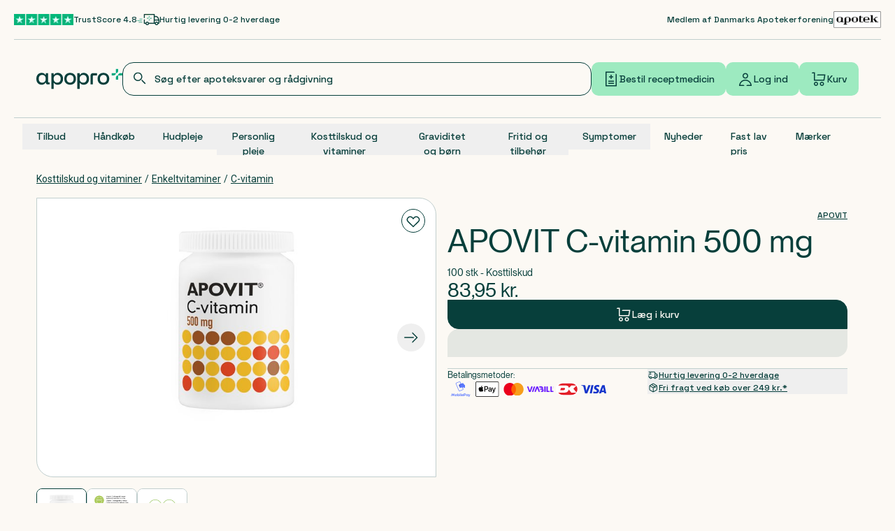

--- FILE ---
content_type: text/x-component
request_url: https://apopro.dk/kategori/kosttilskud-og-vitaminer/enkeltvitaminer/c-vitamin?_rsc=1elq9
body_size: 296
content:
0:{"b":"2026-01-20-11-21-30","f":[["children","(intercepted)","children","(header-and-footer)","children","(plp)",["(plp)",{"children":["(category)",{"children":["kategori",{"children":[["category","kosttilskud-og-vitaminer","d"],{"children":[["subcategories","enkeltvitaminer/c-vitamin","oc"],{"intro":["__PAGE__",{"children":["__PAGE__",{}]}],"main":["(slot)",{"body":["__PAGE__",{"children":["__PAGE__",{}]}],"products":["__PAGE__",{"children":["__PAGE__",{}]}],"children":["__DEFAULT__",{}]}],"children":["__PAGE__",{}]},"$undefined","$undefined",true]}]}]}]}],null,[null,null],true]],"S":false}


--- FILE ---
content_type: text/x-component
request_url: https://apopro.dk/kategori/kosttilskud-og-vitaminer/enkeltvitaminer?_rsc=1elq9
body_size: 299
content:
0:{"b":"2026-01-20-11-21-30","f":[["children","(intercepted)","children","(header-and-footer)","children","(plp)",["(plp)",{"children":["(category)",{"children":["kategori",{"children":[["category","kosttilskud-og-vitaminer","d"],{"children":[["subcategories","enkeltvitaminer","oc"],{"intro":["__PAGE__",{"children":["__PAGE__",{}]}],"main":["(slot)",{"body":["__PAGE__",{"children":["__PAGE__",{}]}],"products":["__PAGE__",{"children":["__PAGE__",{}]}],"children":["__DEFAULT__",{}]}],"children":["__PAGE__",{}]},"$undefined","$undefined",true]}]}]}]}],null,[null,null],true]],"S":false}


--- FILE ---
content_type: application/javascript
request_url: https://cdn.apopro.dk/2026-01-20-11-21-30/_next/static/chunks/3188-0cb80f0986cb69bd.js
body_size: 8229
content:
"use strict";(self.webpackChunk_N_E=self.webpackChunk_N_E||[]).push([[3188],{8687:(e,l,a)=>{a.d(l,{A:()=>s});var i=a(12115),t=a(18456);let s=e=>({executeReCaptcha:(0,i.useCallback)(async()=>{var l,a;for(let e=0;e<5;e++)null!=(a=window.grecaptcha)&&a.enterprise||await (0,t.yy)(1e3);if(!(null==(l=window.grecaptcha)?void 0:l.enterprise))throw console.error("reCAPTCHA has not loaded."),Error("reCAPTCHA has not loaded");return await window.grecaptcha.enterprise.execute("6LfolxsqAAAAALv8QT_c8OO5OUzt69tXvse37YhS",{action:e})},[e])})},8715:(e,l,a)=>{a.r(l),a.d(l,{NewsletterForm:()=>j});var i=a(95155),t=a(92284),s=a(62879),r=a(17325),n=a(18456),o=a(90751),d=a(91510),c=a(28152),m=a(579),u=a(54247),h=a(66942),x=a(12115),g=a(22544),v=a(77376),p=a(23907),b=a(8687);let f="newsletter",j=e=>{let{email:l,successMessage:a,className:j,mode:w,testId:N,source:y,submitButtonText:k,nonce:A}=e,{form:C,onSubmit:S,handleClear:I,status:z}=(e=>{let[l,a]=(0,x.useState)(),{executeReCaptcha:i}=(0,b.A)(f),t=v.Ik({email:v.Yj().email(r.yc.provideValidEmail)}),s=(0,g.mN)({mode:"onBlur",resolver:(0,h.u)(t),defaultValues:{email:(null==e?void 0:e.email)||""}}),n=async l=>{a("loading");let t=(null==e?void 0:e.source)?e.source:"subscribe"===e.mode?"website":"website-unsubscribe";try{let r=await i(),[,n]=await (0,p.D)({email:l.email,userConsents:[{consentType:"marketing",isConsentGranted:"subscribe"===e.mode}],source:t,captcha:{token:r,action:f}});if(n){s.setError("email",{message:n.message}),a("fail");return}a("success")}catch(e){console.error(e),a("fail"),s.setError("email",{message:r.u2.somethingWentWrongMessage})}};return{form:s,onSubmit:n,handleClear:e=>s.resetField(e,{defaultValue:""}),status:l}})({email:l,mode:w,source:y}),T=null!=l?l:C.getValues("email"),L=(0,n.ly)(a,[T]);return(0,i.jsx)("div",{className:j,children:"success"===z?(0,i.jsx)(()=>(null==L?void 0:L.richText)?(0,i.jsx)("div",{className:"has-[ul]:pl-5 md:has-[ul]:pl-0",children:(0,i.jsx)(t.RK,{components:o.g,value:null==L?void 0:L.richText})}):r.u2.consentsPage.consentUpdatedSuccessfully,{}):(0,i.jsx)(m.lV,{...C,children:(0,i.jsxs)("form",{...(0,s.s1)({testId:N}),className:"flex flex-col gap-6",id:"".concat(w,"-newsletter-form"),children:[(0,i.jsx)(m.zB,{control:C.control,name:"email",render:e=>{let{field:l}=e;return(0,i.jsxs)(m.eI,{className:"flex-1",children:[(0,i.jsx)(m.MJ,{children:(0,i.jsx)(u.k,{...l,className:"data-hj-suppress",onClear:I,onKeyDown:e=>{"Enter"===e.key&&(e.preventDefault(),C.handleSubmit(S)())},readOnly:"loading"===z,testId:"".concat(w,"-newsletter-email-input"),type:"email"})}),(0,i.jsx)(m.lR,{children:"E-mail"}),(0,i.jsx)(m.C5,{})]})}}),(0,i.jsx)(d.$n,{loading:"loading"===z,onClick:C.handleSubmit(S),variant:d.Ak.Primary,children:k||("subscribe"===w?r.u2.subscribe:r.u2.unsubscribe)}),(0,i.jsx)("div",{className:"ml-auto",children:(0,i.jsx)(c.B,{nonce:A,visible:C.formState.isDirty||!!C.formState.defaultValues.email})})]})})})}},23907:(e,l,a)=>{a.d(l,{D:()=>t});var i=a(30926);let t=(0,i.createServerReference)("7fde692968803205091dab08d71a0826010c70da6c",i.callServer,void 0,i.findSourceMapURL,"setUserConsents")},28152:(e,l,a)=>{a.d(l,{B:()=>r});var i=a(95155),t=a(68321);let s="6LfolxsqAAAAALv8QT_c8OO5OUzt69tXvse37YhS",r=e=>{let{visible:l,onLoaded:a,nonce:r}=e;return(0,i.jsxs)("div",{className:"relative",children:[(0,i.jsx)("button",{className:"g-recaptcha hidden","data-badge":"inline","data-sitekey":s,type:"button",children:"Captcha"}),l&&s&&(0,i.jsx)(t.default,{nonce:r,onLoad:()=>{null==a||a(!0)},src:"https://www.google.com/recaptcha/enterprise.js?render=".concat(s,"&badge=inline"),strategy:"lazyOnload"})]})}},35104:(e,l,a)=>{a.r(l),a.d(l,{TrackingObserver:()=>n});var i=a(95155),t=a(2821),s=a(12115),r=a(22890);let n=e=>{let{id:l,children:a,enabled:n,className:o,tracking:d,asChild:c=!1,trackingTime:m=1e3}=e,u=(0,s.useRef)(null),{dataLayer:h}=(0,r.i)();return((0,s.useEffect)(()=>{if(!n||!u.current)return;let e=window.visibilityTracker;if(!e)return void console.error("Visibility tracker is not initialized.");if(!l)return void console.error("No observation id");let a=null;return e.observe(l,u.current,(e,l)=>{l?a=setTimeout(()=>h.pushPromotionEvent(d),m):a&&(clearTimeout(a),a=null)}),()=>{a&&clearTimeout(a),e.unobserve(l)}},[l]),c)?(0,s.isValidElement)(a)?(0,s.cloneElement)(a,{ref:u,className:(0,t.A)(o,a.props.className)}):(console.error("`asChild` requires a valid React element as children."),null):(0,i.jsx)("div",{className:(0,t.A)(o),ref:u,children:a})}},41846:(e,l,a)=>{a.r(l),a.d(l,{Video:()=>m});var i=a(95155),t=a(12115),s=a(82969),r=a(62879),n=a(17325),o=a(58999),d=a(21486),c=a(76755);let m=(0,o.X)(e=>{let{vimeoId:l,thumbnail:a,id:o,testId:m}=e,[u,h]=(0,t.useState)(!1);return(0,i.jsx)("figure",{...(0,r.s1)({testId:m}),id:o,children:(0,i.jsx)("div",{className:"relative min-h-[260px] w-full pt-[56.25%]",children:(0,i.jsx)("div",{className:"absolute inset-0 z-1 flex h-full w-full justify-end overflow-hidden rounded-br-md rounded-tl-md border-none bg-black",children:u?(0,i.jsx)("iframe",{allowFullScreen:!0,className:"absolute h-full w-full",loading:"lazy",src:"".concat("https://player.vimeo.com/video/".concat(l,"?autoplay=1&muted=1")),title:n.u2.videoPlayer}):(0,i.jsxs)("div",{className:"relative h-full w-full",children:[(0,i.jsx)(c.s,{className:"absolute z-10",height:756,mobileRoundedCorners:["tl","br"],mobileRoundedSize:"md",roundedCorners:["tl","br"],roundedSize:"md",sizes:(0,s.o)({lg:"100vw"},"container"),src:a,width:1344}),(0,i.jsx)("div",{className:"absolute left-[50%] top-[50%] z-20 translate-x-[-50%] translate-y-[-50%]",children:(0,i.jsx)("button",{"aria-label":"".concat(n.u2.videoPlayer," ").concat(n.u2.icon),className:"duration-300 hover:scale-105",...(0,r.pg)({testId:m},"play"),onClick:()=>h(!0),type:"button",children:(0,i.jsx)("span",{className:"block h-20 w-20 md:h-36 md:w-36",children:(0,i.jsx)(d.b,{color:"none"})})})})]})})})})})},53719:(e,l,a)=>{a.r(l),a.d(l,{CollapsableList:()=>u});var i=a(95155),t=a(2821),s=a(12115),r=a(96951),n=a(62879),o=a(17325),d=a(15501),c=a(63605),m=a(45609);let u=e=>{let{variant:l="light",children:a,headingLevel:u=4,title:h,buttonClass:x=null,headingClass:g=null,iconClassName:v,duration:p=300,id:b,testId:f,collapseOnDesktop:j=!1,tabIndex:w=0,scrollIntoView:N=!1,className:y,initialState:k,iconSize:A=c.lK.Small,openIconType:C="Plus",closeIconType:S="Minus"}=e,I=(0,m.z)(b),z="".concat(I,"--section"),[T,L]=(0,s.useState)(k),[R,E]=(0,s.useState)(0),M=(0,s.useRef)(null),F=(0,c.ql)(C),P=(0,c.ql)(S);return(0,s.useEffect)(()=>{k&&L(k)},[k]),(0,s.useEffect)(()=>{let e=M.current;T&&e&&N?(E(e.scrollTop),e.scrollIntoView({block:"start",inline:"nearest",behavior:"smooth"})):!T&&e&&e.scrollTo(0,R)},[T,N,R]),(0,i.jsxs)("div",{...(0,n.s1)({testId:f}),className:(0,t.A)({"text-sand-light":"dark"===l},{"text-green-dark":"light"===l},y),id:I,children:[(0,i.jsxs)("div",{className:"relative flex min-h-[26px] items-center",ref:M,children:[(0,i.jsx)("button",{...(0,n.pg)({testId:f},"button"),"aria-controls":z,"aria-expanded":T,"aria-label":"".concat(T?o.u2.close:o.u2.open,': "').concat(h,'"'),className:(0,t.A)("group absolute left-0 top-0 flex h-full w-full cursor-pointer items-center justify-between border-0 -outline-offset-1 focus-within:outline-4 focus-within:outline-green-light",{"md:invisible":!j},x),onClick:()=>L(!T),tabIndex:w,type:"button",children:(0,i.jsx)("div",{className:(0,t.A)("ml-auto -rotate-90 p-1 outline-none transition-transform duration-[var(--animation-duration)] motion-reduce:-rotate-0 motion-reduce:transition-none",{"rotate-0":T}),style:{"--animation-duration":"".concat(p,"ms")},children:T?(0,i.jsx)(P,{className:v,color:"light"===l?r.T["green-dark"].DEFAULT:r.T["sand-light"],size:A}):(0,i.jsx)(F,{className:(0,t.A)("rotate-90",v),color:"light"===l?r.T["green-dark"].DEFAULT:r.T["sand-light"],size:A})})}),(0,i.jsx)(d.D,{className:g,level:u,children:h})]}),(0,i.jsx)("div",{className:(0,t.A)("group grid origin-top transform-gpu transition-all duration-[var(--animation-duration)] ease-in-out motion-reduce:transition-none","translate-y-[-full] grid-cols-[100%] grid-rows-[0fr] opacity-0",{"translate-y-0 grid-rows-[1fr] opacity-100":T},{"overflow-hidden":!T},{"md:translate-y-0 md:grid-rows-[1fr] md:opacity-100":!j}),style:{"--animation-duration":"".concat(p,"ms")},children:(0,i.jsx)("div",{className:(0,t.A)("min-h-0 w-full transition-all duration-300 ease-in-out motion-reduce:transition-none",{"!invisible":j&&!T},{"!visible":T}),id:z,children:a})})]})}},60839:(e,l,a)=>{a.r(l),a.d(l,{FeaturedArticles:()=>j});var i=a(95155),t=a(2821),s=a(18665),r=a(75967),n=a(62879),o=a(52619),d=a.n(o),c=a(76755),m=a(63520);let u=e=>{let{image:l,name:a="Artikel",cornerReverse:s=!1,className:r,wide:o=!1,testId:u,id:h,link:x,variant:g,imagePriority:v}=e;return(0,i.jsxs)("div",{...(0,n.s1)({testId:u}),className:(0,t.A)("relative flex h-[483px] w-full min-w-[240px] flex-col overflow-hidden transition-all",{"w-auto max-w-[704px] xs:w-auto":o},{"md:w-[318px]":!o},{"rounded-br-md rounded-tl-md":s},{"rounded-bl-md rounded-tr-md":!s},{"bg-green-dark":"dark"===g&&!l},{"bg-sand-light":"light"===g&&!l},{"text-sand-light hover:opacity-90":"dark"===g},{"text-green-dark hover:brightness-90":"light"===g},r),id:h,children:[(0,i.jsx)("div",{className:(0,t.A)("absolute bottom-0 z-10 flex h-[90%] w-full flex-col",{"z-0 hidden":!l},{"bg-green-dark":"dark"===g},{"bg-sand-light":"light"===g})}),(0,i.jsx)("div",{className:(0,t.A)("relative z-20 h-[300px] w-full content-center"),children:l?(0,i.jsx)(c.s,{height:300,priority:v,roundedCorners:["br"],sizes:"320px",src:l,width:320}):(0,i.jsx)(m.p,{className:"mx-auto max-h-[180px] max-w-[180px]"})}),(0,i.jsxs)("div",{className:"relative z-20 flex h-[183px] flex-col gap-2 px-6 pb-6 pt-8",children:[a&&(0,i.jsx)("div",{className:"mono2 line-clamp-1 !leading-5",children:a}),x&&x.url&&(0,i.jsx)(d(),{className:(0,t.A)("subheading1 line-clamp-3 rounded-xs outline-2 outline-offset-4 before:absolute before:inset-0 focus-visible:outline",{"outline-green-light":"dark"===g},{"outline-green-dark":"light"===g}),href:x.url,children:x.label})]})]})};var h=a(73513),x=a(91510);let g=e=>{let{primary:l,secondary:a,testId:s,id:r,className:o,classNames:d,inverted:c}=e;if(!l&&!a)return null;let m=null==l?void 0:l.onClick,u=null==a?void 0:a.onClick;return(0,i.jsxs)("div",{...(0,n.s1)({testId:s}),className:(0,t.A)("flex flex-col gap-4 md:flex-row md:gap-7",{[o]:!!o}),id:r,children:[l&&(0,i.jsx)(h.default,{...(0,n.Mm)({testId:s},"primary"),className:null==d?void 0:d.primary,inverted:c,onClick:m,subVariant:x.mV.ButtonLink,variant:x.Ak.Primary,...l,children:(0,i.jsx)(x.EE,{...l})}),a&&(0,i.jsx)(h.default,{className:null==d?void 0:d.secondary,...(0,n.Mm)({testId:s},"secondary"),inverted:c,onClick:u,subVariant:x.mV.ButtonLink,variant:x.Ak.Secondary,...a,children:(0,i.jsx)(x.EE,{...a})})]})};var v=a(22155),p=a(15501),b=a(45609),f=a(30246);let j=e=>{let{id:l,testId:a,theme:r,articles:o,title:d,intro:c,button:m,imagePriority:u}=e,h=(0,b.z)(l),x=(0,s.o)(m);return(0,i.jsx)("section",{...(0,n.s1)({testId:a}),className:(0,t.A)("relative flex flex-col overflow-hidden lg:flex-row",(0,f.E)(r.background,"bg"),(0,f.E)(r.text,"text")),id:l,children:(0,i.jsxs)("div",{className:"grid12 py-22 2xl:container md:pb-30 md:pt-22 lg:py-30",children:[(0,i.jsx)("div",{className:"col-span-12 max-2xl:container lg:col-span-10 lg:col-start-2",children:(0,i.jsxs)("div",{className:"grid10",children:[(0,i.jsxs)("div",{className:(0,t.A)("flex flex-col gap-8 lg:min-h-[483px] max-md:-mt-4",{"col-span-10 mr-4 lg:col-span-4":(null==o?void 0:o.length)>1,"col-span-10 md:col-span-5 lg:col-span-4 xl:col-span-5":(null==o?void 0:o.length)<=1}),children:[(0,i.jsx)(p.D,{level:2,typography:"heading1",children:d}),c&&(0,i.jsx)("p",{className:"body2",children:c}),x&&(0,i.jsx)(g,{inverted:r.dark,secondary:x})]}),(null==o?void 0:o.length)===1&&(0,i.jsx)(w,{...o[0],...(0,n.Mm)({testId:a},"article"),id:"".concat(h,"-article"),imagePriority:u,variant:r.dark?"light":"dark"})]})}),(null==o?void 0:o.length)>1&&(0,i.jsx)(N,{articles:o,id:"".concat(h,"-articles"),imagePriority:u,...(0,n.Mm)({testId:a},"articles"),variant:r.dark?"light":"dark"})]})})},w=e=>{let{id:l,testId:a,image:t,title:s,slug:n,kicker:o,variant:d,imagePriority:c}=e;return(0,i.jsx)("div",{className:"col-span-10 md:col-span-5 md:col-start-6 lg:col-span-5 lg:col-start-6 xl:col-span-4 xl:col-start-7",children:(0,i.jsx)(u,{id:l,image:t,imagePriority:c,link:{url:r.q.article.bySlug(n),label:s},name:null!=o?o:"Artikel",testId:a,variant:d,wide:!0})})},N=e=>{let{articles:l,variant:a,id:t,testId:s,imagePriority:o}=e;return(0,i.jsx)("div",{className:"grid12 top-0 block lg:absolute lg:right-0 lg:max-w-[720px] lg:py-30 2xl:left-1/2 2xl:max-w-[820px] max-lg:col-span-12",children:(0,i.jsxs)(v.FN,{...(0,n.Mm)({testId:s},"carousel"),className:"left-1/2 col-span-6 col-start-7 w-screen -translate-x-1/2 pl-6 lg:right-0 lg:w-[50vw] lg:-translate-x-1/2 lg:pl-0 2xl:left-0 2xl:w-full 2xl:translate-x-0",id:t,opts:{align:"start"},screenReaderHeading:"artikler",screenReaderItemLabel:"artikel",children:[(0,i.jsx)(v.Wk,{children:l.map((e,l)=>{var t;return(0,i.jsx)(v.A7,{className:"sm:1/2 basis-11/12 xs:basis-9/12 md:basis-5/12 lg:basis-8/12 xl:basis-2/5",children:(0,i.jsx)(u,{image:e.image,imagePriority:o&&l<2,link:{url:r.q.article.bySlug(e.slug),label:e.title},name:null!=(t=e.kicker)?t:"Artikel",...(0,n.Mm)({testId:s},"carousel--item-".concat(l)),variant:a,wide:!0})},e._id)})}),(0,i.jsx)(v.lo,{className:"absolute right-6 w-full 3xl:right-0",inverted:"light"===a})]})})}},61499:(e,l,a)=>{a.r(l),a.d(l,{ArticlesSideBySideGroup:()=>v});var i=a(95155),t=a(75967),s=a(62879),r=a(2821);let n=e=>{let{id:l,children:a,className:t,testId:n,...o}=e;return(0,i.jsx)("div",{...o,...(0,s.s1)({testId:n}),className:(0,r.A)("relative flex w-full flex-col xl:max-w-[460px]",{[t]:!!t}),id:l,children:a})};n.displayName="ArticleCard.Root";var o=a(91510);let d=e=>e.mobileLabel?(0,i.jsxs)(i.Fragment,{children:[(0,i.jsx)("span",{className:"hidden md:block",children:e.label}),(0,i.jsx)("span",{className:"block md:hidden",children:e.mobileLabel})]}):e.label;var c=a(15501);a(12115);var m=a(76755);let u={Root:n,Image:e=>{let{image:l}=e;return(0,i.jsx)("div",{className:"max-width:100% relative min-h-[260px] w-full sm:min-h-[340px] md:aspect-square md:min-h-[320px]",children:(0,i.jsx)(m.s,{fill:!0,mobileRoundedCorners:["tr","bl"],mobileRoundedSize:"md",roundedCorners:["tr","bl"],roundedSize:"md",sizes:"320px",src:l})})},Heading:e=>{let{id:l,children:a,level:t=3,...s}=e;return(0,i.jsx)(c.D,{...s,className:(0,r.A)("mt-8 line-clamp-1 w-full xs:line-clamp-none",{[s.className]:!!s.className}),id:l,level:t,mobileTypography:"heading1",typography:"heading3",verticalSpacing:"heading-my-md",children:a})},CallToAction:e=>{let{testId:l,id:a,url:t,label:r,mobileLabel:n}=e;return(0,i.jsx)("div",{className:"mt-auto",children:(0,i.jsx)(o.$n,{id:a,...(0,s.Mm)({testId:l},"primary"),url:t,variant:o.Ak.Primary,children:(0,i.jsx)(d,{label:r,mobileLabel:n,url:t})})})},Text:e=>{let{id:l,children:a,...t}=e;return(0,i.jsx)("p",{...t,className:"subheading4 mb-8 line-clamp-5 sm:line-clamp-none xl:line-clamp-3 2xl:line-clamp-5",id:l,children:a})}};var h=a(22155),x=a(58999);let g=e=>(0,i.jsx)("div",{className:"h-full w-full min-w-[220px] flex-1 pb-1 xs:min-w-[272px] md:h-full",children:(0,i.jsxs)(u.Root,{className:"h-full",id:e.id,testId:e.testId,children:[(0,i.jsx)(u.Image,{image:e.image}),(0,i.jsx)(u.Heading,{children:e.title}),(0,i.jsx)(u.Text,{children:e.description}),(0,i.jsx)(u.CallToAction,{label:"L\xe6s mere",url:t.q.article.bySlug(e.slug)})]})}),v=(0,x.X)(e=>{let{articles:l,title:a,id:t,testId:r}=e;return 0===l.length?null:(0,i.jsxs)(h.FN,{className:"ml-6 2xl:ml-0",id:t,opts:{align:"start"},screenReaderHeading:a,screenReaderItemLabel:"artikel",testId:r,children:[(0,i.jsx)(h.Wk,{children:l.map((e,l)=>(0,i.jsx)(h.A7,{className:"basis-4/5 md:basis-3/5 lg:basis-1/3",children:(0,i.jsx)(g,{...e,...(0,s.Mm)({testId:r},"item-".concat(l))})},e._id))}),(0,i.jsx)(h.lo,{className:"2xml:mr-0 mr-6"})]})})},69694:(e,l,a)=>{a.d(l,{ProductHighlight:()=>d});var i=a(95155),t=a(62879),s=a(15501),r=a(1153),n=a(55376),o=a(38771);let d=e=>{let{id:l,testId:a,heading:d,kicker:c,headingLevel:m=2,loading:u,productCard:h,isMemberOrder:x}=e,{openDialog:g}=(0,o.g)();return(0,i.jsxs)("div",{className:"grid12 col-span-12 gap-y-8",...(0,t.s1)({testId:a}),id:l,children:[(0,i.jsxs)("div",{className:"col-span-12 md:col-span-5",children:[(0,i.jsx)("p",{className:"mono2 mb-6",children:c}),(0,i.jsx)(s.D,{className:"!m-0 !leading-[1.25] tracking-wide",level:m,typography:"heading4",children:d})]}),(0,i.jsx)("div",{className:"col-span-12 md:col-span-6 md:col-start-7",children:u?(0,i.jsx)(n.M,{}):(0,i.jsx)(r.A,{...h,...(0,t.Mm)({testId:a},"product"),isMemberOrder:x,onOpenMembershipDialog:g})})]})}},73925:(e,l,a)=>{a.r(l),a.d(l,{ImageGrid:()=>x});var i=a(95155),t=a(62879),s=a(17325),r=a(82969),n=a(76755);let o=e=>{let{imgSrc:l,reverseCorners:a,id:s,testId:o,nthItem:d,height:c,width:m,totalLength:u}=e;return(0,i.jsx)(n.s,{...(0,t.Mm)({testId:o},"image-".concat(d)),className:"h-full w-full",height:c,id:s,mobileRoundedCorners:((e,l)=>l?e%2==0?["tr","bl"]:["tl","br"]:e%2==0?["tl","br"]:["tr","bl"])(d,a),quality:3===u?50:75,roundedCorners:((e,l)=>l?e%2==0?["tl","br"]:["tr","bl"]:e%2==0?["tr","bl"]:["tl","br"])(d,a),roundedSize:"md",sizes:(0,r.o)({lg:{1:"100vw",2:"100vw",3:"50vw"}[u]},{1:"container",2:"container-1/2",3:"container-1/3"}[u]),src:l,width:m})};var d=a(22155);let c=e=>{let{heading:l,items:a,id:t,testId:r}=e;return(0,i.jsxs)(d.FN,{opts:{align:"start"},screenReaderHeading:l||s.u2.images,screenReaderItemLabel:l?"".concat(l," ").concat(s.u2.image):s.u2.image,children:[(0,i.jsx)("div",{className:"-mr-6",children:(0,i.jsx)(d.Wk,{children:null==a?void 0:a.map((e,l)=>(0,i.jsx)(d.A7,{className:"basis-3/5 md:basis-1/2 lg:basis-1/3",children:(0,i.jsx)("div",{className:"flex h-[18rem] md:min-w-[300px]",children:(0,i.jsx)(o,{height:300,id:t,imgSrc:e,nthItem:l,reverseCorners:!0,testId:r,totalLength:a.length,width:400})})},"img-carousel-".concat(l)))})}),(0,i.jsx)(d.lo,{},"navigation")]})};var m=a(2821),u=a(12115);let h=e=>{let{items:l,reverseCorners:a,id:s,testId:r}=e,n=(0,u.useMemo)(()=>{var e;return 12/(null!=(e=null==l?void 0:l.length)?e:1)},[null==l?void 0:l.length]);return(0,i.jsx)("div",{...(0,t.s1)({testId:r}),className:(0,m.A)("grid12 w-full gap-y-8",{"max-md:hidden":l.length>2}),id:s,children:null==l?void 0:l.map((e,d)=>{var c;return(0,i.jsx)("div",{className:"col-start-1 md:col-start-".concat(d*n+1," col-span-12 md:col-span-").concat(n," h-[50vw] max-h-[500px] min-h-[260px] md:h-[35vw] lg:h-[30vw]"),children:(0,i.jsx)(o,{...(0,t.Mm)({testId:r},"image"),height:500,id:s,imgSrc:e,nthItem:d,reverseCorners:a,totalLength:l.length,width:1400})},"img-layout-".concat(null!=(c=null==e?void 0:e._key)?c:d))})})},x=e=>{let{heading:l,items:a,reverseCorners:s,id:r,testId:n}=e;return(0,i.jsxs)("div",{...(0,t.s1)({testId:n}),id:r,children:[(0,i.jsx)(h,{...(0,t.Mm)({testId:n},"layout"),id:r,items:a,reverseCorners:s}),(null==a?void 0:a.length)>2&&(0,i.jsx)("div",{className:"md:hidden",children:(0,i.jsx)(c,{heading:l,id:r,items:a,testId:n})})]})}},75457:(e,l,a)=>{a.r(l),a.d(l,{Accordion:()=>h});var i=a(95155),t=a(92284),s=a(2821),r=a(62879),n=a(15501),o=a(53719),d=a(90877);let c=e=>{let{id:l,testId:a,title:t,items:c,headingClass:m,iconClass:u,headingLevel:h=2,itemHeadingLevel:x=3}=e;return(0,i.jsxs)("section",{className:"divide-y",...(0,r.s1)({testId:a}),id:l,children:[t&&(0,i.jsx)(n.D,{className:"col-end-3 mt-0",level:h,typography:"heading4",verticalSpacing:"heading-my-lg",children:t}),(0,i.jsx)("div",{className:(0,s.A)({"mt-8 md:mt-10":t}),children:c.map(e=>(0,i.jsxs)("div",{children:[(0,i.jsx)(o.CollapsableList,{collapseOnDesktop:!0,headingClass:m,headingLevel:x,iconClassName:u,initialState:e.isOpen,testId:e.testId,title:e.title,children:(0,i.jsx)("div",{className:"mb-6",children:e.content})}),(0,i.jsx)(d.c,{variant:d.J.Dark})]},e.id))})]})};var m=a(58999),u=a(90751);let h=(0,m.X)(e=>{let{id:l,testId:a,title:s,accordionContent:r,headingLevel:n=2,itemHeadingLevel:o=3}=e,d=(null==r?void 0:r.map(e=>({id:e._key,title:e.title,content:(0,i.jsx)(t.RK,{components:u.g,value:e.content.richText})})))||[];return(0,i.jsx)(c,{headingClass:"leading-1 mt-6 mb-6 pr-7 md:pr-12",headingLevel:n,iconClass:"h-5 w-5 md:h-10 md:w-10",id:l,itemHeadingLevel:o,items:d,testId:a,title:s})})},88148:(e,l,a)=>{a.d(l,{default:()=>v});var i=a(95155),t=a(2821),s=a(52619),r=a.n(s),n=a(18665),o=a(62879),d=a(17325),c=a(22155),m=a(92371),u=a(15964),h=a(35104),x=a(76755),g=a(91394);let v=e=>{let{quickLinksItems:l,testId:a,id:s}=e;return(0,i.jsxs)(c.FN,{...(0,o.s1)({testId:"".concat(a,"--carousel")}),className:"group w-full transition-all",id:"".concat(s,"--carousel"),opts:{align:"start",dragFree:!0},screenReaderHeading:d.u2.products,screenReaderItemLabel:d.u2.product,children:[(0,i.jsx)(m.p,{className:(0,t.A)(g.F.visibilityStyles,g.F.navigationPositionStyles)}),(0,i.jsx)(c.Wk,{className:"gap-4 pl-6 xl:pl-0",children:l.map((e,l)=>{var a;let s={event:"select_promotion",creativeName:"QuickLinks",creativeSlot:l,promotionId:null==e?void 0:e.promotionId,promotionName:null!=(a=null==e?void 0:e.promotionName)?a:e.title},o=(0,n.o)(e.link,s);return(0,i.jsx)(h.TrackingObserver,{asChild:!0,enabled:!!e.promotionId,id:"quick-link-item-".concat(e._key),tracking:{...s,event:"view_promotion"},children:(0,i.jsxs)(c.A7,{className:(0,t.A)(g.F.carouselItemStyles,"group/carousel-item relative w-32 !pr-0 transition-all",{"hover:brightness-90":o}),children:[o&&o.url&&(0,i.jsx)(u.OnClickTrackingWrapper,{tracking:o.tracking,children:(0,i.jsx)(r(),{className:(0,t.A)(g.F.linkFocusStyles,"absolute left-0 top-0 z-10 h-full w-full"),href:o.url,rel:o.rel,target:o.newTab?"_blank":void 0,children:(0,i.jsx)("p",{className:"sr-only",children:e.link.label||e.title})})}),(0,i.jsx)("div",{className:"relative flex aspect-square h-32 items-center overflow-hidden bg-sand-dark",children:(0,i.jsx)(x.s,{fill:!0,sizes:"144px",src:e.image})}),(0,i.jsx)("p",{className:(0,t.A)("mono3 mt-2 line-clamp-2 text-center",{"group-hover/carousel-item:underline":o}),children:e.title})]},e._key)},e._key)})}),(0,i.jsx)(m.P,{className:(0,t.A)(g.F.visibilityStyles,g.F.navigationPositionStyles)})]})}},89961:(e,l,a)=>{a.r(l),a.d(l,{VisibilityTrackerInitializer:()=>t});var i=a(12115);let t=()=>{let e=new Map,l=new Map;return(0,i.useEffect)(()=>{if(window.visibilityTracker)return;let a=new IntersectionObserver(a=>{a.forEach(a=>{let i=a.target,t=e.get(i);if(t&&l.has(t)){var s;null==(s=l.get(t))||s(t,a.isIntersecting)}})},{threshold:1});window.visibilityTracker={observe(i,t,s){e.set(t,i),l.set(i,s),a.observe(t)},unobserve(i){var t;let s=null==(t=[...e.entries()].find(e=>{let[l,a]=e;return a===i}))?void 0:t[0];s&&(a.unobserve(s),e.delete(s)),l.delete(i)}}},[]),null}},90751:(e,l,a)=>{a.d(l,{g:()=>r});var i=a(95155),t=a(93117),s=a(78694);let r={listItem:{bullet:e=>{let{children:l}=e;return(0,i.jsx)("li",{className:"ml-4 list-disc",children:l})},checkmarks:e=>{let{children:l}=e;return(0,i.jsx)("li",{className:"ml-4",children:(0,i.jsxs)("div",{className:"relative flex flex-row items-center gap-2",children:[(0,i.jsx)(t.M,{className:"min-w-6",size:24}),l]})})},number:e=>{let{children:l}=e;return(0,i.jsx)("li",{className:"ml-4 list-decimal",children:l})}},list:{bullet:e=>{let{children:l}=e;return(0,i.jsx)("ul",{className:"ml-4 list-disc",children:l})},checkmarks:e=>{let{children:l}=e;return(0,i.jsx)("ul",{className:"ml-4",children:l})},number:e=>{let{children:l}=e;return(0,i.jsx)("ol",{className:"ml-4 list-decimal",children:l})}},block:{normal:e=>{let{children:l}=e;return""===l.toString().trim()?(0,i.jsx)("p",{className:"whitespace-pre-line",children:"\n"}):(0,i.jsx)("p",{children:l})}},marks:{link:e=>{let{value:l,children:a}=e,{href:t}=l;return(0,i.jsx)("a",{className:"underline",href:t,rel:"noreferrer noopener",target:"_blank",children:a})},modal:e=>{let{value:l,children:a}=e;return(0,i.jsx)(s.default,{content:l.modalContent,title:"test",trigger:a,triggerClassName:"underline text-link underline outline-offset-2 transition-all"})},anchor:e=>{let{value:l}=e;return(0,i.jsx)("span",{className:"hidden",id:l.slug})}}}},91394:(e,l,a)=>{a.d(l,{F:()=>i});let i={carouselItemStyles:"[&>div]:odd:rounded-br [&>div]:odd:rounded-tl [&>div]:even:rounded-bl [&>div]:even:rounded-tr [&>a]:odd:focus-within:rounded-br [&>a]:odd:focus-within:rounded-tl [&>a]:even:focus-within:rounded-bl [&>a]:even:focus-within:rounded-tr",linkFocusStyles:"focus-within:h-32 focus-within:outline-[1px] focus-within:-outline-offset-2 focus-within:outline-green-light",navigationStyles:"!absolute z-10 !h-10 w-10 md:!inline-flex lg:top-14 rounded border-0 bg-black/30 !p-0 transition-all [&>div>svg>path]:!fill-sand-light",visibilityStyles:"!hidden opacity-0 group-hover:opacity-100",navigationPositionStyles:"top-12"}},92371:(e,l,a)=>{a.d(l,{P:()=>h,p:()=>u});var i=a(95155),t=a(2821),s=a(62879),r=a(17325),n=a(91510),o=a(68319),d=a(45609);let c={navigationStyles:"!absolute z-10 !h-10 w-10 md:!inline-flex rounded border-0 !p-0 transition-all"},m=e=>{let{className:l,direction:a,positionClasses:r,canScroll:m,onClick:u,icon:h,label:x,variant:g=n.Ak.Secondary}=e,{id:v,testId:p,screenReaderItemLabel:b}=(0,o.g)(),f=(0,d.z)(v);return(0,i.jsx)(n.$n,{...(0,s.Mm)({testId:p},"-".concat(a)),className:(0,t.A)(c.navigationStyles,r,{"invisible opacity-0":!m},l),icon:h,id:"".concat(f,"--").concat(a),onClick:u,subVariant:n.mV.IconButton,variant:g,children:"".concat(x," ").concat(b)})},u=e=>{let{className:l,variant:a}=e,{scrollPrev:t,canScrollPrev:s}=(0,o.g)();return(0,i.jsx)(m,{canScroll:s,className:l,direction:"prev",icon:"ArrowLeft",label:r.u2.previous,onClick:t,positionClasses:"left-1 md:left-4 2xl:-left-12",variant:a})},h=e=>{let{className:l,variant:a}=e,{scrollNext:t,canScrollNext:s}=(0,o.g)();return(0,i.jsx)(m,{canScroll:s,className:l,direction:"next",icon:"ArrowRight",label:r.u2.next,onClick:t,positionClasses:"right-1 md:right-4 2xl:-right-12",variant:a})}}}]);
//# sourceMappingURL=3188-0cb80f0986cb69bd.js.map

--- FILE ---
content_type: application/javascript
request_url: https://cdn.apopro.dk/2026-01-20-11-21-30/_next/static/chunks/1510-0a7f43a2a2cae289.js
body_size: 3405
content:
(self.webpackChunk_N_E=self.webpackChunk_N_E||[]).push([[1510],{2455:(e,r,t)=>{"use strict";t.d(r,{E:()=>n});var a=t(95155);let n=e=>{let{className:r}=e;return(0,a.jsxs)("svg",{className:r,fill:"none",height:"15",viewBox:"0 0 59 15",width:"59",xmlns:"http://www.w3.org/2000/svg",children:[(0,a.jsxs)("g",{clipPath:"url(#clip0_3602_119135)",children:[(0,a.jsx)("path",{d:"M26.0658 1.79297V4.62316H28.33V6.88731H26.0658V11.4156C26.0658 12.2647 26.5375 12.5477 27.2922 12.5477C27.7639 12.5477 28.2356 12.4533 28.5186 12.1703V14.7175C28.1413 14.9062 27.3866 15.0005 26.6318 15.0005C24.5564 15.0005 23.2356 13.9628 23.2356 11.6986V6.88731H21.6318V4.62316H23.2356V1.79297H26.0658Z"}),(0,a.jsx)("path",{d:"M49.4626 0.189453C55.5003 0.189453 58.0475 3.49134 58.0475 7.54794C58.0475 11.6045 55.5003 14.9064 49.4626 14.9064H47.0098V0.189453H49.4626Z"}),(0,a.jsx)("path",{d:"M38.6134 0C36.6322 0 35.0284 1.6038 35.0284 3.58493C35.0284 5.56606 36.6322 7.16978 38.6134 7.16978C40.5945 7.16978 42.1982 5.56606 42.1982 3.58493C42.1982 1.6038 40.5945 0 38.6134 0ZM38.6134 8.49053C35.3115 8.49053 32.5756 10.3774 32.1982 14.9057H45.1228C44.7455 10.3774 42.0096 8.49053 38.6134 8.49053Z"}),(0,a.jsx)("path",{d:"M3.23585 0.753906L7.57547 7.45202L11.8208 0.753906H14.5566V14.9049H11.6321V5.75391L7.62264 11.7916H7.5283L3.42453 5.75391V14.9049H0.5V0.753906H3.23585Z"}),(0,a.jsx)("path",{d:"M18.6131 0C17.6697 0 16.915 0.754675 16.915 1.69807C16.915 2.64147 17.6697 3.39623 18.6131 3.39623C19.5565 3.39623 20.3113 2.64147 20.3113 1.69807C20.3113 0.754675 19.5565 0 18.6131 0ZM17.1981 4.62267V14.9057H20.0283V4.62267H17.1981Z"})]}),(0,a.jsx)("defs",{children:(0,a.jsx)("clipPath",{id:"clip0_3602_119135",children:(0,a.jsx)("rect",{fill:"white",height:"15",transform:"translate(0.5)",width:"57.5472"})})})]})}},10644:(e,r,t)=>{"use strict";t.d(r,{y:()=>i});var a=t(95155),n=t(2821),s=t(17325);let i=e=>{let{className:r,gapColor:t,bgColor:i}=e;return(0,a.jsxs)("div",{className:r,role:"status",children:[(0,a.jsxs)("svg",{"aria-hidden":"true",className:(0,n.A)("inline h-4 w-4 animate-spin",t,i),viewBox:"0 0 100 101",xmlns:"http://www.w3.org/2000/svg",children:[(0,a.jsx)("path",{d:"M100 50.5908C100 78.2051 77.6142 100.591 50 100.591C22.3858 100.591 0 78.2051 0 50.5908C0 22.9766 22.3858 0.59082 50 0.59082C77.6142 0.59082 100 22.9766 100 50.5908ZM9.08144 50.5908C9.08144 73.1895 27.4013 91.5094 50 91.5094C72.5987 91.5094 90.9186 73.1895 90.9186 50.5908C90.9186 27.9921 72.5987 9.67226 50 9.67226C27.4013 9.67226 9.08144 27.9921 9.08144 50.5908Z",fill:"currentColor"}),(0,a.jsx)("path",{d:"M93.9676 39.0409C96.393 38.4038 97.8624 35.9116 97.0079 33.5539C95.2932 28.8227 92.871 24.3692 89.8167 20.348C85.8452 15.1192 80.8826 10.7238 75.2124 7.41289C69.5422 4.10194 63.2754 1.94025 56.7698 1.05124C51.7666 0.367541 46.6976 0.446843 41.7345 1.27873C39.2613 1.69328 37.813 4.19778 38.4501 6.62326C39.0873 9.04874 41.5694 10.4717 44.0505 10.1071C47.8511 9.54855 51.7191 9.52689 55.5402 10.0491C60.8642 10.7766 65.9928 12.5457 70.6331 15.2552C75.2735 17.9648 79.3347 21.5619 82.5849 25.841C84.9175 28.9121 86.7997 32.2913 88.1811 35.8758C89.083 38.2158 91.5421 39.6781 93.9676 39.0409Z",fill:"currentFill"})]}),(0,a.jsx)("span",{className:"sr-only",children:s.u2.loading})]})}},26649:e=>{e.exports={button:"Button_button__pwfAg",disabledHover:"Button_disabledHover__jULDu",arrow:"Button_arrow__OdsB6",hover1:"Button_hover1__rYw6J",icon:"Button_icon__ZPVW0",text:"Button_text__06xPH",active1:"Button_active1__93qVM",hover2:"Button_hover2__4E9pX",active2:"Button_active2__rnEEX",hover3:"Button_hover3__qQJ1b",active3:"Button_active3___3f9Q",hover4:"Button_hover4__TWV31",hover5:"Button_hover5__wTgFy",active5:"Button_active5__zciOh",loading:"Button_loading__1Ti3x",success:"Button_success__CUMhZ",spinner:"Button_spinner__mB97o",checkmark:"Button_checkmark__hCjuU","slide-checkmark":"Button_slide-checkmark__5Y7rc",successText:"Button_successText___fRdf","slide-text":"Button_slide-text__IuxaM"}},62879:(e,r,t)=>{"use strict";t.d(r,{Mm:()=>s,pg:()=>n,s1:()=>a});let a=e=>(null==e?void 0:e.testId)?{"data-testid":e.testId}:{},n=(e,r)=>{var t;return a({testId:"".concat(null!=(t=null==e?void 0:e.testId)?t:"parent","-").concat(r)})},s=(e,r)=>{var t;return{testId:"".concat(null!=(t=null==e?void 0:e.testId)?t:"parent","-").concat(r)}}},91510:(e,r,t)=>{"use strict";t.d(r,{$n:()=>f,EE:()=>v,mV:()=>y,Ak:()=>x});var a=t(95155),n=t(2821),s=t(52619),i=t.n(s),d=t(12115),l=t(62879),c=t(63605),o=t(2455),u=t(10644),h=t(26649),m=t.n(h);let g=(e,r,t,a)=>{if(t)if(e===x.Quaternary)return"text-green-dark";else return"fill-green-dark-300";if(a===y.Link)return r?"fill-sand-light":"fill-green-dark";switch(e){case x.Primary:return r?"fill-green-dark":"fill-sand-light";case x.Secondary:return r?"fill-sand-light":"fill-green-dark";case x.Tertiary:case x.Quaternary:return"fill-green-dark";case x.MitId:return r?"fill-mit-id":"fill-white"}},_=(e,r,t,a)=>{if(t)if(e===x.Quaternary)return"text-green-dark";else return"text-green-dark-300";if(a===y.Link)return r?"text-sand-light":"text-green-dark";switch(e){case x.Primary:return r?"text-green-dark":"text-sand-light";case x.Secondary:return r?"text-sand-light":"text-green-dark";case x.Tertiary:case x.Quaternary:return"text-green-dark";case x.MitId:return r?"text-mit-id":"text-white"}};var x=function(e){return e.Primary="Primary",e.Secondary="Secondary",e.Tertiary="Tertiary",e.Quaternary="Quaternary",e.MitId="MitId",e}({}),y=function(e){return e.Button="Button",e.ButtonLink="ButtonLink",e.Link="Link",e.IconButton="IconButton",e}({});let b=(0,d.forwardRef)((e,r)=>{let{id:t,className:s,url:d,disabled:h,loading:b,success:f,successText:k,newTab:B,icon:C,children:w,testId:j,submit:p,tabIndex:I,variant:M,subVariant:N,inverted:L,responsive:T,iconClassName:H,mobileLabel:P,rel:S,scroll:V=!0,prefetch:A,...Q}=e,Z=!d,E=b&&!h&&Z,z=f&&!h&&Z,F=(0,n.A)(((e,r,t,a,s,i)=>(0,n.A)("mono2 gap-2",m().button,((e,r)=>{if(e===x.MitId)return"justify-between";switch(r){case y.ButtonLink:return"justify-between";case y.IconButton:return"justify-center";default:return""}})(e,a),((e,r,t)=>{if(t)switch(e){case x.Primary:return"bg-green-dark-100";case x.Secondary:return"transparent";case x.Tertiary:return"bg-green-dark-100";case x.Quaternary:return"bg-green-dark-500";case x.MitId:return"bg-mit-id"}switch(e){case x.Primary:return r?"bg-green-light":"bg-green-dark";case x.Secondary:return"transparent";case x.Tertiary:return"bg-green-light";case x.Quaternary:return"bg-sand-light";case x.MitId:return r?"bg-white":"bg-mit-id"}})(e,r,s),_(e,r,s,a),(e=>{switch(e){case x.Primary:case x.Secondary:case x.Tertiary:return"text-sm";case x.MitId:return"!text-base"}})(e),((e,r,t,a)=>{if(t)switch(e){case x.Primary:return"rounded-tr-sm rounded-bl-sm border-green-dark-100";case x.Secondary:return"border rounded-tr-sm rounded-bl-sm border-green-dark-300";case x.Tertiary:return"rounded-sm";case x.Quaternary:return"rounded-bl-sm rounded-tr-sm";case x.MitId:return""}let n=a===y.IconButton?"rounded-tr rounded-bl":"rounded-tr-sm rounded-bl-sm";switch(e){case x.Primary:return"border ".concat(n," ").concat(r?"border-green-light":"border-green-dark");case x.Secondary:return"border ".concat(n," ").concat(r?"border-sand-light":"border-green-dark");case x.Tertiary:return"rounded-xs";case x.Quaternary:return"rounded-bl-sm rounded-tr-sm";case x.MitId:return"".concat(n)}})(e,r,s,a),((e,r)=>{switch(e){case x.Primary:case x.Secondary:return r?"h-10.5 md:h-14":"h-14";case x.Tertiary:return r?"h-9 md:h-12":"h-12";case x.Quaternary:case x.MitId:return r?"h-10.5 md:h-14":"h-14"}})(e,i),((e,r)=>r===y.Button||r===y.IconButton||e===x.Primary||e===x.Secondary||e===x.Tertiary?"focus-visible:outline-offset-2":"focus-visible:-outline-offset-2")(e,a),m()[((e,r,t,a)=>a&&t!==y.ButtonLink?"disabledHover":r===x.MitId?"hover5":r===x.Tertiary?"hover3":t!==y.Button||e?t===y.Button?"hover1":t===y.IconButton?"hover5":t===y.ButtonLink||t===y.Link?"hover2":void 0:"hover4")(t,e,a,s)],m()[((e,r,t,a)=>t||a?"disabledActive":e===x.Primary?"active1":e===x.Secondary?"active2":e===x.Tertiary?"active3":e===x.MitId?"active5":r===y.IconButton?"active1":r===y.ButtonLink||r===y.Link?"disabledActive":void 0)(e,a,s,r)]))(M,L,C,N,h,T),{[m().loading]:E,[m().success]:z},s),q=h||b,K=C&&(0,c.ql)(C),R=(0,c.ql)("Checkmark"),U=()=>(0,a.jsxs)(a.Fragment,{children:[C&&(0,a.jsx)("div",{className:m().icon,children:(0,a.jsx)(K,{className:(0,n.A)(g(M,L,h,N),{[H]:!!H}),size:c.lK.Small})}),(0,a.jsx)("span",{className:(0,n.A)(m().text,"!leading-4",{"sr-only":N===y.IconButton}),children:P?(0,a.jsx)(v,{label:w,mobileLabel:P}):w}),E&&(0,a.jsx)(u.y,{bgColor:_(M,L,h,N),className:(0,n.A)(m().spinner,"absolute left-1/2 -translate-x-1/2"),gapColor:((e,r)=>{switch(e){case x.Primary:return r?"fill-green-light":"fill-green-dark";case x.Secondary:return r?"fill-green-dark":"fill-sand-light";case x.Tertiary:return"fill-green-light";case x.Quaternary:return"fill-green-dark";case x.MitId:return"fill-mit-id"}})(M,L)}),z&&(0,a.jsxs)(a.Fragment,{children:[(0,a.jsx)(R,{className:(0,n.A)(m().checkmark,g(M,L,h,N),{[H]:!!H}),size:c.lK.Small}),(0,a.jsx)("div",{className:(0,n.A)(m().successText,_(M,L,h,N)),children:k})]}),(M===x.Primary&&N===y.Button||M===x.Secondary&&N===y.Button||N===y.ButtonLink)&&(0,a.jsx)("div",{className:"".concat(m().arrow," arrow"),children:(0,a.jsx)(c.yN,{className:(0,n.A)(g(M,L,h,N),{[H]:!!H}),size:c.lK.ExtraSmall})}),N===y.Link&&(0,a.jsx)(c.Gz,{className:(0,n.A)("arrow",m().arrow,g(M,L,h,N),{[H]:!!H}),size:c.lK.Small}),M===x.MitId&&(0,a.jsx)(o.E,{className:g(M,L,h,N)})]});return d?((e,n)=>{var s;return(0,a.jsx)(i(),{...(0,l.s1)({testId:j}),ref:r,...Q,"aria-disabled":q,className:F,href:null!=(s=h?"#":e)?s:"#",id:t,prefetch:A,rel:S,scroll:V,tabIndex:I,target:n?"_blank":void 0,children:U()})})(d,B):(0,a.jsx)("button",{ref:r,...Q,...(0,l.s1)({testId:j}),"aria-disabled":q,className:F,disabled:q,id:t,tabIndex:I,type:p?"submit":"button",children:U()})});b.displayName="ButtonBase";let f=(0,d.forwardRef)((e,r)=>(0,a.jsx)(b,{...e,ref:r}));f.displayName="Button";let v=e=>e.mobileLabel?(0,a.jsxs)(a.Fragment,{children:[(0,a.jsx)("span",{className:"hidden md:block",children:e.label}),(0,a.jsx)("span",{className:"block md:hidden",children:e.mobileLabel})]}):e.label}}]);
//# sourceMappingURL=1510-0a7f43a2a2cae289.js.map

--- FILE ---
content_type: application/javascript
request_url: https://cdn.apopro.dk/2026-01-20-11-21-30/_next/static/chunks/8358-2eb7cfbd0b205a94.js
body_size: 12293
content:
(self.webpackChunk_N_E=self.webpackChunk_N_E||[]).push([[8358],{145:(e,t,r)=>{"use strict";r.d(t,{x:()=>s});var n=r(95155),a=r(35830),i=r(52376);r(17325);let l=function(e){let t=arguments.length>1&&void 0!==arguments[1]?arguments[1]:{format:"png"},r=new URLSearchParams;return t.width&&r.append("width",t.width.toString()),t.height&&r.append("height",t.height.toString()),t.format&&r.append("format",t.format),t.quality&&r.append("quality",t.quality.toString()),t.mode&&r.append("mode",t.mode),t.anchor&&r.append("anchor",t.anchor),t.backgroundColor&&r.append("bgcolor",t.backgroundColor),r.toString()?"".concat(e,"?").concat(r.toString()):e},o=e=>{let{src:t,width:r,quality:n}=e;return l(t,{width:r,quality:n})},s=e=>{let{alt:t,src:r,className:l,mobileRoundedCorners:s,mobileRoundedSize:c,roundedCorners:d,roundedSize:u,...m}=e;return(0,n.jsx)(i.o,{className:l,mobileRoundedCorners:s,mobileRoundedSize:c,roundedCorners:d,roundedSize:u,children:(0,n.jsx)(a.E,{...m,alt:t,loader:o,overrideSrc:r,src:r})})}},1037:(e,t,r)=>{"use strict";r.d(t,{x:()=>a});var n=r(30926);let a=(0,n.createServerReference)("7f16675902422ec6fe13a404becbf89c7f8b01d2f6",n.callServer,void 0,n.findSourceMapURL,"setFavorite")},1153:(e,t,r)=>{"use strict";r.d(t,{A:()=>w});var n=r(95155),a=r(12115),i=r(2821),l=r(52619),o=r.n(l),s=r(75967),c=r(62879),d=r(17325),u=r(145),m=r(15501),p=r(45609),f=r(37502),x=r(40032),h=r(2352),v=r(67651),g=r(49402),b=r(41224),j=r(24853),k=r(73458),y=r(57327);let w=e=>{let{testId:t,id:r,name:l,campaignLabels:w,hideFavorite:N,tags:C,mainImage:E,secondaryLink:S,dosageTags:D,price:P,isOutOfStock:T,productId:A,brand:L,disableTracking:R,categories:I,tracking:M,primaryLink:_,raptorModuleName:F,loading:B="lazy",className:z,priceModels:O,isMemberOrder:U,onOpenMembershipDialog:V}=e,q=(0,p.z)(r),H=(0,a.useMemo)(()=>(0,j.B)(C),[C]),K=(0,a.useMemo)(()=>{if(!D||0===D.length)return null;let e=D.slice(0,1).join(", "),t=D.slice(1).join(", ");return(0,n.jsxs)("div",{className:"flex flex-col",children:[(0,n.jsx)("span",{className:"body4 line-clamp-1 text-ellipsis !leading-none",children:e}),t&&(0,n.jsx)("span",{className:"body4 line-clamp-1 text-ellipsis",children:t})]})},[D]);return(0,n.jsxs)("div",{...(0,c.s1)({testId:t}),className:(0,i.A)(z,"group relative flex h-[400px] w-[200px] min-w-[200px] flex-col gap-2 overflow-hidden md:h-[424px] md:w-[246px]"),id:r,tabIndex:-1,children:[(0,n.jsx)(y.A,{ariaLabel:"".concat(l,"-").concat(d.u2.product,"-link"),dataLayerTracking:M,disableTracking:R,primaryLink:_,productId:A,raptorModuleName:F,testId:t}),(0,n.jsxs)("div",{className:"relative flex h-[188px] min-h-[188px] w-full items-start justify-center rounded border border-green-dark-250 bg-white pt-8",children:[w&&(0,n.jsx)("div",{className:"absolute left-4 top-4 flex flex-col flex-wrap gap-2",children:w.map((e,t)=>(0,a.createElement)(x.L,{...e,key:t,size:"small"}))}),(0,n.jsx)("div",{className:"flex h-[110px] w-[148px] items-center justify-center",children:E?(0,n.jsx)(u.x,{...E,height:156,imgFit:"contain",loading:B,quality:85,sizes:"156px",width:156}):(0,n.jsx)(v.u,{size:128})}),!N&&(0,n.jsx)(h.Z,{...(0,c.Mm)({testId:t},"favorite"),className:"absolute right-4 top-4 z-50",id:"".concat(q,"-favorite-button"),packageId:Number(r)}),C&&(0,n.jsx)(b.h,{className:"absolute bottom-3 left-4 flex overflow-ellipsis !text-[11px]",font:"mono3",listClassName:"after:!top-0 after:!bottom-0",children:H})]}),(0,n.jsxs)("div",{className:"target flex flex-1 flex-col justify-between px-1",children:[(0,n.jsxs)("div",{className:"flex flex-col gap-2",children:[l&&(0,n.jsx)(m.D,{className:"subheading4 line-clamp-2 text-ellipsis !leading-none underline decoration-transparent underline-offset-2 transition-all duration-150 md:font-normal",level:3,children:l}),(0,n.jsxs)("div",{className:"flex flex-1 flex-col",children:[L&&(0,n.jsx)("div",{className:"relative z-50 mr-auto inline-flex",children:(0,n.jsx)(o(),{...(0,c.pg)({testId:t},"brand-link"),className:"focus-visible:outline focus-visible:outline-2 focus-visible:outline-offset-1 focus-visible:outline-green-light",href:s.q.products.byBrand(L.slug),children:(0,n.jsx)("span",{className:"mono3 z-10 block pb-1 hover:underline max-md:text-xxs",children:null==L?void 0:L.name})})}),K&&(0,n.jsx)("div",{children:K}),S&&S.url&&(0,n.jsx)("div",{className:"relative z-50 mt-1 flex",children:(0,n.jsx)(o(),{...(0,c.pg)({testId:t},"link"),className:"body4 product-card-link inline-block underline focus-visible:outline focus-visible:outline-2 focus-visible:outline-offset-1 focus-visible:outline-green-light",href:S.url,children:S.text})})]})]}),(0,n.jsxs)("div",{className:"flex flex-col justify-start gap-2 md:mt-2",children:[(0,n.jsx)(k.A,{isMemberOrder:U,onOpenMembershipDialog:V,priceModels:O}),T?(0,n.jsx)("div",{className:"flex w-full flex-col justify-between gap-2",children:(0,n.jsx)(g.default,{...(0,c.Mm)({testId:t},"notification-button"),className:"!body3 w-full justify-center text-sm max-md:h-[42px]",id:"notification-out-of-stock-button",productId:A})}):(0,n.jsx)(f.default,{...(0,c.Mm)({testId:t},"add-to-card"),buttonText:d.u2.addToBasket,className:"max-md:h-[42px]",disabled:T,metadata:{name:l,mainImage:E,tags:C,dosageTags:D},price:P.pricePerUnit,productId:A,productInfo:{name:l,brand:null==L?void 0:L.name,disableTracking:R,categories:I,pricePerUnit:P.pricePerUnit},raptorTrackingModuleName:F})]})]})]})}},2352:(e,t,r)=>{"use strict";r.d(t,{Z:()=>n.FavoriteButton});var n=r(74648)},4697:(e,t,r)=>{"use strict";r.d(t,{BasketContextProvider:()=>l,D:()=>o});var n=r(95155),a=r(12115);let i=(0,a.createContext)({loading:!1,setLoading:()=>{}}),l=e=>{let{children:t}=e,[r,l]=(0,a.useState)(!1);return(0,n.jsx)(i.Provider,{value:{loading:r,setLoading:l},children:t})},o=()=>(0,a.useContext)(i)},18026:(e,t,r)=>{"use strict";r.d(t,{jj:()=>n});let n={Anchor:"anchor",Article:"articleDocument",ArticleFrontpage:"articleFrontpageDocument",ArticleCategory:"articleCategoryDocument",ArticleSubcategory:"articleSubcategoryDocument",Basket:"basketDocument",BasketDialog:"basketDialogDocument",Brands:"brandsDocument",CancelOrderDocument:"cancelOrderDocument",ColorTheme:"colorThemeDocument",CampaignColorTheme:"campaignColorThemeDocument",CampaignBanner:"campaignBannerDocument",MarketingBanner:"marketingBannerDocument",CampaignLabel:"campaignLabelDocument",Checkout:"checkoutDocument",CheckoutGuest:"checkoutGuestDocument",Contact:"contactDocument",CprPage:"cprPageDocument",EditorialTeaser:"editorialTeaserDocument",Home:"homeDocument",HomeActiveDocument:"homeActiveDocument",NewsletterUnsubscribeDocument:"newsletterUnsubscribeDocument",Partner:"partnerDocument",People:"peopleDocument",PdpTemplate:"pdpTemplateDocument",PdpSettings:"pdpSettingsDocument",PlpCategory:"plpCategoryTemplateDocument",PlpSettings:"plpSettingsDocument",PlpBrands:"plpBrandsTemplateDocument",Profile:"profileDocument",ReConsent:"reConsentDocument",Membership:"membershipDocument",PromotionalTeaser:"promotionalTeaserDocument",Settings:"settingsDocument",ShippingOptions:"shippingOptionsDocument",Navigation:"navigationDocument",NavigationSection:"navigationSectionDocument",NavigationEditorialFocus:"navigationEditorialFocus",NavigationPromoBox:"navigationPromoBoxDocument",Video:"videoDocument",Voucher:"voucherDocument",EditorialBanner:"editorialBannerDocument",Rx:"rxDocument",RxLandingPageDocument:"rxLandingPageDocument",GreenPrescriptionsDocument:"greenPrescriptionsDocument",Search:"searchDocument",SearchSection:"searchSectionDocument",Redirects:"redirectsDocument",FreeShippingConfiguration:"freeShippingConfigurationDocument",FreeShippingThresholdsSettings:"freeShippingThresholdsSettingsDocument"}},18665:(e,t,r)=>{"use strict";r.d(t,{o:()=>i});var n=r(75967),a=r(18026);let i=(e,t)=>{var r;if(!e||!e.linkVariant)return null;let{label:i,linkVariant:o,mobileLabel:s,url:c,remainingUrl:d,reference:u,openInNewTab:m,allowNoFollow:p=!1,modalLinkContent:f,anchor:x,authCallback:h,authType:v,authVariant:g}=e,b="referenceLink"===o&&u,j=b?(e=>{switch(e._type){case a.jj.Home:return n.q.home();case a.jj.Contact:return n.q.contact();case a.jj.Article:return n.q.article.bySlug(e.slug);case a.jj.ArticleFrontpage:return n.q.articles.all();case a.jj.PlpBrands:return n.q.products.byBrand(e.slug);case a.jj.PlpCategory:return n.q.products.byCategory(e.slug)}})(u):c;b&&d&&(j+=d),(null==x?void 0:x.slug)&&(j+="#".concat(x.slug)),"mitId"===e.linkVariant&&(j=n.q.mitIdLogin(n.q.profile.prescriptions()));let k=!b&&m,y=null==e||null==(r=e.voucherReference)?void 0:r._id;return{linkVariant:e.linkVariant,label:i,mobileLabel:s,newTab:k,url:j,rel:l(k,p),voucherId:y,modalLinkContent:f,tracking:t,authCallback:h,authType:v,authVariant:g}},l=(e,t)=>t&&e?"noopener noreferrer nofollow":t?"nofollow":e?"noreferrer noopener":void 0},24853:(e,t,r)=>{"use strict";r.d(t,{B:()=>f,E:()=>x});var n=r(95155),a=r(63107),i=r(2821),l=r(92284),o=r(96951),s=r(17325),c=r(88645),d=r(91357),u=r(63605),m=r(98076),p=r(30246);let f=e=>null==e?void 0:e.map(e=>{let t=(0,p.E)(e.reverseWhenNoBackground?e.color:e.background,"text");return(0,n.jsx)("span",{className:(0,i.A)(t,{"rounded-bl-[4px] rounded-tr-[4px] bg-green px-2 py-[2px] font-mono text-xxs text-sand-light":(null==e?void 0:e.variant)==="tag"}),style:{color:!t&&e.color},children:e.label},e.label)}),x=e=>{let{content:t}=e,r={label:s.u2.isGreenRx,color:o.T["green-mid"][100]},f=(0,p.E)(r.color,"bg"),x=(0,p.E)(r.color,"text"),h=(0,p.E)(r.color,"fill"),v=(0,u.ql)("Checkmark");return(0,n.jsxs)("div",{className:"z-10 flex gap-1",children:[(0,n.jsxs)("p",{className:(0,i.A)(x,h,"flex items-center gap-1 text-xxs"),children:[(0,n.jsx)(v,{color:o.T["green-mid"]["100"],size:u.lK.ExtraSmall}),r.label]}),t&&(0,n.jsxs)(a.bL,{children:[(0,n.jsx)(a.l9,{asChild:!0,children:(0,n.jsx)("button",{"aria-label":r.label,className:(0,i.A)(f,"flex h-[20px] w-[20px] items-center justify-center rounded-full text-xs text-white"),type:"button",children:"?"})}),(0,n.jsx)(m.A,{ariaLabel:"Green rx popover",testId:"green-rx-popover",children:(0,n.jsx)("div",{className:"[&>div>h4]:mono2 [&>div>h3]:mono2 [&>div>h2]:mono2 [&>div>h1]:mono2 [&>div>p>a]:mono3 [&>div>h4]:font-medium [&>div>p+p]:mt-3 [&>div>p]:text-xs",children:(0,c.Ni)(t)?(0,n.jsx)(d.r,{children:(0,n.jsx)(l.RK,{value:null==t?void 0:t.richText})}):null})})]})]})}},27599:(e,t,r)=>{"use strict";r.d(t,{bL:()=>y,zi:()=>w});var n=r(12115),a=r(92556),i=r(94446),l=r(3468),o=r(23558),s=r(78108),c=r(84288),d=r(88142),u=r(95155),m="Switch",[p,f]=(0,l.A)(m),[x,h]=p(m),v=n.forwardRef((e,t)=>{let{__scopeSwitch:r,name:l,checked:s,defaultChecked:c,required:p,disabled:f,value:h="on",onCheckedChange:v,form:g,...b}=e,[y,w]=n.useState(null),N=(0,i.s)(t,e=>w(e)),C=n.useRef(!1),E=!y||g||!!y.closest("form"),[S,D]=(0,o.i)({prop:s,defaultProp:null!=c&&c,onChange:v,caller:m});return(0,u.jsxs)(x,{scope:r,checked:S,disabled:f,children:[(0,u.jsx)(d.sG.button,{type:"button",role:"switch","aria-checked":S,"aria-required":p,"data-state":k(S),"data-disabled":f?"":void 0,disabled:f,value:h,...b,ref:N,onClick:(0,a.mK)(e.onClick,e=>{D(e=>!e),E&&(C.current=e.isPropagationStopped(),C.current||e.stopPropagation())})}),E&&(0,u.jsx)(j,{control:y,bubbles:!C.current,name:l,value:h,checked:S,required:p,disabled:f,form:g,style:{transform:"translateX(-100%)"}})]})});v.displayName=m;var g="SwitchThumb",b=n.forwardRef((e,t)=>{let{__scopeSwitch:r,...n}=e,a=h(g,r);return(0,u.jsx)(d.sG.span,{"data-state":k(a.checked),"data-disabled":a.disabled?"":void 0,...n,ref:t})});b.displayName=g;var j=n.forwardRef((e,t)=>{let{__scopeSwitch:r,control:a,checked:l,bubbles:o=!0,...d}=e,m=n.useRef(null),p=(0,i.s)(m,t),f=(0,s.Z)(l),x=(0,c.X)(a);return n.useEffect(()=>{let e=m.current;if(!e)return;let t=Object.getOwnPropertyDescriptor(window.HTMLInputElement.prototype,"checked").set;if(f!==l&&t){let r=new Event("click",{bubbles:o});t.call(e,l),e.dispatchEvent(r)}},[f,l,o]),(0,u.jsx)("input",{type:"checkbox","aria-hidden":!0,defaultChecked:l,...d,tabIndex:-1,ref:p,style:{...d.style,...x,position:"absolute",pointerEvents:"none",opacity:0,margin:0}})});function k(e){return e?"checked":"unchecked"}j.displayName="SwitchBubbleInput";var y=v,w=b},30246:(e,t,r)=>{"use strict";r.d(t,{E:()=>a,m:()=>i});var n=r(96951);let a=(e,t)=>{if(!e)return null;for(let[r,a]of Object.entries(n.T))if("object"==typeof a){for(let[n,i]of Object.entries(a))if(i.toUpperCase()===e.toUpperCase())return"DEFAULT"===n?"".concat(t,"-").concat(r):"".concat(t,"-").concat(r,"-").concat(n)}else if((null==a?void 0:a.toUpperCase())===e.toUpperCase())return"".concat(t,"-").concat(r);return null},i=(e,t,r)=>e?{}:{[t]:r}},30298:(e,t,r)=>{"use strict";r.d(t,{FT:()=>i,Sg:()=>n,_W:()=>a,jg:()=>l,xe:()=>o});let n="apo-login-drawer-open",a="apo-out-of-stock-drawer-open",i="apo-cpr-form-drawer-open",l="apo-cpr-form-drawer-fail",o="apo-cpr-form-drawer-loading"},34695:(e,t,r)=>{"use strict";r.d(t,{C:()=>a,V:()=>i});var n=r(12115),a=(0,n.createContext)(void 0),i=function(){return(0,n.useContext)(a)}},35058:(e,t,r)=>{"use strict";r.r(t),r.d(t,{ErrorFullPageFallback:()=>u});var n=r(95155),a=r(17325),i=r(73513),l=r(91510),o=r(15501),s=r(63520),c=r(37257);let d={message:(0,n.jsxs)(n.Fragment,{children:[a.u2.default500Or404ErrorMessage,(0,n.jsx)("br",{}),(0,n.jsx)("br",{}),a.u2.defaultErrorEmailMessage," ",(0,n.jsx)("a",{className:"underline",href:"mailto:apoteket@apopro.dk",children:"apoteket@apopro.dk"}),"."]}),action:{label:a.u2.goToHomepage,url:"/",mobileLabel:null}},u=e=>{var t,r,a;(0,c.j)({code:e.code,error:e.error,type:"page"});let{action:u}=404===e.code?e:d,m=null!=(a=null!=(r=null==e?void 0:e.message)?r:e.message)?a:d.message;return(0,n.jsx)("div",{"aria-relevant":"additions",className:"mb-20 min-h-[300px] overflow-x-hidden md:min-h-[600px] max-md:-mt-8",children:(0,n.jsxs)("div",{className:"container relative flex flex-col-reverse md:flex-col",children:[(0,n.jsxs)("div",{className:"lg:ml-30",children:[(0,n.jsxs)("div",{className:"mb-6 md:mt-16 md:max-w-80 xl:max-w-prose",children:[(0,n.jsx)(o.D,{className:"mb-0 !text-7xl md:mb-2",level:1,typography:"heading0",children:e.code.toString()}),404!==e.code&&(null==(t=e.error)?void 0:t.digest)&&(0,n.jsxs)("p",{children:["#",e.error.digest]}),(0,n.jsx)("p",{className:"whitespace-pre-wrap text-lg font-normal md:text-xl",children:m})]}),u&&u.url&&(0,n.jsx)(i.default,{...u,subVariant:l.mV.ButtonLink,tracking:null,url:u.url,variant:l.Ak.Primary,children:(0,n.jsx)(l.EE,{label:u.label,mobileLabel:u.mobileLabel})})]}),(0,n.jsx)(s.p,{className:"-right-4 top-0 ml-auto min-w-[250px] max-w-[17rem] translate-x-16 md:absolute md:left-1/2 md:top-5 md:min-w-[270px] md:max-w-[32rem] lg:left-auto lg:right-0 max-md:-mb-4"})]})})}},35104:(e,t,r)=>{"use strict";r.r(t),r.d(t,{TrackingObserver:()=>o});var n=r(95155),a=r(2821),i=r(12115),l=r(22890);let o=e=>{let{id:t,children:r,enabled:o,className:s,tracking:c,asChild:d=!1,trackingTime:u=1e3}=e,m=(0,i.useRef)(null),{dataLayer:p}=(0,l.i)();return((0,i.useEffect)(()=>{if(!o||!m.current)return;let e=window.visibilityTracker;if(!e)return void console.error("Visibility tracker is not initialized.");if(!t)return void console.error("No observation id");let r=null;return e.observe(t,m.current,(e,t)=>{t?r=setTimeout(()=>p.pushPromotionEvent(c),u):r&&(clearTimeout(r),r=null)}),()=>{r&&clearTimeout(r),e.unobserve(t)}},[t]),d)?(0,i.isValidElement)(r)?(0,i.cloneElement)(r,{ref:m,className:(0,a.A)(s,r.props.className)}):(console.error("`asChild` requires a valid React element as children."),null):(0,n.jsx)("div",{className:(0,a.A)(s),ref:m,children:r})}},35830:(e,t,r)=>{"use strict";r.d(t,{E:()=>s});var n=r(95155),a=r(15239),i=r(62879),l=r(52376);let o="true"===r(87358).env.IS_CHROMATIC,s=e=>{let{id:t,testId:r,alt:s,src:c,blurDataURL:d,placeholder:u,height:m,width:p,fill:f,className:x,imgFit:h="cover",priority:v=!1,quality:g=75,mobileRoundedCorners:b,mobileRoundedSize:j,roundedCorners:k,roundedSize:y,loading:w,...N}=e;return(0,n.jsx)(l.o,{className:x,mobileRoundedCorners:b,mobileRoundedSize:j,roundedCorners:k,roundedSize:y,children:(0,n.jsx)(a.default,{...N,...(0,i.s1)({testId:r}),alt:s,blurDataURL:d,fill:f,height:m,id:t,loading:o?"eager":w,placeholder:u,priority:v,quality:g,src:c,style:{width:"100%",height:"100%",objectFit:h,objectPosition:"center"},width:p})})}},37257:(e,t,r)=>{"use strict";r.d(t,{j:()=>l});var n=r(34695),a=r(13140),i=r(12115);let l=e=>{let{code:t,error:r,disabled:l,type:o}=e,s=(0,a.mQ)(),c=(0,n.V)();(0,i.useEffect)(()=>{s&&!l&&c&&("page"===o?c.trackException({error:r,exception:r,severityLevel:500===t?4:3,properties:{errorPage:t}}):"block"===o&&c.trackException({error:r,exception:r,severityLevel:4,properties:{errorBlock:!0}}))},[t,r,s,l])}},37502:(e,t,r)=>{"use strict";r.r(t),r.d(t,{default:()=>f});var n=r(95155),a=r(2821),i=r(12115),l=r(47191),o=r(62879),s=r(22890),c=r(32879),d=r(94987),u=r(17325),m=r(4697),p=r(91510);let f=e=>{let{testId:t,price:r,buttonText:f,productId:x,className:h,prescriptionId:v,disabled:g,productInfo:b,raptorTrackingModuleName:j,hidePrice:k=!0,hideButtonText:y=!1,iconClassName:w,onTransitionCallback:N,startTransition:C,isRx:E=!1,quantity:S=1,metadata:D}=e,{addToBasket:P}=(0,l.M)(),[{loading:T},A]=(0,i.useState)({loading:!1}),L=(0,m.D)(),{serverTracking:R}=(0,c.U)(),{canTrack:I}=(0,d.D)(),{dataLayer:M}=(0,s.i)(),_=async()=>{A(e=>({...e,loading:!0})),await P(x,v,D),A(e=>({...e,loading:!1})),(()=>{var e;let t=(e=>{let t=null==e?void 0:e.find(e=>e.isPrimary);if(!t)return{};let r=[],n=t;for(;n&&r.length<5;){var a;r.push(n.name),n=null==(a=n.children)?void 0:a.find(e=>e.isPrimary)}return r.reduce((e,t,r)=>({...e,[0===r?"item_category":"item_category".concat(r+1)]:t}),{})})(null!=(e=b.categories)?e:[]),n=I({isSensitive:b.disableTracking}),a=E||!n,i=a?E?"RX":"Sensitive":null,l=((e,t)=>e?t:Object.fromEntries(Object.entries(t).map(e=>{let[t]=e;return[t,""]})))(!a,t),o={event:"add_to_cart",ecommerce:{items:[{item_id:null!=i?i:"".concat(x),item_name:null!=i?i:b.name,currency:"DKK",item_brand:a?"":null==b?void 0:b.brand,...l,price:r,quantity:S,trackable:a?"no":"yes",isRx:E?"yes":"no"}]}};M.pushCommerceEvent(o)})(),I({isSensitive:b.disableTracking})&&(R.pushItemChangedEvent(),R.pushItemClickedEvent({packageId:x,raptorModuleName:j}))},F=async()=>{A(e=>({...e,loading:!0})),L.setLoading(!0),C&&N?(C(()=>{N()}),C(async()=>{await _(),N()})):await _()};return(0,n.jsx)(p.$n,{className:(0,a.A)(h,"z-50 justify-center rounded-bl-sm rounded-tr-sm"),disabled:g,icon:"ShoppingCart",loading:T,onClick:F,subVariant:y?p.mV.IconButton:p.mV.Button,...(0,o.Mm)({testId:t},"mobile"),iconClassName:w,variant:p.Ak.Primary,children:k?f:u.u2.addToBasketWithPrice(r,f)})}},38162:(e,t,r)=>{"use strict";r.d(t,{C1:()=>w,bL:()=>k});var n=r(12115),a=r(94446),i=r(3468),l=r(92556),o=r(23558),s=r(78108),c=r(84288),d=r(76842),u=r(88142),m=r(95155),p="Checkbox",[f,x]=(0,i.A)(p),[h,v]=f(p);function g(e){let{__scopeCheckbox:t,checked:r,children:a,defaultChecked:i,disabled:l,form:s,name:c,onCheckedChange:d,required:u,value:f="on",internal_do_not_use_render:x}=e,[v,g]=(0,o.i)({prop:r,defaultProp:null!=i&&i,onChange:d,caller:p}),[b,j]=n.useState(null),[k,y]=n.useState(null),w=n.useRef(!1),N=!b||!!s||!!b.closest("form"),C={checked:v,disabled:l,setChecked:g,control:b,setControl:j,name:c,form:s,value:f,hasConsumerStoppedPropagationRef:w,required:u,defaultChecked:!E(i)&&i,isFormControl:N,bubbleInput:k,setBubbleInput:y};return(0,m.jsx)(h,{scope:t,...C,children:"function"==typeof x?x(C):a})}var b="CheckboxTrigger",j=n.forwardRef((e,t)=>{let{__scopeCheckbox:r,onKeyDown:i,onClick:o,...s}=e,{control:c,value:d,disabled:p,checked:f,required:x,setControl:h,setChecked:g,hasConsumerStoppedPropagationRef:j,isFormControl:k,bubbleInput:y}=v(b,r),w=(0,a.s)(t,h),N=n.useRef(f);return n.useEffect(()=>{let e=null==c?void 0:c.form;if(e){let t=()=>g(N.current);return e.addEventListener("reset",t),()=>e.removeEventListener("reset",t)}},[c,g]),(0,m.jsx)(u.sG.button,{type:"button",role:"checkbox","aria-checked":E(f)?"mixed":f,"aria-required":x,"data-state":S(f),"data-disabled":p?"":void 0,disabled:p,value:d,...s,ref:w,onKeyDown:(0,l.mK)(i,e=>{"Enter"===e.key&&e.preventDefault()}),onClick:(0,l.mK)(o,e=>{g(e=>!!E(e)||!e),y&&k&&(j.current=e.isPropagationStopped(),j.current||e.stopPropagation())})})});j.displayName=b;var k=n.forwardRef((e,t)=>{let{__scopeCheckbox:r,name:n,checked:a,defaultChecked:i,required:l,disabled:o,value:s,onCheckedChange:c,form:d,...u}=e;return(0,m.jsx)(g,{__scopeCheckbox:r,checked:a,defaultChecked:i,disabled:o,required:l,onCheckedChange:c,name:n,form:d,value:s,internal_do_not_use_render:e=>{let{isFormControl:n}=e;return(0,m.jsxs)(m.Fragment,{children:[(0,m.jsx)(j,{...u,ref:t,__scopeCheckbox:r}),n&&(0,m.jsx)(C,{__scopeCheckbox:r})]})}})});k.displayName=p;var y="CheckboxIndicator",w=n.forwardRef((e,t)=>{let{__scopeCheckbox:r,forceMount:n,...a}=e,i=v(y,r);return(0,m.jsx)(d.C,{present:n||E(i.checked)||!0===i.checked,children:(0,m.jsx)(u.sG.span,{"data-state":S(i.checked),"data-disabled":i.disabled?"":void 0,...a,ref:t,style:{pointerEvents:"none",...e.style}})})});w.displayName=y;var N="CheckboxBubbleInput",C=n.forwardRef((e,t)=>{let{__scopeCheckbox:r,...i}=e,{control:l,hasConsumerStoppedPropagationRef:o,checked:d,defaultChecked:p,required:f,disabled:x,name:h,value:g,form:b,bubbleInput:j,setBubbleInput:k}=v(N,r),y=(0,a.s)(t,k),w=(0,s.Z)(d),C=(0,c.X)(l);n.useEffect(()=>{if(!j)return;let e=Object.getOwnPropertyDescriptor(window.HTMLInputElement.prototype,"checked").set,t=!o.current;if(w!==d&&e){let r=new Event("click",{bubbles:t});j.indeterminate=E(d),e.call(j,!E(d)&&d),j.dispatchEvent(r)}},[j,w,d,o]);let S=n.useRef(!E(d)&&d);return(0,m.jsx)(u.sG.input,{type:"checkbox","aria-hidden":!0,defaultChecked:null!=p?p:S.current,required:f,disabled:x,name:h,value:g,form:b,...i,tabIndex:-1,ref:y,style:{...i.style,...C,position:"absolute",pointerEvents:"none",opacity:0,margin:0,transform:"translateX(-100%)"}})});function E(e){return"indeterminate"===e}function S(e){return E(e)?"indeterminate":e?"checked":"unchecked"}C.displayName=N},38771:(e,t,r)=>{"use strict";r.d(t,{g:()=>i,w:()=>a});var n=r(12115);let a=(0,n.createContext)({isOpen:!1,closeDialog:()=>{},openDialog:()=>{}}),i=()=>{let e=(0,n.useContext)(a);if(!e)throw Error("useMembershipDialog must be used within a <MembershipDialogProvider/>");return e}},40032:(e,t,r)=>{"use strict";r.d(t,{L:()=>l});var n=r(95155),a=r(2821),i=r(30246);let l=e=>{let{theme:t={text:"#FFFFFF",background:"#000000"},label:r,size:l="large",className:o}=e,s=(0,i.E)(t.text,"text"),c=(0,i.m)(s,"color",t.text),d=(0,i.E)(t.background,"bg"),u=(0,i.m)(d,"background",t.background);return(0,n.jsx)("span",{className:(0,a.A)(s,d,"inline-block w-fit rounded-bl-[4px] rounded-tr-[4px]",{"mono3 px-3 py-2":"large"===l,"mono4 px-2.5 py-1 leading-[1]":"small"===l},o),style:{...u,...c},children:r})}},41224:(e,t,r)=>{"use strict";r.d(t,{h:()=>o});var n=r(95155),a=r(2821),i=r(12115),l=r(62879);let o=e=>{let{children:t,className:r,listClassName:o,font:s="mono",testId:c}=e;return i.Children.toArray(t).filter(Boolean).length?(0,n.jsx)("ul",{className:(0,a.A)("flex max-w-full list-none flex-row flex-wrap gap-4 gap-y-0.5 overflow-ellipsis text-sm font-medium",{"font-mono":"mono"===s},{"mono3 font-mono":"mono3"===s},{"font-normal":"normal"===s},r),...(0,l.s1)({testId:c}),children:i.Children.map(t,e=>e&&(0,n.jsx)("li",{className:(0,a.A)(o,"relative whitespace-nowrap after:absolute after:-right-2 after:bottom-1 after:top-1 after:border-r after:border-r-green-dark last:after:hidden"),children:e}))}):null}},49402:(e,t,r)=>{"use strict";r.r(t),r.d(t,{default:()=>d});var n=r(95155),a=r(2821),i=r(12115),l=r(30298),o=r(17325),s=r(45609),c=r(91510);let d=e=>{let{id:t,testId:r,className:d,productId:u,iconClassName:m}=e,p=(0,s.z)(t),f=(0,i.useCallback)(()=>{document.dispatchEvent(new CustomEvent(l._W,{detail:{productId:u}}))},[u]);return(0,n.jsx)(c.$n,{className:(0,a.A)("z-50 flex p-4 !text-sm",d),icon:"Notification",iconClassName:m,id:p,onClick:f,subVariant:c.mV.Button,testId:r,variant:c.Ak.Primary,children:o.u2.remindMe})}},52306:(e,t,r)=>{"use strict";r.d(t,{Lg:()=>i,RT:()=>a,XV:()=>l});var n=r(87358);let a=o("prod","Missing environment variable: NEXT_PUBLIC_SANITY_DATASET"),i=o("o8efc249","Missing environment variable: NEXT_PUBLIC_SANITY_PROJECT_ID");n.env.SANITY_API_READ_TOKEN;let l="v2025-03-04";function o(e,t){if(void 0===e)throw Error(t);return e}},52376:(e,t,r)=>{"use strict";r.d(t,{o:()=>l});var n=r(95155),a=r(2821),i=r(12115);let l=e=>{let{children:t,roundedCorners:r=[],mobileRoundedCorners:l=r,roundedSize:o="md",mobileRoundedSize:s=o,className:c}=e,d=null==r?void 0:r.map(e=>"md:rounded-".concat(e).concat("base"===o?"":"-".concat(o))),u=null==l?void 0:l.map(e=>"max-md:rounded-".concat(e).concat("base"===s?"":"-".concat(s))),m=(0,a.A)("overflow-hidden",null==d?void 0:d.join(" "),null==u?void 0:u.join(" "),c);return(0,n.jsx)(n.Fragment,{children:i.Children.map(t,e=>(0,i.isValidElement)(e)?(0,i.cloneElement)(e,{className:m}):e)})}},53719:(e,t,r)=>{"use strict";r.r(t),r.d(t,{CollapsableList:()=>m});var n=r(95155),a=r(2821),i=r(12115),l=r(96951),o=r(62879),s=r(17325),c=r(15501),d=r(63605),u=r(45609);let m=e=>{let{variant:t="light",children:r,headingLevel:m=4,title:p,buttonClass:f=null,headingClass:x=null,iconClassName:h,duration:v=300,id:g,testId:b,collapseOnDesktop:j=!1,tabIndex:k=0,scrollIntoView:y=!1,className:w,initialState:N,iconSize:C=d.lK.Small,openIconType:E="Plus",closeIconType:S="Minus"}=e,D=(0,u.z)(g),P="".concat(D,"--section"),[T,A]=(0,i.useState)(N),[L,R]=(0,i.useState)(0),I=(0,i.useRef)(null),M=(0,d.ql)(E),_=(0,d.ql)(S);return(0,i.useEffect)(()=>{N&&A(N)},[N]),(0,i.useEffect)(()=>{let e=I.current;T&&e&&y?(R(e.scrollTop),e.scrollIntoView({block:"start",inline:"nearest",behavior:"smooth"})):!T&&e&&e.scrollTo(0,L)},[T,y,L]),(0,n.jsxs)("div",{...(0,o.s1)({testId:b}),className:(0,a.A)({"text-sand-light":"dark"===t},{"text-green-dark":"light"===t},w),id:D,children:[(0,n.jsxs)("div",{className:"relative flex min-h-[26px] items-center",ref:I,children:[(0,n.jsx)("button",{...(0,o.pg)({testId:b},"button"),"aria-controls":P,"aria-expanded":T,"aria-label":"".concat(T?s.u2.close:s.u2.open,': "').concat(p,'"'),className:(0,a.A)("group absolute left-0 top-0 flex h-full w-full cursor-pointer items-center justify-between border-0 -outline-offset-1 focus-within:outline-4 focus-within:outline-green-light",{"md:invisible":!j},f),onClick:()=>A(!T),tabIndex:k,type:"button",children:(0,n.jsx)("div",{className:(0,a.A)("ml-auto -rotate-90 p-1 outline-none transition-transform duration-[var(--animation-duration)] motion-reduce:-rotate-0 motion-reduce:transition-none",{"rotate-0":T}),style:{"--animation-duration":"".concat(v,"ms")},children:T?(0,n.jsx)(_,{className:h,color:"light"===t?l.T["green-dark"].DEFAULT:l.T["sand-light"],size:C}):(0,n.jsx)(M,{className:(0,a.A)("rotate-90",h),color:"light"===t?l.T["green-dark"].DEFAULT:l.T["sand-light"],size:C})})}),(0,n.jsx)(c.D,{className:x,level:m,children:p})]}),(0,n.jsx)("div",{className:(0,a.A)("group grid origin-top transform-gpu transition-all duration-[var(--animation-duration)] ease-in-out motion-reduce:transition-none","translate-y-[-full] grid-cols-[100%] grid-rows-[0fr] opacity-0",{"translate-y-0 grid-rows-[1fr] opacity-100":T},{"overflow-hidden":!T},{"md:translate-y-0 md:grid-rows-[1fr] md:opacity-100":!j}),style:{"--animation-duration":"".concat(v,"ms")},children:(0,n.jsx)("div",{className:(0,a.A)("min-h-0 w-full transition-all duration-300 ease-in-out motion-reduce:transition-none",{"!invisible":j&&!T},{"!visible":T}),id:P,children:r})})]})}},57327:(e,t,r)=>{"use strict";r.d(t,{A:()=>m});var n=r(95155),a=r(2821),i=r(52619),l=r.n(i),o=r(62879),s=r(32879),c=r(94987),d=r(15964);let u=(0,a.A)("peer absolute inset-0 z-10 outline-none before:absolute before:inset-0 before:rounded-[1.5rem] before:!rounded-bl-[20px] before:!rounded-br-[0px] before:duration-300 focus-visible:before:outline focus-visible:before:outline-2 focus-visible:before:-outline-offset-[2px] focus-visible:before:outline-green-light","[&:hover~.target>div>button]:brightness-150 [&:hover~.target>div>h4>span]:underline"),m=e=>{let{primaryLink:t,testId:r,ariaLabel:a,productId:i,raptorModuleName:m,disableTracking:p,dataLayerTracking:f}=e,{serverTracking:x}=(0,s.U)(),{canTrack:h}=(0,c.D)();return(null==t?void 0:t.url)?(0,n.jsx)(d.OnClickTrackingWrapper,{tracking:f,children:(0,n.jsx)(l(),{"aria-label":a,className:u,href:t.url,onClick:()=>{m&&h({isSensitive:p})&&x.pushItemClickedEvent({packageId:i,raptorModuleName:m})},...(0,o.pg)({testId:r},"card-link")})}):null}},57743:(e,t,r)=>{"use strict";r.d(t,{FavoritesProvider:()=>l,r:()=>o});var n=r(95155),a=r(12115);let i=(0,a.createContext)({favorites:[],isFavorite:()=>!1}),l=e=>{let{children:t,favorites:r}=e,l=(0,a.useMemo)(()=>new Set(r.map(e=>e.packageId)),[r]);return(0,n.jsx)(i.Provider,{value:{favorites:r,isFavorite:e=>l.has(e)},children:t})},o=()=>{let e=(0,a.useContext)(i);if(!e)throw Error("useFavorites must be used within a FavoritesProvider");return e}},67082:(e,t,r)=>{"use strict";r.d(t,{p:()=>n});let n=(e,t)=>{var r,n;let[a,i]=e;i?null==(r=t.onError)||r.call(t,i):null==(n=t.onSuccess)||n.call(t,a)}},67651:(e,t,r)=>{"use strict";r.d(t,{u:()=>i});var n=r(95155),a=r(69839);let i=e=>{let{className:t,ariaLabel:r="apopro's produkt logo",size:i}=e;return(0,n.jsxs)(a.z,{"aria-label":r,className:t,style:{width:i,height:i},viewBox:"0 0 128 128",children:[(0,n.jsx)("path",{d:"M85.0565 57.3992H99.9998V71.5992H71.5999V70.8559C71.5999 63.4297 77.6303 57.3992 85.0565 57.3992Z",fill:"#00A87E"}),(0,n.jsx)("path",{d:"M43.9432 71.5993L29 71.5993V57.3994L57.3999 57.3994V58.1426C57.3999 65.5689 51.3695 71.5993 43.9432 71.5993Z",fill:"#00A87E"}),(0,n.jsx)("path",{d:"M71.5999 71.5993V99.9992H57.3999V85.056C57.3999 77.6297 63.4303 71.5993 70.8566 71.5993H71.5999Z",fill:"#00A87E"}),(0,n.jsx)("path",{d:"M57.3999 57.3992V29.0001H71.5999V43.9425C71.5999 51.3688 65.5694 57.3992 58.1431 57.3992H57.3999Z",fill:"#00A87E"})]})}},73458:(e,t,r)=>{"use strict";r.d(t,{A:()=>c});var n=r(95155),a=r(2821),i=r(17325);let l=e=>{let{price:t}=e;return(0,n.jsxs)("div",{className:"flex flex-col items-start",children:[(0,n.jsxs)("span",{className:"body3 inline-flex items-center justify-center line-through",children:[(0,n.jsxs)("span",{className:"sr-only",children:["$",i.u2.oldPrice," \xa0"]}),i.u2.toLocaleString(t.listPrice),"\xa0",i.u2.currencyCode]}),(0,n.jsx)("span",{className:"sr-only",children:(0,n.jsx)("span",{className:"sr-only",children:i.u2.saveMoney(t.discount)})}),(0,n.jsxs)("span",{className:"subheading4 order-2 inline-flex items-center justify-center !leading-none text-green-mid-100",children:[(0,n.jsxs)("span",{className:"sr-only",children:["$",i.u2.currentPrice," \xa0"]}),i.u2.toLocaleString(t.pricePerUnit),"\xa0",i.u2.currencyCode]})]})},o=e=>{let{price:t}=e;return(0,n.jsxs)("span",{className:"subheading4 inline-flex",children:[(0,n.jsxs)("span",{className:"sr-only",children:["$",i.u2.currentPrice," \xa0"]}),i.u2.toLocaleString(t.pricePerUnit),"\xa0",i.u2.currencyCode]})},s=e=>{let{price:t,isMemberOrder:r,onOpenMembershipDialog:l}=e;return(0,n.jsxs)("div",{className:"flex w-full flex-col",children:[(0,n.jsxs)("span",{className:(0,a.A)("body3",{"text-green-dark-750 line-through":r}),children:[(0,n.jsxs)("span",{className:"sr-only",children:["$",i.u2.oldPrice," \xa0"]}),i.u2.toLocaleString(t.listPrice)," ",i.u2.currencyCode]}),(0,n.jsxs)("div",{className:"flex items-end gap-1 text-right text-green-mid-100",children:[r?(0,n.jsx)("span",{className:"relative z-10 font-mono text-xxs md:text-[11px]",children:i.u2.memberPrice}):(0,n.jsx)("button",{className:"relative z-10 font-mono text-xxs underline md:text-[11px]",onClick:l,type:"button",children:i.u2.memberPrice}),(0,n.jsxs)("span",{className:"text-bas [line-height:1]",children:[i.u2.toLocaleString(t.pricePerUnit)," ",i.u2.currencyCode]})]})]})},c=e=>{var t;let{priceModels:r,isMemberOrder:a,onOpenMembershipDialog:i}=e;return(null==r?void 0:r.memberPrice)?(0,n.jsx)(s,{isMemberOrder:a,onOpenMembershipDialog:i,price:r.memberPrice}):(null==r||null==(t=r.regularPrice)?void 0:t.isDiscounted)?(0,n.jsx)(l,{price:r.regularPrice}):(0,n.jsx)(o,{price:r.regularPrice})}},74648:(e,t,r)=>{"use strict";r.r(t),r.d(t,{FavoriteButton:()=>j});var n=r(95155),a=r(30926);let i=(0,a.createServerReference)("7f98592f96d919eeebf0bebe0ced2d2daf50e3df9b",a.callServer,void 0,a.findSourceMapURL,"deleteFavorite");var l=r(1037),o=r(2821),s=r(20063),c=r(12115),d=r(18720),u=r(69524),m=r(57743),p=r(75967),f=r(62879),x=r(17325),h=r(67082),v=r(30298),g=r(63605),b=r(74978);let j=e=>{let{packageId:t,id:r,testId:a,className:j}=e,[k,y]=(0,c.useState)(!1),{isFavorite:w}=(0,m.r)(),[N,C]=(0,c.useState)(w(t)),E=(0,s.usePathname)(),S=(0,s.useSearchParams)(),D=(0,s.useRouter)(),P=e=>{if(e.name===u.SX.UserUnauthorized.name&&(document.dispatchEvent(new Event(v.Sg)),1)||d.oR.error(e.message),C(e=>!e),e.name!==u.SX.UserUnauthorized.name)return;let r=new URLSearchParams(S);r.set(p.X.key.unauthorizedFavoriteItemId,t.toString()),D.replace("".concat(E,"?").concat(r.toString()),{scroll:!1})},T=async()=>{if(y(!0),C(e=>!e),N){let e=await i({packageId:t});(0,h.p)(e,{onSuccess(){d.oR.success(x.u2.favorites.removeProductSuccess)},onError:P})}else{let e=await (0,l.x)({packageId:t});(0,h.p)(e,{onSuccess(){d.oR.success(x.u2.favorites.addProductSuccess)},onError:P})}y(!1)};return(0,n.jsx)("button",{...(0,f.s1)({testId:a}),"aria-label":x.u2.favorites.addToFavorites,"aria-pressed":N,className:(0,o.A)("m-0 border-0 bg-transparent p-0 focus-within:outline-4 focus-within:outline-offset-4 focus-within:outline-green-light",{"disabled:cursor-not-allowed":k},j),disabled:k,id:r,onClick:T,type:"button",children:(0,n.jsx)(b.B,{ariaLabel:x.u2.favorites.addToFavorites,className:(0,o.A)("stroke-green-dark transition-all hover:fill-green-dark",{"fill-green-dark":N,"fill-transparent":!N}),size:g.lK.Small})})}},76755:(e,t,r)=>{"use strict";r.d(t,{s:()=>d});var n=r(95155),a=r(39781),i=r.n(a),l=r(52306);let o=i()({projectId:l.Lg||"",dataset:l.RT||""});var s=r(62879),c=r(35830);let d=e=>{var t,r,a;let{src:i,noPlaceholder:l=!1,testId:d,loading:u,...m}=e,p=null!=(r=null==i?void 0:i.url)?r:null==(t=(e=>{var t;if(null==e||null==(t=e.asset)?void 0:t._ref)return null==o?void 0:o.image(e).auto("format")})(i))?void 0:t.url(),f=null!=(a=null==i?void 0:i.alternativeText)?a:null==i?void 0:i.alternativeText,x=null==i?void 0:i.lqip;return p?(0,n.jsx)(c.E,{...m,alt:f,blurDataURL:l?null:x,placeholder:x&&!l?"blur":"empty",src:p,...(0,s.s1)({testId:d})}):null}},79726:(e,t,r)=>{Promise.resolve().then(r.bind(r,87711)),Promise.resolve().then(r.bind(r,35058)),Promise.resolve().then(r.bind(r,97307))},82969:(e,t,r)=>{"use strict";r.d(t,{u:()=>o,o:()=>l});var n=r(23978);let a=function(e){let t=arguments.length>1&&void 0!==arguments[1]?arguments[1]:"min";if(!e)throw Error("Argument is required.");if(!Object.hasOwn(n.screens,e))throw Error("".concat(e," is not a valid screen."));return"(".concat(t,"-width: ").concat(n.screens[e],")")},i=e=>{switch(e){case"container":return"90rem";case"container-1/2":return"45rem";case"container-1/3":return"30rem";default:return e}},l=function(e){let t=arguments.length>1&&void 0!==arguments[1]?arguments[1]:null;if(!e)throw Error("Provide function with initialized arguments.");let r=Object.keys(e),l=r.filter(e=>!Object.keys(n.screens).includes(e));if(l.length>0)throw Error("".concat(l.join(", ")," are not valid screen sizes. Use one of these: ").concat(Object.keys(n.screens).join(", "),"."));let o=r.map(t=>"".concat(a(t,"max")," ").concat(i(e[t]))).join(", ");return t?"".concat(o,", ").concat(i(t)):o},o=e=>{if(!e)return null;let[,t,r,n]=/^image-([a-f\d]+)-(\d+x\d+)-(\w+)$/.exec(e),[a,i]=r.split("x").map(e=>parseInt(e,0));return{assetId:t,dimensions:{width:a,height:i},format:n}}},87711:(e,t,r)=>{"use strict";r.r(t),r.d(t,{ErrorBlockFallback:()=>o});var n=r(95155),a=r(17325),i=r(63605),l=r(37257);let o=e=>{let{message:t=a.u2.defaultErrorMessage,trackError:r=!0,blockName:o,operation:s}=e;return(0,l.j)({disabled:!r,error:Error("'".concat(o,"' block error - ").concat(t," ").concat(s?"| Operation: ".concat(s):"")),type:"block"}),(0,n.jsxs)("div",{className:"flex flex-wrap gap-4 rounded-sm border border-solid border-green-dark bg-sand-light p-6 text-green-dark md:align-middle",children:[(0,n.jsx)(i.tl,{className:"fill-green-dark",size:i.lK.Medium}),(0,n.jsx)("div",{className:"my-auto text-xl font-normal md:text-2xl",children:t})]})}},88645:(e,t,r)=>{"use strict";r.d(t,{GF:()=>a,Ni:()=>n,XS:()=>i});let n=e=>(null==e?void 0:e.richText)!==void 0,a=e=>!!(e&&"fieldName"in e&&"string"==typeof e.fieldName),i=e=>!!(e&&"validationErrors"in e&&Array.isArray(e.validationErrors))},89961:(e,t,r)=>{"use strict";r.r(t),r.d(t,{VisibilityTrackerInitializer:()=>a});var n=r(12115);let a=()=>{let e=new Map,t=new Map;return(0,n.useEffect)(()=>{if(window.visibilityTracker)return;let r=new IntersectionObserver(r=>{r.forEach(r=>{let n=r.target,a=e.get(n);if(a&&t.has(a)){var i;null==(i=t.get(a))||i(a,r.isIntersecting)}})},{threshold:1});window.visibilityTracker={observe(n,a,i){e.set(a,n),t.set(n,i),r.observe(a)},unobserve(n){var a;let i=null==(a=[...e.entries()].find(e=>{let[t,r]=e;return r===n}))?void 0:a[0];i&&(r.unobserve(i),e.delete(i)),t.delete(n)}}},[]),null}},98076:(e,t,r)=>{"use strict";r.d(t,{A:()=>o});var n=r(95155),a=r(63107),i=r(2821),l=r(62879);let o=e=>{let{children:t,testId:r,withPrimitiveArrow:o=!0,className:s,side:c="top",sideOffset:d=5,ariaLabel:u}=e;return(0,n.jsx)(a.ZL,{...(0,l.Mm)({testId:r},"popover"),children:(0,n.jsxs)(a.UC,{"aria-label":u,className:(0,i.A)("data-[state=open]:animate-in data-[state=closed]:animate-out data-[state=closed]:fade-out-0 data-[state=open]:fade-in-0","w-[300px] rounded-bl-sm rounded-tr-sm bg-sand-light p-5 shadow-[0_2px_8px_0px_hsla(206,22%,7%,.33),0_10px_20px_-15px_hsla(206,22%,7%,.2)] will-change-[transform,opacity] md:w-[300px]","z-dialog",s),side:c,sideOffset:d,children:[o&&(0,n.jsx)(a.i3,{className:"fill-sand-light"}),t]})})}}}]);
//# sourceMappingURL=8358-2eb7cfbd0b205a94.js.map

--- FILE ---
content_type: text/x-component
request_url: https://apopro.dk/produkt/apovit-c-vitamin-500-mg-kosttilskud-100-stk-220725
body_size: 139165
content:
2:"$Sreact.fragment"
6:I[9766,[],""]
7:I[98924,[],""]
8:I[28365,["5533","static/chunks/5533-ca4f8e13edb7067a.js","3945","static/chunks/3945-eb064451d86dbb39.js","765","static/chunks/765-d6a0cebae3a57515.js","8334","static/chunks/8334-60e9649dce293266.js","3724","static/chunks/3724-0033e486408d8a67.js","67","static/chunks/67-dcbb5d386b067483.js","7325","static/chunks/7325-14e9ad14d478f973.js","3605","static/chunks/3605-f5261a1b7a3914f3.js","1655","static/chunks/1655-2ad6a197595f31c5.js","3549","static/chunks/app/(intercepted)/(header-and-footer)/(pdp)/produkt/%5BslugOrId%5D/not-found-df6bc83e57ac2483.js"],"default"]
a:I[24431,[],"OutletBoundary"]
c:I[15278,[],"AsyncMetadataOutlet"]
e:I[24431,[],"ViewportBoundary"]
10:I[24431,[],"MetadataBoundary"]
11:"$Sreact.suspense"
14:I[49567,["7731","static/chunks/7731-eb756ed1b821e3d2.js","5533","static/chunks/5533-ca4f8e13edb7067a.js","3945","static/chunks/3945-eb064451d86dbb39.js","8720","static/chunks/8720-5c1a358589764324.js","6199","static/chunks/6199-a9140148a9983178.js","765","static/chunks/765-d6a0cebae3a57515.js","1212","static/chunks/1212-5368011bfe2a55b7.js","7325","static/chunks/7325-14e9ad14d478f973.js","3605","static/chunks/3605-f5261a1b7a3914f3.js","1510","static/chunks/1510-0a7f43a2a2cae289.js","7733","static/chunks/7733-d830c83d08e53645.js","8039","static/chunks/app/error-d1c1bdfb6dec7e56.js"],"default"]
16:I[23294,["7731","static/chunks/7731-eb756ed1b821e3d2.js","5533","static/chunks/5533-ca4f8e13edb7067a.js","3945","static/chunks/3945-eb064451d86dbb39.js","8720","static/chunks/8720-5c1a358589764324.js","6199","static/chunks/6199-a9140148a9983178.js","765","static/chunks/765-d6a0cebae3a57515.js","1212","static/chunks/1212-5368011bfe2a55b7.js","1356","static/chunks/1356-06faf789625b52ca.js","8334","static/chunks/8334-60e9649dce293266.js","1291","static/chunks/1291-1486b9e803e026e4.js","3107","static/chunks/3107-d1d2f448879b511c.js","5275","static/chunks/5275-61ae85da687dde6f.js","8072","static/chunks/8072-37c71832f1dcac07.js","505","static/chunks/505-5b3517000b150d0b.js","5279","static/chunks/5279-1b44e145b2e7cde4.js","8161","static/chunks/8161-99dea6c094057975.js","6478","static/chunks/6478-b90343cb23253472.js","7325","static/chunks/7325-14e9ad14d478f973.js","3605","static/chunks/3605-f5261a1b7a3914f3.js","1510","static/chunks/1510-0a7f43a2a2cae289.js","7733","static/chunks/7733-d830c83d08e53645.js","7101","static/chunks/7101-ef1cf019dbbda685.js","9565","static/chunks/9565-88a26c79f3700734.js","3094","static/chunks/3094-e363180e264e9d3f.js","1818","static/chunks/1818-75fd5d42fe137a29.js","540","static/chunks/app/(intercepted)/layout-b843e574eb95f67b.js"],"default"]
17:I[89961,["7731","static/chunks/7731-eb756ed1b821e3d2.js","5533","static/chunks/5533-ca4f8e13edb7067a.js","3945","static/chunks/3945-eb064451d86dbb39.js","8720","static/chunks/8720-5c1a358589764324.js","6199","static/chunks/6199-a9140148a9983178.js","765","static/chunks/765-d6a0cebae3a57515.js","1212","static/chunks/1212-5368011bfe2a55b7.js","1356","static/chunks/1356-06faf789625b52ca.js","8334","static/chunks/8334-60e9649dce293266.js","1291","static/chunks/1291-1486b9e803e026e4.js","3107","static/chunks/3107-d1d2f448879b511c.js","5275","static/chunks/5275-61ae85da687dde6f.js","8072","static/chunks/8072-37c71832f1dcac07.js","505","static/chunks/505-5b3517000b150d0b.js","6592","static/chunks/6592-25dc3930481bab22.js","7325","static/chunks/7325-14e9ad14d478f973.js","3605","static/chunks/3605-f5261a1b7a3914f3.js","1510","static/chunks/1510-0a7f43a2a2cae289.js","7733","static/chunks/7733-d830c83d08e53645.js","7101","static/chunks/7101-ef1cf019dbbda685.js","3664","static/chunks/3664-f5f993dbee60e299.js","9565","static/chunks/9565-88a26c79f3700734.js","3188","static/chunks/3188-0cb80f0986cb69bd.js","9794","static/chunks/app/(intercepted)/(header-and-footer)/(pdp)/produkt/%5BslugOrId%5D/page-3c4b14b8f08a4859.js"],"VisibilityTrackerInitializer"]
1a:I[68478,["7731","static/chunks/7731-eb756ed1b821e3d2.js","5533","static/chunks/5533-ca4f8e13edb7067a.js","3945","static/chunks/3945-eb064451d86dbb39.js","8720","static/chunks/8720-5c1a358589764324.js","6199","static/chunks/6199-a9140148a9983178.js","765","static/chunks/765-d6a0cebae3a57515.js","1212","static/chunks/1212-5368011bfe2a55b7.js","1356","static/chunks/1356-06faf789625b52ca.js","8334","static/chunks/8334-60e9649dce293266.js","1291","static/chunks/1291-1486b9e803e026e4.js","3107","static/chunks/3107-d1d2f448879b511c.js","5275","static/chunks/5275-61ae85da687dde6f.js","8072","static/chunks/8072-37c71832f1dcac07.js","505","static/chunks/505-5b3517000b150d0b.js","5279","static/chunks/5279-1b44e145b2e7cde4.js","8161","static/chunks/8161-99dea6c094057975.js","6478","static/chunks/6478-b90343cb23253472.js","7325","static/chunks/7325-14e9ad14d478f973.js","3605","static/chunks/3605-f5261a1b7a3914f3.js","1510","static/chunks/1510-0a7f43a2a2cae289.js","7733","static/chunks/7733-d830c83d08e53645.js","7101","static/chunks/7101-ef1cf019dbbda685.js","9565","static/chunks/9565-88a26c79f3700734.js","3094","static/chunks/3094-e363180e264e9d3f.js","1818","static/chunks/1818-75fd5d42fe137a29.js","540","static/chunks/app/(intercepted)/layout-b843e574eb95f67b.js"],"PerformanceMarker"]
1b:I[41402,["7731","static/chunks/7731-eb756ed1b821e3d2.js","5533","static/chunks/5533-ca4f8e13edb7067a.js","3945","static/chunks/3945-eb064451d86dbb39.js","8720","static/chunks/8720-5c1a358589764324.js","6199","static/chunks/6199-a9140148a9983178.js","765","static/chunks/765-d6a0cebae3a57515.js","1212","static/chunks/1212-5368011bfe2a55b7.js","1356","static/chunks/1356-06faf789625b52ca.js","8334","static/chunks/8334-60e9649dce293266.js","1291","static/chunks/1291-1486b9e803e026e4.js","3107","static/chunks/3107-d1d2f448879b511c.js","8072","static/chunks/8072-37c71832f1dcac07.js","3724","static/chunks/3724-0033e486408d8a67.js","5279","static/chunks/5279-1b44e145b2e7cde4.js","8161","static/chunks/8161-99dea6c094057975.js","7649","static/chunks/7649-5ce7b4a720f70b89.js","2938","static/chunks/2938-bdd38b93b9155696.js","2276","static/chunks/2276-db518a17ac3475df.js","7325","static/chunks/7325-14e9ad14d478f973.js","3605","static/chunks/3605-f5261a1b7a3914f3.js","1510","static/chunks/1510-0a7f43a2a2cae289.js","7733","static/chunks/7733-d830c83d08e53645.js","7101","static/chunks/7101-ef1cf019dbbda685.js","3664","static/chunks/3664-f5f993dbee60e299.js","5831","static/chunks/5831-1117f72c92ab0ae8.js","4025","static/chunks/app/(intercepted)/(profile-header-and-footer)/layout-195951cb1f6595d9.js"],""]
0:{"a":"$@1","f":[[["",{"children":["(intercepted)",{"children":["(header-and-footer)",{"children":["(pdp)",{"children":["produkt",{"children":[["slugOrId","apovit-c-vitamin-500-mg-kosttilskud-100-stk-220725","d"],{"children":["__PAGE__",{}]}]}]}]}]}]},"$undefined","$undefined",true],["",["$","$2","c",{"children":[[["$","link","0",{"rel":"stylesheet","href":"https://cdn.apopro.dk/2026-01-20-11-21-30/_next/static/css/e8a563336964cdca.css","precedence":"next","crossOrigin":"$undefined","nonce":"NWM1NTg1NGUtZWU1MS00ZWQ2LTllNTctMTk4ZGMxMTUzZTli"}],["$","link","1",{"rel":"stylesheet","href":"https://cdn.apopro.dk/2026-01-20-11-21-30/_next/static/css/8c321fa653e1c5b9.css","precedence":"next","crossOrigin":"$undefined","nonce":"NWM1NTg1NGUtZWU1MS00ZWQ2LTllNTctMTk4ZGMxMTUzZTli"}]],"$L3"]}],{"children":["(intercepted)",["$","$2","c",{"children":[[["$","link","0",{"rel":"stylesheet","href":"https://cdn.apopro.dk/2026-01-20-11-21-30/_next/static/css/e827e8de8bf0ba44.css","precedence":"next","crossOrigin":"$undefined","nonce":"NWM1NTg1NGUtZWU1MS00ZWQ2LTllNTctMTk4ZGMxMTUzZTli"}],["$","link","1",{"rel":"stylesheet","href":"https://cdn.apopro.dk/2026-01-20-11-21-30/_next/static/css/fbb33061b0b0fb88.css","precedence":"next","crossOrigin":"$undefined","nonce":"NWM1NTg1NGUtZWU1MS00ZWQ2LTllNTctMTk4ZGMxMTUzZTli"}]],"$L4"]}],{"children":["(header-and-footer)",["$","$2","c",{"children":[null,"$L5"]}],{"children":["(pdp)",["$","$2","c",{"children":[null,["$","$L6",null,{"parallelRouterKey":"children","error":"$undefined","errorStyles":"$undefined","errorScripts":"$undefined","template":["$","$L7",null,{}],"templateStyles":"$undefined","templateScripts":"$undefined","notFound":"$undefined","forbidden":"$undefined","unauthorized":"$undefined"}]]}],{"children":["produkt",["$","$2","c",{"children":[null,["$","$L6",null,{"parallelRouterKey":"children","error":"$undefined","errorStyles":"$undefined","errorScripts":"$undefined","template":["$","$L7",null,{}],"templateStyles":"$undefined","templateScripts":"$undefined","notFound":"$undefined","forbidden":"$undefined","unauthorized":"$undefined"}]]}],{"children":[["slugOrId","apovit-c-vitamin-500-mg-kosttilskud-100-stk-220725","d"],["$","$2","c",{"children":[null,["$","$L6",null,{"parallelRouterKey":"children","error":"$undefined","errorStyles":"$undefined","errorScripts":"$undefined","template":["$","$L7",null,{}],"templateStyles":"$undefined","templateScripts":"$undefined","notFound":[["$","$L8",null,{}],[]],"forbidden":"$undefined","unauthorized":"$undefined"}]]}],{"children":["__PAGE__",["$","$2","c",{"children":["$L9",null,["$","$La",null,{"children":["$Lb",["$","$Lc",null,{"promise":"$@d"}]]}]]}],{},null,false]},null,false]},null,false]},null,false]},null,false]},null,false]},null,false],["$","$2","h",{"children":[null,["$","$2","AfNjUVUdXoHxgv6xAL9O9v",{"children":[["$","$Le",null,{"children":"$Lf"}],["$","meta",null,{"name":"next-size-adjust","content":""}]]}],["$","$L10","AfNjUVUdXoHxgv6xAL9O9m",{"children":["$","div",null,{"hidden":true,"children":["$","$11",null,{"fallback":null,"children":"$L12"}]}]}]]}],false]],"b":"2026-01-20-11-21-30"}
1:[{"orderId":276471206,"addresses":{"shipping":{"addressLine":null,"city":null,"companyName":null,"country":null,"firstName":null,"lastName":null,"postcode":null},"billing":{"addressLine":null,"city":null,"companyName":null,"country":null,"firstName":null,"lastName":null,"postcode":null},"email":null,"mobileNumber":null},"dayToDayDeliveryEndTime":"2026-01-21T11:30:00Z","hasCpr":false,"hasCprOfRepresentative":false,"healthInsuranceDenmark":false,"lastModified":"2026-01-21T01:59:17.47","isInventoryDayToDay":true,"isMemberOrder":false,"itemIds":[],"paymentDate":null,"price":{"countervailing":0,"delivery":29,"discount":0,"reimbursement":0,"tax":0,"total":0},"priceEstimate":[{"delivery":29,"discount":0,"isActive":true,"membersOnly":false,"tax":0,"total":0,"totalBeforeDiscount":0,"generalDiscountsAmountOffTotal":0,"memberOnlyDiscountsAmountOffTotal":0},{"delivery":29,"discount":0,"isActive":false,"membersOnly":true,"tax":5.8,"total":29,"totalBeforeDiscount":0,"generalDiscountsAmountOffTotal":0,"memberOnlyDiscountsAmountOffTotal":0}],"restrictions":{"excessivePurchaseItemIds":[],"sameDayExcessivePurchaseLimit":null},"shipping":{"amountUntilFreeShipping":449,"amountEligibleForFreeShipping":0,"discountOnShipment":0,"freeShippingThresholds":[{"id":4,"amountUntilDiscount":249,"freeShippingLimit":249,"discountOnShipment":29,"membersOnly":true,"isActive":false},{"id":5,"amountUntilDiscount":349,"freeShippingLimit":349,"discountOnShipment":44,"membersOnly":true,"isActive":false},{"id":3,"amountUntilDiscount":449,"freeShippingLimit":449,"discountOnShipment":29,"membersOnly":false,"isActive":false}],"hasFreeShipping":false,"isReadyForShipping":false,"pickingLocationId":null,"shippingOptionId":null,"timeWindow":null},"voucherCampaignName":null,"status":"Basket"},null]
13:T683,{"@context":"https://schema.org","@graph":[{"@type":"Organization","name":"Apopro Online Apotek","url":"https://apopro.dk","logo":"https://apopro.dk/images/logo/apopro-logo.png","brand":"Apopro","slogan":"Din online apotek","knowsLanguage":"Dansk, Engelsk","description":"Hos Apopro har vi det ene formÃ¥l, at gÃ¸re apoteket mere tilgÃ¦ngeligt og brugervenligt for alle.","founder":"Tine Vestergaard","foundingDate":"2017","legalName":"Apopro Online Apotek","alternateName":"Apopro","contactPoint":[{"@type":"ContactPoint","telephone":"+45 89 88 15 95","email":"apoteket@apopro.dk","contactType":"Kundeservice","areaServed":"Denmark","availableLanguage":["Dansk","Engelsk"]}],"address":{"@type":"PostalAddress","streetAddress":"KildebrÃ¸ndevej 44A","addressLocality":"Greve","postalCode":"2670","addressCountry":"DK"},"memberOf":"Dansk apoteker forening","aggregateRating":{"@type":"AggregateRating","ratingValue":"4.8","reviewCount":"34000"}},{"@type":"WebSite","name":"Apopro","url":"https://apopro.dk","image":"https://apopro.dk/images/logo/apopro-logo.png","mainEntityOfPage":"https://apopro.dk","about":"Hos Apopro har vi det ene formÃ¥l, at gÃ¸re apoteksvarer tilgÃ¦ngelige for alle danskere. Det skal vÃ¦re nemt og trygt for dig at bestille dine apoteksvarer og din receptmedicin. Derfor har vi skabt hele Danmarks online apotek med et stort team af farmaceuter og farmakonomer, som sidder klar til at rÃ¥dgive dig, pakke din medicin og svare pÃ¥ alle dine spÃ¸rgsmÃ¥l.","abstract":"Apopro - Hele Danmarks online apotek","alternativeHeadline":"Apopro.dk - Dit online apotek","keywords":["Apopro","Online apotek","Apotek","Receptmedicin","HÃ¥ndkÃ¸bsmedicin"]}]}3:["$","html",null,{"className":"__variable_760a67 __variable_28e722 __variable_2dbc1f flex h-full flex-col","lang":"da","children":["$","body",null,{"className":"relative m-0 flex h-auto flex-col bg-sand-light","children":[["$","script",null,{"dangerouslySetInnerHTML":{"__html":"$13"},"type":"application/ld+json"}],false,["$","$L6",null,{"parallelRouterKey":"children","error":"$14","errorStyles":[["$","link","0",{"rel":"stylesheet","href":"https://cdn.apopro.dk/2026-01-20-11-21-30/_next/static/css/e827e8de8bf0ba44.css","precedence":"next","crossOrigin":"$undefined","nonce":"NWM1NTg1NGUtZWU1MS00ZWQ2LTllNTctMTk4ZGMxMTUzZTli"}],["$","link","1",{"rel":"stylesheet","href":"https://cdn.apopro.dk/2026-01-20-11-21-30/_next/static/css/fbb33061b0b0fb88.css","precedence":"next","crossOrigin":"$undefined","nonce":"NWM1NTg1NGUtZWU1MS00ZWQ2LTllNTctMTk4ZGMxMTUzZTli"}]],"errorScripts":[],"template":["$","$L7",null,{}],"templateStyles":"$undefined","templateScripts":"$undefined","notFound":["$L15",[["$","link","0",{"rel":"stylesheet","href":"https://cdn.apopro.dk/2026-01-20-11-21-30/_next/static/css/e827e8de8bf0ba44.css","precedence":"next","crossOrigin":"$undefined","nonce":"NWM1NTg1NGUtZWU1MS00ZWQ2LTllNTctMTk4ZGMxMTUzZTli"}],["$","link","1",{"rel":"stylesheet","href":"https://cdn.apopro.dk/2026-01-20-11-21-30/_next/static/css/fbb33061b0b0fb88.css","precedence":"next","crossOrigin":"$undefined","nonce":"NWM1NTg1NGUtZWU1MS00ZWQ2LTllNTctMTk4ZGMxMTUzZTli"}]]],"forbidden":"$undefined","unauthorized":"$undefined"}],false]}]}]
4:["$","$11",null,{"children":[["$","meta",null,{"content":"true","name":"gtm:trackable-layout"}],["$","$L16",null,{}],["$","$L17",null,{}],"$L18","$L19",["$","$L1a",null,{}]]}]
1c:T511,!function(){"use strict";function l(e){for(var t=e,r=0,n=document.cookie.split(";");r<n.length;r++){var o=n[r].split("=");if(o[0].trim()===t)return o[1]}}function s(e){return localStorage.getItem(e)}function u(e){return window[e]}function A(e,t){e=document.querySelector(e);return t?null==e?void 0:e.getAttribute(t):null==e?void 0:e.textContent}var e=window,t=document,r="script",n="dataLayer",o="https://ss.apopro.dk",a="",i="6udtvvjmwfm",c="1g=aWQ9R1RNLTUyR0c4SEJK&lA=kwj",g="cookie",v="sck",E="",d=!1;try{var d=!!g&&(m=navigator.userAgent,!!(m=new RegExp("Version/([0-9._]+)(.*Mobile)?.*Safari.*").exec(m)))&&16.4<=parseFloat(m[1]),f="stapeUserId"===g,I=d&&!f?function(e,t,r){void 0===t&&(t="");var n={cookie:l,localStorage:s,jsVariable:u,cssSelector:A},t=Array.isArray(t)?t:[t];if(e&&n[e])for(var o=n[e],a=0,i=t;a<i.length;a++){var c=i[a],c=r?o(c,r):o(c);if(c)return c}else console.warn("invalid uid source",e)}(g,v,E):void 0;d=d&&(!!I||f)}catch(e){console.error(e)}var m=e,g=(m[n]=m[n]||[],m[n].push({"gtm.start":(new Date).getTime(),event:"gtm.js"}),t.getElementsByTagName(r)[0]),v=I?"&bi="+encodeURIComponent(I):"",E=t.createElement(r),f=(d&&(i=8<i.length?i.replace(/([a-z]{8}$)/,"kp$1"):"kp"+i),!d&&a?a:o);E.async=!0,E.src=f+"/"+i+".js?"+c+v,null!=(e=g.parentNode)&&e.insertBefore(E,g)}();19:[["$","$L1b",null,{"dangerouslySetInnerHTML":{"__html":"$1c"},"id":"_next-gtm-init","nonce":"NWM1NTg1NGUtZWU1MS00ZWQ2LTllNTctMTk4ZGMxMTUzZTli"}],["$","$L1b",null,{"data-ntpc":"GTM","id":"_next-gtm","nonce":"NWM1NTg1NGUtZWU1MS00ZWQ2LTllNTctMTk4ZGMxMTUzZTli","src":"https://ss.apopro.dk/gtm.js?id=GTM-52GG8HBJ","strategy":"afterInteractive"}],["$","noscript",null,{"children":["$","iframe",null,{"className":"hidden","height":"0","loading":"lazy","src":"https://ss.apopro.dk/ns.html?id=GTM-52GG8HBJ","title":"gtm no-script","width":"0"}]}]]
f:[["$","meta","0",{"charSet":"utf-8"}],["$","meta","1",{"name":"viewport","content":"width=device-width, initial-scale=1"}]]
b:null
1d:I[96199,["7731","static/chunks/7731-eb756ed1b821e3d2.js","5533","static/chunks/5533-ca4f8e13edb7067a.js","3945","static/chunks/3945-eb064451d86dbb39.js","8720","static/chunks/8720-5c1a358589764324.js","6199","static/chunks/6199-a9140148a9983178.js","765","static/chunks/765-d6a0cebae3a57515.js","1212","static/chunks/1212-5368011bfe2a55b7.js","1356","static/chunks/1356-06faf789625b52ca.js","8334","static/chunks/8334-60e9649dce293266.js","1291","static/chunks/1291-1486b9e803e026e4.js","3107","static/chunks/3107-d1d2f448879b511c.js","5275","static/chunks/5275-61ae85da687dde6f.js","8072","static/chunks/8072-37c71832f1dcac07.js","505","static/chunks/505-5b3517000b150d0b.js","5279","static/chunks/5279-1b44e145b2e7cde4.js","8161","static/chunks/8161-99dea6c094057975.js","6478","static/chunks/6478-b90343cb23253472.js","7325","static/chunks/7325-14e9ad14d478f973.js","3605","static/chunks/3605-f5261a1b7a3914f3.js","1510","static/chunks/1510-0a7f43a2a2cae289.js","7733","static/chunks/7733-d830c83d08e53645.js","7101","static/chunks/7101-ef1cf019dbbda685.js","9565","static/chunks/9565-88a26c79f3700734.js","3094","static/chunks/3094-e363180e264e9d3f.js","1818","static/chunks/1818-75fd5d42fe137a29.js","540","static/chunks/app/(intercepted)/layout-b843e574eb95f67b.js"],"SessionProvider"]
18:["$","$L1d",null,{"session":null,"children":"$L1e"}]
15:["$","$11",null,{"fallback":["$","$L1d",null,{"session":null,"children":"$L1f"}],"children":"$L20"}]
d:{"metadata":[["$","title","0",{"children":"KÃ¸b APOVIT C-vitamin 500 mg Kosttilskud 100 stk | Hos Apopro.dk"}],["$","meta","1",{"name":"description","content":"KÃ¸b APOVIT C-vitamin 500 mg her. Apovit C-vitamin bidrager til immunsystemets normale funktion og bidrager til at mindske udmattelse og trÃ¦thed. Dispen.."}],["$","link","2",{"rel":"manifest","href":"/manifest.webmanifest","crossOrigin":"$undefined"}],["$","meta","3",{"name":"google-site-verification","content":"_Ue3pkFzB0hgOo7SprsU0zecOd2N10a6YWyZpzMm7RI"}],["$","link","4",{"rel":"canonical","href":"https://apopro.dk/produkt/apovit-c-vitamin-500-mg-kosttilskud-100-stk-220725"}],["$","meta","5",{"property":"og:title","content":"KÃ¸b APOVIT C-vitamin 500 mg Kosttilskud 100 stk | Hos Apopro.dk"}],["$","meta","6",{"property":"og:description","content":"KÃ¸b APOVIT C-vitamin 500 mg her. Apovit C-vitamin bidrager til immunsystemets normale funktion og bidrager til at mindske udmattelse og trÃ¦thed. Dispen.."}],["$","meta","7",{"property":"og:url","content":"ca-storefront-prod.icyforest-a981b12a.westeurope.azurecontainerapps.io:443/produkt/apovit-c-vitamin-500-mg-kosttilskud-100-stk-220725"}],["$","meta","8",{"property":"og:image","content":"https://apoteka.cloud12.structpim.com/media/tj2e2b25/220725-c-vitamin-500-mg-100-tabl-110-ml-75-mm.jpg?width=640&height=640&format=jpg&quality=100"}],["$","meta","9",{"property":"og:image:alt","content":"APOVIT C-vitamin 500 mg"}],["$","meta","10",{"name":"twitter:card","content":"summary_large_image"}],["$","meta","11",{"name":"twitter:title","content":"KÃ¸b APOVIT C-vitamin 500 mg Kosttilskud 100 stk | Hos Apopro.dk"}],["$","meta","12",{"name":"twitter:description","content":"KÃ¸b APOVIT C-vitamin 500 mg her. Apovit C-vitamin bidrager til immunsystemets normale funktion og bidrager til at mindske udmattelse og trÃ¦thed. Dispen.."}],["$","meta","13",{"name":"twitter:image","content":"https://apoteka.cloud12.structpim.com/media/tj2e2b25/220725-c-vitamin-500-mg-100-tabl-110-ml-75-mm.jpg?width=640&height=640&format=jpg&quality=100"}],["$","meta","14",{"name":"twitter:image:alt","content":"APOVIT C-vitamin 500 mg"}]],"error":null,"digest":"$undefined"}
12:"$d:metadata"
20:["$","$11",null,{"children":[["$","meta",null,{"content":"true","name":"gtm:trackable-layout"}],["$","$L16",null,{}],["$","$L17",null,{}],"$L21","$L22",["$","$L1a",null,{}]]}]
23:T511,!function(){"use strict";function l(e){for(var t=e,r=0,n=document.cookie.split(";");r<n.length;r++){var o=n[r].split("=");if(o[0].trim()===t)return o[1]}}function s(e){return localStorage.getItem(e)}function u(e){return window[e]}function A(e,t){e=document.querySelector(e);return t?null==e?void 0:e.getAttribute(t):null==e?void 0:e.textContent}var e=window,t=document,r="script",n="dataLayer",o="https://ss.apopro.dk",a="",i="6udtvvjmwfm",c="1g=aWQ9R1RNLTUyR0c4SEJK&lA=kwj",g="cookie",v="sck",E="",d=!1;try{var d=!!g&&(m=navigator.userAgent,!!(m=new RegExp("Version/([0-9._]+)(.*Mobile)?.*Safari.*").exec(m)))&&16.4<=parseFloat(m[1]),f="stapeUserId"===g,I=d&&!f?function(e,t,r){void 0===t&&(t="");var n={cookie:l,localStorage:s,jsVariable:u,cssSelector:A},t=Array.isArray(t)?t:[t];if(e&&n[e])for(var o=n[e],a=0,i=t;a<i.length;a++){var c=i[a],c=r?o(c,r):o(c);if(c)return c}else console.warn("invalid uid source",e)}(g,v,E):void 0;d=d&&(!!I||f)}catch(e){console.error(e)}var m=e,g=(m[n]=m[n]||[],m[n].push({"gtm.start":(new Date).getTime(),event:"gtm.js"}),t.getElementsByTagName(r)[0]),v=I?"&bi="+encodeURIComponent(I):"",E=t.createElement(r),f=(d&&(i=8<i.length?i.replace(/([a-z]{8}$)/,"kp$1"):"kp"+i),!d&&a?a:o);E.async=!0,E.src=f+"/"+i+".js?"+c+v,null!=(e=g.parentNode)&&e.insertBefore(E,g)}();22:[["$","$L1b",null,{"dangerouslySetInnerHTML":{"__html":"$23"},"id":"_next-gtm-init","nonce":"NWM1NTg1NGUtZWU1MS00ZWQ2LTllNTctMTk4ZGMxMTUzZTli"}],["$","$L1b",null,{"data-ntpc":"GTM","id":"_next-gtm","nonce":"NWM1NTg1NGUtZWU1MS00ZWQ2LTllNTctMTk4ZGMxMTUzZTli","src":"https://ss.apopro.dk/gtm.js?id=GTM-52GG8HBJ","strategy":"afterInteractive"}],["$","noscript",null,{"children":["$","iframe",null,{"className":"hidden","height":"0","loading":"lazy","src":"https://ss.apopro.dk/ns.html?id=GTM-52GG8HBJ","title":"gtm no-script","width":"0"}]}]]
21:["$","$L1d",null,{"session":null,"children":"$L24"}]
25:I[94256,["7731","static/chunks/7731-eb756ed1b821e3d2.js","5533","static/chunks/5533-ca4f8e13edb7067a.js","3945","static/chunks/3945-eb064451d86dbb39.js","8720","static/chunks/8720-5c1a358589764324.js","6199","static/chunks/6199-a9140148a9983178.js","765","static/chunks/765-d6a0cebae3a57515.js","1212","static/chunks/1212-5368011bfe2a55b7.js","1356","static/chunks/1356-06faf789625b52ca.js","8334","static/chunks/8334-60e9649dce293266.js","1291","static/chunks/1291-1486b9e803e026e4.js","3107","static/chunks/3107-d1d2f448879b511c.js","5275","static/chunks/5275-61ae85da687dde6f.js","8072","static/chunks/8072-37c71832f1dcac07.js","505","static/chunks/505-5b3517000b150d0b.js","5279","static/chunks/5279-1b44e145b2e7cde4.js","8161","static/chunks/8161-99dea6c094057975.js","6478","static/chunks/6478-b90343cb23253472.js","7325","static/chunks/7325-14e9ad14d478f973.js","3605","static/chunks/3605-f5261a1b7a3914f3.js","1510","static/chunks/1510-0a7f43a2a2cae289.js","7733","static/chunks/7733-d830c83d08e53645.js","7101","static/chunks/7101-ef1cf019dbbda685.js","9565","static/chunks/9565-88a26c79f3700734.js","3094","static/chunks/3094-e363180e264e9d3f.js","1818","static/chunks/1818-75fd5d42fe137a29.js","540","static/chunks/app/(intercepted)/layout-b843e574eb95f67b.js"],"MembershipDialogProvider"]
26:T4ea,[data-uri]:T4ea,[data-uri]:["$","$L25",null,{"action":"login","domainHint":"dkseb.dk","membershipDialogContent":{"bottomDescription":"Med MitID er du i trygge hÃ¦nder - dit login beskytter bÃ¥de dig og dine oplysninger, sÃ¥ du kan handle trygt og sikkert hos Apopro.","bottomHeader":"Vi passer pÃ¥ dig og dine data","header":"Bliv gratis Apopro+ medlem","membershipBenefits":[{"description":"Fri fragt ved kÃ¸b over 249 kr.","icon":{"_key":null,"_type":"imageBlock","alternativeText":"Levering","asset":{"_ref":"image-b10642015e189201be33974d3174f4a26497f708-32x32-svg","_type":"reference"},"lqip":"$26"}},{"description":"Fri fragt til dÃ¸r ved kÃ¸b over 349 kr. ","icon":{"_key":null,"_type":"imageBlock","alternativeText":"Levering","asset":{"_ref":"image-b10642015e189201be33974d3174f4a26497f708-32x32-svg","_type":"reference"},"lqip":"$27"}},{"description":"Adgang til unikke medlemstilbud ","icon":{"_key":null,"_type":"imageBlock","alternativeText":"Fordele","asset":{"_ref":"image-f77625c6027f12d21046fb689f2499d1603c455a-32x29-svg","_type":"reference"},"lqip":"[data-uri]"}}]},"children":"$L28"}]
2c:I[1171,["7731","static/chunks/7731-eb756ed1b821e3d2.js","5533","static/chunks/5533-ca4f8e13edb7067a.js","3945","static/chunks/3945-eb064451d86dbb39.js","8720","static/chunks/8720-5c1a358589764324.js","6199","static/chunks/6199-a9140148a9983178.js","765","static/chunks/765-d6a0cebae3a57515.js","1212","static/chunks/1212-5368011bfe2a55b7.js","1356","static/chunks/1356-06faf789625b52ca.js","8334","static/chunks/8334-60e9649dce293266.js","1291","static/chunks/1291-1486b9e803e026e4.js","3107","static/chunks/3107-d1d2f448879b511c.js","8072","static/chunks/8072-37c71832f1dcac07.js","3724","static/chunks/3724-0033e486408d8a67.js","5279","static/chunks/5279-1b44e145b2e7cde4.js","8161","static/chunks/8161-99dea6c094057975.js","7649","static/chunks/7649-5ce7b4a720f70b89.js","2938","static/chunks/2938-bdd38b93b9155696.js","2276","static/chunks/2276-db518a17ac3475df.js","7325","static/chunks/7325-14e9ad14d478f973.js","3605","static/chunks/3605-f5261a1b7a3914f3.js","1510","static/chunks/1510-0a7f43a2a2cae289.js","7733","static/chunks/7733-d830c83d08e53645.js","7101","static/chunks/7101-ef1cf019dbbda685.js","3664","static/chunks/3664-f5f993dbee60e299.js","5831","static/chunks/5831-1117f72c92ab0ae8.js","4025","static/chunks/app/(intercepted)/(profile-header-and-footer)/layout-195951cb1f6595d9.js"],"HeaderContextProvider"]
29:T4ea,[data-uri]:T4ea,[data-uri]:["$","$L25",null,{"action":"login","domainHint":"dkseb.dk","membershipDialogContent":{"bottomDescription":"Med MitID er du i trygge hÃ¦nder - dit login beskytter bÃ¥de dig og dine oplysninger, sÃ¥ du kan handle trygt og sikkert hos Apopro.","bottomHeader":"Vi passer pÃ¥ dig og dine data","header":"Bliv gratis Apopro+ medlem","membershipBenefits":[{"description":"Fri fragt ved kÃ¸b over 249 kr.","icon":{"_key":null,"_type":"imageBlock","alternativeText":"Levering","asset":{"_ref":"image-b10642015e189201be33974d3174f4a26497f708-32x32-svg","_type":"reference"},"lqip":"$29"}},{"description":"Fri fragt til dÃ¸r ved kÃ¸b over 349 kr. ","icon":{"_key":null,"_type":"imageBlock","alternativeText":"Levering","asset":{"_ref":"image-b10642015e189201be33974d3174f4a26497f708-32x32-svg","_type":"reference"},"lqip":"$2a"}},{"description":"Adgang til unikke medlemstilbud ","icon":{"_key":null,"_type":"imageBlock","alternativeText":"Fordele","asset":{"_ref":"image-f77625c6027f12d21046fb689f2499d1603c455a-32x29-svg","_type":"reference"},"lqip":"[data-uri]"}}]},"children":"$L2b"}]
5:["$","$L2c",null,{"initialIsMember":false,"children":"$L2d"}]
2e:I[92777,["7731","static/chunks/7731-eb756ed1b821e3d2.js","5533","static/chunks/5533-ca4f8e13edb7067a.js","3945","static/chunks/3945-eb064451d86dbb39.js","8720","static/chunks/8720-5c1a358589764324.js","6199","static/chunks/6199-a9140148a9983178.js","765","static/chunks/765-d6a0cebae3a57515.js","1212","static/chunks/1212-5368011bfe2a55b7.js","1356","static/chunks/1356-06faf789625b52ca.js","8334","static/chunks/8334-60e9649dce293266.js","1291","static/chunks/1291-1486b9e803e026e4.js","3107","static/chunks/3107-d1d2f448879b511c.js","8072","static/chunks/8072-37c71832f1dcac07.js","3724","static/chunks/3724-0033e486408d8a67.js","5279","static/chunks/5279-1b44e145b2e7cde4.js","8161","static/chunks/8161-99dea6c094057975.js","7649","static/chunks/7649-5ce7b4a720f70b89.js","2938","static/chunks/2938-bdd38b93b9155696.js","2276","static/chunks/2276-db518a17ac3475df.js","7325","static/chunks/7325-14e9ad14d478f973.js","3605","static/chunks/3605-f5261a1b7a3914f3.js","1510","static/chunks/1510-0a7f43a2a2cae289.js","7733","static/chunks/7733-d830c83d08e53645.js","7101","static/chunks/7101-ef1cf019dbbda685.js","3664","static/chunks/3664-f5f993dbee60e299.js","5831","static/chunks/5831-1117f72c92ab0ae8.js","4025","static/chunks/app/(intercepted)/(profile-header-and-footer)/layout-195951cb1f6595d9.js"],"SkipToMainContentButton"]
2f:I[7492,["7731","static/chunks/7731-eb756ed1b821e3d2.js","5533","static/chunks/5533-ca4f8e13edb7067a.js","3945","static/chunks/3945-eb064451d86dbb39.js","8720","static/chunks/8720-5c1a358589764324.js","6199","static/chunks/6199-a9140148a9983178.js","765","static/chunks/765-d6a0cebae3a57515.js","1212","static/chunks/1212-5368011bfe2a55b7.js","1356","static/chunks/1356-06faf789625b52ca.js","8334","static/chunks/8334-60e9649dce293266.js","1291","static/chunks/1291-1486b9e803e026e4.js","3107","static/chunks/3107-d1d2f448879b511c.js","8072","static/chunks/8072-37c71832f1dcac07.js","3724","static/chunks/3724-0033e486408d8a67.js","5279","static/chunks/5279-1b44e145b2e7cde4.js","8161","static/chunks/8161-99dea6c094057975.js","7649","static/chunks/7649-5ce7b4a720f70b89.js","2938","static/chunks/2938-bdd38b93b9155696.js","2276","static/chunks/2276-db518a17ac3475df.js","7325","static/chunks/7325-14e9ad14d478f973.js","3605","static/chunks/3605-f5261a1b7a3914f3.js","1510","static/chunks/1510-0a7f43a2a2cae289.js","7733","static/chunks/7733-d830c83d08e53645.js","7101","static/chunks/7101-ef1cf019dbbda685.js","3664","static/chunks/3664-f5f993dbee60e299.js","5831","static/chunks/5831-1117f72c92ab0ae8.js","4025","static/chunks/app/(intercepted)/(profile-header-and-footer)/layout-195951cb1f6595d9.js"],"Header"]
30:T42a,[data-uri]:[["$","$L2e",null,{}],["$","$L2f",null,{"dataset":null,"isMember":"$undefined","isPreview":false,"name":"$undefined","navigationItems":[{"_createdAt":"2024-06-12T11:51:19Z","_id":"6c83f12e-ae5d-4f22-9a5f-3e6bca95d1fb","_type":"navigationSectionDocument","_updatedAt":"2026-01-18T23:01:31Z","editorialFocus":null,"label":"Tilbud","links":null,"promoBox":null,"sections":[{"_key":"3f3a75726996","_type":"navigationCollapsibleSection","heading":"Se alle tilbud","link":{"_key":null,"_type":"linkBlock","allowNoFollow":false,"anchor":null,"authCallback":null,"authType":null,"authVariant":null,"label":"Se alle tilbud","linkVariant":"externalLink","mobileLabel":null,"modalLinkContent":null,"openInNewTab":false,"reference":null,"remainingUrl":null,"url":"/kategori/kampagner","voucherReference":null},"links":[{"_key":"3e43c7143464","_type":"linkBlock","allowNoFollow":false,"anchor":null,"authCallback":null,"authType":null,"authVariant":null,"label":"25% pÃ¥ udvalgte kosttilskud","linkVariant":"externalLink","mobileLabel":null,"modalLinkContent":null,"openInNewTab":false,"reference":null,"remainingUrl":null,"url":"/kategori/kampagner/kosttilskud-paa-tilbud","voucherReference":null},{"_key":"b4ec69249303","_type":"linkBlock","allowNoFollow":false,"anchor":null,"authCallback":null,"authType":null,"authVariant":null,"label":"25% pÃ¥ stort udvalg fra Apotekets","linkVariant":"externalLink","mobileLabel":null,"modalLinkContent":null,"openInNewTab":false,"reference":null,"remainingUrl":null,"url":"/kategori/kampagner/medlemstilbud-paa-apotekets","voucherReference":null},{"_key":"567923462c80","_type":"linkBlock","allowNoFollow":false,"anchor":null,"authCallback":null,"authType":null,"authVariant":null,"label":"30% pÃ¥ lÃ¦kker hudpleje","linkVariant":"externalLink","mobileLabel":null,"modalLinkContent":null,"openInNewTab":false,"reference":null,"remainingUrl":null,"url":"/kategori/kampagner/hudpleje-spar-30","voucherReference":null},{"_key":"f6a9c065ff1c","_type":"linkBlock","allowNoFollow":false,"anchor":null,"authCallback":null,"authType":null,"authVariant":null,"label":"Spar 25% pÃ¥ stort udvalg til bÃ¸rnefamilien","linkVariant":"externalLink","mobileLabel":null,"modalLinkContent":null,"openInNewTab":false,"reference":null,"remainingUrl":null,"url":"/kategori/kampagner/produkter-til-mor-og-barn-paa-tilbud ","voucherReference":null},{"_key":"88a5544b6344","_type":"linkBlock","allowNoFollow":false,"anchor":null,"authCallback":null,"authType":null,"authVariant":null,"label":"Spar 20% pÃ¥ stort udvalg af solprodukter","linkVariant":"externalLink","mobileLabel":null,"modalLinkContent":null,"openInNewTab":false,"reference":null,"remainingUrl":null,"url":"/kategori/kampagner/solpleje-paa-tilbud","voucherReference":null},{"_key":"12c70f1791a7","_type":"linkBlock","allowNoFollow":false,"anchor":null,"authCallback":null,"authType":null,"authVariant":null,"label":"Spar 25% pÃ¥ udvalgt kropspleje","linkVariant":"externalLink","mobileLabel":null,"modalLinkContent":null,"openInNewTab":false,"reference":null,"remainingUrl":null,"url":"/kategori/kampagner/kropspleje-paa-tilbud","voucherReference":null},{"_key":"0335a568909a","_type":"linkBlock","allowNoFollow":false,"anchor":null,"authCallback":null,"authType":null,"authVariant":null,"label":"3 for 2 pÃ¥ Nupo","linkVariant":"externalLink","mobileLabel":null,"modalLinkContent":null,"openInNewTab":false,"reference":null,"remainingUrl":null,"url":"/kategori/kampagner/nupo-paa-tilbud ","voucherReference":null}]},{"_key":"dc481fb9aaf6","_type":"navigationCollapsibleSection","heading":"Restsalg","link":{"_key":null,"_type":"linkBlock","allowNoFollow":false,"anchor":null,"authCallback":null,"authType":null,"authVariant":null,"label":"Restsalg","linkVariant":"externalLink","mobileLabel":null,"modalLinkContent":null,"openInNewTab":false,"reference":null,"remainingUrl":null,"url":"/kategori/kampagner/restsalg","voucherReference":null},"links":null}]},{"_createdAt":"2024-02-28T18:31:53Z","_id":"1aef9ea5-fb55-454c-9a87-6107d49ae9f6","_type":"navigationSectionDocument","_updatedAt":"2025-11-12T13:46:32Z","editorialFocus":{"_createdAt":"2025-11-12T13:41:01Z","_id":"472ab6fc-c5c0-43fb-a00f-93f078b9e50b","_type":"navigationEditorialFocus","_updatedAt":"2025-11-12T13:46:09Z","heading":"Har du mistanke om corona?","image":{"_key":null,"_type":"imageBlock","alternativeText":"Coronatest","asset":{"_ref":"image-4c382bf7c88cb66d3618a94038ffaab9061b38bf-6000x4000-jpg","_type":"reference"},"lqip":"[data-uri]"},"link":{"_key":null,"_type":"linkBlock","allowNoFollow":false,"anchor":null,"authCallback":null,"authType":null,"authVariant":null,"label":"LÃ¦s artiklen","linkVariant":"referenceLink","mobileLabel":null,"modalLinkContent":null,"openInNewTab":false,"reference":{"_type":"articleDocument","slug":"corona"},"remainingUrl":null,"url":null,"voucherReference":null},"text":"LÃ¦s om de mest almindelige coronasymptomer, hvordan du tester dig selv derhjemme, og hvilke forholdsregler der bedst beskytter dig og dine nÃ¦rmeste."},"label":"HÃ¥ndkÃ¸b","links":[{"_key":"2b7daaa50e60","_type":"linkBlock","allowNoFollow":null,"anchor":null,"authCallback":null,"authType":null,"authVariant":null,"label":"Behandling i hÃ¥ndkÃ¸b","linkVariant":"referenceLink","mobileLabel":null,"modalLinkContent":null,"openInNewTab":false,"reference":{"_type":"plpCategoryTemplateDocument","slug":"haandkoebsmedicin"},"remainingUrl":null,"url":null,"voucherReference":null}],"promoBox":null,"sections":[{"_key":"8a7c2ce34cea","_type":"navigationCollapsibleSection","heading":"Find midler til....","link":{"_key":null,"_type":"linkBlock","allowNoFollow":null,"anchor":null,"authCallback":null,"authType":null,"authVariant":null,"label":"Behandling i hÃ¥ndkÃ¸b","linkVariant":"externalLink","mobileLabel":"Behandling i hÃ¥ndkÃ¸b","modalLinkContent":null,"openInNewTab":false,"reference":null,"remainingUrl":null,"url":"/kategori/haandkoebsmedicin","voucherReference":null},"links":[{"_key":"757e8132f93f","_type":"linkBlock","allowNoFollow":null,"anchor":null,"authCallback":null,"authType":null,"authVariant":null,"label":"ForkÃ¸lelse og hoste","linkVariant":"referenceLink","mobileLabel":null,"modalLinkContent":null,"openInNewTab":false,"reference":{"_type":"plpCategoryTemplateDocument","slug":"haandkoebsmedicin/forkoelelse-og-hoste"},"remainingUrl":null,"url":"/kategori","voucherReference":null},{"_key":"d947f211d17d","_type":"linkBlock","allowNoFollow":null,"anchor":null,"authCallback":null,"authType":null,"authVariant":null,"label":"Smerter og feber","linkVariant":"referenceLink","mobileLabel":null,"modalLinkContent":null,"openInNewTab":false,"reference":{"_type":"plpCategoryTemplateDocument","slug":"haandkoebsmedicin/smerter-og-feber"},"remainingUrl":null,"url":"/kategori","voucherReference":null},{"_key":"cb21583b3848","_type":"linkBlock","allowNoFollow":null,"anchor":null,"authCallback":null,"authType":null,"authVariant":null,"label":"Allergi","linkVariant":"referenceLink","mobileLabel":null,"modalLinkContent":null,"openInNewTab":false,"reference":{"_type":"plpCategoryTemplateDocument","slug":"haandkoebsmedicin/allergi-medicin"},"remainingUrl":null,"url":"/kategori/allergi","voucherReference":null},{"_key":"4519c4fec4a7","_type":"linkBlock","allowNoFollow":null,"anchor":null,"authCallback":null,"authType":null,"authVariant":null,"label":"Svamp","linkVariant":"referenceLink","mobileLabel":null,"modalLinkContent":null,"openInNewTab":false,"reference":{"_type":"plpCategoryTemplateDocument","slug":"haandkoebsmedicin/haar-hud-og-negle/svampedraebende"},"remainingUrl":null,"url":"/kategori","voucherReference":null},{"_key":"be8941849d95","_type":"linkBlock","allowNoFollow":null,"anchor":null,"authCallback":null,"authType":null,"authVariant":null,"label":"Rygestop","linkVariant":"referenceLink","mobileLabel":null,"modalLinkContent":null,"openInNewTab":false,"reference":{"_type":"plpCategoryTemplateDocument","slug":"haandkoebsmedicin/rygestop"},"remainingUrl":null,"url":"/kategori","voucherReference":null},{"_key":"1860d508420c","_type":"linkBlock","allowNoFollow":null,"anchor":null,"authCallback":null,"authType":null,"authVariant":null,"label":"Underliv","linkVariant":"referenceLink","mobileLabel":null,"modalLinkContent":null,"openInNewTab":false,"reference":{"_type":"plpCategoryTemplateDocument","slug":"haandkoebsmedicin/underliv"},"remainingUrl":null,"url":"/kategori","voucherReference":null},{"_key":"250f1b752a3c","_type":"linkBlock","allowNoFollow":false,"anchor":null,"authCallback":null,"authType":null,"authVariant":null,"label":"NÃ¸dprÃ¦vention","linkVariant":"referenceLink","mobileLabel":null,"modalLinkContent":null,"openInNewTab":false,"reference":{"_type":"plpCategoryTemplateDocument","slug":"haandkoebsmedicin/underliv/noedpraevention"},"remainingUrl":null,"url":null,"voucherReference":null},{"_key":"bcc8683893a9","_type":"linkBlock","allowNoFollow":null,"anchor":null,"authCallback":null,"authType":null,"authVariant":null,"label":"Knogler, muskler og led","linkVariant":"referenceLink","mobileLabel":null,"modalLinkContent":null,"openInNewTab":false,"reference":{"_type":"plpCategoryTemplateDocument","slug":"haandkoebsmedicin/knogler-muskler-og-led"},"remainingUrl":null,"url":"/kategori","voucherReference":null},{"_key":"96a3d91e2ac5","_type":"linkBlock","allowNoFollow":null,"anchor":null,"authCallback":null,"authType":null,"authVariant":null,"label":"Mave og tarm","linkVariant":"referenceLink","mobileLabel":null,"modalLinkContent":null,"openInNewTab":false,"reference":{"_type":"plpCategoryTemplateDocument","slug":"haandkoebsmedicin/mave-og-tarm"},"remainingUrl":null,"url":"/kategori","voucherReference":null},{"_key":"7083817b4d7d","_type":"linkBlock","allowNoFollow":null,"anchor":null,"authCallback":null,"authType":null,"authVariant":null,"label":"Ã˜jne","linkVariant":"referenceLink","mobileLabel":null,"modalLinkContent":null,"openInNewTab":false,"reference":{"_type":"plpCategoryTemplateDocument","slug":"haandkoebsmedicin/oejne"},"remainingUrl":null,"url":"/kategori","voucherReference":null},{"_key":"3fa2bdabe626","_type":"linkBlock","allowNoFollow":null,"anchor":null,"authCallback":null,"authType":null,"authVariant":null,"label":"Ã˜re og nÃ¦se","linkVariant":"externalLink","mobileLabel":null,"modalLinkContent":null,"openInNewTab":false,"reference":null,"remainingUrl":null,"url":"/kategori/haandkoebsmedicin/forkoelelse-og-hoste/naesespray-forkoelelse","voucherReference":null},{"_key":"a6a15444e12c","_type":"linkBlock","allowNoFollow":null,"anchor":null,"authCallback":null,"authType":null,"authVariant":null,"label":"BÃ¸rnesygdomme","linkVariant":"referenceLink","mobileLabel":null,"modalLinkContent":null,"openInNewTab":false,"reference":{"_type":"plpCategoryTemplateDocument","slug":"haandkoebsmedicin/boernemedicin"},"remainingUrl":null,"url":"/kategori","voucherReference":null},{"_key":"dd3d5b5e6dce","_type":"linkBlock","allowNoFollow":null,"anchor":null,"authCallback":null,"authType":null,"authVariant":null,"label":"HÃ¥r, hud og negle","linkVariant":"referenceLink","mobileLabel":null,"modalLinkContent":null,"openInNewTab":false,"reference":{"_type":"plpCategoryTemplateDocument","slug":"haandkoebsmedicin/haar-hud-og-negle"},"remainingUrl":null,"url":"/kategori","voucherReference":null},{"_key":"96f05d9841aa","_type":"linkBlock","allowNoFollow":false,"anchor":null,"authCallback":null,"authType":null,"authVariant":null,"label":"Akne","linkVariant":"referenceLink","mobileLabel":null,"modalLinkContent":null,"openInNewTab":false,"reference":{"_type":"plpCategoryTemplateDocument","slug":"haandkoebsmedicin/haar-hud-og-negle/midler-mod-akne"},"remainingUrl":null,"url":null,"voucherReference":null},{"_key":"ba7fc34a199d","_type":"linkBlock","allowNoFollow":false,"anchor":null,"authCallback":null,"authType":null,"authVariant":null,"label":"HÃ¥rtab","linkVariant":"referenceLink","mobileLabel":null,"modalLinkContent":null,"openInNewTab":false,"reference":{"_type":"plpCategoryTemplateDocument","slug":"personlig-pleje/haarpleje/haartabspleje"},"remainingUrl":null,"url":null,"voucherReference":null}]}]},{"_createdAt":"2024-06-05T10:45:14Z","_id":"7cdec19d-4620-499f-b888-67bd6dd9fe15","_type":"navigationSectionDocument","_updatedAt":"2025-11-19T09:18:41Z","editorialFocus":{"_createdAt":"2025-11-19T09:15:33Z","_id":"bc4f7e82-8081-4f2f-8d8d-10f65519e314","_type":"navigationEditorialFocus","_updatedAt":"2025-11-19T09:18:25Z","heading":"Dermatologisk hudpleje","image":{"_key":null,"_type":"imageBlock","alternativeText":"Dermatologisk testet hudpleje","asset":{"_ref":"image-d58f6ae9d0e90d9e0843d690f1579dc167c2529c-3043x3043-jpg","_type":"reference"},"lqip":"[data-uri]"},"link":{"_key":null,"_type":"linkBlock","allowNoFollow":false,"anchor":null,"authCallback":null,"authType":null,"authVariant":null,"label":"LÃ¦s guiden","linkVariant":"referenceLink","mobileLabel":null,"modalLinkContent":null,"openInNewTab":false,"reference":{"_type":"articleDocument","slug":"dermatologisk-hudpleje-din-guide-fra-apoteket"},"remainingUrl":null,"url":null,"voucherReference":null},"text":"Hvad betyder det, at et produkt er dermatologisk testet? LÃ¦s vores guide til at vÃ¦lge den rette dermatologisk testede hudpleje til netop din hud."},"label":"Hudpleje","links":[{"_key":"b619a9df2957","_type":"linkBlock","allowNoFollow":false,"anchor":null,"authCallback":null,"authType":null,"authVariant":null,"label":"Hudpleje pÃ¥ tilbud","linkVariant":"externalLink","mobileLabel":null,"modalLinkContent":null,"openInNewTab":false,"reference":null,"remainingUrl":null,"url":"/kategori/kampagner/medlemstilbud-hudpleje","voucherReference":null},{"_key":"efca3f3ffb14","_type":"linkBlock","allowNoFollow":false,"anchor":null,"authCallback":null,"authType":null,"authVariant":null,"label":"Tilbud pÃ¥ Apotekets","linkVariant":"externalLink","mobileLabel":null,"modalLinkContent":null,"openInNewTab":false,"reference":null,"remainingUrl":null,"url":"/kategori/kampagner/apotekets-paa-tilbud","voucherReference":null},{"_key":"79a2cc14f80e","_type":"linkBlock","allowNoFollow":false,"anchor":null,"authCallback":null,"authType":null,"authVariant":null,"label":"HÃ¥nd- og fodpleje pÃ¥ tilbud","linkVariant":"externalLink","mobileLabel":null,"modalLinkContent":null,"openInNewTab":false,"reference":null,"remainingUrl":null,"url":"/kategori/kampagner/haand-og-fodpleje-paa-tilbud","voucherReference":null}],"promoBox":null,"sections":[{"_key":"970036f886f3","_type":"navigationCollapsibleSection","heading":"Hudpleje","link":{"_key":null,"_type":"linkBlock","allowNoFollow":null,"anchor":null,"authCallback":null,"authType":null,"authVariant":null,"label":"Hudpleje","linkVariant":"referenceLink","mobileLabel":null,"modalLinkContent":null,"openInNewTab":false,"reference":{"_type":"plpCategoryTemplateDocument","slug":"hudpleje"},"remainingUrl":null,"url":null,"voucherReference":null},"links":[{"_key":"de52e2947d87","_type":"linkBlock","allowNoFollow":null,"anchor":null,"authCallback":null,"authType":null,"authVariant":null,"label":"Ansigtspleje","linkVariant":"referenceLink","mobileLabel":null,"modalLinkContent":null,"openInNewTab":false,"reference":{"_type":"plpCategoryTemplateDocument","slug":"hudpleje/ansigt"},"remainingUrl":null,"url":"kategori/hudpleje/ansigt","voucherReference":null},{"_key":"c06c36b7bba1","_type":"linkBlock","allowNoFollow":null,"anchor":null,"authCallback":null,"authType":null,"authVariant":null,"label":"Kropspleje","linkVariant":"referenceLink","mobileLabel":null,"modalLinkContent":null,"openInNewTab":false,"reference":{"_type":"plpCategoryTemplateDocument","slug":"hudpleje/krop"},"remainingUrl":null,"url":"/hudpleje/kropspleje","voucherReference":null},{"_key":"c605b1d858ed","_type":"linkBlock","allowNoFollow":null,"anchor":null,"authCallback":null,"authType":null,"authVariant":null,"label":"Hudpleje til mÃ¦nd","linkVariant":"externalLink","mobileLabel":null,"modalLinkContent":null,"openInNewTab":false,"reference":null,"remainingUrl":null,"url":"/kategori/personlig-pleje/mand/hudpleje-til-mand","voucherReference":null},{"_key":"22010e31798d","_type":"linkBlock","allowNoFollow":null,"anchor":null,"authCallback":null,"authType":null,"authVariant":null,"label":"Pleje til uren hud","linkVariant":"externalLink","mobileLabel":null,"modalLinkContent":null,"openInNewTab":false,"reference":null,"remainingUrl":null,"url":"/kategori/hudpleje/ansigt?skinType=Uren+hud&page=1#plp-navigation","voucherReference":null}]},{"_key":"2903445da5e0","_type":"navigationCollapsibleSection","heading":"Solbeskyttelse","link":{"_key":null,"_type":"linkBlock","allowNoFollow":null,"anchor":null,"authCallback":null,"authType":null,"authVariant":null,"label":"Solbeskyttelse","linkVariant":"referenceLink","mobileLabel":null,"modalLinkContent":null,"openInNewTab":false,"reference":{"_type":"plpCategoryTemplateDocument","slug":"hudpleje/solcreme"},"remainingUrl":null,"url":"/hudpleje/solbeskyttelse","voucherReference":null},"links":[{"_key":"19d9a61dd1a8","_type":"linkBlock","allowNoFollow":null,"anchor":null,"authCallback":null,"authType":null,"authVariant":null,"label":"Alt solcreme","linkVariant":"referenceLink","mobileLabel":null,"modalLinkContent":null,"openInNewTab":false,"reference":{"_type":"plpCategoryTemplateDocument","slug":"hudpleje/solcreme"},"remainingUrl":null,"url":"/hudpleje/solbeskyttelse/solcreme","voucherReference":null},{"_key":"73f54de46a71","_type":"linkBlock","allowNoFollow":null,"anchor":null,"authCallback":null,"authType":null,"authVariant":null,"label":"Solcreme til bÃ¸rn","linkVariant":"referenceLink","mobileLabel":null,"modalLinkContent":null,"openInNewTab":false,"reference":{"_type":"plpCategoryTemplateDocument","slug":"hudpleje/solcreme/solcreme-til-boern"},"remainingUrl":null,"url":"/hudpleje/solbeskyttelse/solcreme-til-boern","voucherReference":null},{"_key":"67f987d2476e","_type":"linkBlock","allowNoFollow":null,"anchor":null,"authCallback":null,"authType":null,"authVariant":null,"label":"Solspray","linkVariant":"referenceLink","mobileLabel":null,"modalLinkContent":null,"openInNewTab":false,"reference":{"_type":"plpCategoryTemplateDocument","slug":"hudpleje/solcreme/solspray"},"remainingUrl":null,"url":"/hudpleje/solbeskyttelse/solspray","voucherReference":null},{"_key":"d454be293428","_type":"linkBlock","allowNoFollow":null,"anchor":null,"authCallback":null,"authType":null,"authVariant":null,"label":"Aftersun","linkVariant":"referenceLink","mobileLabel":null,"modalLinkContent":null,"openInNewTab":false,"reference":{"_type":"plpCategoryTemplateDocument","slug":"hudpleje/solcreme/aftersun"},"remainingUrl":null,"url":"/hudpleje/solbeskyttelse/aftersun","voucherReference":null}]},{"_key":"016bc97c129f","_type":"navigationCollapsibleSection","heading":"HÃ¥nd og fodpleje","link":{"_key":null,"_type":"linkBlock","allowNoFollow":null,"anchor":null,"authCallback":null,"authType":null,"authVariant":null,"label":"HÃ¥nd og fodpleje","linkVariant":"referenceLink","mobileLabel":null,"modalLinkContent":null,"openInNewTab":false,"reference":{"_type":"plpCategoryTemplateDocument","slug":"hudpleje/haand-og-fodpleje"},"remainingUrl":null,"url":"hudpleje/haand-og-fodpleje","voucherReference":null},"links":[{"_key":"6c30a69340d6","_type":"linkBlock","allowNoFollow":null,"anchor":null,"authCallback":null,"authType":null,"authVariant":null,"label":"HÃ¥ndpleje","linkVariant":"referenceLink","mobileLabel":null,"modalLinkContent":null,"openInNewTab":false,"reference":{"_type":"plpCategoryTemplateDocument","slug":"hudpleje/haand-og-fodpleje/haandpleje"},"remainingUrl":null,"url":"hudpleje/haand-og-fod/haand","voucherReference":null},{"_key":"3b4749bfe743","_type":"linkBlock","allowNoFollow":null,"anchor":null,"authCallback":null,"authType":null,"authVariant":null,"label":"Fodpleje","linkVariant":"referenceLink","mobileLabel":null,"modalLinkContent":null,"openInNewTab":false,"reference":{"_type":"plpCategoryTemplateDocument","slug":"hudpleje/haand-og-fodpleje/fodpleje"},"remainingUrl":null,"url":"/kategori","voucherReference":null},{"_key":"24eee15a1665","_type":"linkBlock","allowNoFollow":null,"anchor":null,"authCallback":null,"authType":null,"authVariant":null,"label":"Neglepleje","linkVariant":"referenceLink","mobileLabel":null,"modalLinkContent":null,"openInNewTab":false,"reference":{"_type":"plpCategoryTemplateDocument","slug":"hudpleje/haand-og-fodpleje/neglepleje"},"remainingUrl":null,"url":null,"voucherReference":null}]}]},{"_createdAt":"2024-05-01T11:46:22Z","_id":"2f71eda6-f42c-4384-899e-d0eed17644cb","_type":"navigationSectionDocument","_updatedAt":"2025-11-12T14:07:37Z","editorialFocus":{"_createdAt":"2024-05-14T07:03:23Z","_id":"8df40219-dff8-488d-923c-d7f4d1eeca81","_type":"navigationEditorialFocus","_updatedAt":"2025-09-12T08:39:27Z","heading":"Kribler det i hovedbunden?","image":{"_key":null,"_type":"imageBlock","alternativeText":"a young girl is scratching her head because of lice .","asset":{"_ref":"image-becae6df3b3fe4f2e151a0bcdd7e916e6dd433e1-5184x3456-jpg","_type":"reference"},"lqip":"[data-uri]"},"link":{"_key":null,"_type":"linkBlock","allowNoFollow":null,"anchor":null,"authCallback":null,"authType":null,"authVariant":null,"label":"Bliv lusefri nu","linkVariant":"referenceLink","mobileLabel":"Bliv lusefri nu","modalLinkContent":null,"openInNewTab":false,"reference":{"_type":"articleDocument","slug":"lus"},"remainingUrl":null,"url":"https://apopro.dk/artikel/lus","voucherReference":null},"text":"NÃ¥r den frygtede besked tikker ind pÃ¥ Aula, hjÃ¦lper apoteksteamets guide til behandling af lus dig godt pÃ¥ vej til en lusefri hÃ¥rpragt."},"label":"Personlig pleje","links":[{"_key":"f8259a71c5e3","_type":"linkBlock","allowNoFollow":false,"anchor":null,"authCallback":null,"authType":null,"authVariant":null,"label":"Tilbud pÃ¥ Apotekets","linkVariant":"externalLink","mobileLabel":null,"modalLinkContent":null,"openInNewTab":false,"reference":null,"remainingUrl":null,"url":"/kategori/kampagner/apotekets-paa-tilbud","voucherReference":null}],"promoBox":null,"sections":[{"_key":"e8ed1b50a7bf","_type":"navigationCollapsibleSection","heading":"Kropspleje","link":{"_key":null,"_type":"linkBlock","allowNoFollow":null,"anchor":null,"authCallback":null,"authType":null,"authVariant":null,"label":"Kropspleje","linkVariant":"referenceLink","mobileLabel":null,"modalLinkContent":null,"openInNewTab":false,"reference":{"_type":"plpCategoryTemplateDocument","slug":"hudpleje/krop"},"remainingUrl":null,"url":"/kategori","voucherReference":null},"links":[{"_key":"0bed6f714b6d","_type":"linkBlock","allowNoFollow":null,"anchor":null,"authCallback":null,"authType":null,"authVariant":null,"label":"Deodorant og antiperspirant","linkVariant":"referenceLink","mobileLabel":null,"modalLinkContent":null,"openInNewTab":false,"reference":{"_type":"plpCategoryTemplateDocument","slug":"hudpleje/krop/antiperspirant-deo-roll-on"},"remainingUrl":null,"url":"/kategori","voucherReference":null},{"_key":"0114bcd6e529","_type":"linkBlock","allowNoFollow":null,"anchor":null,"authCallback":null,"authType":null,"authVariant":null,"label":"Barbering og hÃ¥rfjering","linkVariant":"referenceLink","mobileLabel":null,"modalLinkContent":null,"openInNewTab":false,"reference":{"_type":"plpCategoryTemplateDocument","slug":"hudpleje/krop/haarfjerning-barbering"},"remainingUrl":null,"url":"/kategori","voucherReference":null},{"_key":"2c6647956828","_type":"linkBlock","allowNoFollow":false,"anchor":null,"authCallback":null,"authType":null,"authVariant":null,"label":"Menstruationsartikler","linkVariant":"externalLink","mobileLabel":null,"modalLinkContent":null,"openInNewTab":false,"reference":null,"remainingUrl":null,"url":"/kategori/personlig-pleje/menstruationsartikler","voucherReference":null},{"_key":"5e3c9f37a20a","_type":"linkBlock","allowNoFollow":null,"anchor":null,"authCallback":null,"authType":null,"authVariant":null,"label":"Intimpleje","linkVariant":"referenceLink","mobileLabel":null,"modalLinkContent":null,"openInNewTab":false,"reference":{"_type":"plpCategoryTemplateDocument","slug":"personlig-pleje/intimpleje"},"remainingUrl":null,"url":"/kategori","voucherReference":null},{"_key":"501195c4c498","_type":"linkBlock","allowNoFollow":null,"anchor":null,"authCallback":null,"authType":null,"authVariant":null,"label":"Inkontinens","linkVariant":"referenceLink","mobileLabel":null,"modalLinkContent":null,"openInNewTab":false,"reference":{"_type":"plpCategoryTemplateDocument","slug":"inkontinens"},"remainingUrl":null,"url":null,"voucherReference":null},{"_key":"1a143cf4d8ac","_type":"linkBlock","allowNoFollow":null,"anchor":null,"authCallback":null,"authType":null,"authVariant":null,"label":"Muskelcreme","linkVariant":"referenceLink","mobileLabel":null,"modalLinkContent":null,"openInNewTab":false,"reference":{"_type":"plpCategoryTemplateDocument","slug":"fritid-og-helbred/sport-og-vaegttab/muskler"},"remainingUrl":null,"url":"muskelc","voucherReference":null}]},{"_key":"fe2f91dc998c","_type":"navigationCollapsibleSection","heading":"HÃ¥rpleje","link":{"_key":null,"_type":"linkBlock","allowNoFollow":null,"anchor":null,"authCallback":null,"authType":null,"authVariant":null,"label":"HÃ¥rpleje","linkVariant":"referenceLink","mobileLabel":null,"modalLinkContent":null,"openInNewTab":false,"reference":{"_type":"plpCategoryTemplateDocument","slug":"personlig-pleje/haarpleje"},"remainingUrl":null,"url":"/kategori/haarpleje","voucherReference":null},"links":[{"_key":"528e520b1461","_type":"linkBlock","allowNoFollow":null,"anchor":null,"authCallback":null,"authType":null,"authVariant":null,"label":"HÃ¥rvask","linkVariant":"referenceLink","mobileLabel":null,"modalLinkContent":null,"openInNewTab":false,"reference":{"_type":"plpCategoryTemplateDocument","slug":"personlig-pleje/haarpleje/shampoo"},"remainingUrl":null,"url":"/kategori","voucherReference":null},{"_key":"be5ac884eea8","_type":"linkBlock","allowNoFollow":null,"anchor":null,"authCallback":null,"authType":null,"authVariant":null,"label":"HÃ¥rstyling","linkVariant":"referenceLink","mobileLabel":null,"modalLinkContent":null,"openInNewTab":false,"reference":{"_type":"plpCategoryTemplateDocument","slug":"personlig-pleje/haarpleje/styling"},"remainingUrl":null,"url":"/kategori","voucherReference":null},{"_key":"a7af78307c12","_type":"linkBlock","allowNoFollow":false,"anchor":null,"authCallback":null,"authType":null,"authVariant":null,"label":"HÃ¥rtabspleje","linkVariant":"referenceLink","mobileLabel":null,"modalLinkContent":null,"openInNewTab":false,"reference":{"_type":"plpCategoryTemplateDocument","slug":"personlig-pleje/haarpleje/haartabspleje"},"remainingUrl":null,"url":null,"voucherReference":null},{"_key":"f26a605ba7e1","_type":"linkBlock","allowNoFollow":null,"anchor":null,"authCallback":null,"authType":null,"authVariant":null,"label":"SkÃ¦l","linkVariant":"referenceLink","mobileLabel":null,"modalLinkContent":null,"openInNewTab":false,"reference":{"_type":"plpCategoryTemplateDocument","slug":"personlig-pleje/haarpleje/skael"},"remainingUrl":null,"url":"/kategori","voucherReference":null},{"_key":"eb811339f797","_type":"linkBlock","allowNoFollow":false,"anchor":null,"authCallback":null,"authType":null,"authVariant":null,"label":"Lus","linkVariant":"referenceLink","mobileLabel":null,"modalLinkContent":null,"openInNewTab":false,"reference":{"_type":"plpCategoryTemplateDocument","slug":"mor-og-barn/boern/lusemidler"},"remainingUrl":null,"url":null,"voucherReference":null}]},{"_key":"6092a057d19e","_type":"navigationCollapsibleSection","heading":"Tand og mund","link":{"_key":null,"_type":"linkBlock","allowNoFollow":null,"anchor":null,"authCallback":null,"authType":null,"authVariant":null,"label":"Tand og mundpleje","linkVariant":"referenceLink","mobileLabel":null,"modalLinkContent":null,"openInNewTab":false,"reference":{"_type":"plpCategoryTemplateDocument","slug":"personlig-pleje/tand-og-mund"},"remainingUrl":null,"url":"/kategori","voucherReference":null},"links":[{"_key":"f6559090252b","_type":"linkBlock","allowNoFollow":null,"anchor":null,"authCallback":null,"authType":null,"authVariant":null,"label":"Mundhygiejne","linkVariant":"referenceLink","mobileLabel":null,"modalLinkContent":null,"openInNewTab":false,"reference":{"_type":"plpCategoryTemplateDocument","slug":"personlig-pleje/tand-og-mund"},"remainingUrl":null,"url":"/kategori","voucherReference":null},{"_key":"1b0ddc263268","_type":"linkBlock","allowNoFollow":null,"anchor":null,"authCallback":null,"authType":null,"authVariant":null,"label":"Blister og sÃ¥r","linkVariant":"referenceLink","mobileLabel":null,"modalLinkContent":null,"openInNewTab":false,"reference":{"_type":"plpCategoryTemplateDocument","slug":"personlig-pleje/tand-og-mund/blister-og-saar-i-munden"},"remainingUrl":null,"url":"/kategori","voucherReference":null},{"_key":"0a96843d0059","_type":"linkBlock","allowNoFollow":null,"anchor":null,"authCallback":null,"authType":null,"authVariant":null,"label":"BÃ¸jle og protese","linkVariant":"referenceLink","mobileLabel":null,"modalLinkContent":null,"openInNewTab":false,"reference":{"_type":"plpCategoryTemplateDocument","slug":"personlig-pleje/tand-og-mund/protesepleje"},"remainingUrl":null,"url":"/kategori","voucherReference":null},{"_key":"cf9ddb976ae1","_type":"linkBlock","allowNoFollow":false,"anchor":null,"authCallback":null,"authType":null,"authVariant":null,"label":"Bideskinne","linkVariant":"referenceLink","mobileLabel":null,"modalLinkContent":null,"openInNewTab":false,"reference":{"_type":"plpCategoryTemplateDocument","slug":"personlig-pleje/tand-og-mund/bideskinne"},"remainingUrl":null,"url":null,"voucherReference":null},{"_key":"85621b9373c4","_type":"linkBlock","allowNoFollow":false,"anchor":null,"authCallback":null,"authType":null,"authVariant":null,"label":"Tandblegning","linkVariant":"referenceLink","mobileLabel":null,"modalLinkContent":null,"openInNewTab":false,"reference":{"_type":"plpCategoryTemplateDocument","slug":"personlig-pleje/tand-og-mund/blegning"},"remainingUrl":null,"url":null,"voucherReference":null}]},{"_key":"49ba86e228b7","_type":"navigationCollapsibleSection","heading":"Sex og samliv","link":{"_key":null,"_type":"linkBlock","allowNoFollow":null,"anchor":null,"authCallback":null,"authType":null,"authVariant":null,"label":"Sex og samliv","linkVariant":"referenceLink","mobileLabel":null,"modalLinkContent":null,"openInNewTab":false,"reference":{"_type":"plpCategoryTemplateDocument","slug":"fritid-og-helbred/sex-og-samliv"},"remainingUrl":null,"url":"/sex-og-samliv","voucherReference":null},"links":[{"_key":"4caf33979f73","_type":"linkBlock","allowNoFollow":null,"anchor":null,"authCallback":null,"authType":null,"authVariant":null,"label":"Glidecreme","linkVariant":"referenceLink","mobileLabel":null,"modalLinkContent":null,"openInNewTab":false,"reference":{"_type":"plpCategoryTemplateDocument","slug":"fritid-og-helbred/sex-og-samliv/glidecreme"},"remainingUrl":null,"url":null,"voucherReference":null},{"_key":"d4aa2488f2d6","_type":"linkBlock","allowNoFollow":null,"anchor":null,"authCallback":null,"authType":null,"authVariant":null,"label":"PrÃ¦vention","linkVariant":"referenceLink","mobileLabel":null,"modalLinkContent":null,"openInNewTab":false,"reference":{"_type":"plpCategoryTemplateDocument","slug":"fritid-og-helbred/sex-og-samliv/praevention"},"remainingUrl":null,"url":null,"voucherReference":null}]}]},{"_createdAt":"2024-06-05T12:47:11Z","_id":"2a012b74-9fb5-4da7-b3b0-264294cde7dd","_type":"navigationSectionDocument","_updatedAt":"2025-11-12T13:53:12Z","editorialFocus":{"_createdAt":"2025-05-30T08:35:33Z","_id":"368155d7-5106-4068-8634-158f3a29ce61","_type":"navigationEditorialFocus","_updatedAt":"2025-11-12T13:53:02Z","heading":"Elektrolytter til vÃ¦skebalancen","image":{"_key":null,"_type":"imageBlock","alternativeText":"En person pÃ¥ lÃ¸betur","asset":{"_ref":"image-109979efcb3359368038ee0d1a18885d52f88748-5616x3744-jpg","_type":"reference"},"lqip":"[data-uri]"},"link":{"_key":null,"_type":"linkBlock","allowNoFollow":false,"anchor":null,"authCallback":null,"authType":null,"authVariant":null,"label":"Se vores udvalg","linkVariant":"referenceLink","mobileLabel":null,"modalLinkContent":null,"openInNewTab":false,"reference":{"_type":"plpCategoryTemplateDocument","slug":"kosttilskud-og-vitaminer/mineraler-jern-og-kalk/elektrolytter"},"remainingUrl":null,"url":null,"voucherReference":null},"text":"Dyrker du sport eller opholder dig i varme omgivelser? SÃ¥ kan elektrolytter vÃ¦re et praktisk supplement til vÃ¦skeindtaget i hverdagen."},"label":"Kosttilskud og vitaminer","links":[{"_key":"e6ce4bc43ecc","_type":"linkBlock","allowNoFollow":false,"anchor":null,"authCallback":null,"authType":null,"authVariant":null,"label":"Alle kosttilskud og vitaminer","linkVariant":"referenceLink","mobileLabel":null,"modalLinkContent":null,"openInNewTab":false,"reference":{"_type":"plpCategoryTemplateDocument","slug":"kosttilskud-og-vitaminer"},"remainingUrl":null,"url":null,"voucherReference":null},{"_key":"12ca2d8d7456","_type":"linkBlock","allowNoFollow":false,"anchor":null,"authCallback":null,"authType":null,"authVariant":null,"label":"Kosttilskud pÃ¥ tilbud","linkVariant":"externalLink","mobileLabel":null,"modalLinkContent":null,"openInNewTab":false,"reference":null,"remainingUrl":null,"url":"/kategori/kampagner/tilbud-paa-kosttilskud","voucherReference":null},{"_key":"6789b750fb77","_type":"linkBlock","allowNoFollow":false,"anchor":null,"authCallback":null,"authType":null,"authVariant":null,"label":"Tilbud pÃ¥ Apotekets","linkVariant":"externalLink","mobileLabel":null,"modalLinkContent":null,"openInNewTab":false,"reference":null,"remainingUrl":null,"url":"/kategori/kampagner/apotekets-paa-tilbud","voucherReference":null},{"_key":"eda7aea5ac21","_type":"linkBlock","allowNoFollow":false,"anchor":null,"authCallback":null,"authType":null,"authVariant":null,"label":"Tilbud pÃ¥ Duolac","linkVariant":"externalLink","mobileLabel":null,"modalLinkContent":null,"openInNewTab":false,"reference":null,"remainingUrl":null,"url":"/kategori/kampagner/duolac-paa-tilbud","voucherReference":null}],"promoBox":null,"sections":[{"_key":"8a30ba30eff5","_type":"navigationCollapsibleSection","heading":"Kosttilskud","link":{"_key":null,"_type":"linkBlock","allowNoFollow":null,"anchor":null,"authCallback":null,"authType":null,"authVariant":null,"label":"Kosttilskud","linkVariant":"referenceLink","mobileLabel":null,"modalLinkContent":null,"openInNewTab":false,"reference":{"_type":"plpCategoryTemplateDocument","slug":"kosttilskud-og-vitaminer/kosttilskud"},"remainingUrl":null,"url":null,"voucherReference":null},"links":[{"_key":"b6b4534ecbc8","_type":"linkBlock","allowNoFollow":null,"anchor":null,"authCallback":null,"authType":null,"authVariant":null,"label":"Alle kosttilskud","linkVariant":"referenceLink","mobileLabel":null,"modalLinkContent":null,"openInNewTab":false,"reference":{"_type":"plpCategoryTemplateDocument","slug":"kosttilskud-og-vitaminer/kosttilskud"},"remainingUrl":null,"url":null,"voucherReference":null},{"_key":"98a9e33ecb82","_type":"linkBlock","allowNoFollow":null,"anchor":null,"authCallback":null,"authType":null,"authVariant":null,"label":"Omega 3","linkVariant":"referenceLink","mobileLabel":null,"modalLinkContent":null,"openInNewTab":false,"reference":{"_type":"plpCategoryTemplateDocument","slug":"kosttilskud-og-vitaminer/kosttilskud/omega-3"},"remainingUrl":null,"url":null,"voucherReference":null},{"_key":"113d2c7bce1e","_type":"linkBlock","allowNoFollow":null,"anchor":null,"authCallback":null,"authType":null,"authVariant":null,"label":"Kosttilskud til bÃ¸rn","linkVariant":"referenceLink","mobileLabel":null,"modalLinkContent":null,"openInNewTab":false,"reference":{"_type":"plpCategoryTemplateDocument","slug":"kosttilskud-og-vitaminer/kosttilskud-til-boern"},"remainingUrl":null,"url":null,"voucherReference":null},{"_key":"201fc1aa1078","_type":"linkBlock","allowNoFollow":null,"anchor":null,"authCallback":null,"authType":null,"authVariant":null,"label":"SportsernÃ¦ring og kosttilskud","linkVariant":"referenceLink","mobileLabel":null,"modalLinkContent":null,"openInNewTab":false,"reference":{"_type":"plpCategoryTemplateDocument","slug":"fritid-og-helbred/sport-og-vaegttab/sportsernaering-og-kosttilskud"},"remainingUrl":null,"url":null,"voucherReference":null},{"_key":"32f55e3770bf","_type":"linkBlock","allowNoFollow":false,"anchor":null,"authCallback":null,"authType":null,"authVariant":null,"label":"Kosttilskud til overgangsalderen","linkVariant":"referenceLink","mobileLabel":null,"modalLinkContent":null,"openInNewTab":false,"reference":{"_type":"plpCategoryTemplateDocument","slug":"kosttilskud-og-vitaminer/kosttilskud-og-overgangsalder"},"remainingUrl":null,"url":null,"voucherReference":null},{"_key":"bb212a94523a","_type":"linkBlock","allowNoFollow":null,"anchor":null,"authCallback":null,"authType":null,"authVariant":null,"label":"Kosttilskud til hÃ¥r, hud og negle","linkVariant":"referenceLink","mobileLabel":null,"modalLinkContent":null,"openInNewTab":false,"reference":{"_type":"plpCategoryTemplateDocument","slug":"kosttilskud-og-vitaminer/kosttilskud/hud-haar-og-negle"},"remainingUrl":null,"url":null,"voucherReference":null},{"_key":"3c2b0e8b6d11","_type":"linkBlock","allowNoFollow":null,"anchor":null,"authCallback":null,"authType":null,"authVariant":null,"label":"Normal sÃ¸vn","linkVariant":"referenceLink","mobileLabel":null,"modalLinkContent":null,"openInNewTab":false,"reference":{"_type":"plpCategoryTemplateDocument","slug":"kosttilskud-og-vitaminer/kosttilskud-og-soevn"},"remainingUrl":null,"url":null,"voucherReference":null},{"_key":"fc0a5dd334ec","_type":"linkBlock","allowNoFollow":null,"anchor":null,"authCallback":null,"authType":null,"authVariant":null,"label":"ErnÃ¦ring","linkVariant":"referenceLink","mobileLabel":null,"modalLinkContent":null,"openInNewTab":false,"reference":{"_type":"plpCategoryTemplateDocument","slug":"fritid-og-helbred/ernaering"},"remainingUrl":null,"url":null,"voucherReference":null},{"_key":"5ac352bc8904","_type":"linkBlock","allowNoFollow":false,"anchor":null,"authCallback":null,"authType":null,"authVariant":null,"label":"MÃ¦lkesyrebakterier","linkVariant":"referenceLink","mobileLabel":null,"modalLinkContent":null,"openInNewTab":false,"reference":{"_type":"plpCategoryTemplateDocument","slug":"kosttilskud-og-vitaminer/kosttilskud/maelkesyrebakterier"},"remainingUrl":null,"url":null,"voucherReference":null}]},{"_key":"14ff8c7f7f9f","_type":"navigationCollapsibleSection","heading":"Vitaminer","link":{"_key":null,"_type":"linkBlock","allowNoFollow":null,"anchor":null,"authCallback":null,"authType":null,"authVariant":null,"label":"Vitaminer","linkVariant":"referenceLink","mobileLabel":null,"modalLinkContent":null,"openInNewTab":false,"reference":{"_type":"plpCategoryTemplateDocument","slug":"kosttilskud-og-vitaminer"},"remainingUrl":null,"url":null,"voucherReference":null},"links":[{"_key":"09f4128af9cd","_type":"linkBlock","allowNoFollow":null,"anchor":null,"authCallback":null,"authType":null,"authVariant":null,"label":"Enkeltvitaminer","linkVariant":"referenceLink","mobileLabel":null,"modalLinkContent":null,"openInNewTab":false,"reference":{"_type":"plpCategoryTemplateDocument","slug":"kosttilskud-og-vitaminer/enkeltvitaminer"},"remainingUrl":null,"url":null,"voucherReference":null},{"_key":"f71a7fde4d4b","_type":"linkBlock","allowNoFollow":false,"anchor":null,"authCallback":null,"authType":null,"authVariant":null,"label":"Multivitaminer","linkVariant":"referenceLink","mobileLabel":null,"modalLinkContent":null,"openInNewTab":false,"reference":{"_type":"plpCategoryTemplateDocument","slug":"kosttilskud-og-vitaminer/multivitaminer"},"remainingUrl":null,"url":null,"voucherReference":null},{"_key":"83ec98e26dbb","_type":"linkBlock","allowNoFollow":null,"anchor":null,"authCallback":null,"authType":null,"authVariant":null,"label":"Vitaminer til bÃ¸rn","linkVariant":"referenceLink","mobileLabel":null,"modalLinkContent":null,"openInNewTab":false,"reference":{"_type":"plpCategoryTemplateDocument","slug":"mor-og-barn/boern/vitaminer-til-boern"},"remainingUrl":null,"url":null,"voucherReference":null},{"_key":"5f2f5d7ed0af","_type":"linkBlock","allowNoFollow":null,"anchor":null,"authCallback":null,"authType":null,"authVariant":null,"label":"Vitaminer til gravide og ammende","linkVariant":"referenceLink","mobileLabel":null,"modalLinkContent":null,"openInNewTab":false,"reference":{"_type":"plpCategoryTemplateDocument","slug":"mor-og-barn/graviditet-og-amning/vitaminer-til-gravide-og-ammende"},"remainingUrl":null,"url":null,"voucherReference":null},{"_key":"92fbb46e40ad","_type":"linkBlock","allowNoFollow":null,"anchor":null,"authCallback":null,"authType":null,"authVariant":null,"label":"StÃ¦rke vitaminer og mineraler","linkVariant":"referenceLink","mobileLabel":null,"modalLinkContent":null,"openInNewTab":false,"reference":{"_type":"plpCategoryTemplateDocument","slug":"kosttilskud-og-vitaminer/staerke-vitamin-og-mineralpraeparater"},"remainingUrl":null,"url":null,"voucherReference":null}]},{"_key":"8bed0f23101f","_type":"navigationCollapsibleSection","heading":"Mineraler","link":{"_key":null,"_type":"linkBlock","allowNoFollow":null,"anchor":null,"authCallback":null,"authType":null,"authVariant":null,"label":"Mineraler","linkVariant":"referenceLink","mobileLabel":null,"modalLinkContent":null,"openInNewTab":false,"reference":{"_type":"plpCategoryTemplateDocument","slug":"kosttilskud-og-vitaminer/mineraler-jern-og-kalk"},"remainingUrl":null,"url":null,"voucherReference":null},"links":[{"_key":"d57494b01b6f","_type":"linkBlock","allowNoFollow":null,"anchor":null,"authCallback":null,"authType":null,"authVariant":null,"label":"Magnesium","linkVariant":"referenceLink","mobileLabel":null,"modalLinkContent":null,"openInNewTab":false,"reference":{"_type":"plpCategoryTemplateDocument","slug":"kosttilskud-og-vitaminer/mineraler-jern-og-kalk/magnesiumtilskud"},"remainingUrl":null,"url":null,"voucherReference":null},{"_key":"554029081c92","_type":"linkBlock","allowNoFollow":null,"anchor":null,"authCallback":null,"authType":null,"authVariant":null,"label":"Jern","linkVariant":"referenceLink","mobileLabel":null,"modalLinkContent":null,"openInNewTab":false,"reference":{"_type":"plpCategoryTemplateDocument","slug":"kosttilskud-og-vitaminer/mineraler-jern-og-kalk/jerntilskud"},"remainingUrl":null,"url":null,"voucherReference":null},{"_key":"ecc110ca3ed8","_type":"linkBlock","allowNoFollow":null,"anchor":null,"authCallback":null,"authType":null,"authVariant":null,"label":"Kalk","linkVariant":"referenceLink","mobileLabel":null,"modalLinkContent":null,"openInNewTab":false,"reference":{"_type":"plpCategoryTemplateDocument","slug":"kosttilskud-og-vitaminer/mineraler-jern-og-kalk/kalktilskud"},"remainingUrl":null,"url":null,"voucherReference":null},{"_key":"a4dbfa146629","_type":"linkBlock","allowNoFollow":null,"anchor":null,"authCallback":null,"authType":null,"authVariant":null,"label":"Zink","linkVariant":"referenceLink","mobileLabel":null,"modalLinkContent":null,"openInNewTab":false,"reference":{"_type":"plpCategoryTemplateDocument","slug":"kosttilskud-og-vitaminer/mineraler-jern-og-kalk/zinktilskud"},"remainingUrl":null,"url":null,"voucherReference":null}]}]},{"_createdAt":"2024-02-27T12:48:18Z","_id":"a8278f41-d832-4f0c-ba24-6ffc8635f06f","_type":"navigationSectionDocument","_updatedAt":"2025-09-12T08:31:51Z","editorialFocus":{"_createdAt":"2024-12-02T09:39:19Z","_id":"6dae8df4-02d9-4cbe-b431-f31436bb2ede","_type":"navigationEditorialFocus","_updatedAt":"2025-09-12T08:31:39Z","heading":"D-vitamin til de mindste","image":{"_key":null,"_type":"imageBlock","alternativeText":"Et barn smiler med sol i ansigtet og en elefanthue pÃ¥","asset":{"_ref":"image-511bca1b55ea31793b573260fd577ed4b0560722-5168x3448-jpg","_type":"reference"},"crop":{"_type":"sanity.imageCrop","bottom":0,"left":0.018744115449811027,"right":0.14322108373087694,"top":0},"hotspot":{"_type":"sanity.imageHotspot","height":1,"width":0.838034800819312,"x":0.43776151585946704,"y":0.5},"lqip":"[data-uri]"},"link":{"_key":null,"_type":"linkBlock","allowNoFollow":false,"anchor":null,"authCallback":null,"authType":null,"authVariant":null,"label":"Find D-drÃ¥ber","linkVariant":"referenceLink","mobileLabel":null,"modalLinkContent":null,"openInNewTab":false,"reference":{"_type":"plpCategoryTemplateDocument","slug":"mor-og-barn/baby/d-draaber"},"remainingUrl":null,"url":null,"voucherReference":null},"text":"D-drÃ¥ber er et tilskud af D-vitamin som anbefales til bÃ¸rn dagligt hele Ã¥ret fra de er 2 uger til de fylder 4 Ã¥r."},"label":"Graviditet og bÃ¸rn","links":[{"_key":"6cac1131b61e","_type":"linkBlock","allowNoFollow":false,"anchor":null,"authCallback":null,"authType":null,"authVariant":null,"label":"Fast lav pris","linkVariant":"externalLink","mobileLabel":null,"modalLinkContent":null,"openInNewTab":false,"reference":null,"remainingUrl":null,"url":"/kategori/kampagner/fast-lav-pris?ageGroup=Baby&ageGroup=Barn+%282-4+%C3%A5r%29&ageGroup=Barn+%285-12+%C3%A5r%29&ageGroup=Barn&page=1","voucherReference":null},{"_key":"3720adcf3a5e","_type":"linkBlock","allowNoFollow":false,"anchor":null,"authCallback":null,"authType":null,"authVariant":null,"label":"Tilbud til bÃ¸rnefamilien","linkVariant":"externalLink","mobileLabel":null,"modalLinkContent":null,"openInNewTab":false,"reference":null,"remainingUrl":null,"url":"/kategori/kampagner/produkter-til-boernefamilien-paa-tilbud","voucherReference":null},{"_key":"fcbf3fb7b70c","_type":"linkBlock","allowNoFollow":false,"anchor":null,"authCallback":null,"authType":null,"authVariant":null,"label":"Tilbud pÃ¥ Apotekets","linkVariant":"externalLink","mobileLabel":null,"modalLinkContent":null,"openInNewTab":false,"reference":null,"remainingUrl":null,"url":"/kategori/kampagner/apotekets-paa-tilbud","voucherReference":null}],"promoBox":null,"sections":[{"_key":"b1704305fd38","_type":"navigationCollapsibleSection","heading":"Mor og barn","link":{"_key":null,"_type":"linkBlock","allowNoFollow":null,"anchor":null,"authCallback":null,"authType":null,"authVariant":null,"label":"Mor og barn","linkVariant":"referenceLink","mobileLabel":null,"modalLinkContent":null,"openInNewTab":false,"reference":{"_type":"plpCategoryTemplateDocument","slug":"mor-og-barn"},"remainingUrl":null,"url":"/kategori/graviditet-og-boern/graviditet-og-amning","voucherReference":null},"links":[{"_key":"6a02e8c8c4d2","_type":"linkBlock","allowNoFollow":false,"anchor":null,"authCallback":null,"authType":null,"authVariant":null,"label":"Graviditet og amning","linkVariant":"referenceLink","mobileLabel":null,"modalLinkContent":null,"openInNewTab":false,"reference":{"_type":"plpCategoryTemplateDocument","slug":"mor-og-barn/graviditet-og-amning"},"remainingUrl":null,"url":null,"voucherReference":null},{"_key":"0ead1c6b037e","_type":"linkBlock","allowNoFollow":null,"anchor":null,"authCallback":null,"authType":null,"authVariant":null,"label":"Pleje til gravide","linkVariant":"referenceLink","mobileLabel":null,"modalLinkContent":null,"openInNewTab":false,"reference":{"_type":"plpCategoryTemplateDocument","slug":"mor-og-barn/graviditet-og-amning/pleje-gravid"},"remainingUrl":null,"url":"/kategori","voucherReference":null},{"_key":"b7b8d9c28b63","_type":"linkBlock","allowNoFollow":null,"anchor":null,"authCallback":null,"authType":null,"authVariant":null,"label":"Amning og brystpleje","linkVariant":"referenceLink","mobileLabel":null,"modalLinkContent":null,"openInNewTab":false,"reference":{"_type":"plpCategoryTemplateDocument","slug":"mor-og-barn/graviditet-og-amning/amning-og-brystpleje"},"remainingUrl":null,"url":"/kategori","voucherReference":null},{"_key":"82d00e6f4023","_type":"linkBlock","allowNoFollow":null,"anchor":null,"authCallback":null,"authType":null,"authVariant":null,"label":"Vitaminer til gravide og ammende","linkVariant":"referenceLink","mobileLabel":null,"modalLinkContent":null,"openInNewTab":false,"reference":{"_type":"plpCategoryTemplateDocument","slug":"mor-og-barn/graviditet-og-amning/vitaminer-til-gravide-og-ammende"},"remainingUrl":null,"url":"/kategori","voucherReference":null},{"_key":"9406be3cbd1e","_type":"linkBlock","allowNoFollow":null,"anchor":null,"authCallback":null,"authType":null,"authVariant":null,"label":"Ã†glÃ¸sning og graviditetstest","linkVariant":"referenceLink","mobileLabel":null,"modalLinkContent":null,"openInNewTab":false,"reference":{"_type":"plpCategoryTemplateDocument","slug":"mor-og-barn/graviditet-og-amning/aegloesning-og-graviditetstests"},"remainingUrl":null,"url":"/kategori","voucherReference":null}]},{"_key":"df8e8f60471e","_type":"navigationCollapsibleSection","heading":"Baby 0-1 Ã¥r","link":{"_key":null,"_type":"linkBlock","allowNoFollow":null,"anchor":null,"authCallback":null,"authType":null,"authVariant":null,"label":"Baby 0-1 Ã¥r","linkVariant":"referenceLink","mobileLabel":null,"modalLinkContent":null,"openInNewTab":false,"reference":{"_type":"plpCategoryTemplateDocument","slug":"mor-og-barn/baby"},"remainingUrl":null,"url":"/kategori/graviditet-og-boern/boern","voucherReference":null},"links":[{"_key":"f8e28350b0ff","_type":"linkBlock","allowNoFollow":null,"anchor":null,"authCallback":null,"authType":null,"authVariant":null,"label":"Baby kropspleje","linkVariant":"referenceLink","mobileLabel":null,"modalLinkContent":null,"openInNewTab":false,"reference":{"_type":"plpCategoryTemplateDocument","slug":"mor-og-barn/baby/baby-kropspleje"},"remainingUrl":null,"url":"/kategori/Babypleje","voucherReference":null},{"_key":"a13150e796ca","_type":"linkBlock","allowNoFollow":null,"anchor":null,"authCallback":null,"authType":null,"authVariant":null,"label":"D-drÃ¥ber","linkVariant":"referenceLink","mobileLabel":null,"modalLinkContent":null,"openInNewTab":false,"reference":{"_type":"plpCategoryTemplateDocument","slug":"mor-og-barn/baby/d-draaber"},"remainingUrl":null,"url":"/kategori","voucherReference":null},{"_key":"7ecb97297e0c","_type":"linkBlock","allowNoFollow":null,"anchor":null,"authCallback":null,"authType":null,"authVariant":null,"label":"Bleer og bleskift","linkVariant":"referenceLink","mobileLabel":null,"modalLinkContent":null,"openInNewTab":false,"reference":{"_type":"plpCategoryTemplateDocument","slug":"mor-og-barn/baby/bleer-og-bleskift"},"remainingUrl":null,"url":"/kategori","voucherReference":null},{"_key":"11c5c7751f46","_type":"linkBlock","allowNoFollow":null,"anchor":null,"authCallback":null,"authType":null,"authVariant":null,"label":"ModermÃ¦lkserstatning","linkVariant":"referenceLink","mobileLabel":null,"modalLinkContent":null,"openInNewTab":false,"reference":{"_type":"plpCategoryTemplateDocument","slug":"mor-og-barn/baby/modermaelkserstatning"},"remainingUrl":null,"url":"/kategori","voucherReference":null},{"_key":"0b533343be6c","_type":"linkBlock","allowNoFollow":null,"anchor":null,"authCallback":null,"authType":null,"authVariant":null,"label":"Sutter og sutteflasker","linkVariant":"referenceLink","mobileLabel":null,"modalLinkContent":null,"openInNewTab":false,"reference":{"_type":"plpCategoryTemplateDocument","slug":"mor-og-barn/baby/sutter-og-sutteflasker"},"remainingUrl":null,"url":"/kategori","voucherReference":null}]},{"_key":"f065ee5703fe","_type":"navigationCollapsibleSection","heading":"BÃ¸rn 2-12 Ã¥r","link":{"_key":null,"_type":"linkBlock","allowNoFollow":null,"anchor":null,"authCallback":null,"authType":null,"authVariant":null,"label":"BÃ¸rn 2-12 Ã¥r","linkVariant":"referenceLink","mobileLabel":null,"modalLinkContent":null,"openInNewTab":false,"reference":{"_type":"plpCategoryTemplateDocument","slug":"mor-og-barn/boern"},"remainingUrl":null,"url":"/kategori/graviditet-og-boern/boern","voucherReference":null},"links":[{"_key":"fcb1896dc030","_type":"linkBlock","allowNoFollow":null,"anchor":null,"authCallback":null,"authType":null,"authVariant":null,"label":"Solcreme","linkVariant":"referenceLink","mobileLabel":null,"modalLinkContent":null,"openInNewTab":false,"reference":{"_type":"plpCategoryTemplateDocument","slug":"hudpleje/solcreme/solcreme-til-boern"},"remainingUrl":null,"url":"/kategori","voucherReference":null},{"_key":"206b7a6fdd08","_type":"linkBlock","allowNoFollow":null,"anchor":null,"authCallback":null,"authType":null,"authVariant":null,"label":"Vitaminer til bÃ¸rn","linkVariant":"referenceLink","mobileLabel":null,"modalLinkContent":null,"openInNewTab":false,"reference":{"_type":"plpCategoryTemplateDocument","slug":"mor-og-barn/boern/vitaminer-til-boern"},"remainingUrl":null,"url":"/kategori","voucherReference":null},{"_key":"f8c23b1c3fc7","_type":"linkBlock","allowNoFollow":null,"anchor":null,"authCallback":null,"authType":null,"authVariant":null,"label":"Tandpleje","linkVariant":"referenceLink","mobileLabel":null,"modalLinkContent":null,"openInNewTab":false,"reference":{"_type":"plpCategoryTemplateDocument","slug":"mor-og-barn/boern/tandpleje-boern"},"remainingUrl":null,"url":"/kategori","voucherReference":null},{"_key":"db055b494dd2","_type":"linkBlock","allowNoFollow":null,"anchor":null,"authCallback":null,"authType":null,"authVariant":null,"label":"Lus","linkVariant":"referenceLink","mobileLabel":null,"modalLinkContent":null,"openInNewTab":false,"reference":{"_type":"plpCategoryTemplateDocument","slug":"mor-og-barn/boern/lusemidler"},"remainingUrl":null,"url":"/kategori","voucherReference":null}]}]},{"_createdAt":"2024-02-28T18:30:29Z","_id":"b6f16b9e-fe88-481c-9690-43db0633847e","_type":"navigationSectionDocument","_updatedAt":"2026-01-17T19:52:50Z","editorialFocus":{"_createdAt":"2024-12-02T09:23:21Z","_id":"dc20b788-7716-4f48-ab3e-091b4544b4b6","_type":"navigationEditorialFocus","_updatedAt":"2025-11-12T13:52:16Z","heading":"SÃ¥dan mÃ¥ler du dit blodtryk hjemme","image":{"_key":null,"_type":"imageBlock","alternativeText":"Mand mÃ¥ler sit blodtryk","asset":{"_ref":"image-f644cacec50cce057eb53b0a72c382f2ab65efff-5195x7788-jpg","_type":"reference"},"lqip":"[data-uri]"},"link":{"_key":null,"_type":"linkBlock","allowNoFollow":false,"anchor":null,"authCallback":null,"authType":null,"authVariant":null,"label":"LÃ¦s mere her","linkVariant":"referenceLink","mobileLabel":null,"modalLinkContent":null,"openInNewTab":false,"reference":{"_type":"articleDocument","slug":"blodtryk"},"remainingUrl":null,"url":null,"voucherReference":null},"text":" I denne artikel guider vi dig til, hvordan blodtryk forstÃ¥s, mÃ¥les korrekt â€“ og hvordan du fÃ¥r mest muligt ud af dine mÃ¥linger."},"label":"Fritid og tilbehÃ¸r","links":[{"_key":"9ace804ff02b","_type":"linkBlock","allowNoFollow":null,"anchor":null,"authCallback":null,"authType":null,"authVariant":null,"label":"FÃ¸rstehjÃ¦lp","linkVariant":"referenceLink","mobileLabel":null,"modalLinkContent":null,"openInNewTab":false,"reference":{"_type":"plpCategoryTemplateDocument","slug":"fritid-og-helbred/saar-og-skadebehandling"},"remainingUrl":null,"url":"/kategori/foerstehjaelp","voucherReference":null}],"promoBox":null,"sections":[{"_key":"56bff2d152f6","_type":"navigationCollapsibleSection","heading":"Fritid og aktivitet","link":{"_key":null,"_type":"linkBlock","allowNoFollow":null,"anchor":null,"authCallback":null,"authType":null,"authVariant":null,"label":"Fritid og aktivitet","linkVariant":"referenceLink","mobileLabel":null,"modalLinkContent":null,"openInNewTab":false,"reference":{"_type":"plpCategoryTemplateDocument","slug":"fritid-og-helbred"},"remainingUrl":null,"url":"/kategori/fritid-aktivitet","voucherReference":null},"links":[{"_key":"d84d292d3644","_type":"linkBlock","allowNoFollow":null,"anchor":null,"authCallback":null,"authType":null,"authVariant":null,"label":"Insektbeskyttelse","linkVariant":"referenceLink","mobileLabel":null,"modalLinkContent":null,"openInNewTab":false,"reference":{"_type":"plpCategoryTemplateDocument","slug":"fritid-og-helbred/rejse-og-sol/insektbeskyttelse"},"remainingUrl":null,"url":"/kategori","voucherReference":null},{"_key":"ea571ab5146e","_type":"linkBlock","allowNoFollow":null,"anchor":null,"authCallback":null,"authType":null,"authVariant":null,"label":"SÃ¥r og skadebehandling","linkVariant":"referenceLink","mobileLabel":null,"modalLinkContent":null,"openInNewTab":false,"reference":{"_type":"plpCategoryTemplateDocument","slug":"fritid-og-helbred/saar-og-skadebehandling"},"remainingUrl":null,"url":"/kategori","voucherReference":null},{"_key":"101cc3eb15b7","_type":"linkBlock","allowNoFollow":null,"anchor":null,"authCallback":null,"authType":null,"authVariant":null,"label":"Forbinding og stÃ¸ttestrÃ¸mper","linkVariant":"referenceLink","mobileLabel":null,"modalLinkContent":null,"openInNewTab":false,"reference":{"_type":"plpCategoryTemplateDocument","slug":"fritid-og-helbred/sport-og-vaegttab/forbindinger-og-stoettestroemper"},"remainingUrl":null,"url":null,"voucherReference":null},{"_key":"af99b8a9534b","_type":"linkBlock","allowNoFollow":null,"anchor":null,"authCallback":null,"authType":null,"authVariant":null,"label":"Sport og vÃ¦gttab","linkVariant":"referenceLink","mobileLabel":null,"modalLinkContent":null,"openInNewTab":false,"reference":{"_type":"plpCategoryTemplateDocument","slug":"fritid-og-helbred/sport-og-vaegttab"},"remainingUrl":null,"url":"/kategori","voucherReference":null}]},{"_key":"ae7596401df4","_type":"navigationCollapsibleSection","heading":"Medicinudstyr og tilbehÃ¸r","link":{"_key":null,"_type":"linkBlock","allowNoFollow":null,"anchor":null,"authCallback":null,"authType":null,"authVariant":null,"label":"Udstyr og tilbehÃ¸r","linkVariant":"referenceLink","mobileLabel":null,"modalLinkContent":null,"openInNewTab":false,"reference":{"_type":"plpCategoryTemplateDocument","slug":"fritid-og-helbred/sygeplejetilbehoer"},"remainingUrl":null,"url":"/kategori/hjaelpemidler","voucherReference":null},"links":[{"_key":"71db9b91a9bd","_type":"linkBlock","allowNoFollow":false,"anchor":null,"authCallback":null,"authType":null,"authVariant":null,"label":"Alt sygeplejetilbehÃ¸r","linkVariant":"referenceLink","mobileLabel":null,"modalLinkContent":null,"openInNewTab":false,"reference":{"_type":"plpCategoryTemplateDocument","slug":"fritid-og-helbred/sygeplejetilbehoer"},"remainingUrl":null,"url":null,"voucherReference":null},{"_key":"2b624bd181a0","_type":"linkBlock","allowNoFollow":false,"anchor":null,"authCallback":null,"authType":null,"authVariant":null,"label":"Desinfektion og hÃ¥ndsprit","linkVariant":"referenceLink","mobileLabel":null,"modalLinkContent":null,"openInNewTab":false,"reference":{"_type":"plpCategoryTemplateDocument","slug":"fritid-og-helbred/sygeplejetilbehoer/desinfektion-og-haandsprit"},"remainingUrl":null,"url":null,"voucherReference":null},{"_key":"77533ae0bc02","_type":"linkBlock","allowNoFollow":null,"anchor":null,"authCallback":null,"authType":null,"authVariant":null,"label":"MedicinhÃ¥ndtering","linkVariant":"referenceLink","mobileLabel":null,"modalLinkContent":null,"openInNewTab":false,"reference":{"_type":"plpCategoryTemplateDocument","slug":"fritid-og-helbred/sygeplejetilbehoer/medicinhaandtering"},"remainingUrl":null,"url":"/kategori","voucherReference":null},{"_key":"6daed5f5b04e","_type":"linkBlock","allowNoFollow":null,"anchor":null,"authCallback":null,"authType":null,"authVariant":null,"label":"Blodtryks- og pulsmÃ¥ling","linkVariant":"referenceLink","mobileLabel":null,"modalLinkContent":null,"openInNewTab":false,"reference":{"_type":"plpCategoryTemplateDocument","slug":"fritid-og-helbred/sygeplejetilbehoer/blodtryks-og-pulsmaaling"},"remainingUrl":null,"url":"/kategori","voucherReference":null},{"_key":"26021c1c34ab","_type":"linkBlock","allowNoFollow":null,"anchor":null,"authCallback":null,"authType":null,"authVariant":null,"label":"Termometer","linkVariant":"referenceLink","mobileLabel":null,"modalLinkContent":null,"openInNewTab":false,"reference":{"_type":"plpCategoryTemplateDocument","slug":"fritid-og-helbred/termometer"},"remainingUrl":null,"url":"/kategori","voucherReference":null},{"_key":"7c72a1526a98","_type":"linkBlock","allowNoFollow":null,"anchor":null,"authCallback":null,"authType":null,"authVariant":null,"label":"Hjemmetests","linkVariant":"referenceLink","mobileLabel":null,"modalLinkContent":null,"openInNewTab":false,"reference":{"_type":"plpCategoryTemplateDocument","slug":"fritid-og-helbred/sygeplejetilbehoer/hjemmetests"},"remainingUrl":null,"url":"/kategori","voucherReference":null}]},{"_key":"ad51a1958844","_type":"navigationCollapsibleSection","heading":"KÃ¦ledyr","link":{"_key":null,"_type":"linkBlock","allowNoFollow":null,"anchor":null,"authCallback":null,"authType":null,"authVariant":null,"label":"KÃ¦ledyr","linkVariant":"referenceLink","mobileLabel":null,"modalLinkContent":null,"openInNewTab":false,"reference":{"_type":"plpCategoryTemplateDocument","slug":"fritid-og-helbred/kaeledyr"},"remainingUrl":null,"url":"/kategori/dyr","voucherReference":null},"links":[{"_key":"de62bfacf0a6","_type":"linkBlock","allowNoFollow":null,"anchor":null,"authCallback":null,"authType":null,"authVariant":null,"label":"Pleje til dyr","linkVariant":"referenceLink","mobileLabel":null,"modalLinkContent":null,"openInNewTab":false,"reference":{"_type":"plpCategoryTemplateDocument","slug":"fritid-og-helbred/kaeledyr/pleje-til-dyr"},"remainingUrl":null,"url":"/kategori","voucherReference":null},{"_key":"1b25a24564a9","_type":"linkBlock","allowNoFollow":false,"anchor":null,"authCallback":null,"authType":null,"authVariant":null,"label":"Midler mod flÃ¥ter og lopper","linkVariant":"referenceLink","mobileLabel":null,"modalLinkContent":null,"openInNewTab":false,"reference":{"_type":"plpCategoryTemplateDocument","slug":"fritid-og-helbred/kaeledyr/midler-mod-flaater-og-lopper"},"remainingUrl":null,"url":null,"voucherReference":null},{"_key":"dc1dc53d3b0b","_type":"linkBlock","allowNoFollow":false,"anchor":null,"authCallback":null,"authType":null,"authVariant":null,"label":"Fodertilskud","linkVariant":"referenceLink","mobileLabel":null,"modalLinkContent":null,"openInNewTab":false,"reference":{"_type":"plpCategoryTemplateDocument","slug":"fritid-og-helbred/kaeledyr/fodertilskud"},"remainingUrl":null,"url":null,"voucherReference":null},{"_key":"53871de47c98","_type":"linkBlock","allowNoFollow":null,"anchor":null,"authCallback":null,"authType":null,"authVariant":null,"label":"Probiotika til dyr","linkVariant":"referenceLink","mobileLabel":null,"modalLinkContent":null,"openInNewTab":false,"reference":{"_type":"plpCategoryTemplateDocument","slug":"fritid-og-helbred/kaeledyr/probiotika-til-dyr"},"remainingUrl":null,"url":"/kategori","voucherReference":null}]},{"_key":"b3a2fa1d67bf","_type":"navigationCollapsibleSection","heading":"Rejse","link":{"_key":null,"_type":"linkBlock","allowNoFollow":null,"anchor":null,"authCallback":null,"authType":null,"authVariant":null,"label":"Rejse og sol","linkVariant":"referenceLink","mobileLabel":null,"modalLinkContent":null,"openInNewTab":false,"reference":{"_type":"plpCategoryTemplateDocument","slug":"fritid-og-helbred/rejse-og-sol"},"remainingUrl":null,"url":"/kategori/rejse","voucherReference":null},"links":[{"_key":"05666d862333","_type":"linkBlock","allowNoFollow":null,"anchor":null,"authCallback":null,"authType":null,"authVariant":null,"label":"RejsestÃ¸rrelser","linkVariant":"referenceLink","mobileLabel":null,"modalLinkContent":null,"openInNewTab":false,"reference":{"_type":"plpCategoryTemplateDocument","slug":"fritid-og-helbred/rejse-og-sol/rejsestoerrelser"},"remainingUrl":null,"url":"/kategori","voucherReference":null},{"_key":"847df3b62401","_type":"linkBlock","allowNoFollow":null,"anchor":null,"authCallback":null,"authType":null,"authVariant":null,"label":"Rejseapotek","linkVariant":"referenceLink","mobileLabel":null,"modalLinkContent":null,"openInNewTab":false,"reference":{"_type":"plpCategoryTemplateDocument","slug":"fritid-og-helbred/rejse-og-sol/rejseapotek"},"remainingUrl":null,"url":"/kategori","voucherReference":null},{"_key":"3fcb3ba680b8","_type":"linkBlock","allowNoFollow":false,"anchor":null,"authCallback":null,"authType":null,"authVariant":null,"label":"Transportsyge","linkVariant":"referenceLink","mobileLabel":null,"modalLinkContent":null,"openInNewTab":false,"reference":{"_type":"plpCategoryTemplateDocument","slug":"symptomer/transportsyge"},"remainingUrl":null,"url":null,"voucherReference":null},{"_key":"a7339224153a","_type":"linkBlock","allowNoFollow":null,"anchor":null,"authCallback":null,"authType":null,"authVariant":null,"label":"Solbeskyttelse","linkVariant":"referenceLink","mobileLabel":null,"modalLinkContent":null,"openInNewTab":false,"reference":{"_type":"plpCategoryTemplateDocument","slug":"hudpleje/solcreme"},"remainingUrl":null,"url":"/kategori","voucherReference":null},{"_key":"4e1aa73dadfd","_type":"linkBlock","allowNoFollow":false,"anchor":null,"authCallback":null,"authType":null,"authVariant":null,"label":"KlÃ¸estillende","linkVariant":"referenceLink","mobileLabel":null,"modalLinkContent":null,"openInNewTab":false,"reference":{"_type":"plpCategoryTemplateDocument","slug":"fritid-og-helbred/rejse-og-sol/kloeestillende-v-insektstik-mv"},"remainingUrl":null,"url":null,"voucherReference":null}]}]},{"_createdAt":"2024-02-27T13:54:51Z","_id":"0f61a795-7684-419f-acfd-da5d82e1a52e","_type":"navigationSectionDocument","_updatedAt":"2025-05-20T08:40:08Z","editorialFocus":{"_createdAt":"2024-05-06T11:46:15Z","_id":"64b29935-9536-4de3-8ed9-4f3eb2d11a27","_type":"navigationEditorialFocus","_updatedAt":"2025-02-17T13:57:59Z","heading":"Har du brug for hjÃ¦lp?","image":{"_key":null,"_type":"imageBlock","alternativeText":"Farmaceut sidder ved computer med headset pÃ¥ og rÃ¥dgiver","asset":{"_ref":"image-2d6f8a0e849eeac57a0eecec1f88f1cc0f2ba4b8-2048x1365-jpg","_type":"reference"},"lqip":"[data-uri]"},"link":{"_key":null,"_type":"linkBlock","allowNoFollow":null,"anchor":null,"authCallback":null,"authType":null,"authVariant":null,"label":"MÃ¸d apoteksteamet","linkVariant":"referenceLink","mobileLabel":null,"modalLinkContent":null,"openInNewTab":false,"reference":{"_type":"articleDocument","slug":"apotekerteam"},"remainingUrl":null,"url":"/raadgivning","voucherReference":null},"text":"Vores erfarne farmaceuter og farmakonomer sidder klar til at rÃ¥dgive dig om alt fra receptmedicin til hudplejeprodukter."},"label":"Symptomer","links":[{"_key":"94ecd4b7c674","_type":"linkBlock","allowNoFollow":null,"anchor":null,"authCallback":null,"authType":null,"authVariant":null,"label":"Alle symptomer","linkVariant":"referenceLink","mobileLabel":null,"modalLinkContent":null,"openInNewTab":false,"reference":{"_type":"plpCategoryTemplateDocument","slug":"symptomer"},"remainingUrl":null,"url":"/","voucherReference":null},{"_key":"6e7f378ce63b","_type":"linkBlock","allowNoFollow":false,"anchor":null,"authCallback":null,"authType":null,"authVariant":null,"label":"Alle artikler","linkVariant":"referenceLink","mobileLabel":null,"modalLinkContent":null,"openInNewTab":false,"reference":{"_type":"articleFrontpageDocument","slug":null},"remainingUrl":null,"url":null,"voucherReference":null}],"promoBox":null,"sections":[{"_key":"aa8302f7f469","_type":"navigationCollapsibleSection","heading":"Symptomer","link":{"_key":null,"_type":"linkBlock","allowNoFollow":null,"anchor":null,"authCallback":null,"authType":null,"authVariant":null,"label":"Symptomer","linkVariant":"referenceLink","mobileLabel":null,"modalLinkContent":null,"openInNewTab":false,"reference":{"_type":"plpCategoryTemplateDocument","slug":"symptomer"},"remainingUrl":null,"url":"/kategori/allergi","voucherReference":null},"links":[{"_key":"d0f5120ecdd3","_type":"linkBlock","allowNoFollow":null,"anchor":null,"authCallback":null,"authType":null,"authVariant":null,"label":"Allergi","linkVariant":"referenceLink","mobileLabel":null,"modalLinkContent":null,"openInNewTab":false,"reference":{"_type":"plpCategoryTemplateDocument","slug":"symptomer/allergi-og-hoefeber"},"remainingUrl":null,"url":"/","voucherReference":null},{"_key":"05f3989efa44","_type":"linkBlock","allowNoFollow":null,"anchor":null,"authCallback":null,"authType":null,"authVariant":null,"label":"Blodprop","linkVariant":"referenceLink","mobileLabel":null,"modalLinkContent":null,"openInNewTab":false,"reference":{"_type":"plpCategoryTemplateDocument","slug":"symptomer/blodprop"},"remainingUrl":null,"url":"/kategori","voucherReference":null},{"_key":"bd6df96a9b61","_type":"linkBlock","allowNoFollow":null,"anchor":null,"authCallback":null,"authType":null,"authVariant":null,"label":"ForkÃ¸lelse hos babyer og bÃ¸rn","linkVariant":"referenceLink","mobileLabel":null,"modalLinkContent":null,"openInNewTab":false,"reference":{"_type":"plpCategoryTemplateDocument","slug":"symptomer/forkoelelse/forkoelelse-hos-babyer-og-boern"},"remainingUrl":null,"url":"/kategori","voucherReference":null},{"_key":"c8b8e2be6a9c","_type":"linkBlock","allowNoFollow":null,"anchor":null,"authCallback":null,"authType":null,"authVariant":null,"label":"ForkÃ¸lelsessÃ¥r","linkVariant":"referenceLink","mobileLabel":null,"modalLinkContent":null,"openInNewTab":false,"reference":{"_type":"plpCategoryTemplateDocument","slug":"symptomer/forkoelelsessaar"},"remainingUrl":null,"url":"/kategori","voucherReference":null},{"_key":"e8c3e04b51bf","_type":"linkBlock","allowNoFollow":null,"anchor":null,"authCallback":null,"authType":null,"authVariant":null,"label":"Hudproblemer","linkVariant":"referenceLink","mobileLabel":null,"modalLinkContent":null,"openInNewTab":false,"reference":{"_type":"plpCategoryTemplateDocument","slug":"symptomer/hudproblemer"},"remainingUrl":null,"url":"/kategori","voucherReference":null},{"_key":"a9afb9b9c3d3","_type":"linkBlock","allowNoFollow":null,"anchor":null,"authCallback":null,"authType":null,"authVariant":null,"label":"Maveproblemer","linkVariant":"referenceLink","mobileLabel":null,"modalLinkContent":null,"openInNewTab":false,"reference":{"_type":"plpCategoryTemplateDocument","slug":"symptomer/maveproblemer"},"remainingUrl":null,"url":"/kategori","voucherReference":null},{"_key":"f9a4a371904c","_type":"linkBlock","allowNoFollow":null,"anchor":null,"authCallback":null,"authType":null,"authVariant":null,"label":"IBS - Irritabel tyktarm","linkVariant":"referenceLink","mobileLabel":null,"modalLinkContent":null,"openInNewTab":false,"reference":{"_type":"plpCategoryTemplateDocument","slug":"symptomer/maveproblemer/ibs"},"remainingUrl":null,"url":"/kategori","voucherReference":null},{"_key":"cf6468b21cdf","_type":"linkBlock","allowNoFollow":null,"anchor":null,"authCallback":null,"authType":null,"authVariant":null,"label":"Overgangsalder","linkVariant":"referenceLink","mobileLabel":null,"modalLinkContent":null,"openInNewTab":false,"reference":{"_type":"plpCategoryTemplateDocument","slug":"symptomer/overgangsalder"},"remainingUrl":null,"url":"/kategori","voucherReference":null},{"_key":"1e3a8387ba4c","_type":"linkBlock","allowNoFollow":null,"anchor":null,"authCallback":null,"authType":null,"authVariant":null,"label":"Rygetrang","linkVariant":"referenceLink","mobileLabel":null,"modalLinkContent":null,"openInNewTab":false,"reference":{"_type":"plpCategoryTemplateDocument","slug":"symptomer/rygetrang"},"remainingUrl":null,"url":"/kategori","voucherReference":null},{"_key":"bbeac293afd5","_type":"linkBlock","allowNoFollow":null,"anchor":null,"authCallback":null,"authType":null,"authVariant":null,"label":"Smerter","linkVariant":"referenceLink","mobileLabel":null,"modalLinkContent":null,"openInNewTab":false,"reference":{"_type":"plpCategoryTemplateDocument","slug":"symptomer/smerter"},"remainingUrl":null,"url":"/kategori","voucherReference":null},{"_key":"5f5389433b7d","_type":"linkBlock","allowNoFollow":null,"anchor":null,"authCallback":null,"authType":null,"authVariant":null,"label":"Svamp","linkVariant":"referenceLink","mobileLabel":null,"modalLinkContent":null,"openInNewTab":false,"reference":{"_type":"plpCategoryTemplateDocument","slug":"symptomer/svamp"},"remainingUrl":null,"url":"/kategori","voucherReference":null},{"_key":"fbbf8291f14d","_type":"linkBlock","allowNoFollow":null,"anchor":null,"authCallback":null,"authType":null,"authVariant":null,"label":"Skoldkopper","linkVariant":"referenceLink","mobileLabel":null,"modalLinkContent":null,"openInNewTab":false,"reference":{"_type":"plpCategoryTemplateDocument","slug":"symptomer/symptomer-hos-boern/skoldkopper"},"remainingUrl":null,"url":"/kategori","voucherReference":null},{"_key":"884a30ec5c8a","_type":"linkBlock","allowNoFollow":null,"anchor":null,"authCallback":null,"authType":null,"authVariant":null,"label":"SÃ¸vnproblemer","linkVariant":"referenceLink","mobileLabel":null,"modalLinkContent":null,"openInNewTab":false,"reference":{"_type":"plpCategoryTemplateDocument","slug":"symptomer/soevnproblemer"},"remainingUrl":null,"url":"/kategori","voucherReference":null},{"_key":"94fd5009adc2","_type":"linkBlock","allowNoFollow":null,"anchor":null,"authCallback":null,"authType":null,"authVariant":null,"label":"Vitaminer- og mineralmangel","linkVariant":"referenceLink","mobileLabel":null,"modalLinkContent":null,"openInNewTab":false,"reference":{"_type":"plpCategoryTemplateDocument","slug":"symptomer/vitamin-og-mineralmangel"},"remainingUrl":null,"url":"/kategori","voucherReference":null},{"_key":"232cb90e4231","_type":"linkBlock","allowNoFollow":null,"anchor":null,"authCallback":null,"authType":null,"authVariant":null,"label":"Gigt","linkVariant":"referenceLink","mobileLabel":null,"modalLinkContent":null,"openInNewTab":false,"reference":{"_type":"plpCategoryTemplateDocument","slug":"symptomer/gigt"},"remainingUrl":null,"url":"/kategori","voucherReference":null},{"_key":"80236facaa85","_type":"linkBlock","allowNoFollow":null,"anchor":null,"authCallback":null,"authType":null,"authVariant":null,"label":"Hjertesmerter","linkVariant":"referenceLink","mobileLabel":null,"modalLinkContent":null,"openInNewTab":false,"reference":{"_type":"plpCategoryTemplateDocument","slug":"symptomer/hjertesmerter"},"remainingUrl":null,"url":"/kategori","voucherReference":null},{"_key":"e1e4cea026b6","_type":"linkBlock","allowNoFollow":null,"anchor":null,"authCallback":null,"authType":null,"authVariant":null,"label":"HÃ¥rtab","linkVariant":"referenceLink","mobileLabel":null,"modalLinkContent":null,"openInNewTab":false,"reference":{"_type":"plpCategoryTemplateDocument","slug":"personlig-pleje/haarpleje/haartabspleje"},"remainingUrl":null,"url":"/kategori","voucherReference":null},{"_key":"48a150849aad","_type":"linkBlock","allowNoFollow":null,"anchor":null,"authCallback":null,"authType":null,"authVariant":null,"label":"KoncentrationsbesvÃ¦r","linkVariant":"referenceLink","mobileLabel":null,"modalLinkContent":null,"openInNewTab":false,"reference":{"_type":"plpCategoryTemplateDocument","slug":"symptomer/koncentrationsbesvaer"},"remainingUrl":null,"url":"/kategori","voucherReference":null},{"_key":"ef671bcde8aa","_type":"linkBlock","allowNoFollow":false,"anchor":null,"authCallback":null,"authType":null,"authVariant":null,"label":"Nedtrykthed","linkVariant":"referenceLink","mobileLabel":null,"modalLinkContent":null,"openInNewTab":false,"reference":{"_type":"plpCategoryTemplateDocument","slug":"symptomer/nedtrykthed"},"remainingUrl":null,"url":null,"voucherReference":null},{"_key":"8e79c2346725","_type":"linkBlock","allowNoFollow":false,"anchor":null,"authCallback":null,"authType":null,"authVariant":null,"label":"UnderernÃ¦ring","linkVariant":"referenceLink","mobileLabel":null,"modalLinkContent":null,"openInNewTab":false,"reference":{"_type":"plpCategoryTemplateDocument","slug":"symptomer/underernaering"},"remainingUrl":null,"url":null,"voucherReference":null}]}]},{"_key":"e2e728836fb0","_type":"link","allowNoFollow":false,"anchor":null,"authCallback":null,"authType":null,"authVariant":null,"label":"Nyheder","linkVariant":"externalLink","mobileLabel":null,"modalLinkContent":null,"openInNewTab":false,"reference":null,"remainingUrl":null,"url":"/kategori/nyheder","voucherReference":null},{"_key":"0257760441ea","_type":"link","allowNoFollow":false,"anchor":null,"authCallback":null,"authType":null,"authVariant":null,"label":"Fast lav pris","linkVariant":"referenceLink","mobileLabel":null,"modalLinkContent":null,"openInNewTab":false,"reference":{"_type":"plpCategoryTemplateDocument","slug":"fast-lav-pris"},"remainingUrl":null,"url":null,"voucherReference":null},{"_key":"7c8fc25929a0","_type":"link","allowNoFollow":false,"anchor":null,"authCallback":null,"authType":null,"authVariant":null,"label":"MÃ¦rker","linkVariant":"externalLink","mobileLabel":null,"modalLinkContent":null,"openInNewTab":false,"reference":null,"remainingUrl":null,"url":"/maerke","voucherReference":null}],"promoBox":{"_createdAt":"2026-01-16T09:52:30Z","_id":"2aced5a1-dd1a-44fc-a2f0-ea09ce443796","_type":"navigationPromoBoxDocument","_updatedAt":"2026-01-19T10:19:26Z","elements":[{"_key":"6ec632987ba0","_type":"link","allowNoFollow":false,"anchor":null,"authCallback":null,"authType":null,"authVariant":null,"label":"Se alle tilbud","linkVariant":"externalLink","mobileLabel":null,"modalLinkContent":null,"openInNewTab":false,"reference":null,"remainingUrl":null,"url":"/kategori/kampagner","voucherReference":null},{"_key":"9e3165f4b918","_type":"link","allowNoFollow":false,"anchor":null,"authCallback":null,"authType":null,"authVariant":null,"label":"Spar 25% pÃ¥ udvalgte kosttilskud","linkVariant":"externalLink","mobileLabel":null,"modalLinkContent":null,"openInNewTab":false,"reference":null,"remainingUrl":null,"url":"/kategori/kampagner/kosttilskud-paa-tilbud","voucherReference":null},{"_key":"7976fb79f457","_type":"link","allowNoFollow":false,"anchor":null,"authCallback":null,"authType":null,"authVariant":null,"label":"Spar 25% pÃ¥ stort udvalg fra Apotekets","linkVariant":"externalLink","mobileLabel":null,"modalLinkContent":null,"openInNewTab":false,"reference":null,"remainingUrl":null,"url":"/kategori/kampagner/medlemstilbud-paa-apotekets","voucherReference":null},{"_key":"3c3238d931b9","_type":"link","allowNoFollow":false,"anchor":null,"authCallback":null,"authType":null,"authVariant":null,"label":"25% pÃ¥ udvalgt til bÃ¸rnefamilien","linkVariant":"externalLink","mobileLabel":null,"modalLinkContent":null,"openInNewTab":false,"reference":null,"remainingUrl":null,"url":"/kategori/kampagner/produkter-til-mor-og-barn-paa-tilbud","voucherReference":null},{"_key":"83d91d458b09","_type":"link","allowNoFollow":false,"anchor":null,"authCallback":null,"authType":null,"authVariant":null,"label":"Spar 30% pÃ¥ lÃ¦kker hudpleje","linkVariant":"externalLink","mobileLabel":null,"modalLinkContent":null,"openInNewTab":false,"reference":null,"remainingUrl":null,"url":"/kategori/kampagner/hudpleje-spar-30","voucherReference":null}],"theme":{"background":"#02775a","backgroundAlt":"#02775a","dark":true,"text":"#fcf9f4"},"title":"W04"},"search":{"body":null,"noResultLinkBlock":{"_key":null,"_type":"linkBlock","allowNoFollow":null,"anchor":null,"authCallback":null,"authType":null,"authVariant":null,"label":"Bestil receptmedicin","linkVariant":"mitId","mobileLabel":null,"modalLinkContent":null,"openInNewTab":null,"reference":null,"remainingUrl":null,"url":null,"voucherReference":null},"noResultsDescription":"Leder du efter din receptmedicin? Log ind med MitID for at se dine recepter og bestille medicin.","noResultsHeader":"Vi fandt ingen resultater for","sections":[{"links":[{"_key":"e8d2d4059dd3","_type":"link","allowNoFollow":false,"anchor":null,"authCallback":null,"authType":null,"authVariant":null,"label":"Bestil receptmedicin","linkVariant":"mitId","mobileLabel":null,"modalLinkContent":null,"openInNewTab":false,"reference":null,"remainingUrl":null,"url":null,"voucherReference":null},{"_key":"f35730cb55fd","_type":"link","allowNoFollow":false,"anchor":null,"authCallback":null,"authType":null,"authVariant":null,"label":"Tilbud","linkVariant":"referenceLink","mobileLabel":null,"modalLinkContent":null,"openInNewTab":false,"reference":{"_type":"plpCategoryTemplateDocument","slug":"tilbud"},"remainingUrl":null,"url":null,"voucherReference":null},{"_key":"5634a81c6492","_type":"link","allowNoFollow":false,"anchor":null,"authCallback":null,"authType":null,"authVariant":null,"label":"HÃ¥ndkÃ¸b","linkVariant":"referenceLink","mobileLabel":null,"modalLinkContent":null,"openInNewTab":false,"reference":{"_type":"plpCategoryTemplateDocument","slug":"haandkoebsmedicin"},"remainingUrl":null,"url":null,"voucherReference":null},{"_key":"7dac57984514","_type":"link","allowNoFollow":false,"anchor":null,"authCallback":null,"authType":null,"authVariant":null,"label":"Artikler","linkVariant":"externalLink","mobileLabel":null,"modalLinkContent":null,"openInNewTab":false,"reference":null,"remainingUrl":null,"url":"/artikler","voucherReference":null},{"_key":"080c858d496c","_type":"link","allowNoFollow":false,"anchor":null,"authCallback":null,"authType":null,"authVariant":null,"label":"Pleje til tÃ¸r hud","linkVariant":"referenceLink","mobileLabel":null,"modalLinkContent":null,"openInNewTab":false,"reference":{"_type":"plpCategoryTemplateDocument","slug":"hudpleje/krop/pleje-til-toer-hud"},"remainingUrl":null,"url":null,"voucherReference":null},{"_key":"a07d7531a94e","_type":"link","allowNoFollow":false,"anchor":null,"authCallback":null,"authType":null,"authVariant":null,"label":"D-drÃ¥ber","linkVariant":"referenceLink","mobileLabel":null,"modalLinkContent":null,"openInNewTab":false,"reference":{"_type":"plpCategoryTemplateDocument","slug":"mor-og-barn/baby/d-draaber"},"remainingUrl":null,"url":"/kategori/mor-og-barn/baby/d-draaber","voucherReference":null},{"_key":"e69de8b8b8b7","_type":"link","allowNoFollow":false,"anchor":null,"authCallback":null,"authType":null,"authVariant":null,"label":"Kosttilskud og vitaminer","linkVariant":"externalLink","mobileLabel":null,"modalLinkContent":null,"openInNewTab":false,"reference":null,"remainingUrl":null,"url":"/kategori/kosttilskud-og-vitaminer","voucherReference":null},{"_key":"4054c3765507","_type":"link","allowNoFollow":false,"anchor":null,"authCallback":null,"authType":null,"authVariant":null,"label":"Mor & barn","linkVariant":"referenceLink","mobileLabel":null,"modalLinkContent":null,"openInNewTab":false,"reference":{"_type":"plpCategoryTemplateDocument","slug":"mor-og-barn"},"remainingUrl":null,"url":null,"voucherReference":null},{"_key":"40c3f8fd4b4e","_type":"link","allowNoFollow":false,"anchor":null,"authCallback":null,"authType":null,"authVariant":null,"label":"ForkÃ¸lelse og hoste","linkVariant":"referenceLink","mobileLabel":null,"modalLinkContent":null,"openInNewTab":false,"reference":{"_type":"plpCategoryTemplateDocument","slug":"haandkoebsmedicin/forkoelelse-og-hoste"},"remainingUrl":null,"url":null,"voucherReference":null},{"_key":"1e069eda6a7e","_type":"link","allowNoFollow":false,"anchor":null,"authCallback":null,"authType":null,"authVariant":null,"label":"D-vitamin","linkVariant":"externalLink","mobileLabel":null,"modalLinkContent":null,"openInNewTab":false,"reference":null,"remainingUrl":null,"url":"https://apopro.dk/kategori/kosttilskud-og-vitaminer/enkeltvitaminer/d-vitamin","voucherReference":null},{"_key":"74d3433c8d5c","_type":"link","allowNoFollow":false,"anchor":null,"authCallback":null,"authType":null,"authVariant":null,"label":"Lus","linkVariant":"referenceLink","mobileLabel":null,"modalLinkContent":null,"openInNewTab":false,"reference":{"_type":"plpCategoryTemplateDocument","slug":"mor-og-barn/boern/lusemidler"},"remainingUrl":null,"url":"https://apopro.dk/artikel/lus","voucherReference":null},{"_key":"b26874086861","_type":"link","allowNoFollow":false,"anchor":null,"authCallback":null,"authType":null,"authVariant":null,"label":"Lopper","linkVariant":"referenceLink","mobileLabel":null,"modalLinkContent":null,"openInNewTab":false,"reference":{"_type":"plpCategoryTemplateDocument","slug":"fritid-og-helbred/kaeledyr/midler-mod-flaater-og-lopper"},"remainingUrl":null,"url":"https://apopro.dk/artikel/influenza","voucherReference":null}],"title":"Aktuelt"},{"links":[{"_key":"2a94f4a5ce1c","_type":"link","allowNoFollow":false,"anchor":null,"authCallback":null,"authType":null,"authVariant":null,"label":"Unikalk","linkVariant":"referenceLink","mobileLabel":null,"modalLinkContent":null,"openInNewTab":false,"reference":{"_type":"plpBrandsTemplateDocument","slug":"unikalk"},"remainingUrl":null,"url":null,"voucherReference":null},{"_key":"58e4b4d25bd4","_type":"link","allowNoFollow":false,"anchor":null,"authCallback":null,"authType":null,"authVariant":null,"label":"Apotekets","linkVariant":"referenceLink","mobileLabel":"Apotekets","modalLinkContent":null,"openInNewTab":false,"reference":{"_type":"plpBrandsTemplateDocument","slug":"apotekets"},"remainingUrl":null,"url":"/maerke/apotekets","voucherReference":null},{"_key":"a8f9f2ba3050","_type":"link","allowNoFollow":false,"anchor":null,"authCallback":null,"authType":null,"authVariant":null,"label":"Decubal","linkVariant":"externalLink","mobileLabel":null,"modalLinkContent":null,"openInNewTab":false,"reference":null,"remainingUrl":null,"url":"/maerke/decubal","voucherReference":null}],"title":"Udvalgte mÃ¦rker"}]},"signOutUrl":"https://auth.apopro.dk/9885a43f-d4e1-4552-b5f9-b1ba240f0ab8/oauth2/v2.0/logout?p=B2C_1A_SIGNUP_SIGNIN","topMarquee":{"_key":null,"_type":"topMarqueeBlock","items":["Fri fragt ved kÃ¸b over 249,00 kr. for medlemmer*","Hurtig levering 0-2 hverdage","Medlem af Danmarks Apotekerforening","Dansk apotek med bevilling fra LÃ¦gemiddelstyrelsen","Trustpilot score pÃ¥ 4,8","Personlig rÃ¥dgivning via chat og telefon","Lave priser og stort sortiment","Certificeret af e-mÃ¦rket"]},"uspHeader":{"rightUspPanel":{"image":{"_key":null,"_type":"imageBlock","alternativeText":"a black and white logo for apotek on a white background .","asset":{"_ref":"image-942bde554910acd13dafe3913e3aa9c5e6601323-272x96-png","_type":"reference"},"lqip":"[data-uri]"},"link":{"_key":null,"_type":"linkBlock","allowNoFollow":null,"anchor":null,"authCallback":null,"authType":null,"authVariant":null,"label":"Medlem af Danmarks Apotekerforening","linkVariant":"externalLink","mobileLabel":null,"modalLinkContent":null,"openInNewTab":null,"reference":{"_type":"articleDocument","slug":"om-apopro"},"remainingUrl":null,"url":"https://www.apotekerforeningen.dk/","voucherReference":null},"text":"Medlem af Danmarks Apotekerforening"},"usps":[{"image":{"_key":null,"_type":"imageBlock","alternativeText":"Trustpilot logo","asset":{"_ref":"image-5a504d8e2fb01222d451b1a21ff3a0f3f77f616e-512x96-png","_type":"reference"},"lqip":"[data-uri]"},"link":{"_key":null,"_type":"linkBlock","allowNoFollow":false,"anchor":null,"authCallback":null,"authType":null,"authVariant":null,"label":"TrustScore 4.8","linkVariant":"externalLink","mobileLabel":null,"modalLinkContent":null,"openInNewTab":false,"reference":{"_type":"articleDocument","slug":"forsendelse-og-levering"},"remainingUrl":null,"url":"https://dk.trustpilot.com/review/apopro.dk","voucherReference":null},"text":"TrustScore 4.8"},{"image":{"_key":null,"_type":"imageBlock","alternativeText":"a green ambulance icon on a black background","asset":{"_ref":"image-d9511915e6cacaf24b5efababd9bb14fa3ef39f0-483x244-png","_type":"reference"},"lqip":"$30"},"link":{"_key":null,"_type":"linkBlock","allowNoFollow":false,"anchor":null,"authCallback":null,"authType":null,"authVariant":null,"label":"Hurtig levering 0-2 hverdage","linkVariant":"externalLink","mobileLabel":null,"modalLinkContent":null,"openInNewTab":false,"reference":{"_type":"articleDocument","slug":"forsendelse-og-levering"},"remainingUrl":null,"url":"/artikel/forsendelse-og-levering","voucherReference":null},"text":"Hurtig levering 0-2 hverdage"}]},"variant":"light"}],"$L31","$L32","$L33","$L34","$L35"]
36:I[64143,["7731","static/chunks/7731-eb756ed1b821e3d2.js","5533","static/chunks/5533-ca4f8e13edb7067a.js","3945","static/chunks/3945-eb064451d86dbb39.js","8720","static/chunks/8720-5c1a358589764324.js","6199","static/chunks/6199-a9140148a9983178.js","765","static/chunks/765-d6a0cebae3a57515.js","1212","static/chunks/1212-5368011bfe2a55b7.js","7325","static/chunks/7325-14e9ad14d478f973.js","3605","static/chunks/3605-f5261a1b7a3914f3.js","1510","static/chunks/1510-0a7f43a2a2cae289.js","7733","static/chunks/7733-d830c83d08e53645.js","3067","static/chunks/app/(intercepted)/(header-and-footer)/error-e584d5e22952fb19.js"],"default"]
38:I[53719,["7731","static/chunks/7731-eb756ed1b821e3d2.js","5533","static/chunks/5533-ca4f8e13edb7067a.js","3945","static/chunks/3945-eb064451d86dbb39.js","8720","static/chunks/8720-5c1a358589764324.js","6199","static/chunks/6199-a9140148a9983178.js","765","static/chunks/765-d6a0cebae3a57515.js","1212","static/chunks/1212-5368011bfe2a55b7.js","1356","static/chunks/1356-06faf789625b52ca.js","8334","static/chunks/8334-60e9649dce293266.js","1291","static/chunks/1291-1486b9e803e026e4.js","3107","static/chunks/3107-d1d2f448879b511c.js","5275","static/chunks/5275-61ae85da687dde6f.js","8072","static/chunks/8072-37c71832f1dcac07.js","505","static/chunks/505-5b3517000b150d0b.js","6592","static/chunks/6592-25dc3930481bab22.js","7325","static/chunks/7325-14e9ad14d478f973.js","3605","static/chunks/3605-f5261a1b7a3914f3.js","1510","static/chunks/1510-0a7f43a2a2cae289.js","7733","static/chunks/7733-d830c83d08e53645.js","7101","static/chunks/7101-ef1cf019dbbda685.js","3664","static/chunks/3664-f5f993dbee60e299.js","9565","static/chunks/9565-88a26c79f3700734.js","3188","static/chunks/3188-0cb80f0986cb69bd.js","9794","static/chunks/app/(intercepted)/(header-and-footer)/(pdp)/produkt/%5BslugOrId%5D/page-3c4b14b8f08a4859.js"],"CollapsableList"]
39:I[73513,["7731","static/chunks/7731-eb756ed1b821e3d2.js","5533","static/chunks/5533-ca4f8e13edb7067a.js","3945","static/chunks/3945-eb064451d86dbb39.js","8720","static/chunks/8720-5c1a358589764324.js","6199","static/chunks/6199-a9140148a9983178.js","765","static/chunks/765-d6a0cebae3a57515.js","1212","static/chunks/1212-5368011bfe2a55b7.js","1356","static/chunks/1356-06faf789625b52ca.js","8334","static/chunks/8334-60e9649dce293266.js","1291","static/chunks/1291-1486b9e803e026e4.js","3107","static/chunks/3107-d1d2f448879b511c.js","5275","static/chunks/5275-61ae85da687dde6f.js","8072","static/chunks/8072-37c71832f1dcac07.js","505","static/chunks/505-5b3517000b150d0b.js","6592","static/chunks/6592-25dc3930481bab22.js","7325","static/chunks/7325-14e9ad14d478f973.js","3605","static/chunks/3605-f5261a1b7a3914f3.js","1510","static/chunks/1510-0a7f43a2a2cae289.js","7733","static/chunks/7733-d830c83d08e53645.js","7101","static/chunks/7101-ef1cf019dbbda685.js","3664","static/chunks/3664-f5f993dbee60e299.js","9565","static/chunks/9565-88a26c79f3700734.js","3188","static/chunks/3188-0cb80f0986cb69bd.js","9794","static/chunks/app/(intercepted)/(header-and-footer)/(pdp)/produkt/%5BslugOrId%5D/page-3c4b14b8f08a4859.js"],"default"]
42:I[36552,["7731","static/chunks/7731-eb756ed1b821e3d2.js","5533","static/chunks/5533-ca4f8e13edb7067a.js","3945","static/chunks/3945-eb064451d86dbb39.js","8720","static/chunks/8720-5c1a358589764324.js","6199","static/chunks/6199-a9140148a9983178.js","765","static/chunks/765-d6a0cebae3a57515.js","1212","static/chunks/1212-5368011bfe2a55b7.js","1356","static/chunks/1356-06faf789625b52ca.js","8334","static/chunks/8334-60e9649dce293266.js","1291","static/chunks/1291-1486b9e803e026e4.js","3107","static/chunks/3107-d1d2f448879b511c.js","8072","static/chunks/8072-37c71832f1dcac07.js","3724","static/chunks/3724-0033e486408d8a67.js","5279","static/chunks/5279-1b44e145b2e7cde4.js","8161","static/chunks/8161-99dea6c094057975.js","7649","static/chunks/7649-5ce7b4a720f70b89.js","2938","static/chunks/2938-bdd38b93b9155696.js","2276","static/chunks/2276-db518a17ac3475df.js","7325","static/chunks/7325-14e9ad14d478f973.js","3605","static/chunks/3605-f5261a1b7a3914f3.js","1510","static/chunks/1510-0a7f43a2a2cae289.js","7733","static/chunks/7733-d830c83d08e53645.js","7101","static/chunks/7101-ef1cf019dbbda685.js","3664","static/chunks/3664-f5f993dbee60e299.js","5831","static/chunks/5831-1117f72c92ab0ae8.js","4025","static/chunks/app/(intercepted)/(profile-header-and-footer)/layout-195951cb1f6595d9.js"],"PreloadChunks"]
44:I[24433,["7731","static/chunks/7731-eb756ed1b821e3d2.js","5533","static/chunks/5533-ca4f8e13edb7067a.js","3945","static/chunks/3945-eb064451d86dbb39.js","8720","static/chunks/8720-5c1a358589764324.js","6199","static/chunks/6199-a9140148a9983178.js","765","static/chunks/765-d6a0cebae3a57515.js","1212","static/chunks/1212-5368011bfe2a55b7.js","1356","static/chunks/1356-06faf789625b52ca.js","8334","static/chunks/8334-60e9649dce293266.js","1291","static/chunks/1291-1486b9e803e026e4.js","3107","static/chunks/3107-d1d2f448879b511c.js","8072","static/chunks/8072-37c71832f1dcac07.js","3724","static/chunks/3724-0033e486408d8a67.js","5279","static/chunks/5279-1b44e145b2e7cde4.js","8161","static/chunks/8161-99dea6c094057975.js","7649","static/chunks/7649-5ce7b4a720f70b89.js","2938","static/chunks/2938-bdd38b93b9155696.js","2276","static/chunks/2276-db518a17ac3475df.js","7325","static/chunks/7325-14e9ad14d478f973.js","3605","static/chunks/3605-f5261a1b7a3914f3.js","1510","static/chunks/1510-0a7f43a2a2cae289.js","7733","static/chunks/7733-d830c83d08e53645.js","7101","static/chunks/7101-ef1cf019dbbda685.js","3664","static/chunks/3664-f5f993dbee60e299.js","5831","static/chunks/5831-1117f72c92ab0ae8.js","4025","static/chunks/app/(intercepted)/(profile-header-and-footer)/layout-195951cb1f6595d9.js"],"default"]
45:I[89140,["7731","static/chunks/7731-eb756ed1b821e3d2.js","5533","static/chunks/5533-ca4f8e13edb7067a.js","3945","static/chunks/3945-eb064451d86dbb39.js","8720","static/chunks/8720-5c1a358589764324.js","6199","static/chunks/6199-a9140148a9983178.js","765","static/chunks/765-d6a0cebae3a57515.js","1212","static/chunks/1212-5368011bfe2a55b7.js","1356","static/chunks/1356-06faf789625b52ca.js","8334","static/chunks/8334-60e9649dce293266.js","1291","static/chunks/1291-1486b9e803e026e4.js","3107","static/chunks/3107-d1d2f448879b511c.js","8072","static/chunks/8072-37c71832f1dcac07.js","3724","static/chunks/3724-0033e486408d8a67.js","5279","static/chunks/5279-1b44e145b2e7cde4.js","8161","static/chunks/8161-99dea6c094057975.js","7649","static/chunks/7649-5ce7b4a720f70b89.js","2938","static/chunks/2938-bdd38b93b9155696.js","2276","static/chunks/2276-db518a17ac3475df.js","7325","static/chunks/7325-14e9ad14d478f973.js","3605","static/chunks/3605-f5261a1b7a3914f3.js","1510","static/chunks/1510-0a7f43a2a2cae289.js","7733","static/chunks/7733-d830c83d08e53645.js","7101","static/chunks/7101-ef1cf019dbbda685.js","3664","static/chunks/3664-f5f993dbee60e299.js","5831","static/chunks/5831-1117f72c92ab0ae8.js","4025","static/chunks/app/(intercepted)/(profile-header-and-footer)/layout-195951cb1f6595d9.js"],"default"]
47:I[65408,["7731","static/chunks/7731-eb756ed1b821e3d2.js","5533","static/chunks/5533-ca4f8e13edb7067a.js","3945","static/chunks/3945-eb064451d86dbb39.js","8720","static/chunks/8720-5c1a358589764324.js","6199","static/chunks/6199-a9140148a9983178.js","765","static/chunks/765-d6a0cebae3a57515.js","1212","static/chunks/1212-5368011bfe2a55b7.js","1356","static/chunks/1356-06faf789625b52ca.js","8334","static/chunks/8334-60e9649dce293266.js","1291","static/chunks/1291-1486b9e803e026e4.js","3107","static/chunks/3107-d1d2f448879b511c.js","5275","static/chunks/5275-61ae85da687dde6f.js","8072","static/chunks/8072-37c71832f1dcac07.js","505","static/chunks/505-5b3517000b150d0b.js","6592","static/chunks/6592-25dc3930481bab22.js","7325","static/chunks/7325-14e9ad14d478f973.js","3605","static/chunks/3605-f5261a1b7a3914f3.js","1510","static/chunks/1510-0a7f43a2a2cae289.js","7733","static/chunks/7733-d830c83d08e53645.js","7101","static/chunks/7101-ef1cf019dbbda685.js","3664","static/chunks/3664-f5f993dbee60e299.js","9565","static/chunks/9565-88a26c79f3700734.js","3188","static/chunks/3188-0cb80f0986cb69bd.js","9794","static/chunks/app/(intercepted)/(header-and-footer)/(pdp)/produkt/%5BslugOrId%5D/page-3c4b14b8f08a4859.js"],"FloatingElement"]
48:I[37502,["7731","static/chunks/7731-eb756ed1b821e3d2.js","5533","static/chunks/5533-ca4f8e13edb7067a.js","3945","static/chunks/3945-eb064451d86dbb39.js","8720","static/chunks/8720-5c1a358589764324.js","6199","static/chunks/6199-a9140148a9983178.js","765","static/chunks/765-d6a0cebae3a57515.js","1212","static/chunks/1212-5368011bfe2a55b7.js","1356","static/chunks/1356-06faf789625b52ca.js","8334","static/chunks/8334-60e9649dce293266.js","1291","static/chunks/1291-1486b9e803e026e4.js","3107","static/chunks/3107-d1d2f448879b511c.js","5275","static/chunks/5275-61ae85da687dde6f.js","8072","static/chunks/8072-37c71832f1dcac07.js","505","static/chunks/505-5b3517000b150d0b.js","6592","static/chunks/6592-25dc3930481bab22.js","7325","static/chunks/7325-14e9ad14d478f973.js","3605","static/chunks/3605-f5261a1b7a3914f3.js","1510","static/chunks/1510-0a7f43a2a2cae289.js","7733","static/chunks/7733-d830c83d08e53645.js","7101","static/chunks/7101-ef1cf019dbbda685.js","3664","static/chunks/3664-f5f993dbee60e299.js","9565","static/chunks/9565-88a26c79f3700734.js","3188","static/chunks/3188-0cb80f0986cb69bd.js","9794","static/chunks/app/(intercepted)/(header-and-footer)/(pdp)/produkt/%5BslugOrId%5D/page-3c4b14b8f08a4859.js"],"default"]
49:I[74648,["7731","static/chunks/7731-eb756ed1b821e3d2.js","5533","static/chunks/5533-ca4f8e13edb7067a.js","3945","static/chunks/3945-eb064451d86dbb39.js","8720","static/chunks/8720-5c1a358589764324.js","6199","static/chunks/6199-a9140148a9983178.js","765","static/chunks/765-d6a0cebae3a57515.js","1212","static/chunks/1212-5368011bfe2a55b7.js","1356","static/chunks/1356-06faf789625b52ca.js","8334","static/chunks/8334-60e9649dce293266.js","1291","static/chunks/1291-1486b9e803e026e4.js","3107","static/chunks/3107-d1d2f448879b511c.js","5275","static/chunks/5275-61ae85da687dde6f.js","8072","static/chunks/8072-37c71832f1dcac07.js","505","static/chunks/505-5b3517000b150d0b.js","6592","static/chunks/6592-25dc3930481bab22.js","7325","static/chunks/7325-14e9ad14d478f973.js","3605","static/chunks/3605-f5261a1b7a3914f3.js","1510","static/chunks/1510-0a7f43a2a2cae289.js","7733","static/chunks/7733-d830c83d08e53645.js","7101","static/chunks/7101-ef1cf019dbbda685.js","3664","static/chunks/3664-f5f993dbee60e299.js","9565","static/chunks/9565-88a26c79f3700734.js","3188","static/chunks/3188-0cb80f0986cb69bd.js","9794","static/chunks/app/(intercepted)/(header-and-footer)/(pdp)/produkt/%5BslugOrId%5D/page-3c4b14b8f08a4859.js"],"FavoriteButton"]
31:["$","main",null,{"className":"relative flex flex-1 flex-col","children":[["$","span",null,{"className":"sr-only","id":"maincontent","tabIndex":-1}],["$","article",null,{"className":"$undefined","children":["$","$L6",null,{"parallelRouterKey":"children","error":"$36","errorStyles":[],"errorScripts":[],"template":["$","$L7",null,{}],"templateStyles":"$undefined","templateScripts":"$undefined","notFound":["$L37",[]],"forbidden":"$undefined","unauthorized":"$undefined"}]}]]}]
32:["$","footer",null,{"className":"rounded-tr-md bg-green-dark pb-14 pt-22 text-sand-light md:rounded-tr-lg","children":["$","div",null,{"className":"container relative","children":[["$","div",null,{"className":"flex flex-col gap-8 md:flex-row md:flex-wrap lg:flex-nowrap","children":[[["$","div","42a759e9d49d0",{"className":"flex w-full flex-col gap-8 md:w-auto lg:w-full","children":["$","$L38",null,{"headingClass":"subheading2 md:mono1 !leading-6","headingLevel":2,"iconClassName":"!h-[18px] !w-[18px]","title":"Kontakt apoteksteamet","variant":"dark","children":["$","div",null,{"className":"mt-8 flex flex-col","children":[["$","div","node-0",{"className":"[&>ul]:body3 [&>ul]:flex [&>ul]:flex-col [&>ul]:gap-4 [&>h3]:text-lg font-normal md:text-xl mb-12 flex flex-col gap-4 [&>p>a]:underline","children":[["$","p","4415ffab5a3e",{"children":["Apopro Online Apotek"]}],["$","p","0ac73b9a7156",{"children":["CVR: 37983446"]}]]}],["$","div","node-1",{"className":"[&>ul]:body3 [&>ul]:flex [&>ul]:flex-col [&>ul]:gap-4 [&>h3]:text-lg font-normal md:text-xl mb-12 flex flex-col gap-4 [&>p>a]:underline","children":[["$","h3","32a41beecf57",{"children":["Tlf: ",["$","a","77560813cae2",{"href":"tel: +4589881595","children":["89 88 15 95"]}]]}],["$","ul","09c5223e3551-parent",{"children":[["$","li","09c5223e3551",{"children":["Mandag-tirsdag 08.00 - 17.00"]}],["$","li","cf1b0b1ea74c",{"children":["Onsdag-fredag 08.30 - 16.30"]}],["$","li","6214adef8675",{"children":["LÃ¸rdag 09.00 - 12.00"]}]]}]]}],["$","div","node-2",{"className":"[&>ul]:body3 [&>ul]:flex [&>ul]:flex-col [&>ul]:gap-4 [&>h3]:text-lg font-normal md:text-xl mb-12 flex flex-col gap-4 [&>p>a]:underline","children":[["$","h3","1f33ad5a8abf",{"children":["Chat"]}],["$","ul","b8d3b12bc0a1-parent",{"children":[["$","li","b8d3b12bc0a1",{"children":["Mandag-torsdag 9.00 - 16.00"]}],["$","li","3c748839f010",{"children":["Fredag 9.00 - 15.00"]}]]}]]}],["$","div","ccacbaa911d8",{"className":"mb-4 last:mb-0","children":["$","$L39",null,{"linkVariant":"externalLink","label":"Se Ã¥bningstider for jul og nytÃ¥r","mobileLabel":null,"newTab":false,"url":"https://apopro.dk/artikel/levering-jul-og-nytaar","rel":"$undefined","voucherId":"$undefined","modalLinkContent":null,"tracking":"$undefined","authCallback":null,"authType":null,"authVariant":null,"className":"footer-link !p-0 !font-sans focus-within:!outline-offset-4","prefetch":false,"children":"Se Ã¥bningstider for jul og nytÃ¥r"}]}],["$","div","node-4",{"className":"[&>ul]:body3 [&>ul]:flex [&>ul]:flex-col [&>ul]:gap-4 [&>h3]:text-lg font-normal md:text-xl mb-12 flex flex-col gap-4 [&>p>a]:underline","children":[["$","p","8092613b0675",{"children":["Kontakt os pÃ¥ mail"]}],["$","h3","da35ab6f7ace",{"children":[["$","a","cd4d22832afc",{"href":"mailto:apoteket@apopro.dk","children":["apoteket@apopro.dk"]}]]}],["$","ul","352100e02f19-parent",{"children":[["$","li","352100e02f19",{"children":[["$","em","b2b13da1c45b0",{"children":["PÃ¥ hverdage besvarer vi inden for 24 timer"]}]]}]]}]]}]]}]}]}],["$","div","0a706466a4491",{"className":"flex w-full flex-col gap-8 md:w-auto lg:w-full","children":["$","$L38",null,{"headingClass":"subheading2 md:mono1 !leading-6","headingLevel":2,"iconClassName":"!h-[18px] !w-[18px]","title":"Genveje","variant":"dark","children":["$","div",null,{"className":"mt-8 flex flex-col","children":[["$","div","2c4060ebd2a8",{"className":"mb-4 last:mb-0","children":["$","$L39",null,{"linkVariant":"referenceLink","label":"Apopro guider","mobileLabel":null,"newTab":false,"url":"/artikler","rel":"$undefined","voucherId":"$undefined","modalLinkContent":null,"tracking":"$undefined","authCallback":null,"authType":null,"authVariant":null,"className":"footer-link !p-0 !font-sans focus-within:!outline-offset-4","prefetch":false,"children":"Apopro guider"}]}],["$","div","b1538619e1a7",{"className":"mb-4 last:mb-0","children":["$","$L39",null,{"linkVariant":"externalLink","label":"Bestil receptmedicin","mobileLabel":null,"newTab":false,"url":"/receptmedicin","rel":"$undefined","voucherId":"$undefined","modalLinkContent":null,"tracking":"$undefined","authCallback":null,"authType":null,"authVariant":null,"className":"footer-link !p-0 !font-sans focus-within:!outline-offset-4","prefetch":false,"children":"Bestil receptmedicin"}]}],["$","div","e4bfd60108bd",{"className":"mb-4 last:mb-0","children":"$L3a"}],"$L3b","$L3c","$L3d"]}]}]}],"$L3e"],"$L3f"]}],"$L40","$L41"]}]}]
33:["$","$L1b",null,{"async":true,"nonce":"NWM1NTg1NGUtZWU1MS00ZWQ2LTllNTctMTk4ZGMxMTUzZTli","src":"//widget.trustpilot.com/bootstrap/v5/tp.widget.bootstrap.min.js","strategy":"lazyOnload"}]
34:[["$","$L42",null,{"moduleIds":["app/ui/pages/layouts/HeaderAndFooterLayout.tsx -> @/ui/blocks/SiteWarning/siteWarning"]}],"$L43"]
35:[[["$","$L42",null,{"moduleIds":["app/ui/pages/layouts/Elements/ClientWidgets.tsx -> ./Toaster"]}],["$","$L44",null,{}]],[["$","$L42",null,{"moduleIds":["app/ui/pages/layouts/Elements/ClientWidgets.tsx -> @/ui/components/DixaChat/DixaChat"]}],["$","$L45",null,{"messengerToken":"b86813b565554e3dace5ee30f4600daa","nonce":"NWM1NTg1NGUtZWU1MS00ZWQ2LTllNTctMTk4ZGMxMTUzZTli"}]]]
46:T61c,[{"@context":"https://schema.org","@type":"Product","name":"APOVIT C-vitamin 500 mg","image":["https://Apoteka.cloud12.structpim.com/media/tj2e2b25/220725-c-vitamin-500-mg-100-tabl-110-ml-75-mm.jpg","https://Apoteka.cloud12.structpim.com/media/e1vfrnkf/220725-apovit-c-vitamin-500mg-100-stk-ikoner.jpg","https://Apoteka.cloud12.structpim.com/media/oqscbgnl/apovit-c-vitamin-220725-ernaeringsikon.jpg"],"description":"KÃ¸b APOVIT C-vitamin 500 mg her. Apovit C-vitamin bidrager til immunsystemets normale funktion og bidrager til at mindske udmattelse og trÃ¦thed. Dispen..","sku":"220725","brand":{"@type":"Brand","name":"APOVIT"},"offers":{"@type":"Offer","price":83.95,"priceCurrency":"DKK","priceSpecification":{"@type":"UnitPriceSpecification","priceType":"https://schema.org/ListPrice","price":83.95,"priceCurrency":"DKK"},"shippingDetails":{"@type":"OfferShippingDetails","shippingDestination":{"@type":"DefinedRegion","addressCountry":"DK"}},"availability":"https://schema.org/InStock","url":"https://apopro.dk/produkt/apovit-c-vitamin-500-mg-kosttilskud-100-stk-220725"}},{"@context":"https://schema.org","@type":"BreadcrumbList","itemListElement":[{"@type":"ListItem","position":1,"name":"Kosttilskud og vitaminer","item":"https://apopro.dk/kategori/kosttilskud-og-vitaminer"},{"@type":"ListItem","position":2,"name":"Enkeltvitaminer","item":"https://apopro.dk/kategori/kosttilskud-og-vitaminer/enkeltvitaminer"},{"@type":"ListItem","position":3,"name":"C-vitamin","item":"https://apopro.dk/kategori/kosttilskud-og-vitaminer/enkeltvitaminer/c-vitamin"}]}]9:[["$","meta",null,{"content":"true","name":"gtm:trackable"}],["$","script",null,{"dangerouslySetInnerHTML":{"__html":"$46"},"id":"product-jsonld","nonce":"NWM1NTg1NGUtZWU1MS00ZWQ2LTllNTctMTk4ZGMxMTUzZTli","type":"application/ld+json"}],["$","section",null,{"className":"relative flex flex-col","children":[["$","$L47",null,{"className":"md:container","elementId":"add-to-card-button","hideBreakpoint":"md","id":"add-to-card-button--fab","offset":"element","testId":"add-to-card-button--fab","children":[["$","div",null,{"className":"flex flex-col p-6 pb-4","children":["$","div",null,{"className":"flex flex-1 flex-col gap-4","children":[["$","div",null,{"className":"flex flex-1 flex-row items-center gap-6","children":[["$","$L48",null,{"testId":"add-to-card-button--fab-basket-button","buttonText":"LÃ¦g i kurv","className":"w-full !justify-start [&>span]:!text-sm","disabled":false,"metadata":{"name":"APOVIT C-vitamin 500 mg","mainImage":{"src":"https://Apoteka.cloud12.structpim.com/media/tj2e2b25/220725-c-vitamin-500-mg-100-tabl-110-ml-75-mm.jpg","alt":"APOVIT C-vitamin 500 mg","placeholder":"empty"},"tags":[],"dosageTags":["100 stk","Kosttilskud"]},"price":83.95,"productId":220725,"productInfo":{"pricePerUnit":83.95,"categories":[{"slug":"kategori/kosttilskud-og-vitaminer","isPrimary":true,"name":"Kosttilskud og vitaminer","value":"Kosttilskud og vitaminer","children":[{"slug":"kategori/kosttilskud-og-vitaminer/enkeltvitaminer","isPrimary":true,"name":"Enkeltvitaminer","value":"Kosttilskud og vitaminer#Enkeltvitaminer","children":[{"slug":"kategori/kosttilskud-og-vitaminer/enkeltvitaminer/c-vitamin","isPrimary":true,"name":"C-vitamin","value":"Kosttilskud og vitaminer#Enkeltvitaminer#C-vitamin","children":[]}]},{"slug":"kategori/kosttilskud-og-vitaminer/vitaminer","isPrimary":false,"name":"Vitaminer","value":"Kosttilskud og vitaminer#Vitaminer","children":[]}]}],"disableTracking":false,"brand":"APOVIT","name":"APOVIT C-vitamin 500 mg"}}],["$","$L49",null,{"id":"pdp-favorite-button","packageId":220725,"testId":"pdp-favorite-button"}]]}],false]}]}],["$","div",null,{"className":"px-6 pb-4","children":["$","div",null,{"className":"my-auto flex flex-row justify-center gap-1 align-middle","children":"$L4a"}]}]]}],"$L4b","$L4c"]}],"$L4d"]
4e:I[52619,["7731","static/chunks/7731-eb756ed1b821e3d2.js","5533","static/chunks/5533-ca4f8e13edb7067a.js","3945","static/chunks/3945-eb064451d86dbb39.js","8720","static/chunks/8720-5c1a358589764324.js","6199","static/chunks/6199-a9140148a9983178.js","765","static/chunks/765-d6a0cebae3a57515.js","1212","static/chunks/1212-5368011bfe2a55b7.js","1356","static/chunks/1356-06faf789625b52ca.js","8334","static/chunks/8334-60e9649dce293266.js","1291","static/chunks/1291-1486b9e803e026e4.js","3107","static/chunks/3107-d1d2f448879b511c.js","5275","static/chunks/5275-61ae85da687dde6f.js","8072","static/chunks/8072-37c71832f1dcac07.js","505","static/chunks/505-5b3517000b150d0b.js","6592","static/chunks/6592-25dc3930481bab22.js","7325","static/chunks/7325-14e9ad14d478f973.js","3605","static/chunks/3605-f5261a1b7a3914f3.js","1510","static/chunks/1510-0a7f43a2a2cae289.js","7733","static/chunks/7733-d830c83d08e53645.js","7101","static/chunks/7101-ef1cf019dbbda685.js","3664","static/chunks/3664-f5f993dbee60e299.js","9565","static/chunks/9565-88a26c79f3700734.js","3188","static/chunks/3188-0cb80f0986cb69bd.js","9794","static/chunks/app/(intercepted)/(header-and-footer)/(pdp)/produkt/%5BslugOrId%5D/page-3c4b14b8f08a4859.js"],""]
52:I[81356,["7731","static/chunks/7731-eb756ed1b821e3d2.js","5533","static/chunks/5533-ca4f8e13edb7067a.js","3945","static/chunks/3945-eb064451d86dbb39.js","8720","static/chunks/8720-5c1a358589764324.js","6199","static/chunks/6199-a9140148a9983178.js","765","static/chunks/765-d6a0cebae3a57515.js","1212","static/chunks/1212-5368011bfe2a55b7.js","1356","static/chunks/1356-06faf789625b52ca.js","8334","static/chunks/8334-60e9649dce293266.js","1291","static/chunks/1291-1486b9e803e026e4.js","3107","static/chunks/3107-d1d2f448879b511c.js","5275","static/chunks/5275-61ae85da687dde6f.js","8072","static/chunks/8072-37c71832f1dcac07.js","505","static/chunks/505-5b3517000b150d0b.js","6592","static/chunks/6592-25dc3930481bab22.js","7325","static/chunks/7325-14e9ad14d478f973.js","3605","static/chunks/3605-f5261a1b7a3914f3.js","1510","static/chunks/1510-0a7f43a2a2cae289.js","7733","static/chunks/7733-d830c83d08e53645.js","7101","static/chunks/7101-ef1cf019dbbda685.js","3664","static/chunks/3664-f5f993dbee60e299.js","9565","static/chunks/9565-88a26c79f3700734.js","3188","static/chunks/3188-0cb80f0986cb69bd.js","9794","static/chunks/app/(intercepted)/(header-and-footer)/(pdp)/produkt/%5BslugOrId%5D/page-3c4b14b8f08a4859.js"],"Image"]
54:I[78694,["7731","static/chunks/7731-eb756ed1b821e3d2.js","5533","static/chunks/5533-ca4f8e13edb7067a.js","3945","static/chunks/3945-eb064451d86dbb39.js","8720","static/chunks/8720-5c1a358589764324.js","6199","static/chunks/6199-a9140148a9983178.js","765","static/chunks/765-d6a0cebae3a57515.js","1212","static/chunks/1212-5368011bfe2a55b7.js","1356","static/chunks/1356-06faf789625b52ca.js","8334","static/chunks/8334-60e9649dce293266.js","1291","static/chunks/1291-1486b9e803e026e4.js","3107","static/chunks/3107-d1d2f448879b511c.js","5275","static/chunks/5275-61ae85da687dde6f.js","8072","static/chunks/8072-37c71832f1dcac07.js","505","static/chunks/505-5b3517000b150d0b.js","6592","static/chunks/6592-25dc3930481bab22.js","7325","static/chunks/7325-14e9ad14d478f973.js","3605","static/chunks/3605-f5261a1b7a3914f3.js","1510","static/chunks/1510-0a7f43a2a2cae289.js","7733","static/chunks/7733-d830c83d08e53645.js","7101","static/chunks/7101-ef1cf019dbbda685.js","3664","static/chunks/3664-f5f993dbee60e299.js","9565","static/chunks/9565-88a26c79f3700734.js","3188","static/chunks/3188-0cb80f0986cb69bd.js","9794","static/chunks/app/(intercepted)/(header-and-footer)/(pdp)/produkt/%5BslugOrId%5D/page-3c4b14b8f08a4859.js"],"default"]
55:I[81638,["7731","static/chunks/7731-eb756ed1b821e3d2.js","5533","static/chunks/5533-ca4f8e13edb7067a.js","3945","static/chunks/3945-eb064451d86dbb39.js","8720","static/chunks/8720-5c1a358589764324.js","6199","static/chunks/6199-a9140148a9983178.js","765","static/chunks/765-d6a0cebae3a57515.js","1212","static/chunks/1212-5368011bfe2a55b7.js","1356","static/chunks/1356-06faf789625b52ca.js","8334","static/chunks/8334-60e9649dce293266.js","1291","static/chunks/1291-1486b9e803e026e4.js","3107","static/chunks/3107-d1d2f448879b511c.js","5275","static/chunks/5275-61ae85da687dde6f.js","8072","static/chunks/8072-37c71832f1dcac07.js","505","static/chunks/505-5b3517000b150d0b.js","6592","static/chunks/6592-25dc3930481bab22.js","7325","static/chunks/7325-14e9ad14d478f973.js","3605","static/chunks/3605-f5261a1b7a3914f3.js","1510","static/chunks/1510-0a7f43a2a2cae289.js","7733","static/chunks/7733-d830c83d08e53645.js","7101","static/chunks/7101-ef1cf019dbbda685.js","3664","static/chunks/3664-f5f993dbee60e299.js","9565","static/chunks/9565-88a26c79f3700734.js","3188","static/chunks/3188-0cb80f0986cb69bd.js","9794","static/chunks/app/(intercepted)/(header-and-footer)/(pdp)/produkt/%5BslugOrId%5D/page-3c4b14b8f08a4859.js"],"PdpImage"]
56:I[38207,["7731","static/chunks/7731-eb756ed1b821e3d2.js","5533","static/chunks/5533-ca4f8e13edb7067a.js","3945","static/chunks/3945-eb064451d86dbb39.js","8720","static/chunks/8720-5c1a358589764324.js","6199","static/chunks/6199-a9140148a9983178.js","765","static/chunks/765-d6a0cebae3a57515.js","1212","static/chunks/1212-5368011bfe2a55b7.js","1356","static/chunks/1356-06faf789625b52ca.js","8334","static/chunks/8334-60e9649dce293266.js","1291","static/chunks/1291-1486b9e803e026e4.js","3107","static/chunks/3107-d1d2f448879b511c.js","5275","static/chunks/5275-61ae85da687dde6f.js","8072","static/chunks/8072-37c71832f1dcac07.js","505","static/chunks/505-5b3517000b150d0b.js","6592","static/chunks/6592-25dc3930481bab22.js","7325","static/chunks/7325-14e9ad14d478f973.js","3605","static/chunks/3605-f5261a1b7a3914f3.js","1510","static/chunks/1510-0a7f43a2a2cae289.js","7733","static/chunks/7733-d830c83d08e53645.js","7101","static/chunks/7101-ef1cf019dbbda685.js","3664","static/chunks/3664-f5f993dbee60e299.js","9565","static/chunks/9565-88a26c79f3700734.js","3188","static/chunks/3188-0cb80f0986cb69bd.js","9794","static/chunks/app/(intercepted)/(header-and-footer)/(pdp)/produkt/%5BslugOrId%5D/page-3c4b14b8f08a4859.js"],"PdpRawHtmlDescription"]
5e:I[5731,["7731","static/chunks/7731-eb756ed1b821e3d2.js","5533","static/chunks/5533-ca4f8e13edb7067a.js","3945","static/chunks/3945-eb064451d86dbb39.js","8720","static/chunks/8720-5c1a358589764324.js","6199","static/chunks/6199-a9140148a9983178.js","765","static/chunks/765-d6a0cebae3a57515.js","1212","static/chunks/1212-5368011bfe2a55b7.js","1356","static/chunks/1356-06faf789625b52ca.js","8334","static/chunks/8334-60e9649dce293266.js","1291","static/chunks/1291-1486b9e803e026e4.js","3107","static/chunks/3107-d1d2f448879b511c.js","5275","static/chunks/5275-61ae85da687dde6f.js","8072","static/chunks/8072-37c71832f1dcac07.js","505","static/chunks/505-5b3517000b150d0b.js","6592","static/chunks/6592-25dc3930481bab22.js","7325","static/chunks/7325-14e9ad14d478f973.js","3605","static/chunks/3605-f5261a1b7a3914f3.js","1510","static/chunks/1510-0a7f43a2a2cae289.js","7733","static/chunks/7733-d830c83d08e53645.js","7101","static/chunks/7101-ef1cf019dbbda685.js","3664","static/chunks/3664-f5f993dbee60e299.js","9565","static/chunks/9565-88a26c79f3700734.js","3188","static/chunks/3188-0cb80f0986cb69bd.js","9794","static/chunks/app/(intercepted)/(header-and-footer)/(pdp)/produkt/%5BslugOrId%5D/page-3c4b14b8f08a4859.js"],"PageView"]
3a:["$","$L39",null,{"linkVariant":"referenceLink","label":"Book medicinsamtale","mobileLabel":null,"newTab":false,"url":"/artikel/medicinsamtale","rel":"$undefined","voucherId":"$undefined","modalLinkContent":null,"tracking":"$undefined","authCallback":null,"authType":null,"authVariant":null,"className":"footer-link !p-0 !font-sans focus-within:!outline-offset-4","prefetch":false,"children":"Book medicinsamtale"}]
3b:["$","div","e8493615a03c",{"className":"mb-4 last:mb-0","children":["$","$L39",null,{"linkVariant":"externalLink","label":"Kontakt os","mobileLabel":null,"newTab":false,"url":"/kontakt","rel":"$undefined","voucherId":"$undefined","modalLinkContent":null,"tracking":"$undefined","authCallback":null,"authType":null,"authVariant":null,"className":"footer-link !p-0 !font-sans focus-within:!outline-offset-4","prefetch":false,"children":"Kontakt os"}]}]
3c:["$","div","2f31bdf7a6b9",{"className":"mb-4 last:mb-0","children":["$","$L39",null,{"linkVariant":"externalLink","label":"SpÃ¸rgsmÃ¥l og svar","mobileLabel":null,"newTab":false,"url":"https://faq.apopro.dk/da","rel":"$undefined","voucherId":"$undefined","modalLinkContent":null,"tracking":"$undefined","authCallback":null,"authType":null,"authVariant":null,"className":"footer-link !p-0 !font-sans focus-within:!outline-offset-4","prefetch":false,"children":"SpÃ¸rgsmÃ¥l og svar"}]}]
3d:["$","div","6f6de6a39134",{"className":"mb-4 last:mb-0","children":["$","$L39",null,{"linkVariant":"referenceLink","label":"Fragt og retur","mobileLabel":null,"newTab":false,"url":"/artikel/fragt-og-retur","rel":"$undefined","voucherId":"$undefined","modalLinkContent":null,"tracking":"$undefined","authCallback":null,"authType":null,"authVariant":null,"className":"footer-link !p-0 !font-sans focus-within:!outline-offset-4","prefetch":false,"children":"Fragt og retur"}]}]
3e:["$","div","38960aab7d7f2",{"className":"flex w-full flex-col gap-8 md:w-auto lg:w-full","children":["$","$L38",null,{"headingClass":"subheading2 md:mono1 !leading-6","headingLevel":2,"iconClassName":"!h-[18px] !w-[18px]","title":"Om Apopro","variant":"dark","children":["$","div",null,{"className":"mt-8 flex flex-col","children":[["$","div","f614cf0cfd87",{"className":"mb-4 last:mb-0","children":["$","$L39",null,{"linkVariant":"referenceLink","label":"Om Apopro","mobileLabel":null,"newTab":false,"url":"/artikel/om-apopro","rel":"$undefined","voucherId":"$undefined","modalLinkContent":null,"tracking":"$undefined","authCallback":null,"authType":null,"authVariant":null,"className":"footer-link !p-0 !font-sans focus-within:!outline-offset-4","prefetch":false,"children":"Om Apopro"}]}],["$","div","e2fbd46bb83b",{"className":"mb-4 last:mb-0","children":["$","$L39",null,{"linkVariant":"referenceLink","label":"MÃ¸d apoteksteamet","mobileLabel":null,"newTab":false,"url":"/artikel/apotekerteam","rel":"$undefined","voucherId":"$undefined","modalLinkContent":null,"tracking":"$undefined","authCallback":null,"authType":null,"authVariant":null,"className":"footer-link !p-0 !font-sans focus-within:!outline-offset-4","prefetch":false,"children":"MÃ¸d apoteksteamet"}]}],["$","div","fa103f32187d",{"className":"mb-4 last:mb-0","children":["$","$L39",null,{"linkVariant":"referenceLink","label":"Opret profil","mobileLabel":null,"newTab":false,"url":"/artikel/profil","rel":"$undefined","voucherId":"$undefined","modalLinkContent":null,"tracking":"$undefined","authCallback":null,"authType":null,"authVariant":null,"className":"footer-link !p-0 !font-sans focus-within:!outline-offset-4","prefetch":false,"children":"Opret profil"}]}],["$","div","50c687e4bc05",{"className":"mb-4 last:mb-0","children":["$","$L39",null,{"linkVariant":"referenceLink","label":"Bliv medlem","mobileLabel":null,"newTab":false,"url":"/artikel/apopro-medlemsklub","rel":"$undefined","voucherId":"$undefined","modalLinkContent":null,"tracking":"$undefined","authCallback":null,"authType":null,"authVariant":null,"className":"footer-link !p-0 !font-sans focus-within:!outline-offset-4","prefetch":false,"children":"Bliv medlem"}]}],["$","div","c5e9d7bb8c8a",{"className":"mb-4 last:mb-0","children":["$","$L39",null,{"linkVariant":"referenceLink","label":"Din sikkerhed","mobileLabel":null,"newTab":false,"url":"/artikel/sikkerhed","rel":"$undefined","voucherId":"$undefined","modalLinkContent":null,"tracking":"$undefined","authCallback":null,"authType":null,"authVariant":null,"className":"footer-link !p-0 !font-sans focus-within:!outline-offset-4","prefetch":false,"children":"Din sikkerhed"}]}]]}]}]}]
3f:["$","div",null,{"className":"mt-4 flex w-full flex-col gap-8 border-t-[1px] pt-12 md:mt-0 md:border-none md:pt-0","children":["$","div",null,{"className":"flex flex-col justify-between gap-12 md:mt-0 md:flex-col md:gap-8","children":[["$","div",null,{"className":"flex flex-row justify-between gap-8 md:flex-col","children":[["$","h3",null,{"className":"subheading2 md:mono1 !leading-6","children":"FÃ¸lg os"}],[["$","div","653a21757580",{"className":"flex flex-wrap gap-4","children":[["$","$L4e","92ffb8d343ed",{"className":"focus-visible:outline focus-visible:outline-2 focus-visible:outline-offset-2 focus-visible:outline-green-light","href":"https://www.linkedin.com/company/apopro-online-apotek","prefetch":false,"rel":"noopener noreferrer","target":"_blank","children":["$","svg",null,{"aria-label":"linkedin logo icon","aria-describedby":null,"aria-labelledby":"$undefined","className":"$undefined","fill":"#073F3B","height":24,"id":"_S_1_","stroke":"$undefined","viewBox":"0 0 24 24","width":24,"xmlns":"http://www.w3.org/2000/svg","children":["$undefined",[["$","path",null,{"d":"M12 24C18.6274 24 24 18.6274 24 12C24 5.37259 18.6274 0 12 0C5.37258 0 0 5.37259 0 12C0 18.6274 5.37258 24 12 24Z","fill":"#FCF9F4"}],["$","path",null,{"clipRule":"evenodd","d":"M6.08076 9.88468H8.46342V17.8457H6.08076V9.88468ZM7.25732 5.8457C8.05175 5.8457 8.69847 6.4899 8.69847 7.2798C8.69847 8.0697 8.05111 8.71389 7.25732 8.71389C6.46353 8.71389 5.8457 8.0697 5.8457 7.2798C5.8457 6.4899 6.46353 5.8457 7.25732 5.8457ZM9.87503 9.88468H12.2281V10.9967C12.7284 10.2649 13.5518 9.7965 14.4926 9.7965H15.14C16.6402 9.7965 17.8457 11.0261 17.8457 12.4889V17.8451H15.4926V17.1133V13.5428C15.463 12.6353 14.8452 11.9329 13.9339 11.9329C13.0219 11.9329 12.257 12.6353 12.2281 13.5428V17.8451H9.87503V9.88405V9.88468Z","fill":"#073F3B","fillRule":"evenodd"}]]]}]}],["$","$L4e","df2dd8953100",{"className":"focus-visible:outline focus-visible:outline-2 focus-visible:outline-offset-2 focus-visible:outline-green-light","href":"https://www.facebook.com/ApoproApotek","prefetch":false,"rel":"noopener noreferrer","target":"_blank","children":["$","svg",null,{"aria-label":"facebook logo ikon","aria-describedby":null,"aria-labelledby":"$undefined","className":"$undefined","fill":"#073F3B","height":24,"id":"_S_2_","stroke":"$undefined","viewBox":"0 0 24 24","width":24,"xmlns":"http://www.w3.org/2000/svg","children":["$undefined",[["$","path",null,{"d":"M12 24C18.6274 24 24 18.6274 24 12C24 5.37258 18.6274 0 12 0C5.37258 0 0 5.37258 0 12C0 18.6274 5.37258 24 12 24Z","fill":"#FCF9F4"}],["$","path",null,{"clipRule":"evenodd","d":"M9.82216 19.9998H12.719V13.2618H14.8587L15.2864 10.5402H12.7183V8.48211C12.7183 7.71888 13.4424 7.28703 14.134 7.28703H15.3848V5.02994L13.146 4.93013C11.0062 4.79771 9.82087 6.48987 9.82087 8.51473V10.5396H7.38477V13.2611H9.82087V19.9991L9.82216 19.9998Z","fill":"#073F3B","fillRule":"evenodd"}]]]}]}],["$","$L4e","c947f06b81fb",{"className":"focus-visible:outline focus-visible:outline-2 focus-visible:outline-offset-2 focus-visible:outline-green-light","href":"https://www.instagram.com/apopro_online_apotek/#","prefetch":false,"rel":"noopener noreferrer","target":"_blank","children":["$","div",null,{"className":"size-6 rounded-[11px]","style":{"background":"#fcf9f5"},"children":["$","svg",null,{"aria-label":"instagram logo ikon","aria-describedby":null,"aria-labelledby":"$undefined","className":"$undefined","fill":"#073F3B","height":32,"id":"_S_3_","stroke":"$undefined","viewBox":"0 0 32 32","width":32,"xmlns":"http://www.w3.org/2000/svg","children":["$undefined",["$","g",null,{"data-name":"instagram-logo","id":"instagram-logo","children":["$","g",null,{"children":[["$","g",null,{"children":[["$","path",null,{"d":"M16.54,21.19c.16.88.23,1.75.21,2.6,5.43-2.1,8.77-7.83,7.66-13.76C23.15,3.35,16.71-1.04,10.03.21,4.23,1.31.15,6.31,0,11.99c.69-.27,1.41-.48,2.16-.62,6.68-1.26,13.12,3.14,14.37,9.82Z","style":{"fill":"#fcf9f5"}}],["$","path",null,{"d":"M14.59,24.41c.75-.14,1.47-.35,2.16-.62.02-.86-.04-1.73-.21-2.6-1.26-6.68-7.69-11.08-14.37-9.82-.75.14-1.47.35-2.16.62-.02.86.04,1.73.21,2.6,1.26,6.68,7.69,11.08,14.37,9.82Z","style":"$3f:props:children:props:children:0:props:children:1:0:props:children:2:props:children:props:children:props:children:1:props:children:props:children:0:props:children:0:props:style"}]]}],"$L4f"]}]}]]}]}]}]]}]]]}],"$L50","$L51"]}]}]
40:["$","div",null,{"className":"mt-12 flex h-full flex-col justify-center gap-12 border-t-[1px] border-sand-light pt-8 md:mt-0 md:flex-row lg:justify-between lg:gap-40","children":[["$","div",null,{"className":"grid h-[32px] grid-cols-4 gap-12 md:flex md:flex-1 md:justify-center md:gap-5","children":[["$","div","72919732b848-0",{"className":"relative h-[32px] w-full md:max-w-[25%]","children":[["$","$L52",".0",{"sizes":"(max-width: 768px) 25vw, 85px","alt":"Mobilepay","blurDataURL":null,"fill":true,"height":"$undefined","id":"$undefined","loading":"$undefined","placeholder":"empty","priority":false,"quality":100,"src":"https://cdn.sanity.io/images/o8efc249/prod/bac1d8546804db274c7319a5de5aff7d632d0953-135x109.svg?auto=format","style":{"width":"100%","height":"100%","objectFit":"contain","objectPosition":"center"},"width":"$undefined","className":"overflow-hidden"}]]}],["$","div","66312d304f35-1",{"className":"relative h-[32px] w-full md:max-w-[25%]","children":[["$","$L52",".0",{"sizes":"(max-width: 768px) 25vw, 85px","alt":"visa-logo","blurDataURL":null,"fill":true,"height":"$undefined","id":"$undefined","loading":"$undefined","placeholder":"empty","priority":false,"quality":100,"src":"https://cdn.sanity.io/images/o8efc249/prod/83d0f07b5a2554507c9263a61222c77051014cec-36x23.svg?auto=format","style":{"width":"100%","height":"100%","objectFit":"contain","objectPosition":"center"},"width":"$undefined","className":"overflow-hidden"}]]}],["$","div","1e629b4cf222-2",{"className":"relative h-[32px] w-full md:max-w-[25%]","children":[["$","$L52",".0",{"sizes":"(max-width: 768px) 25vw, 85px","alt":"dk-logo","blurDataURL":null,"fill":true,"height":"$undefined","id":"$undefined","loading":"$undefined","placeholder":"empty","priority":false,"quality":100,"src":"https://cdn.sanity.io/images/o8efc249/prod/4d5aa787b4584e6e76f9528accfb59fc7559596c-2129x1283.png?auto=format","style":{"width":"100%","height":"100%","objectFit":"contain","objectPosition":"center"},"width":"$undefined","className":"overflow-hidden"}]]}],["$","div","c5a80fcf40ab-3",{"className":"relative h-[32px] w-full md:max-w-[25%]","children":[["$","$L52",".0",{"sizes":"(max-width: 768px) 25vw, 85px","alt":"mastercard-logo","blurDataURL":null,"fill":true,"height":"$undefined","id":"$undefined","loading":"$undefined","placeholder":"empty","priority":false,"quality":100,"src":"https://cdn.sanity.io/images/o8efc249/prod/ffc7dfa6925f73f1b5fdff0df5f26f1350f558e6-39x32.svg?auto=format","style":{"width":"100%","height":"100%","objectFit":"contain","objectPosition":"center"},"width":"$undefined","className":"overflow-hidden"}]]}]]}],["$","div",null,{"className":"grid h-[32px] grid-cols-4 gap-12 md:flex md:flex-1 md:justify-center md:gap-5","children":[["$","div","e08d76dfb88e-0",{"className":"relative h-[32px] w-full md:max-w-[25%]","children":[["$","$L52",".0",{"sizes":"(max-width: 768px) 25vw, 85px","alt":"vabill-logo","blurDataURL":null,"fill":true,"height":"$undefined","id":"$undefined","loading":"$undefined","placeholder":"empty","priority":false,"quality":100,"src":"https://cdn.sanity.io/images/o8efc249/prod/889f57ad8eae4720993b7fbc1fb7405c946fa703-70x17.svg?auto=format","style":{"width":"100%","height":"100%","objectFit":"contain","objectPosition":"center"},"width":"$undefined","className":"overflow-hidden"}]]}],["$","div","ebe140e136f7-1",{"className":"relative h-[32px] w-full md:max-w-[25%]","children":[["$","$L52",".0",{"sizes":"(max-width: 768px) 25vw, 85px","alt":"postnord-logo","blurDataURL":null,"fill":true,"height":"$undefined","id":"$undefined","loading":"$undefined","placeholder":"empty","priority":false,"quality":100,"src":"https://cdn.sanity.io/images/o8efc249/prod/2af7f6c2ff62cf9a5bdefa8786d4d767c07eb585-85x16.svg?auto=format","style":{"width":"100%","height":"100%","objectFit":"contain","objectPosition":"center"},"width":"$undefined","className":"overflow-hidden"}]]}],["$","div","cd124556cce9-2",{"className":"relative h-[32px] w-full md:max-w-[25%]","children":[["$","$L52",".0",{"sizes":"(max-width: 768px) 25vw, 85px","alt":"burd-delivery-logo","blurDataURL":null,"fill":true,"height":"$undefined","id":"$undefined","loading":"$undefined","placeholder":"empty","priority":false,"quality":100,"src":"https://cdn.sanity.io/images/o8efc249/prod/657ff219a1377fc6eeb99b984a5c51330ce9e692-600x284.png?auto=format","style":{"width":"100%","height":"100%","objectFit":"contain","objectPosition":"center"},"width":"$undefined","className":"overflow-hidden"}]]}],["$","div","02940e031b8d-3",{"className":"relative h-[32px] w-full md:max-w-[25%]","children":[["$","$L52",".0",{"sizes":"(max-width: 768px) 25vw, 85px","alt":"gls-logo","blurDataURL":null,"fill":true,"height":"$undefined","id":"$undefined","loading":"$undefined","placeholder":"empty","priority":false,"quality":100,"src":"https://cdn.sanity.io/images/o8efc249/prod/efe11b6db50f915db9866607d2d3ce5887d65fa8-49x16.svg?auto=format","style":{"width":"100%","height":"100%","objectFit":"contain","objectPosition":"center"},"width":"$undefined","className":"overflow-hidden"}]]}]]}],"$L53"]}]
41:["$","div",null,{"className":"mt-12 border-t-[1px] border-sand-light pt-6 md:mt-8 md:border-none md:pt-0","children":["$","ul",null,{"className":"flex justify-between md:justify-end md:gap-4 max-md:flex-col","children":[["$","li","50a910d08090",{"children":["$","$L39",null,{"className":"!p-0 !text-xs","prefetch":false,"linkVariant":"externalLink","label":"FÃ¸devarestyrelsens kontrolrapport","mobileLabel":"Kontrolrapport","newTab":true,"url":"https://www.findsmiley.dk/1411840","rel":"noreferrer noopener","voucherId":"$undefined","modalLinkContent":null,"tracking":"$undefined","authCallback":null,"authType":null,"authVariant":null,"children":"FÃ¸devarestyrelsens kontrolrapport"}]}],["$","li","4dfabb2e5d8b",{"children":["$","$L39",null,{"className":"!p-0 !text-xs","prefetch":false,"linkVariant":"referenceLink","label":"Handelsbetingelser","mobileLabel":null,"newTab":false,"url":"/artikel/handelsbetingelser","rel":"$undefined","voucherId":"$undefined","modalLinkContent":null,"tracking":"$undefined","authCallback":null,"authType":null,"authVariant":null,"children":"Handelsbetingelser"}]}],["$","li","a416468ddfbe",{"children":["$","$L39",null,{"className":"!p-0 !text-xs","prefetch":false,"linkVariant":"referenceLink","label":"Privatlivspolitik","mobileLabel":null,"newTab":false,"url":"/artikel/privatlivspolitik","rel":"$undefined","voucherId":"$undefined","modalLinkContent":null,"tracking":"$undefined","authCallback":null,"authType":null,"authVariant":null,"children":"Privatlivspolitik"}]}],["$","li","631669feae3d",{"children":["$","$L39",null,{"className":"!p-0 !text-xs","prefetch":false,"linkVariant":"externalLink","label":"Cookies","mobileLabel":null,"newTab":true,"url":"/cookiepolitik","rel":"noreferrer noopener","voucherId":"$undefined","modalLinkContent":null,"tracking":"$undefined","authCallback":null,"authType":null,"authVariant":null,"children":"Cookies"}]}]]}]}]
4a:["$","$L54",null,{"content":{"_type":"richTextBlock","richText":[{"_key":"2d3ac33b0cef","_type":"block","children":[{"_key":"44501b6e17f6","_type":"span","marks":[],"text":"Bestil inden kl. 12.30 pÃ¥ hverdage og fÃ¥ leveret med Burd Express samme aften i "},{"_key":"9364d6b749eb","_type":"span","marks":["917860755381"],"text":"udvalgte omrÃ¥der"},{"_key":"e3913a68bdb6","_type":"span","marks":[],"text":"."}],"markDefs":[{"_key":"917860755381","_type":"link","href":"https://apopro.dk/artikel/burd-express"}],"style":"normal"},{"_key":"620b21d46083","_type":"block","children":[{"_key":"4ad0cb1b7292","_type":"span","marks":[],"text":""}],"markDefs":[],"style":"h2"},{"_key":"633005afea1f","_type":"block","children":[{"_key":"9e8f1146f652","_type":"span","marks":[],"text":"Ã˜vrige bestillinger leveres inden for 1-2 hverdage."}],"markDefs":[],"style":"normal"},{"_key":"42e97579b66b","_type":"block","children":[{"_key":"41862ab4d110","_type":"span","marks":[],"text":""}],"markDefs":[],"style":"h2"},{"_key":"5c83eed9f25f","_type":"block","children":[{"_key":"3a19826b6412","_type":"span","marks":["880f0ece14be"],"text":"Se leveringstider for jul og nytÃ¥r"}],"markDefs":[{"_key":"880f0ece14be","_type":"link","href":"https://apopro.dk/artikel/levering-jul-og-nytaar"}],"style":"normal"},{"_key":"6dd574ca1cd1","_type":"block","children":[{"_key":"6d2a71af5f3f","_type":"span","marks":[],"text":""}],"markDefs":[],"style":"h2"},{"_key":"0d3981019778","_type":"block","children":[{"_key":"619eddc7edda","_type":"span","marks":["em"],"text":"Vi tager forbehold for forsinkelser hos fragtdistributÃ¸r."}],"markDefs":[],"style":"normal"}]},"title":"Hurtig levering 0-2 hverdage","trigger":["$","div",null,{"data-testid":"pdp-free-delivery-notice","className":"flex flex-row gap-2 align-middle md:gap-1","id":"$undefined","children":["$undefined",["$","div",null,{"className":"my-auto flex flex-col gap-1 text-left align-middle md:flex-row","children":["$","span",null,{"className":"font-mono text-xs font-medium underline","children":"Hurtig levering 0-2 hverdage"}]}]]}],"triggerClassName":"text-link  outline-offset-4 transition-all"}]
4b:["$","div",null,{"className":"container relative mb-22 md:mt-6 lg:mb-30","children":[["$","div",null,{"className":"body4 flex max-w-full flex-row flex-wrap whitespace-nowrap font-mono font-sansSemiBold text-sm font-normal","children":[["$","div","/kategori/kosttilskud-og-vitaminer",{"className":"flex-row items-center flex","children":[["$","$L4e",null,{"className":"text-sm underline underline-offset-2 hover:opacity-80 focus-visible:rounded-sm focus-visible:outline focus-visible:outline-2 focus-visible:outline-offset-2","href":"/kategori/kosttilskud-og-vitaminer","children":"Kosttilskud og vitaminer"}],["$","span",null,{"className":"mx-1 font-sansSemiBold text-sm","children":"/"}]]}],["$","div","/kategori/kosttilskud-og-vitaminer/enkeltvitaminer",{"className":"flex-row items-center hidden sm:flex","children":[["$","$L4e",null,{"className":"text-sm underline underline-offset-2 hover:opacity-80 focus-visible:rounded-sm focus-visible:outline focus-visible:outline-2 focus-visible:outline-offset-2","href":"/kategori/kosttilskud-og-vitaminer/enkeltvitaminer","children":"Enkeltvitaminer"}],["$","span",null,{"className":"mx-1 font-sansSemiBold text-sm","children":"/"}]]}],["$","div","/kategori/kosttilskud-og-vitaminer/enkeltvitaminer/c-vitamin",{"className":"flex-row items-center flex","children":[["$","$L4e",null,{"className":"text-sm underline underline-offset-2 hover:opacity-80 focus-visible:rounded-sm focus-visible:outline focus-visible:outline-2 focus-visible:outline-offset-2","href":"/kategori/kosttilskud-og-vitaminer/enkeltvitaminer/c-vitamin","children":"C-vitamin"}],false]}]]}],["$","div",null,{"className":"mt-4 grid grid-cols-1 grid-rows-[auto_auto_auto] gap-4 [grid-template-areas:'image''details''accordion'] md:flex md:gap-6","children":[["$","div",null,{"className":"contents gap-4 md:flex md:flex-1 md:flex-col md:gap-6","children":[["$","div",null,{"className":"relative [grid-area:image]","children":[["$","$L55",null,{"className":"relative","discount":null,"image":"$9:2:props:children:0:props:children:0:props:children:props:children:0:props:children:0:props:metadata:mainImage","imageUrlsList":["https://Apoteka.cloud12.structpim.com/media/tj2e2b25/220725-c-vitamin-500-mg-100-tabl-110-ml-75-mm.jpg","https://Apoteka.cloud12.structpim.com/media/e1vfrnkf/220725-apovit-c-vitamin-500mg-100-stk-ikoner.jpg","https://Apoteka.cloud12.structpim.com/media/oqscbgnl/apovit-c-vitamin-220725-ernaeringsikon.jpg"],"productName":"APOVIT C-vitamin 500 mg"}],["$","$L49",null,{"className":"absolute right-4 top-4 hidden rounded-full !border-[1px] p-1 md:block","id":"pdp-favorite-button","packageId":220725,"testId":"pdp-favorite-button"}]]}],["$","div",null,{"className":"flex flex-col gap-8 [grid-area:accordion] md:gap-6","children":[["$","div",null,{"className":"rounded-br-sm rounded-tl-sm border border-green-dark-250 px-4 py-2 md:rounded-br-[24px] md:rounded-tl-[24px] md:px-6","children":[["$","div","description",{"children":[["$","$L38",null,{"collapseOnDesktop":true,"headingClass":"text-sm mt-0 mb-0 py-2","headingLevel":2,"iconClassName":"!h-[10px] !w-[10px]","initialState":true,"testId":"pdp-details-section","title":"Produktdetaljer","children":["$","div",null,{"className":"mt-1 border-t border-green-dark-250 py-4","children":["$","$L56",null,{"briefDescription":"","description":"<p>Apovit C-vitamin bidrager til immunsystemets normale funktion og bidrager til at mindske udmattelse og trÃ¦thed.</p><p><strong>Dispenseringsform</strong></p><p>Tabletter</p>"}]}]}],["$","hr",null,{"className":"border-t-green-dark-250 my-1"}]]}],["$","div","dosageStorageContent",{"children":[["$","$L38",null,{"collapseOnDesktop":true,"headingClass":"text-sm mt-0 mb-0 py-2","headingLevel":2,"iconClassName":"!h-[10px] !w-[10px]","initialState":"$undefined","testId":"pdp-dosage-section","title":"Dosering, opbevaring og indhold","children":["$","div",null,{"className":"mt-1 border-t border-green-dark-250 py-4","children":["$","div",null,{"className":"richTextBlock RichText_richText__ZOkxT RichText_raw__uEH1U","children":["$L57","$undefined"]}]}]}],"$L58"]}],"$L59","$L5a"]}],"$L5b"]}]]}],"$L5c"]}]]}]
4c:["$","div",null,{"className":"mb-22 md:mb-30","children":"$L5d"}]
4d:["$","$L5e",null,{"events":[{"ecommerce":null},{"event":"view_item","ecommerce":{"items":[{"item_id":"Sensitive","item_name":"Sensitive","currency":"DKK","item_brand":"","item_category":"","item_category2":"","item_category3":"","price":83.95,"trackable":"no","isRx":"no"}]}}],"extraProps":{"productId":"220725"}}]
43:false
5f:I[74128,["7731","static/chunks/7731-eb756ed1b821e3d2.js","5533","static/chunks/5533-ca4f8e13edb7067a.js","3945","static/chunks/3945-eb064451d86dbb39.js","8720","static/chunks/8720-5c1a358589764324.js","6199","static/chunks/6199-a9140148a9983178.js","765","static/chunks/765-d6a0cebae3a57515.js","1212","static/chunks/1212-5368011bfe2a55b7.js","1356","static/chunks/1356-06faf789625b52ca.js","8334","static/chunks/8334-60e9649dce293266.js","1291","static/chunks/1291-1486b9e803e026e4.js","3107","static/chunks/3107-d1d2f448879b511c.js","8072","static/chunks/8072-37c71832f1dcac07.js","3724","static/chunks/3724-0033e486408d8a67.js","5279","static/chunks/5279-1b44e145b2e7cde4.js","8161","static/chunks/8161-99dea6c094057975.js","7649","static/chunks/7649-5ce7b4a720f70b89.js","2938","static/chunks/2938-bdd38b93b9155696.js","2276","static/chunks/2276-db518a17ac3475df.js","7325","static/chunks/7325-14e9ad14d478f973.js","3605","static/chunks/3605-f5261a1b7a3914f3.js","1510","static/chunks/1510-0a7f43a2a2cae289.js","7733","static/chunks/7733-d830c83d08e53645.js","7101","static/chunks/7101-ef1cf019dbbda685.js","3664","static/chunks/3664-f5f993dbee60e299.js","5831","static/chunks/5831-1117f72c92ab0ae8.js","4025","static/chunks/app/(intercepted)/(profile-header-and-footer)/layout-195951cb1f6595d9.js"],"TrustBox"]
60:I[19771,["7731","static/chunks/7731-eb756ed1b821e3d2.js","5533","static/chunks/5533-ca4f8e13edb7067a.js","3945","static/chunks/3945-eb064451d86dbb39.js","8720","static/chunks/8720-5c1a358589764324.js","6199","static/chunks/6199-a9140148a9983178.js","765","static/chunks/765-d6a0cebae3a57515.js","1212","static/chunks/1212-5368011bfe2a55b7.js","1356","static/chunks/1356-06faf789625b52ca.js","8334","static/chunks/8334-60e9649dce293266.js","1291","static/chunks/1291-1486b9e803e026e4.js","3107","static/chunks/3107-d1d2f448879b511c.js","5275","static/chunks/5275-61ae85da687dde6f.js","8072","static/chunks/8072-37c71832f1dcac07.js","505","static/chunks/505-5b3517000b150d0b.js","6592","static/chunks/6592-25dc3930481bab22.js","7325","static/chunks/7325-14e9ad14d478f973.js","3605","static/chunks/3605-f5261a1b7a3914f3.js","1510","static/chunks/1510-0a7f43a2a2cae289.js","7733","static/chunks/7733-d830c83d08e53645.js","7101","static/chunks/7101-ef1cf019dbbda685.js","3664","static/chunks/3664-f5f993dbee60e299.js","9565","static/chunks/9565-88a26c79f3700734.js","3188","static/chunks/3188-0cb80f0986cb69bd.js","9794","static/chunks/app/(intercepted)/(header-and-footer)/(pdp)/produkt/%5BslugOrId%5D/page-3c4b14b8f08a4859.js"],"Tag"]
61:I[37177,["7731","static/chunks/7731-eb756ed1b821e3d2.js","5533","static/chunks/5533-ca4f8e13edb7067a.js","3945","static/chunks/3945-eb064451d86dbb39.js","8720","static/chunks/8720-5c1a358589764324.js","6199","static/chunks/6199-a9140148a9983178.js","765","static/chunks/765-d6a0cebae3a57515.js","1212","static/chunks/1212-5368011bfe2a55b7.js","1356","static/chunks/1356-06faf789625b52ca.js","8334","static/chunks/8334-60e9649dce293266.js","1291","static/chunks/1291-1486b9e803e026e4.js","3107","static/chunks/3107-d1d2f448879b511c.js","5275","static/chunks/5275-61ae85da687dde6f.js","8072","static/chunks/8072-37c71832f1dcac07.js","505","static/chunks/505-5b3517000b150d0b.js","6592","static/chunks/6592-25dc3930481bab22.js","7325","static/chunks/7325-14e9ad14d478f973.js","3605","static/chunks/3605-f5261a1b7a3914f3.js","1510","static/chunks/1510-0a7f43a2a2cae289.js","7733","static/chunks/7733-d830c83d08e53645.js","7101","static/chunks/7101-ef1cf019dbbda685.js","3664","static/chunks/3664-f5f993dbee60e299.js","9565","static/chunks/9565-88a26c79f3700734.js","3188","static/chunks/3188-0cb80f0986cb69bd.js","9794","static/chunks/app/(intercepted)/(header-and-footer)/(pdp)/produkt/%5BslugOrId%5D/page-3c4b14b8f08a4859.js"],"PdpPrice"]
62:I[12008,["7731","static/chunks/7731-eb756ed1b821e3d2.js","5533","static/chunks/5533-ca4f8e13edb7067a.js","3945","static/chunks/3945-eb064451d86dbb39.js","8720","static/chunks/8720-5c1a358589764324.js","6199","static/chunks/6199-a9140148a9983178.js","765","static/chunks/765-d6a0cebae3a57515.js","1212","static/chunks/1212-5368011bfe2a55b7.js","1356","static/chunks/1356-06faf789625b52ca.js","8334","static/chunks/8334-60e9649dce293266.js","1291","static/chunks/1291-1486b9e803e026e4.js","3107","static/chunks/3107-d1d2f448879b511c.js","5275","static/chunks/5275-61ae85da687dde6f.js","8072","static/chunks/8072-37c71832f1dcac07.js","505","static/chunks/505-5b3517000b150d0b.js","6592","static/chunks/6592-25dc3930481bab22.js","7325","static/chunks/7325-14e9ad14d478f973.js","3605","static/chunks/3605-f5261a1b7a3914f3.js","1510","static/chunks/1510-0a7f43a2a2cae289.js","7733","static/chunks/7733-d830c83d08e53645.js","7101","static/chunks/7101-ef1cf019dbbda685.js","3664","static/chunks/3664-f5f993dbee60e299.js","9565","static/chunks/9565-88a26c79f3700734.js","3188","static/chunks/3188-0cb80f0986cb69bd.js","9794","static/chunks/app/(intercepted)/(header-and-footer)/(pdp)/produkt/%5BslugOrId%5D/page-3c4b14b8f08a4859.js"],"default"]
63:I[33950,["7731","static/chunks/7731-eb756ed1b821e3d2.js","5533","static/chunks/5533-ca4f8e13edb7067a.js","3945","static/chunks/3945-eb064451d86dbb39.js","8720","static/chunks/8720-5c1a358589764324.js","6199","static/chunks/6199-a9140148a9983178.js","765","static/chunks/765-d6a0cebae3a57515.js","1212","static/chunks/1212-5368011bfe2a55b7.js","1356","static/chunks/1356-06faf789625b52ca.js","8334","static/chunks/8334-60e9649dce293266.js","1291","static/chunks/1291-1486b9e803e026e4.js","3107","static/chunks/3107-d1d2f448879b511c.js","5275","static/chunks/5275-61ae85da687dde6f.js","8072","static/chunks/8072-37c71832f1dcac07.js","505","static/chunks/505-5b3517000b150d0b.js","6592","static/chunks/6592-25dc3930481bab22.js","7325","static/chunks/7325-14e9ad14d478f973.js","3605","static/chunks/3605-f5261a1b7a3914f3.js","1510","static/chunks/1510-0a7f43a2a2cae289.js","7733","static/chunks/7733-d830c83d08e53645.js","7101","static/chunks/7101-ef1cf019dbbda685.js","3664","static/chunks/3664-f5f993dbee60e299.js","9565","static/chunks/9565-88a26c79f3700734.js","3188","static/chunks/3188-0cb80f0986cb69bd.js","9794","static/chunks/app/(intercepted)/(header-and-footer)/(pdp)/produkt/%5BslugOrId%5D/page-3c4b14b8f08a4859.js"],"DeliveryNote"]
4f:["$","g",null,{"children":[["$","path",null,{"d":"M12.31,15.78c-1.85,0-3.36-1.51-3.36-3.36s1.51-3.36,3.36-3.36,3.36,1.51,3.36,3.36-1.51,3.36-3.36,3.36ZM12.31,10.17c-1.24,0-2.24,1.01-2.24,2.24s1.01,2.24,2.24,2.24,2.24-1.01,2.24-2.24-1.01-2.24-2.24-2.24Z","style":{"fill":"#003d38"}}],["$","path",null,{"d":"M15.44,18.96h-6.25c-1.88,0-3.42-1.53-3.42-3.42v-6.25c0-1.88,1.53-3.42,3.42-3.42h6.25c1.88,0,3.42,1.53,3.42,3.42v6.25c0,1.88-1.53,3.42-3.42,3.42ZM9.19,6.99c-1.27,0-2.3,1.03-2.3,2.3v6.25c0,1.27,1.03,2.3,2.3,2.3h6.25c1.27,0,2.3-1.03,2.3-2.3v-6.25c0-1.27-1.03-2.3-2.3-2.3h-6.25Z","style":"$4f:props:children:0:props:style"}],["$","circle",null,{"cx":"15.77","cy":"8.9","r":".77","style":"$4f:props:children:0:props:style"}]]}]
50:["$","$L5f",null,{"businessUnitId":"5955014d0000ff0005a59b06","className":"mt-4","templateId":"53aa8807dec7e10d38f59f32"}]
51:["$","div",null,{"className":"flex flex-1 gap-4 md:mb-8","children":[["$","$L4e",null,{"aria-label":"GÃ¥ til LÃ¦gemiddelstyrelsens oversigt over apoteker, der lovligt sÃ¦lger medicin online","href":"https://laegemiddelstyrelsen.dk/da/apoteker/koeb-og-salg-af-medicin-paa-internettet/apoteker-der-lovligt-saelger-medicin-paa-nettet","rel":"noopener noreferrer","target":"_blank","children":[["$","$L52",".0",{"alt":"LÃ¦gemiddelstyrelsen - salg af medicin","blurDataURL":"$undefined","fill":"$undefined","height":75,"id":"$undefined","loading":"$undefined","placeholder":"empty","priority":false,"quality":75,"src":"/images/certificates/sundhedsstyrelsen.png","style":{"width":"100%","height":"100%","objectFit":"cover","objectPosition":"center"},"width":90,"className":"overflow-hidden max-h-[75px] max-w-[90px]"}]]}],["$","$L4e",null,{"aria-label":"GÃ¥ til LÃ¦gemiddelstyrelsens oversigt over apoteker, der lovligt sÃ¦lger medicin online","href":"https://laegemiddelstyrelsen.dk/da/apoteker/koeb-og-salg-af-medicin-paa-internettet/apoteker-der-lovligt-saelger-medicin-paa-nettet","rel":"noopener noreferrer","target":"_blank","children":[["$","$L52",".0",{"alt":"LÃ¦gemiddelstyrelsen - salg af medicin til dyr","blurDataURL":"$undefined","fill":"$undefined","height":75,"id":"$undefined","loading":"$undefined","placeholder":"empty","priority":false,"quality":75,"src":"/images/certificates/vet-medicine-approval.png","style":{"width":"100%","height":"100%","objectFit":"cover","objectPosition":"center"},"width":90,"className":"overflow-hidden max-h-[75px] max-w-[90px]"}]]}]]}]
53:["$","div",null,{"className":"grid h-[32px] grid-cols-4 gap-12 md:flex md:flex-1 md:justify-center md:gap-5","children":[["$","div","6f423924a768-0",{"className":"relative h-[32px] w-full md:max-w-[25%]","children":[["$","$L52",".0",{"sizes":"(max-width: 768px) 25vw, 85px","alt":"instabox-logo","blurDataURL":null,"fill":true,"height":"$undefined","id":"$undefined","loading":"$undefined","placeholder":"empty","priority":false,"quality":100,"src":"https://cdn.sanity.io/images/o8efc249/prod/9ea83e4f1b7f17961076df02e1d2943f10aca889-3461x1000.png?auto=format","style":{"width":"100%","height":"100%","objectFit":"contain","objectPosition":"center"},"width":"$undefined","className":"overflow-hidden"}]]}],["$","div","e6c8e1e246ca-1",{"className":"relative h-[32px] w-full md:max-w-[25%]","children":[["$","$L52",".0",{"sizes":"(max-width: 768px) 25vw, 85px","alt":"E-logo","blurDataURL":null,"fill":true,"height":"$undefined","id":"$undefined","loading":"$undefined","placeholder":"empty","priority":false,"quality":100,"src":"https://cdn.sanity.io/images/o8efc249/prod/c8e6a7d2a56524a4fdcd31c5e1266b865b3530f6-250x150.png?auto=format","style":{"width":"100%","height":"100%","objectFit":"contain","objectPosition":"center"},"width":"$undefined","className":"overflow-hidden"}]]}]]}]
57:["$","div",null,{"dangerouslySetInnerHTML":{"__html":"<p><strong>Dosis og anvendelse</strong></p><p>1 tablet dagligt til voksne samt bÃ¸rn fra 11 Ã¥r og derover.</p><p>Den anbefalede dosis bÃ¸r ikke overskrides.</p><p>&nbsp;</p><p><strong>Indeholder</strong></p><table border=\"0\"><tbody><tr><td><strong>NÃ¦ringsindhold</strong></td><td><strong>1 tablet</strong></td><td><strong>%RI*</strong></td></tr><tr><td>Vitamin C</td><td>500 mg</td><td>625</td></tr></tbody></table><p>*RI = Referenceindtag for voksne samt bÃ¸rn fra 11 Ã¥r og derover.</p><p>Ingredienser: Vitamin (natriumascorbat, ascorbinsyre), fyldemiddel (mikrokrystallinsk cellulose), overfladebehandlingsmiddel (magnesiumsalte af fedtsyrer)</p><p>&nbsp;</p><p><strong>Opbevaring</strong></p><p>Opbevares tÃ¸rt, ved stuetemperatur, beskyttet mod sol og utilgÃ¦ngeligt for bÃ¸rn.</p><p>&nbsp;</p><p><strong>Klassificeret som</strong></p><p>Produktet er et kosttilskud.</p>"}}]
58:["$","hr",null,{"className":"border-t-green-dark-250 my-1"}]
59:["$","div","warningAndPrecautions",{"children":[["$","$L38",null,{"collapseOnDesktop":true,"headingClass":"text-sm mt-0 mb-0 py-2","headingLevel":2,"iconClassName":"!h-[10px] !w-[10px]","initialState":"$undefined","testId":"pdp-warnings-section","title":"Advarsler og forsigtighedsregler","children":["$","div",null,{"className":"mt-1 border-t border-green-dark-250 py-4","children":["$","div",null,{"className":"richTextBlock RichText_richText__ZOkxT RichText_raw__uEH1U","children":[["$","div",null,{"dangerouslySetInnerHTML":{"__html":"<p><strong>VÃ¦r opmÃ¦rksom pÃ¥</strong></p><p>Kosttilskud kan ikke erstatte en varieret kost.</p>"}}],"$undefined"]}]}]}],["$","hr",null,{"className":"border-t-green-dark-250 my-1"}]]}]
5a:["$","div","specification",{"children":[["$","$L38",null,{"collapseOnDesktop":true,"headingClass":"text-sm mt-0 mb-0 py-2","headingLevel":2,"iconClassName":"!h-[10px] !w-[10px]","initialState":"$undefined","testId":"pdp-specification-section","title":"Specifikationer","children":["$","div",null,{"className":"mt-1 border-t border-green-dark-250 py-4","children":["$","div",null,{"className":"grid grid-cols-12 gap-y-1","children":[["$","div",null,{"className":"col-span-12 grid grid-cols-12 gap-y-2","children":[["$","div",null,{"className":"col-span-4","children":["$","p",null,{"children":["$","strong",null,{"children":"Indhold"}]}]}],["$","div",null,{"className":"col-span-8 flex flex-1","children":"100 stk"}]]}],["$","div",null,{"className":"col-span-12 grid grid-cols-12 gap-y-2","children":[["$","div",null,{"className":"col-span-4","children":["$","p",null,{"children":["$","strong",null,{"children":"MÃ¦rke"}]}]}],["$","div",null,{"className":"col-span-8 flex flex-1","children":["$","$L4e",null,{"data-testid":"pdp-brand","className":"underline-link","href":"/maerke/apovit","children":"APOVIT"}]}]]}],["$","div",null,{"className":"col-span-12 grid grid-cols-12 gap-y-2","children":[["$","div",null,{"className":"col-span-4","children":["$","p",null,{"children":["$","strong",null,{"children":"Enhedspris"}]}]}],["$","div",null,{"className":"col-span-8 flex flex-1","children":"0,84 kr. / stk"}]]}],["$","div",null,{"className":"col-span-12 grid grid-cols-12 gap-y-2","children":[["$","div",null,{"className":"col-span-4","children":["$","p",null,{"children":["$","strong",null,{"children":"Varenummer"}]}]}],["$","div",null,{"className":"col-span-8 flex flex-1","children":220725}]]}],"",""]}]}]}],false]}]
5b:["$","div",null,{"data-testid":"pdp-tags-cloud","className":"flex flex-col gap-6","children":[["$","p",null,{"className":"heading4","children":"MÃ¥ske du leder efter"}],["$","div",null,{"className":"flex flex-wrap gap-2","children":[["$","$L60","kategori/kosttilskud-og-vitaminer/enkeltvitaminer/c-vitamin",{"color":"primary","id":"Kosttilskud og vitaminer#Enkeltvitaminer#C-vitamin","link":{"label":"C-vitamin","url":"/kategori/kosttilskud-og-vitaminer/enkeltvitaminer/c-vitamin","openInNewTab":false,"linkVariant":"externalLink","prefetch":true},"testId":"pdp-tags-cloud-tag-1","children":"C-vitamin"}],["$","$L60","kategori/kosttilskud-og-vitaminer/enkeltvitaminer",{"color":"primary","id":"Kosttilskud og vitaminer#Enkeltvitaminer","link":{"label":"Enkeltvitaminer","url":"/kategori/kosttilskud-og-vitaminer/enkeltvitaminer","openInNewTab":false,"linkVariant":"externalLink","prefetch":true},"testId":"pdp-tags-cloud-tag-2","children":"Enkeltvitaminer"}],["$","$L60","kategori/kosttilskud-og-vitaminer",{"color":"primary","id":"Kosttilskud og vitaminer","link":{"label":"Kosttilskud og vitaminer","url":"/kategori/kosttilskud-og-vitaminer","openInNewTab":false,"linkVariant":"externalLink","prefetch":true},"testId":"pdp-tags-cloud-tag-3","children":"Kosttilskud og vitaminer"}],["$","$L60","kategori/kosttilskud-og-vitaminer/vitaminer",{"color":"primary","id":"Kosttilskud og vitaminer#Vitaminer","link":{"label":"Vitaminer","url":"/kategori/kosttilskud-og-vitaminer/vitaminer","openInNewTab":false,"linkVariant":"externalLink","prefetch":true},"testId":"pdp-tags-cloud-tag-4","children":"Vitaminer"}]]}]]}]
64:T44a,[data-uri]:["$","div",null,{"className":"flex h-fit flex-col gap-2 [grid-area:details] md:sticky md:top-30 md:flex-1 md:p-4","children":["$","div",null,{"className":"flex flex-col gap-4","children":[["$","div",null,{"className":"flex flex-col gap-2","children":[["$","div",null,{"className":"flex flex-wrap justify-between gap-2","children":[["$","div",null,{"className":"flex items-center gap-1","children":[[],null]}],["$","$L4e",null,{"data-testid":"pdp-brand","className":"text-nowrap font-mono text-xs font-medium underline focus-within:outline-4 focus-within:outline-offset-4 focus-within:outline-green-light hover:text-green-dark-750","href":"/maerke/apovit","children":"APOVIT"}]]}],["$","div",null,{"className":"flex flex-col gap-1","children":[["$","h1",null,{"className":"heading2 max-md:heading3","children":["APOVIT C-vitamin 500 mg",["$","span",null,{"className":"mt-2 flex max-w-full list-none flex-row flex-wrap overflow-ellipsis text-sm font-medium","children":"100 stk - Kosttilskud"}]]}],""]}]]}],["$","div",null,{"className":"flex flex-col gap-4 border-b border-b-green-dark-250 pb-4","children":[["$","$L61",null,{"memberPrice":null,"regularPrice":{"pricePerUnit":83.95,"discount":0,"listPrice":83.95,"tax":16.79,"isDiscounted":false,"membersOnly":false},"isMemberOrder":false}],["$","div",null,{"className":"flex flex-col gap-4 align-middle","children":["$","div",null,{"className":"flex w-full flex-col gap-2","children":[["$","div",null,{"className":"flex flex-1 flex-col gap-4","children":[["$","div",null,{"className":"flex flex-1 items-center gap-2","children":[["$","$L48",null,{"buttonText":"LÃ¦g i kurv","className":"h-[42px] w-full [&>span]:!text-sm","disabled":false,"hidePrice":true,"metadata":{"name":"APOVIT C-vitamin 500 mg","mainImage":"$9:2:props:children:0:props:children:0:props:children:props:children:0:props:children:0:props:metadata:mainImage","tags":"$9:2:props:children:0:props:children:0:props:children:props:children:0:props:children:0:props:metadata:tags","dosageTags":"$9:2:props:children:0:props:children:0:props:children:props:children:0:props:children:0:props:metadata:dosageTags"},"price":83.95,"productId":220725,"productInfo":{"name":"APOVIT C-vitamin 500 mg","brand":"APOVIT","disableTracking":false,"categories":"$9:2:props:children:0:props:children:0:props:children:props:children:0:props:children:0:props:productInfo:categories","pricePerUnit":83.95},"testId":"add-to-card-button"}],["$","div",null,{"className":"flex h-[42px] w-[42px] min-w-[42px] items-center justify-center rounded-full !border-[1px] p-1 md:hidden","children":["$","$L49",null,{"id":"pdp-favorite-button","packageId":220725,"testId":"pdp-favorite-button"}]}]]}],false]}],["$","$L62",null,{"skeletonClassName":"w-full h-[40px] !rounded-none !rounded-br-sm !rounded-tl-sm","children":["$","$L63",null,{"dayToDayDeliveryEndTime":"$D2026-01-21T11:30:00.000Z"}]}]]}]}]]}],["$","div",null,{"className":"flex flex-col gap-4","children":[["$","div",null,{"className":"flex flex-col gap-4 lg:flex-row","children":[["$","div",null,{"className":"flex flex-1 flex-col gap-1","children":[["$","span",null,{"className":"text-xs","children":"Betalingsmetoder:"}],["$","div",null,{"className":"flex h-[22px] w-full gap-1","children":[["$","div","f2657a5bb733",{"className":"relative h-full w-full min-w-[25px] max-w-[38px] rounded-[1px] bg-sand-light","children":[["$","$L52",".0",{"sizes":"50px","alt":"Mobilepay logo","blurDataURL":"$64","fill":true,"height":"$undefined","id":"$undefined","loading":"$undefined","placeholder":"blur","priority":false,"quality":100,"src":"https://cdn.sanity.io/images/o8efc249/prod/e238e11c3b1d15393be04e33a947633f65fefc13-135x109.svg?auto=format","style":{"width":"100%","height":"100%","objectFit":"contain","objectPosition":"center"},"width":"$undefined","className":"overflow-hidden"}]]}],"$L65","$L66","$L67","$L68","$L69"]}]]}],"$L6a"]}],false]}]]}]}]
6c:T6dc,M1.5 3.26685C1.5 2.9907 1.72386 2.76685 2 2.76685H9.41193C10.4535 2.76685 11.2981 3.61144 11.2981 4.65297L11.2981 5.0085L13.2621 5.8751C14.0143 6.20682 14.4996 6.95198 14.4996 7.77385V10.0694C14.4996 11.1109 13.655 11.9555 12.6135 11.9555L12.5039 11.9555C12.2879 12.694 11.6056 13.2333 10.7973 13.2333C9.98898 13.2333 9.30666 12.6939 9.09074 11.9553H6.40872C6.19279 12.6939 5.51045 13.2333 4.70212 13.2333C3.87819 13.2333 3.18516 12.6729 2.98355 11.9123C2.13539 11.7279 1.5 10.9727 1.5 10.0693V8.39453C1.5 8.11839 1.72386 7.89453 2 7.89453C2.27614 7.89453 2.5 8.11839 2.5 8.39453V10.0693C2.5 10.4282 2.71364 10.7375 3.02067 10.8767C3.26079 10.179 3.92292 9.67773 4.70212 9.67773C5.5103 9.67773 6.19253 10.217 6.40859 10.9553H9.09087C9.26057 10.3754 9.71785 9.9183 10.2979 9.74885C10.2979 8.05022 10.298 6.35159 10.2981 4.65297C10.2981 4.16374 9.90119 3.76685 9.41193 3.76685H2C1.72386 3.76685 1.5 3.54299 1.5 3.26685ZM11.2979 9.74917L11.298 6.1015L12.8587 6.7901C13.248 6.96175 13.4996 7.34776 13.4996 7.77385L12.3984 7.77417C12.1223 7.77417 11.8984 7.99803 11.8984 8.27417C11.8984 8.55031 12.1223 8.77417 12.3984 8.77417H13.4996V10.0694C13.4996 10.5586 13.1026 10.9554 12.6135 10.9555L12.5038 10.9555C12.3343 10.3759 11.8774 9.91889 11.2979 9.74917ZM5.47956 11.4314C5.46684 11.013 5.12364 10.6777 4.70212 10.6777C4.27254 10.6777 3.92432 11.026 3.92432 11.4555C3.92432 11.8851 4.27254 12.2333 4.70212 12.2333C5.12373 12.2333 5.46698 11.8979 5.47957 11.4794C5.47919 11.4714 5.479 11.4634 5.479 11.4553C5.479 11.4473 5.47919 11.4394 5.47956 11.4314ZM10.7973 10.6777C10.3677 10.6777 10.0195 11.0259 10.0195 11.4555C10.0195 11.8851 10.3677 12.2333 10.7973 12.2333C11.2269 12.2333 11.5751 11.8851 11.5751 11.4555C11.5751 11.0259 11.2269 10.6777 10.7973 10.6777Z5d:["$","div",null,{"className":"flex flex-col gap-22 md:gap-30","children":[["$","div","181b60142f50",{"data-block":"productRecommendation","children":["$","div",null,{"className":"relative 2xl:container","children":["$L6b"]}]}],["$","div","f2ec92efd77b",{"data-block":"valuePropertiesBlock","children":["$","div",null,{"className":"relative","children":[["$","div","f2ec92efd77b",{"data-testid":"value-properties-f2ec92efd77b","className":"bg-green-dark-250 text-green-dark pb-[4.5rem] pt-16 md:py-22","id":"f2ec92efd77b","children":["$","div",null,{"className":"grid12 container lg:px-0","children":["$","div",null,{"className":"col-span-12 flex flex-col justify-between gap-14 md:flex-row lg:col-span-10 lg:col-start-2","children":[["$","div","83a490ea481a",{"className":"group relative flex-1","children":["$","div",null,{"className":"flex flex-col gap-4 transition-all group-has-[a:hover]:brightness-200","children":[["$","svg",null,{"aria-label":"Recept ikon","aria-describedby":null,"aria-labelledby":"$undefined","className":"fill-green-dark","fill":"#073F3B","height":48,"id":"_S_4_","stroke":"$undefined","viewBox":"0 0 72 72","width":48,"xmlns":"http://www.w3.org/2000/svg","children":["$undefined",[["$","path",null,{"d":"M45 24.75H38.25V18H33.75V24.75H27V29.25H33.75V36H38.25V29.25H45V24.75Z"}],["$","path",null,{"d":"M48 43.5H24V48H48V43.5Z"}],["$","path",null,{"d":"M48 52.5H24V57H48V52.5Z"}],["$","path",null,{"d":"M55.5 13.5V63H16.5V9H51C51 6.51 48.99 4.5 46.5 4.5H12V67.5H60V18C60 15.51 57.99 13.5 55.5 13.5Z"}]]]}],["$","div",null,{"className":"flex flex-col gap-3","children":[["$","span",null,{"className":"subheading1","children":"Receptmedicin til dÃ¸ren"}],["$","p",null,{"className":"body2","children":"Bestil apoteksvarer og receptmedicin hvor og hvornÃ¥r det passer dig"}]]}],null]}]}],["$","div","942674b3e8d7",{"className":"group relative flex-1","children":["$","div",null,{"className":"flex flex-col gap-4 transition-all group-has-[a:hover]:brightness-200","children":[["$","svg",null,{"aria-label":"Fragt ikon","aria-describedby":null,"aria-labelledby":"$undefined","className":"fill-green-dark","fill":"#073F3B","height":48,"id":"_S_5_","stroke":"$undefined","viewBox":"0 0 16 16","width":48,"xmlns":"http://www.w3.org/2000/svg","children":["$undefined",[["$","path",null,{"clipRule":"evenodd","d":"$6c","fillRule":"evenodd"}],"$L6d","$L6e"]]}],"$L6f",null]}]}],"$L70"]}]}]}]]}]}],"$L71","$L72","$L73","$L74"]}]
76:I[58497,["7731","static/chunks/7731-eb756ed1b821e3d2.js","5533","static/chunks/5533-ca4f8e13edb7067a.js","3945","static/chunks/3945-eb064451d86dbb39.js","8720","static/chunks/8720-5c1a358589764324.js","6199","static/chunks/6199-a9140148a9983178.js","765","static/chunks/765-d6a0cebae3a57515.js","1212","static/chunks/1212-5368011bfe2a55b7.js","1356","static/chunks/1356-06faf789625b52ca.js","8334","static/chunks/8334-60e9649dce293266.js","1291","static/chunks/1291-1486b9e803e026e4.js","3107","static/chunks/3107-d1d2f448879b511c.js","5275","static/chunks/5275-61ae85da687dde6f.js","8072","static/chunks/8072-37c71832f1dcac07.js","505","static/chunks/505-5b3517000b150d0b.js","6592","static/chunks/6592-25dc3930481bab22.js","7325","static/chunks/7325-14e9ad14d478f973.js","3605","static/chunks/3605-f5261a1b7a3914f3.js","1510","static/chunks/1510-0a7f43a2a2cae289.js","7733","static/chunks/7733-d830c83d08e53645.js","7101","static/chunks/7101-ef1cf019dbbda685.js","3664","static/chunks/3664-f5f993dbee60e299.js","9565","static/chunks/9565-88a26c79f3700734.js","3188","static/chunks/3188-0cb80f0986cb69bd.js","9794","static/chunks/app/(intercepted)/(header-and-footer)/(pdp)/produkt/%5BslugOrId%5D/page-3c4b14b8f08a4859.js"],"PdpDeliveryNotices"]
79:I[33889,["7731","static/chunks/7731-eb756ed1b821e3d2.js","5533","static/chunks/5533-ca4f8e13edb7067a.js","3945","static/chunks/3945-eb064451d86dbb39.js","8720","static/chunks/8720-5c1a358589764324.js","6199","static/chunks/6199-a9140148a9983178.js","765","static/chunks/765-d6a0cebae3a57515.js","1212","static/chunks/1212-5368011bfe2a55b7.js","1356","static/chunks/1356-06faf789625b52ca.js","8334","static/chunks/8334-60e9649dce293266.js","1291","static/chunks/1291-1486b9e803e026e4.js","3107","static/chunks/3107-d1d2f448879b511c.js","5275","static/chunks/5275-61ae85da687dde6f.js","8072","static/chunks/8072-37c71832f1dcac07.js","505","static/chunks/505-5b3517000b150d0b.js","6592","static/chunks/6592-25dc3930481bab22.js","7325","static/chunks/7325-14e9ad14d478f973.js","3605","static/chunks/3605-f5261a1b7a3914f3.js","1510","static/chunks/1510-0a7f43a2a2cae289.js","7733","static/chunks/7733-d830c83d08e53645.js","7101","static/chunks/7101-ef1cf019dbbda685.js","3664","static/chunks/3664-f5f993dbee60e299.js","9565","static/chunks/9565-88a26c79f3700734.js","3188","static/chunks/3188-0cb80f0986cb69bd.js","9794","static/chunks/app/(intercepted)/(header-and-footer)/(pdp)/produkt/%5BslugOrId%5D/page-3c4b14b8f08a4859.js"],"MemoizedProductRecommendation"]
65:["$","div","9512cd3d7040",{"className":"relative h-full w-full min-w-[25px] max-w-[38px] rounded-[1px] bg-sand-light","children":[["$","$L52",".0",{"sizes":"50px","alt":"apple pay","blurDataURL":"[data-uri]","fill":true,"height":"$undefined","id":"$undefined","loading":"$undefined","placeholder":"blur","priority":false,"quality":100,"src":"https://cdn.sanity.io/images/o8efc249/prod/f29daab6959a350a64ac1be360c6f7f774f12548-166x106.svg?auto=format","style":{"width":"100%","height":"100%","objectFit":"contain","objectPosition":"center"},"width":"$undefined","className":"overflow-hidden"}]]}]
66:["$","div","e43cf62b4f1c",{"className":"relative h-full w-full min-w-[25px] max-w-[38px] rounded-[1px] bg-sand-light","children":[["$","$L52",".0",{"sizes":"50px","alt":"mastercard-logo","blurDataURL":"[data-uri]","fill":true,"height":"$undefined","id":"$undefined","loading":"$undefined","placeholder":"blur","priority":false,"quality":100,"src":"https://cdn.sanity.io/images/o8efc249/prod/58379cad2e096740f0f1dc524faf7d4f81bb05f7-39x18.svg?auto=format","style":{"width":"100%","height":"100%","objectFit":"contain","objectPosition":"center"},"width":"$undefined","className":"overflow-hidden"}]]}]
67:["$","div","53f04a3efab1",{"className":"relative h-full w-full min-w-[25px] max-w-[38px] rounded-[1px] bg-sand-light","children":[["$","$L52",".0",{"sizes":"50px","alt":"vabill-logo","blurDataURL":"[data-uri]","fill":true,"height":"$undefined","id":"$undefined","loading":"$undefined","placeholder":"blur","priority":false,"quality":100,"src":"https://cdn.sanity.io/images/o8efc249/prod/1429e1e219eadaa515914046ad3bf6ed58d2f5ea-58x12.svg?auto=format","style":{"width":"100%","height":"100%","objectFit":"contain","objectPosition":"center"},"width":"$undefined","className":"overflow-hidden"}]]}]
75:T512,[data-uri]:["$","div","e68becedbaef",{"className":"relative h-full w-full min-w-[25px] max-w-[38px] rounded-[1px] bg-sand-light","children":[["$","$L52",".0",{"sizes":"50px","alt":"dk-logo","blurDataURL":"$75","fill":true,"height":"$undefined","id":"$undefined","loading":"$undefined","placeholder":"blur","priority":false,"quality":100,"src":"https://cdn.sanity.io/images/o8efc249/prod/de79d40fc4f4c3f3f9764a8f615fa91562a3b473-28x18.svg?auto=format","style":{"width":"100%","height":"100%","objectFit":"contain","objectPosition":"center"},"width":"$undefined","className":"overflow-hidden"}]]}]
69:["$","div","a4055482bf11",{"className":"relative h-full w-full min-w-[25px] max-w-[38px] rounded-[1px] bg-sand-light","children":[["$","$L52",".0",{"sizes":"50px","alt":"visa-logo","blurDataURL":"[data-uri]","fill":true,"height":"$undefined","id":"$undefined","loading":"$undefined","placeholder":"blur","priority":false,"quality":100,"src":"https://cdn.sanity.io/images/o8efc249/prod/c24ff0767810b07264103a3f3a234037d2e2d4c5-39x12.svg?auto=format","style":{"width":"100%","height":"100%","objectFit":"contain","objectPosition":"center"},"width":"$undefined","className":"overflow-hidden"}]]}]
6a:["$","div",null,{"className":"flex flex-1 flex-col gap-2","children":[["$","$L76",null,{"dayToDayDeliveryEndTime":"$D2026-01-21T11:30:00.000Z","deliveryTimeNotice":{"link":{"_key":null,"_type":"linkBlock","allowNoFollow":null,"anchor":null,"authCallback":null,"authType":null,"authVariant":null,"label":"Hurtig levering 0-2 hverdageFri fragt ved kÃ¸b over 249 kr. for medlemmer (VÃ¦rdi 29 kr.) ","linkVariant":"referenceLink","mobileLabel":null,"modalLinkContent":null,"openInNewTab":null,"reference":{"_type":"articleDocument","slug":"apopro-medlemsklub"},"remainingUrl":null,"url":"/log-ind","voucherReference":null},"modalContent":"$4a:props:content","text":"Hurtig levering 0-2 hverdage","visibilityVariant":"modal"},"freeDeliveryNotice":{"link":null,"modalContent":{"_type":"richTextBlock","richText":[{"_key":"c826dab095b1","_type":"block","children":[{"_key":"c6a16c94eca6","_type":"span","marks":["em"],"text":"*Fri fragt-grÃ¦nsen gÃ¦lder for medlemmer af Apopro+ og har en vÃ¦rdi af 29 kr. Recept- og apoteksforbeholdte lÃ¦gemidler er undtaget i fragtberegningen."}],"markDefs":[],"style":"normal"},{"_key":"834ef35268e9","_type":"block","children":[{"_key":"696d85c19cb5","_type":"span","marks":[],"text":""}],"markDefs":[],"style":"h2"},{"_key":"b319b4fdfb3f","_type":"block","children":[{"_key":"dfb2ea8bd14a","_type":"span","marks":[],"text":"Er du ikke medlem af Apopro+, opnÃ¥r du fri fragt ved kÃ¸b over 449 kr. "}],"markDefs":[],"style":"normal"},{"_key":"425544685d97","_type":"block","children":[{"_key":"023bd8ce4338","_type":"span","marks":["47314a03f4a3"],"text":"LÃ¦s mere og bliv medlem her."}],"markDefs":[{"_key":"47314a03f4a3","_type":"link","href":"https://apopro.dk/artikel/apopro-medlemsklub"}],"style":"normal"},{"_key":"208159490607","_type":"block","children":[{"_key":"646d010d46d2","_type":"span","marks":[],"text":"\n"}],"markDefs":[],"style":"normal"}]},"text":"Fri fragt ved kÃ¸b over 249 kr.*","visibilityVariant":"modal"},"isOTC":false,"isOutOfStock":false,"otcProductNotice":{"link":null,"modalContent":{"_type":"richTextBlock","richText":[{"_key":"8634d7730da9","_type":"block","children":[{"_key":"03df4d020ea1","_type":"span","marks":[],"text":"Da dette produkt er et lÃ¦gemiddel, vil det ikke vÃ¦re muligt at returnere produktet. "}],"markDefs":[],"style":"normal"}]},"text":"BemÃ¦rk, ingen returret pÃ¥ lÃ¦gemidler","visibilityVariant":"modal"}}],false]}]
6d:["$","path",null,{"d":"M3.25863 4.37329C2.98248 4.37329 2.75863 4.59715 2.75863 4.87329C2.75863 5.14943 2.98248 5.37329 3.25863 5.37329H4.96777C5.24392 5.37329 5.46777 5.14943 5.46777 4.87329C5.46777 4.59715 5.24392 4.37329 4.96777 4.37329H3.25863Z"}]
6e:["$","path",null,{"d":"M2 5.97967C1.72386 5.97967 1.5 6.20353 1.5 6.47967C1.5 6.75581 1.72386 6.97967 2 6.97967H4.96749C5.24364 6.97967 5.46749 6.75581 5.46749 6.47967C5.46749 6.20353 5.24364 5.97967 4.96749 5.97967H2Z"}]
6f:["$","div",null,{"className":"flex flex-col gap-3","children":[["$","span",null,{"className":"subheading1","children":"Hurtig levering"}],["$","p",null,{"className":"body2","children":"Bestil inden 12:30 pÃ¥ hverdage og modtag dine varer samme aften i udvalgte omrÃ¥der"}]]}]
70:["$","div","6c3ff3ab9005",{"className":"group relative flex-1","children":["$","div",null,{"className":"flex flex-col gap-4 transition-all group-has-[a:hover]:brightness-200","children":[["$","svg",null,{"aria-label":"Pakning ikon","aria-describedby":null,"aria-labelledby":"$undefined","className":"fill-green-dark","fill":"#073F3B","height":48,"id":"_S_6_","stroke":"$undefined","viewBox":"0 0 16 16","width":48,"xmlns":"http://www.w3.org/2000/svg","children":["$undefined",["$","path",null,{"clipRule":"evenodd","d":"M9.25172 13.9722L12.8863 11.8738C13.5224 11.5067 13.9147 10.8272 13.9147 10.0925V5.89554C13.9147 5.16454 13.5187 4.47942 12.8864 4.11376L9.25131 2.01506C8.61482 1.6483 7.83117 1.6483 7.19467 2.01506L3.55932 4.11394C2.92513 4.48067 2.53125 5.16239 2.53125 5.89554V10.0925C2.53125 10.8273 2.92358 11.5067 3.55972 11.8738L7.1943 13.9722C7.82431 14.336 8.62174 14.336 9.25172 13.9722ZM4.05097 4.98486L5.73633 4.01174L9.9049 6.42324L8.22127 7.39733L4.05097 4.98486ZM10.9034 5.84558L6.73583 3.43468L7.69394 2.88151C8.02131 2.69299 8.42469 2.69296 8.75205 2.88151L12.3931 4.98369L10.9034 5.84558ZM10.4097 8.18038V7.28648L8.72461 8.26142V13.1213L12.3864 11.0077C12.7129 10.8193 12.9147 10.47 12.9147 10.0925L12.9132 5.83808L11.4097 6.70792V8.18038C11.4097 8.45652 11.1859 8.68038 10.9097 8.68038C10.6336 8.68038 10.4097 8.45652 10.4097 8.18038ZM7.72461 13.123L4.05953 11.0076C3.73298 10.8192 3.53125 10.47 3.53125 10.0925L3.53269 5.84031L7.72461 8.26529V13.123Z","fillRule":"evenodd"}]]}],["$","div",null,{"className":"flex flex-col gap-3","children":[["$","span",null,{"className":"subheading1","children":"Personlig rÃ¥dgivning"}],["$","p",null,{"className":"body2","children":"Vores uddannede og erfarne apoteksteam stÃ¥r klar til at guide dig"}]]}],null]}]}]
71:["$","div","ebc9e4013ca6",{"data-block":"productRecommendation","children":["$","div",null,{"className":"relative 2xl:container","children":["$L77"]}]}]
72:["$","div","149af71eebd9",{"data-block":"productRecommendation","children":["$","div",null,{"className":"relative 2xl:container","children":["$L78"]}]}]
73:["$","div","f18bbf25f33e",{"data-block":"fullWidthBalancedImageText","children":["$","div",null,{"className":"container relative","children":[["$","div","f18bbf25f33e",{"data-testid":"full-width-balanced-image-text-block--right--f18bbf25f33e","className":"grid12 gap-8 md:gap-16 lg:gap-8","id":"f18bbf25f33e","children":[["$","div",null,{"className":"relative col-span-full w-full md:col-span-6 md:col-start-1 md:min-h-[360px] md:last:col-start-7 lg:col-span-4 lg:col-start-2 lg:min-h-[600px] lg:pt-6 lg:last:col-start-8 max-md:order-2","children":["$","div",null,{"className":"flex h-auto flex-col justify-center gap-6 md:h-full","children":[["$","span",null,{"className":"mono2","id":"$undefined","children":"Dit online apotek er altid Ã¥bent"}],["$","h2",null,{"id":"$undefined","className":"m-0 whitespace-break-spaces heading4 heading-my-lg max-md:heading4","children":"Bestil trygt din medicin"}],null,[["$","p","77e8d96721f3",{"children":["Bestil din receptmedicin til samme pris og med samme tilskud som pÃ¥ dit lokale apotek - lige nÃ¥r det passer dig."]}],["$","ol","33078792fc32-parent",{"className":"ml-4 list-decimal","children":[["$","li","33078792fc32",{"className":"ml-4 list-decimal","children":["Log ind med MitID eller opret en profil pÃ¥ Mit Apopro. Hvis det er fÃ¸rste gang du logger ind, beder vi ogsÃ¥ om at verificere med dit CPR-nummer"]}],["$","li","6dad326239f3",{"className":"ml-4 list-decimal","children":["Se alle dine aktive recepter og lÃ¦g din Ã¸nskede medicin i kurven"]}],["$","li","d2e2ceb29fc7",{"className":"ml-4 list-decimal","children":["FÃ¦rdiggÃ¸r din bestilling som du plejer"]}]]}],["$","p","9050272dff69",{"children":["Bestiller du inden 12:30 pÃ¥ hverdage, har du allerede din pakke samme aften i udvalgte omrÃ¥der - sÃ¥ bliver det ikke nemmere."]}]],["$","div",null,{"data-testid":"full-width-balanced-image-text-block-cta--f18bbf25f33e","className":"flex flex-col gap-4 md:flex-row md:gap-7 mt-1.5","id":"$undefined","children":[["$","$L39",null,{"testId":"full-width-balanced-image-text-block-cta--f18bbf25f33e-primary","className":"$undefined","inverted":"$undefined","onClick":"$undefined","subVariant":"ButtonLink","variant":"Primary","linkVariant":"mitId","label":"Log ind med MitID","mobileLabel":null,"newTab":false,"url":"/mitid-log-ind?callbackUrl=%2Fprofil%2Frecepter","rel":"$undefined","voucherId":"$undefined","modalLinkContent":null,"tracking":{"event":"button_click","buttonText":"Log ind med MitID","blockTitle":"Bestil trygt din medicin"},"authCallback":null,"authType":null,"authVariant":null,"children":"Log ind med MitID"}],["$","$L39",null,{"className":"$undefined","testId":"full-width-balanced-image-text-block-cta--f18bbf25f33e-secondary","inverted":"$undefined","onClick":"$undefined","subVariant":"ButtonLink","variant":"Secondary","linkVariant":"referenceLink","label":"Opret profil","mobileLabel":null,"newTab":false,"url":"/artikel/profil","rel":"$undefined","voucherId":"$undefined","modalLinkContent":null,"tracking":{"event":"button_click","buttonText":"Opret profil","blockTitle":"Bestil trygt din medicin"},"authCallback":null,"authType":null,"authVariant":null,"children":"Opret profil"}]]}]]}]}],["$","div",null,{"className":"relative h-full max-h-[600px] min-h-[360px] w-full md:absolute md:min-h-[360px] md:w-1/2 md:first:left-0 md:last:right-0 lg:min-h-[600px] max-md:order-1","children":[["$","$L52",".0",{"sizes":"(max-width: 425px) 100vw, 45rem","alt":"a person is holding a bottle of pills in their hands .","blurDataURL":"[data-uri]","fill":true,"height":"$undefined","id":"$undefined","loading":"$undefined","placeholder":"blur","priority":false,"quality":75,"src":"https://cdn.sanity.io/images/o8efc249/prod/7b4a5a26fd9b55ca17ca94f720e10ea3869af1df-1084x924.jpg?auto=format","style":{"width":"100%","height":"100%","objectFit":"cover","objectPosition":"center"},"width":"$undefined","className":"overflow-hidden md:rounded-tr-lg max-md:rounded-tr-md"}]]}]]}]]}]}]
74:["$","div","3912a91080d1",{"data-block":"themedImageTextBlock","children":["$","div",null,{"className":"container","children":["$","div",null,{"className":"grid12","children":["$","div",null,{"className":"md:col-span-12 md:col-start-1 lg:col-span-10 lg:col-start-2","children":[["$","div","3912a91080d1",{"data-testid":"themed-image-text-block--3912a91080d1","className":"grid10 gap-8 px-6 py-12 md:gap-12 md:px-14 bg-sand-light text-green-dark","id":"3912a91080d1","children":[["$","div",null,{"className":"col-span-full md:col-span-4","children":["$","div",null,{"className":"relative aspect-square h-full max-h-[128px] min-h-[128px] min-w-[140px] sm:min-h-[190px] md:aspect-auto md:max-h-[337px] md:w-full md:max-w-[360px]","children":[["$","$L52",".0",{"sizes":"(max-width: 425px) 50vw, 30rem","alt":"Apotekerteam","blurDataURL":"[data-uri]","fill":true,"height":"$undefined","id":"$undefined","loading":"$undefined","placeholder":"blur","priority":false,"quality":75,"src":"https://cdn.sanity.io/images/o8efc249/prod/accc72473fdcec234a75b1e92f018aebb11b945c-1460x1255.jpg?auto=format","style":{"width":"100%","height":"100%","objectFit":"cover","objectPosition":"center"},"width":"$undefined","className":"overflow-hidden md:rounded-tr-md md:rounded-bl-md max-md:rounded-tr-md max-md:rounded-bl-md"}]]}]}],["$","div",null,{"className":"relative col-span-full w-full md:col-span-6 md:min-h-[360px]","children":["$","div",null,{"className":"flex h-auto flex-col justify-center gap-6 md:h-full","children":[["$","h2",null,{"id":"$undefined","className":"m-0 whitespace-break-spaces heading4 heading-my-lg max-md:heading5","children":"Har du brug for hjÃ¦lp?"}],["$","p",null,{"className":"text-md whitespace-break-spaces font-normal md:text-xl","id":"$undefined","children":"Er der en bestemt creme eller et produkt, du har i tankerne, men ikke kan finde pÃ¥ shoppen? SÃ¥ skriv eller ring til vores eksperter, som kan guide dig i retning af et lignende produkt."}],null,["$","div",null,{"data-testid":"themed-image-text-block-cta--3912a91080d1","className":"flex flex-col gap-4 md:flex-row md:gap-7 mt-1.5","id":"$undefined","children":[["$","$L39",null,{"testId":"themed-image-text-block-cta--3912a91080d1-primary","className":"$undefined","inverted":false,"onClick":"$undefined","subVariant":"ButtonLink","variant":"Primary","linkVariant":"externalLink","label":"Kontakt apoteksteamet","mobileLabel":null,"newTab":false,"url":"/kontakt","rel":"$undefined","voucherId":"$undefined","modalLinkContent":null,"tracking":{"event":"button_click","buttonText":"Kontakt apoteksteamet","blockTitle":"Har du brug for hjÃ¦lp?"},"authCallback":null,"authType":null,"authVariant":null,"children":"Kontakt apoteksteamet"}],"$undefined"]}]]}]}]]}]]}]}]}]}]
6b:["$","$11","181b60142f50",{"fallback":["$","div",null,{"className":"flex gap-2 overflow-hidden md:gap-6","children":["$","$L79",null,{"_key":"181b60142f50","_type":"productRecommendation","coverCard":{"heading":"Andre har ogsÃ¥ set","image":{"_key":null,"_type":"imageBlock","alternativeText":"ForslÃ¥et produkter","asset":{"_ref":"image-823dd98c89aa72edd342d95e0742542621bbce54-600x991-png","_type":"reference"},"lqip":"[data-uri]"},"link":{"_key":null,"_type":"linkBlock","allowNoFollow":false,"anchor":null,"authCallback":null,"authType":null,"authVariant":null,"label":null,"linkVariant":null,"mobileLabel":null,"modalLinkContent":null,"openInNewTab":false,"reference":null,"remainingUrl":null,"url":null,"voucherReference":null}},"productIds":null,"raptorExecutionLink":"https://api.raptorsmartadvisor.com/v1/6490/GetSimilarItemsWeb/10/758064c7-eea3-46a5-9d42-71f66893feb8?","additionalRaptorData":{"productId":"220725","brandName":"APOVIT"},"id":"181b60142f50","testId":"product-recommendation--181b60142f50","loading":true}]}],"children":"$L7a"}]
7d:I[55738,["7731","static/chunks/7731-eb756ed1b821e3d2.js","5533","static/chunks/5533-ca4f8e13edb7067a.js","3945","static/chunks/3945-eb064451d86dbb39.js","8720","static/chunks/8720-5c1a358589764324.js","6199","static/chunks/6199-a9140148a9983178.js","765","static/chunks/765-d6a0cebae3a57515.js","1212","static/chunks/1212-5368011bfe2a55b7.js","1356","static/chunks/1356-06faf789625b52ca.js","8334","static/chunks/8334-60e9649dce293266.js","1291","static/chunks/1291-1486b9e803e026e4.js","3107","static/chunks/3107-d1d2f448879b511c.js","5275","static/chunks/5275-61ae85da687dde6f.js","8072","static/chunks/8072-37c71832f1dcac07.js","505","static/chunks/505-5b3517000b150d0b.js","5279","static/chunks/5279-1b44e145b2e7cde4.js","8161","static/chunks/8161-99dea6c094057975.js","6478","static/chunks/6478-b90343cb23253472.js","7325","static/chunks/7325-14e9ad14d478f973.js","3605","static/chunks/3605-f5261a1b7a3914f3.js","1510","static/chunks/1510-0a7f43a2a2cae289.js","7733","static/chunks/7733-d830c83d08e53645.js","7101","static/chunks/7101-ef1cf019dbbda685.js","9565","static/chunks/9565-88a26c79f3700734.js","3094","static/chunks/3094-e363180e264e9d3f.js","1818","static/chunks/1818-75fd5d42fe137a29.js","540","static/chunks/app/(intercepted)/layout-b843e574eb95f67b.js"],"default"]
7e:I[54261,["7731","static/chunks/7731-eb756ed1b821e3d2.js","5533","static/chunks/5533-ca4f8e13edb7067a.js","3945","static/chunks/3945-eb064451d86dbb39.js","8720","static/chunks/8720-5c1a358589764324.js","6199","static/chunks/6199-a9140148a9983178.js","765","static/chunks/765-d6a0cebae3a57515.js","1212","static/chunks/1212-5368011bfe2a55b7.js","1356","static/chunks/1356-06faf789625b52ca.js","8334","static/chunks/8334-60e9649dce293266.js","1291","static/chunks/1291-1486b9e803e026e4.js","3107","static/chunks/3107-d1d2f448879b511c.js","5275","static/chunks/5275-61ae85da687dde6f.js","8072","static/chunks/8072-37c71832f1dcac07.js","505","static/chunks/505-5b3517000b150d0b.js","5279","static/chunks/5279-1b44e145b2e7cde4.js","8161","static/chunks/8161-99dea6c094057975.js","6478","static/chunks/6478-b90343cb23253472.js","7325","static/chunks/7325-14e9ad14d478f973.js","3605","static/chunks/3605-f5261a1b7a3914f3.js","1510","static/chunks/1510-0a7f43a2a2cae289.js","7733","static/chunks/7733-d830c83d08e53645.js","7101","static/chunks/7101-ef1cf019dbbda685.js","9565","static/chunks/9565-88a26c79f3700734.js","3094","static/chunks/3094-e363180e264e9d3f.js","1818","static/chunks/1818-75fd5d42fe137a29.js","540","static/chunks/app/(intercepted)/layout-b843e574eb95f67b.js"],"MobileAppProvider"]
7f:I[61747,["7731","static/chunks/7731-eb756ed1b821e3d2.js","5533","static/chunks/5533-ca4f8e13edb7067a.js","3945","static/chunks/3945-eb064451d86dbb39.js","8720","static/chunks/8720-5c1a358589764324.js","6199","static/chunks/6199-a9140148a9983178.js","765","static/chunks/765-d6a0cebae3a57515.js","1212","static/chunks/1212-5368011bfe2a55b7.js","1356","static/chunks/1356-06faf789625b52ca.js","8334","static/chunks/8334-60e9649dce293266.js","1291","static/chunks/1291-1486b9e803e026e4.js","3107","static/chunks/3107-d1d2f448879b511c.js","5275","static/chunks/5275-61ae85da687dde6f.js","8072","static/chunks/8072-37c71832f1dcac07.js","505","static/chunks/505-5b3517000b150d0b.js","5279","static/chunks/5279-1b44e145b2e7cde4.js","8161","static/chunks/8161-99dea6c094057975.js","6478","static/chunks/6478-b90343cb23253472.js","7325","static/chunks/7325-14e9ad14d478f973.js","3605","static/chunks/3605-f5261a1b7a3914f3.js","1510","static/chunks/1510-0a7f43a2a2cae289.js","7733","static/chunks/7733-d830c83d08e53645.js","7101","static/chunks/7101-ef1cf019dbbda685.js","9565","static/chunks/9565-88a26c79f3700734.js","3094","static/chunks/3094-e363180e264e9d3f.js","1818","static/chunks/1818-75fd5d42fe137a29.js","540","static/chunks/app/(intercepted)/layout-b843e574eb95f67b.js"],"default"]
80:I[97559,["7731","static/chunks/7731-eb756ed1b821e3d2.js","5533","static/chunks/5533-ca4f8e13edb7067a.js","3945","static/chunks/3945-eb064451d86dbb39.js","8720","static/chunks/8720-5c1a358589764324.js","6199","static/chunks/6199-a9140148a9983178.js","765","static/chunks/765-d6a0cebae3a57515.js","1212","static/chunks/1212-5368011bfe2a55b7.js","1356","static/chunks/1356-06faf789625b52ca.js","8334","static/chunks/8334-60e9649dce293266.js","1291","static/chunks/1291-1486b9e803e026e4.js","3107","static/chunks/3107-d1d2f448879b511c.js","5275","static/chunks/5275-61ae85da687dde6f.js","8072","static/chunks/8072-37c71832f1dcac07.js","505","static/chunks/505-5b3517000b150d0b.js","5279","static/chunks/5279-1b44e145b2e7cde4.js","8161","static/chunks/8161-99dea6c094057975.js","6478","static/chunks/6478-b90343cb23253472.js","7325","static/chunks/7325-14e9ad14d478f973.js","3605","static/chunks/3605-f5261a1b7a3914f3.js","1510","static/chunks/1510-0a7f43a2a2cae289.js","7733","static/chunks/7733-d830c83d08e53645.js","7101","static/chunks/7101-ef1cf019dbbda685.js","9565","static/chunks/9565-88a26c79f3700734.js","3094","static/chunks/3094-e363180e264e9d3f.js","1818","static/chunks/1818-75fd5d42fe137a29.js","540","static/chunks/app/(intercepted)/layout-b843e574eb95f67b.js"],"VoucherModalProvider"]
81:I[47191,["7731","static/chunks/7731-eb756ed1b821e3d2.js","5533","static/chunks/5533-ca4f8e13edb7067a.js","3945","static/chunks/3945-eb064451d86dbb39.js","8720","static/chunks/8720-5c1a358589764324.js","6199","static/chunks/6199-a9140148a9983178.js","765","static/chunks/765-d6a0cebae3a57515.js","1212","static/chunks/1212-5368011bfe2a55b7.js","1356","static/chunks/1356-06faf789625b52ca.js","8334","static/chunks/8334-60e9649dce293266.js","1291","static/chunks/1291-1486b9e803e026e4.js","3107","static/chunks/3107-d1d2f448879b511c.js","5275","static/chunks/5275-61ae85da687dde6f.js","8072","static/chunks/8072-37c71832f1dcac07.js","505","static/chunks/505-5b3517000b150d0b.js","5279","static/chunks/5279-1b44e145b2e7cde4.js","8161","static/chunks/8161-99dea6c094057975.js","6478","static/chunks/6478-b90343cb23253472.js","7325","static/chunks/7325-14e9ad14d478f973.js","3605","static/chunks/3605-f5261a1b7a3914f3.js","1510","static/chunks/1510-0a7f43a2a2cae289.js","7733","static/chunks/7733-d830c83d08e53645.js","7101","static/chunks/7101-ef1cf019dbbda685.js","9565","static/chunks/9565-88a26c79f3700734.js","3094","static/chunks/3094-e363180e264e9d3f.js","1818","static/chunks/1818-75fd5d42fe137a29.js","540","static/chunks/app/(intercepted)/layout-b843e574eb95f67b.js"],"BasketProvider"]
82:I[57743,["7731","static/chunks/7731-eb756ed1b821e3d2.js","5533","static/chunks/5533-ca4f8e13edb7067a.js","3945","static/chunks/3945-eb064451d86dbb39.js","8720","static/chunks/8720-5c1a358589764324.js","6199","static/chunks/6199-a9140148a9983178.js","765","static/chunks/765-d6a0cebae3a57515.js","1212","static/chunks/1212-5368011bfe2a55b7.js","1356","static/chunks/1356-06faf789625b52ca.js","8334","static/chunks/8334-60e9649dce293266.js","1291","static/chunks/1291-1486b9e803e026e4.js","3107","static/chunks/3107-d1d2f448879b511c.js","5275","static/chunks/5275-61ae85da687dde6f.js","8072","static/chunks/8072-37c71832f1dcac07.js","505","static/chunks/505-5b3517000b150d0b.js","5279","static/chunks/5279-1b44e145b2e7cde4.js","8161","static/chunks/8161-99dea6c094057975.js","6478","static/chunks/6478-b90343cb23253472.js","7325","static/chunks/7325-14e9ad14d478f973.js","3605","static/chunks/3605-f5261a1b7a3914f3.js","1510","static/chunks/1510-0a7f43a2a2cae289.js","7733","static/chunks/7733-d830c83d08e53645.js","7101","static/chunks/7101-ef1cf019dbbda685.js","9565","static/chunks/9565-88a26c79f3700734.js","3094","static/chunks/3094-e363180e264e9d3f.js","1818","static/chunks/1818-75fd5d42fe137a29.js","540","static/chunks/app/(intercepted)/layout-b843e574eb95f67b.js"],"FavoritesProvider"]
83:I[52699,["7731","static/chunks/7731-eb756ed1b821e3d2.js","5533","static/chunks/5533-ca4f8e13edb7067a.js","3945","static/chunks/3945-eb064451d86dbb39.js","8720","static/chunks/8720-5c1a358589764324.js","6199","static/chunks/6199-a9140148a9983178.js","765","static/chunks/765-d6a0cebae3a57515.js","1212","static/chunks/1212-5368011bfe2a55b7.js","1356","static/chunks/1356-06faf789625b52ca.js","8334","static/chunks/8334-60e9649dce293266.js","1291","static/chunks/1291-1486b9e803e026e4.js","3107","static/chunks/3107-d1d2f448879b511c.js","5275","static/chunks/5275-61ae85da687dde6f.js","8072","static/chunks/8072-37c71832f1dcac07.js","505","static/chunks/505-5b3517000b150d0b.js","5279","static/chunks/5279-1b44e145b2e7cde4.js","8161","static/chunks/8161-99dea6c094057975.js","6478","static/chunks/6478-b90343cb23253472.js","7325","static/chunks/7325-14e9ad14d478f973.js","3605","static/chunks/3605-f5261a1b7a3914f3.js","1510","static/chunks/1510-0a7f43a2a2cae289.js","7733","static/chunks/7733-d830c83d08e53645.js","7101","static/chunks/7101-ef1cf019dbbda685.js","9565","static/chunks/9565-88a26c79f3700734.js","3094","static/chunks/3094-e363180e264e9d3f.js","1818","static/chunks/1818-75fd5d42fe137a29.js","540","static/chunks/app/(intercepted)/layout-b843e574eb95f67b.js"],"HashNavigation"]
84:I[52760,["7731","static/chunks/7731-eb756ed1b821e3d2.js","5533","static/chunks/5533-ca4f8e13edb7067a.js","3945","static/chunks/3945-eb064451d86dbb39.js","8720","static/chunks/8720-5c1a358589764324.js","6199","static/chunks/6199-a9140148a9983178.js","765","static/chunks/765-d6a0cebae3a57515.js","1212","static/chunks/1212-5368011bfe2a55b7.js","7325","static/chunks/7325-14e9ad14d478f973.js","3605","static/chunks/3605-f5261a1b7a3914f3.js","1510","static/chunks/1510-0a7f43a2a2cae289.js","7733","static/chunks/7733-d830c83d08e53645.js","5492","static/chunks/app/(intercepted)/error-cc35a451e61f09c2.js"],"default"]
85:I[86964,["7731","static/chunks/7731-eb756ed1b821e3d2.js","5533","static/chunks/5533-ca4f8e13edb7067a.js","3945","static/chunks/3945-eb064451d86dbb39.js","8720","static/chunks/8720-5c1a358589764324.js","6199","static/chunks/6199-a9140148a9983178.js","765","static/chunks/765-d6a0cebae3a57515.js","1212","static/chunks/1212-5368011bfe2a55b7.js","1356","static/chunks/1356-06faf789625b52ca.js","8334","static/chunks/8334-60e9649dce293266.js","1291","static/chunks/1291-1486b9e803e026e4.js","3107","static/chunks/3107-d1d2f448879b511c.js","5275","static/chunks/5275-61ae85da687dde6f.js","8072","static/chunks/8072-37c71832f1dcac07.js","505","static/chunks/505-5b3517000b150d0b.js","5279","static/chunks/5279-1b44e145b2e7cde4.js","8161","static/chunks/8161-99dea6c094057975.js","6478","static/chunks/6478-b90343cb23253472.js","7325","static/chunks/7325-14e9ad14d478f973.js","3605","static/chunks/3605-f5261a1b7a3914f3.js","1510","static/chunks/1510-0a7f43a2a2cae289.js","7733","static/chunks/7733-d830c83d08e53645.js","7101","static/chunks/7101-ef1cf019dbbda685.js","9565","static/chunks/9565-88a26c79f3700734.js","3094","static/chunks/3094-e363180e264e9d3f.js","1818","static/chunks/1818-75fd5d42fe137a29.js","540","static/chunks/app/(intercepted)/layout-b843e574eb95f67b.js"],"FavoriteParamHandler"]
8b:I[19170,["7731","static/chunks/7731-eb756ed1b821e3d2.js","5533","static/chunks/5533-ca4f8e13edb7067a.js","3945","static/chunks/3945-eb064451d86dbb39.js","8720","static/chunks/8720-5c1a358589764324.js","6199","static/chunks/6199-a9140148a9983178.js","765","static/chunks/765-d6a0cebae3a57515.js","1212","static/chunks/1212-5368011bfe2a55b7.js","1356","static/chunks/1356-06faf789625b52ca.js","8334","static/chunks/8334-60e9649dce293266.js","1291","static/chunks/1291-1486b9e803e026e4.js","3107","static/chunks/3107-d1d2f448879b511c.js","5275","static/chunks/5275-61ae85da687dde6f.js","8072","static/chunks/8072-37c71832f1dcac07.js","505","static/chunks/505-5b3517000b150d0b.js","5279","static/chunks/5279-1b44e145b2e7cde4.js","8161","static/chunks/8161-99dea6c094057975.js","6478","static/chunks/6478-b90343cb23253472.js","7325","static/chunks/7325-14e9ad14d478f973.js","3605","static/chunks/3605-f5261a1b7a3914f3.js","1510","static/chunks/1510-0a7f43a2a2cae289.js","7733","static/chunks/7733-d830c83d08e53645.js","7101","static/chunks/7101-ef1cf019dbbda685.js","9565","static/chunks/9565-88a26c79f3700734.js","3094","static/chunks/3094-e363180e264e9d3f.js","1818","static/chunks/1818-75fd5d42fe137a29.js","540","static/chunks/app/(intercepted)/layout-b843e574eb95f67b.js"],"CookieConsentListener"]
77:["$","$11","ebc9e4013ca6",{"fallback":["$","div",null,{"className":"flex gap-2 overflow-hidden md:gap-6","children":["$","$L79",null,{"_key":"ebc9e4013ca6","_type":"productRecommendation","coverCard":{"heading":"PopulÃ¦re produkter fra mÃ¦rket","image":{"_key":null,"_type":"imageBlock","alternativeText":"PopulÃ¦re produkter","asset":{"_ref":"image-0990ab3c7d1d17bc0bac13c34fd10e254cb2cdb2-600x991-png","_type":"reference"},"lqip":"[data-uri]"},"link":{"_key":null,"_type":"linkBlock","allowNoFollow":false,"anchor":null,"authCallback":null,"authType":null,"authVariant":null,"label":null,"linkVariant":null,"mobileLabel":null,"modalLinkContent":null,"openInNewTab":false,"reference":null,"remainingUrl":null,"url":null,"voucherReference":null}},"productIds":null,"raptorExecutionLink":"https://api.raptorsmartadvisor.com/v1/6490/GetPopularItemsInBrandWeb/10/758064c7-eea3-46a5-9d42-71f66893feb8","additionalRaptorData":"$6b:props:fallback:props:children:props:additionalRaptorData","id":"ebc9e4013ca6","testId":"product-recommendation--ebc9e4013ca6","loading":true}]}],"children":"$L7b"}]
78:["$","$11","149af71eebd9",{"fallback":["$","div",null,{"className":"flex gap-2 overflow-hidden md:gap-6","children":["$","$L79",null,{"_key":"149af71eebd9","_type":"productRecommendation","coverCard":{"heading":"Vores udvalgte produkter","image":{"_key":null,"_type":"imageBlock","alternativeText":"Udvalgte produkter","asset":{"_ref":"image-823dd98c89aa72edd342d95e0742542621bbce54-600x991-png","_type":"reference"},"lqip":"[data-uri]"},"link":{"_key":null,"_type":"linkBlock","allowNoFollow":false,"anchor":null,"authCallback":null,"authType":null,"authVariant":null,"label":null,"linkVariant":null,"mobileLabel":null,"modalLinkContent":null,"openInNewTab":false,"reference":null,"remainingUrl":null,"url":null,"voucherReference":null}},"productIds":[{"_key":"0720b0a1fb30","_type":"product","productId":"409193"},{"_key":"f04e33abd31f","_type":"product","productId":"584414"},{"_key":"fc271ee82d49","_type":"product","productId":"464170"},{"_key":"89e508bdd767","_type":"product","productId":"446771"},{"_key":"a0358a9c3d8a","_type":"product","productId":"452865"}],"raptorExecutionLink":null,"additionalRaptorData":"$6b:props:fallback:props:children:props:additionalRaptorData","id":"149af71eebd9","testId":"product-recommendation--149af71eebd9","loading":true}]}],"children":"$L7c"}]
28:["$","$L7d",null,{"connectionString":"InstrumentationKey=7fdb8996-5305-4d81-9eba-141e3b3d58f1;IngestionEndpoint=https://westeurope-5.in.applicationinsights.azure.com/;LiveEndpoint=https://westeurope.livediagnostics.monitor.azure.com/;ApplicationId=b3aaa82d-5ab4-4894-9f2f-a086941fc938","children":["$","$L7e",null,{"isMobileApp":false,"children":["$","$L7f",null,{"isUserAuthenticated":false,"reConsent":null,"children":["$","$L80",null,{"dialogsSettings":{"productQuantityLimit":{"link":{"_key":null,"_type":"linkBlock","allowNoFollow":true,"anchor":null,"authCallback":null,"authType":null,"authVariant":null,"label":"LÃ¦s mere under â€œOfte stillede spÃ¸rgsmÃ¥lâ€.","linkVariant":"externalLink","mobileLabel":null,"modalLinkContent":null,"openInNewTab":true,"reference":null,"remainingUrl":null,"url":"https://faq.apopro.dk/da/articles/5-hvordan-lyder-de-nye-regler-ved-kob-af-handkobsmedicin","voucherReference":null},"noteTemplate":"LÃ¦gemiddelstyrelsen tillader kun kÃ¸b af {0} pakninger af samme type pr. dag."},"voucherNotifications":{"coolStorageVoucherNotification":{"title":"Fri fragt!","text":"NÃ¥r du har fÃ¦rdiggjort denne ordre, vil du modtage en fri fragt-kode til din nÃ¦ste ordre."},"cprRepresentativeVoucherNotification":{"title":"Fri fragt!","text":"NÃ¥r du har fÃ¦rdiggjort denne ordre, vil du modtage en fri fragt-kode til din nÃ¦ste ordre."}}},"voucherFeatureFlags":{"cprRepresentativeVoucherModals":true,"coolStorageVoucherModals":true},"children":["$","$L81",null,{"basket":{"orderId":276471206,"itemCount":0,"user":{"userId":"$undefined","isGuest":false,"isMember":false,"healthInsuranceDenmark":false,"addresses":{"shipping":{"addressLine":null,"city":null,"companyName":null,"country":null,"firstName":null,"lastName":null,"postcode":null},"billing":{"addressLine":null,"city":null,"companyName":null,"country":null,"firstName":null,"lastName":null,"postcode":null},"email":null,"mobileNumber":null},"hasCpr":false,"hasCprOfRepresentative":false},"prices":[{"membersOnly":false,"delivery":29,"discount":0,"tax":0,"total":0,"totalBeforeDiscount":0,"generalDiscountsAmountOffTotal":0,"memberOnlyDiscountsAmountOffTotal":0},{"membersOnly":true,"delivery":29,"discount":0,"tax":5.8,"total":29,"totalBeforeDiscount":0,"generalDiscountsAmountOffTotal":0,"memberOnlyDiscountsAmountOffTotal":0}],"price":{"membersOnly":false,"delivery":29,"discount":0,"tax":0,"total":0,"reimbursement":0,"countervailing":0},"voucherCampaignName":null,"shipping":{"amountUntilFreeShipping":449,"amountEligibleForFreeShipping":0,"hasFreeShipping":false,"isReadyForShipping":false,"pickingLocationId":null,"shippingOptionId":null,"timeWindow":null,"freeShippingThresholds":[{"id":4,"amountUntilDiscount":249,"freeShippingLimit":249,"discountOnShipment":29,"membersOnly":true,"isActive":false},{"id":5,"amountUntilDiscount":349,"freeShippingLimit":349,"discountOnShipment":44,"membersOnly":true,"isActive":false},{"id":3,"amountUntilDiscount":449,"freeShippingLimit":449,"discountOnShipment":29,"membersOnly":false,"isActive":false}],"discountOnShipment":0,"dayToDayDeliveryEndTime":"2026-01-21T11:30:00Z","isInventoryDayToDay":true},"lines":[],"products":{"otc":[],"rx":[]}},"children":["$","$L82",null,{"favorites":[],"children":[["$","$L83",null,{}],["$","$L6",null,{"parallelRouterKey":"children","error":"$84","errorStyles":[],"errorScripts":[],"template":["$","$L7",null,{}],"templateStyles":"$undefined","templateScripts":"$undefined","notFound":"$undefined","forbidden":"$undefined","unauthorized":"$undefined"}],false,["$","$L85",null,{}],["$","$11",null,{"children":"$L86"}],["$","$11",null,{"children":"$L87"}],["$","$11",null,{"children":"$L88"}],["$","$11",null,{"children":"$L89"}],["$L8a",["$","$L5e",null,{"root":true}],["$","$L8b",null,{}]]]}]}]}]}]}]}]
1f:["$","$L2c",null,{"initialIsMember":false,"children":"$L8c"}]
93:I[10007,["7731","static/chunks/7731-eb756ed1b821e3d2.js","5533","static/chunks/5533-ca4f8e13edb7067a.js","3945","static/chunks/3945-eb064451d86dbb39.js","8720","static/chunks/8720-5c1a358589764324.js","6199","static/chunks/6199-a9140148a9983178.js","765","static/chunks/765-d6a0cebae3a57515.js","1212","static/chunks/1212-5368011bfe2a55b7.js","1356","static/chunks/1356-06faf789625b52ca.js","8334","static/chunks/8334-60e9649dce293266.js","1291","static/chunks/1291-1486b9e803e026e4.js","3107","static/chunks/3107-d1d2f448879b511c.js","5275","static/chunks/5275-61ae85da687dde6f.js","8072","static/chunks/8072-37c71832f1dcac07.js","505","static/chunks/505-5b3517000b150d0b.js","5279","static/chunks/5279-1b44e145b2e7cde4.js","8161","static/chunks/8161-99dea6c094057975.js","6478","static/chunks/6478-b90343cb23253472.js","7325","static/chunks/7325-14e9ad14d478f973.js","3605","static/chunks/3605-f5261a1b7a3914f3.js","1510","static/chunks/1510-0a7f43a2a2cae289.js","7733","static/chunks/7733-d830c83d08e53645.js","7101","static/chunks/7101-ef1cf019dbbda685.js","9565","static/chunks/9565-88a26c79f3700734.js","3094","static/chunks/3094-e363180e264e9d3f.js","1818","static/chunks/1818-75fd5d42fe137a29.js","540","static/chunks/app/(intercepted)/layout-b843e574eb95f67b.js"],"GreenRxDrawer"]
8d:T42a,[data-uri]:[["$","$L2e",null,{}],["$","$L2f",null,{"dataset":null,"isMember":"$undefined","isPreview":false,"name":"$undefined","navigationItems":[{"_createdAt":"2024-06-12T11:51:19Z","_id":"6c83f12e-ae5d-4f22-9a5f-3e6bca95d1fb","_type":"navigationSectionDocument","_updatedAt":"2026-01-18T23:01:31Z","editorialFocus":null,"label":"Tilbud","links":null,"promoBox":null,"sections":[{"_key":"3f3a75726996","_type":"navigationCollapsibleSection","heading":"Se alle tilbud","link":{"_key":null,"_type":"linkBlock","allowNoFollow":false,"anchor":null,"authCallback":null,"authType":null,"authVariant":null,"label":"Se alle tilbud","linkVariant":"externalLink","mobileLabel":null,"modalLinkContent":null,"openInNewTab":false,"reference":null,"remainingUrl":null,"url":"/kategori/kampagner","voucherReference":null},"links":[{"_key":"3e43c7143464","_type":"linkBlock","allowNoFollow":false,"anchor":null,"authCallback":null,"authType":null,"authVariant":null,"label":"25% pÃ¥ udvalgte kosttilskud","linkVariant":"externalLink","mobileLabel":null,"modalLinkContent":null,"openInNewTab":false,"reference":null,"remainingUrl":null,"url":"/kategori/kampagner/kosttilskud-paa-tilbud","voucherReference":null},{"_key":"b4ec69249303","_type":"linkBlock","allowNoFollow":false,"anchor":null,"authCallback":null,"authType":null,"authVariant":null,"label":"25% pÃ¥ stort udvalg fra Apotekets","linkVariant":"externalLink","mobileLabel":null,"modalLinkContent":null,"openInNewTab":false,"reference":null,"remainingUrl":null,"url":"/kategori/kampagner/medlemstilbud-paa-apotekets","voucherReference":null},{"_key":"567923462c80","_type":"linkBlock","allowNoFollow":false,"anchor":null,"authCallback":null,"authType":null,"authVariant":null,"label":"30% pÃ¥ lÃ¦kker hudpleje","linkVariant":"externalLink","mobileLabel":null,"modalLinkContent":null,"openInNewTab":false,"reference":null,"remainingUrl":null,"url":"/kategori/kampagner/hudpleje-spar-30","voucherReference":null},{"_key":"f6a9c065ff1c","_type":"linkBlock","allowNoFollow":false,"anchor":null,"authCallback":null,"authType":null,"authVariant":null,"label":"Spar 25% pÃ¥ stort udvalg til bÃ¸rnefamilien","linkVariant":"externalLink","mobileLabel":null,"modalLinkContent":null,"openInNewTab":false,"reference":null,"remainingUrl":null,"url":"/kategori/kampagner/produkter-til-mor-og-barn-paa-tilbud ","voucherReference":null},{"_key":"88a5544b6344","_type":"linkBlock","allowNoFollow":false,"anchor":null,"authCallback":null,"authType":null,"authVariant":null,"label":"Spar 20% pÃ¥ stort udvalg af solprodukter","linkVariant":"externalLink","mobileLabel":null,"modalLinkContent":null,"openInNewTab":false,"reference":null,"remainingUrl":null,"url":"/kategori/kampagner/solpleje-paa-tilbud","voucherReference":null},{"_key":"12c70f1791a7","_type":"linkBlock","allowNoFollow":false,"anchor":null,"authCallback":null,"authType":null,"authVariant":null,"label":"Spar 25% pÃ¥ udvalgt kropspleje","linkVariant":"externalLink","mobileLabel":null,"modalLinkContent":null,"openInNewTab":false,"reference":null,"remainingUrl":null,"url":"/kategori/kampagner/kropspleje-paa-tilbud","voucherReference":null},{"_key":"0335a568909a","_type":"linkBlock","allowNoFollow":false,"anchor":null,"authCallback":null,"authType":null,"authVariant":null,"label":"3 for 2 pÃ¥ Nupo","linkVariant":"externalLink","mobileLabel":null,"modalLinkContent":null,"openInNewTab":false,"reference":null,"remainingUrl":null,"url":"/kategori/kampagner/nupo-paa-tilbud ","voucherReference":null}]},{"_key":"dc481fb9aaf6","_type":"navigationCollapsibleSection","heading":"Restsalg","link":{"_key":null,"_type":"linkBlock","allowNoFollow":false,"anchor":null,"authCallback":null,"authType":null,"authVariant":null,"label":"Restsalg","linkVariant":"externalLink","mobileLabel":null,"modalLinkContent":null,"openInNewTab":false,"reference":null,"remainingUrl":null,"url":"/kategori/kampagner/restsalg","voucherReference":null},"links":null}]},{"_createdAt":"2024-02-28T18:31:53Z","_id":"1aef9ea5-fb55-454c-9a87-6107d49ae9f6","_type":"navigationSectionDocument","_updatedAt":"2025-11-12T13:46:32Z","editorialFocus":{"_createdAt":"2025-11-12T13:41:01Z","_id":"472ab6fc-c5c0-43fb-a00f-93f078b9e50b","_type":"navigationEditorialFocus","_updatedAt":"2025-11-12T13:46:09Z","heading":"Har du mistanke om corona?","image":{"_key":null,"_type":"imageBlock","alternativeText":"Coronatest","asset":{"_ref":"image-4c382bf7c88cb66d3618a94038ffaab9061b38bf-6000x4000-jpg","_type":"reference"},"lqip":"[data-uri]"},"link":{"_key":null,"_type":"linkBlock","allowNoFollow":false,"anchor":null,"authCallback":null,"authType":null,"authVariant":null,"label":"LÃ¦s artiklen","linkVariant":"referenceLink","mobileLabel":null,"modalLinkContent":null,"openInNewTab":false,"reference":{"_type":"articleDocument","slug":"corona"},"remainingUrl":null,"url":null,"voucherReference":null},"text":"LÃ¦s om de mest almindelige coronasymptomer, hvordan du tester dig selv derhjemme, og hvilke forholdsregler der bedst beskytter dig og dine nÃ¦rmeste."},"label":"HÃ¥ndkÃ¸b","links":[{"_key":"2b7daaa50e60","_type":"linkBlock","allowNoFollow":null,"anchor":null,"authCallback":null,"authType":null,"authVariant":null,"label":"Behandling i hÃ¥ndkÃ¸b","linkVariant":"referenceLink","mobileLabel":null,"modalLinkContent":null,"openInNewTab":false,"reference":{"_type":"plpCategoryTemplateDocument","slug":"haandkoebsmedicin"},"remainingUrl":null,"url":null,"voucherReference":null}],"promoBox":null,"sections":[{"_key":"8a7c2ce34cea","_type":"navigationCollapsibleSection","heading":"Find midler til....","link":{"_key":null,"_type":"linkBlock","allowNoFollow":null,"anchor":null,"authCallback":null,"authType":null,"authVariant":null,"label":"Behandling i hÃ¥ndkÃ¸b","linkVariant":"externalLink","mobileLabel":"Behandling i hÃ¥ndkÃ¸b","modalLinkContent":null,"openInNewTab":false,"reference":null,"remainingUrl":null,"url":"/kategori/haandkoebsmedicin","voucherReference":null},"links":[{"_key":"757e8132f93f","_type":"linkBlock","allowNoFollow":null,"anchor":null,"authCallback":null,"authType":null,"authVariant":null,"label":"ForkÃ¸lelse og hoste","linkVariant":"referenceLink","mobileLabel":null,"modalLinkContent":null,"openInNewTab":false,"reference":{"_type":"plpCategoryTemplateDocument","slug":"haandkoebsmedicin/forkoelelse-og-hoste"},"remainingUrl":null,"url":"/kategori","voucherReference":null},{"_key":"d947f211d17d","_type":"linkBlock","allowNoFollow":null,"anchor":null,"authCallback":null,"authType":null,"authVariant":null,"label":"Smerter og feber","linkVariant":"referenceLink","mobileLabel":null,"modalLinkContent":null,"openInNewTab":false,"reference":{"_type":"plpCategoryTemplateDocument","slug":"haandkoebsmedicin/smerter-og-feber"},"remainingUrl":null,"url":"/kategori","voucherReference":null},{"_key":"cb21583b3848","_type":"linkBlock","allowNoFollow":null,"anchor":null,"authCallback":null,"authType":null,"authVariant":null,"label":"Allergi","linkVariant":"referenceLink","mobileLabel":null,"modalLinkContent":null,"openInNewTab":false,"reference":{"_type":"plpCategoryTemplateDocument","slug":"haandkoebsmedicin/allergi-medicin"},"remainingUrl":null,"url":"/kategori/allergi","voucherReference":null},{"_key":"4519c4fec4a7","_type":"linkBlock","allowNoFollow":null,"anchor":null,"authCallback":null,"authType":null,"authVariant":null,"label":"Svamp","linkVariant":"referenceLink","mobileLabel":null,"modalLinkContent":null,"openInNewTab":false,"reference":{"_type":"plpCategoryTemplateDocument","slug":"haandkoebsmedicin/haar-hud-og-negle/svampedraebende"},"remainingUrl":null,"url":"/kategori","voucherReference":null},{"_key":"be8941849d95","_type":"linkBlock","allowNoFollow":null,"anchor":null,"authCallback":null,"authType":null,"authVariant":null,"label":"Rygestop","linkVariant":"referenceLink","mobileLabel":null,"modalLinkContent":null,"openInNewTab":false,"reference":{"_type":"plpCategoryTemplateDocument","slug":"haandkoebsmedicin/rygestop"},"remainingUrl":null,"url":"/kategori","voucherReference":null},{"_key":"1860d508420c","_type":"linkBlock","allowNoFollow":null,"anchor":null,"authCallback":null,"authType":null,"authVariant":null,"label":"Underliv","linkVariant":"referenceLink","mobileLabel":null,"modalLinkContent":null,"openInNewTab":false,"reference":{"_type":"plpCategoryTemplateDocument","slug":"haandkoebsmedicin/underliv"},"remainingUrl":null,"url":"/kategori","voucherReference":null},{"_key":"250f1b752a3c","_type":"linkBlock","allowNoFollow":false,"anchor":null,"authCallback":null,"authType":null,"authVariant":null,"label":"NÃ¸dprÃ¦vention","linkVariant":"referenceLink","mobileLabel":null,"modalLinkContent":null,"openInNewTab":false,"reference":{"_type":"plpCategoryTemplateDocument","slug":"haandkoebsmedicin/underliv/noedpraevention"},"remainingUrl":null,"url":null,"voucherReference":null},{"_key":"bcc8683893a9","_type":"linkBlock","allowNoFollow":null,"anchor":null,"authCallback":null,"authType":null,"authVariant":null,"label":"Knogler, muskler og led","linkVariant":"referenceLink","mobileLabel":null,"modalLinkContent":null,"openInNewTab":false,"reference":{"_type":"plpCategoryTemplateDocument","slug":"haandkoebsmedicin/knogler-muskler-og-led"},"remainingUrl":null,"url":"/kategori","voucherReference":null},{"_key":"96a3d91e2ac5","_type":"linkBlock","allowNoFollow":null,"anchor":null,"authCallback":null,"authType":null,"authVariant":null,"label":"Mave og tarm","linkVariant":"referenceLink","mobileLabel":null,"modalLinkContent":null,"openInNewTab":false,"reference":{"_type":"plpCategoryTemplateDocument","slug":"haandkoebsmedicin/mave-og-tarm"},"remainingUrl":null,"url":"/kategori","voucherReference":null},{"_key":"7083817b4d7d","_type":"linkBlock","allowNoFollow":null,"anchor":null,"authCallback":null,"authType":null,"authVariant":null,"label":"Ã˜jne","linkVariant":"referenceLink","mobileLabel":null,"modalLinkContent":null,"openInNewTab":false,"reference":{"_type":"plpCategoryTemplateDocument","slug":"haandkoebsmedicin/oejne"},"remainingUrl":null,"url":"/kategori","voucherReference":null},{"_key":"3fa2bdabe626","_type":"linkBlock","allowNoFollow":null,"anchor":null,"authCallback":null,"authType":null,"authVariant":null,"label":"Ã˜re og nÃ¦se","linkVariant":"externalLink","mobileLabel":null,"modalLinkContent":null,"openInNewTab":false,"reference":null,"remainingUrl":null,"url":"/kategori/haandkoebsmedicin/forkoelelse-og-hoste/naesespray-forkoelelse","voucherReference":null},{"_key":"a6a15444e12c","_type":"linkBlock","allowNoFollow":null,"anchor":null,"authCallback":null,"authType":null,"authVariant":null,"label":"BÃ¸rnesygdomme","linkVariant":"referenceLink","mobileLabel":null,"modalLinkContent":null,"openInNewTab":false,"reference":{"_type":"plpCategoryTemplateDocument","slug":"haandkoebsmedicin/boernemedicin"},"remainingUrl":null,"url":"/kategori","voucherReference":null},{"_key":"dd3d5b5e6dce","_type":"linkBlock","allowNoFollow":null,"anchor":null,"authCallback":null,"authType":null,"authVariant":null,"label":"HÃ¥r, hud og negle","linkVariant":"referenceLink","mobileLabel":null,"modalLinkContent":null,"openInNewTab":false,"reference":{"_type":"plpCategoryTemplateDocument","slug":"haandkoebsmedicin/haar-hud-og-negle"},"remainingUrl":null,"url":"/kategori","voucherReference":null},{"_key":"96f05d9841aa","_type":"linkBlock","allowNoFollow":false,"anchor":null,"authCallback":null,"authType":null,"authVariant":null,"label":"Akne","linkVariant":"referenceLink","mobileLabel":null,"modalLinkContent":null,"openInNewTab":false,"reference":{"_type":"plpCategoryTemplateDocument","slug":"haandkoebsmedicin/haar-hud-og-negle/midler-mod-akne"},"remainingUrl":null,"url":null,"voucherReference":null},{"_key":"ba7fc34a199d","_type":"linkBlock","allowNoFollow":false,"anchor":null,"authCallback":null,"authType":null,"authVariant":null,"label":"HÃ¥rtab","linkVariant":"referenceLink","mobileLabel":null,"modalLinkContent":null,"openInNewTab":false,"reference":{"_type":"plpCategoryTemplateDocument","slug":"personlig-pleje/haarpleje/haartabspleje"},"remainingUrl":null,"url":null,"voucherReference":null}]}]},{"_createdAt":"2024-06-05T10:45:14Z","_id":"7cdec19d-4620-499f-b888-67bd6dd9fe15","_type":"navigationSectionDocument","_updatedAt":"2025-11-19T09:18:41Z","editorialFocus":{"_createdAt":"2025-11-19T09:15:33Z","_id":"bc4f7e82-8081-4f2f-8d8d-10f65519e314","_type":"navigationEditorialFocus","_updatedAt":"2025-11-19T09:18:25Z","heading":"Dermatologisk hudpleje","image":{"_key":null,"_type":"imageBlock","alternativeText":"Dermatologisk testet hudpleje","asset":{"_ref":"image-d58f6ae9d0e90d9e0843d690f1579dc167c2529c-3043x3043-jpg","_type":"reference"},"lqip":"[data-uri]"},"link":{"_key":null,"_type":"linkBlock","allowNoFollow":false,"anchor":null,"authCallback":null,"authType":null,"authVariant":null,"label":"LÃ¦s guiden","linkVariant":"referenceLink","mobileLabel":null,"modalLinkContent":null,"openInNewTab":false,"reference":{"_type":"articleDocument","slug":"dermatologisk-hudpleje-din-guide-fra-apoteket"},"remainingUrl":null,"url":null,"voucherReference":null},"text":"Hvad betyder det, at et produkt er dermatologisk testet? LÃ¦s vores guide til at vÃ¦lge den rette dermatologisk testede hudpleje til netop din hud."},"label":"Hudpleje","links":[{"_key":"b619a9df2957","_type":"linkBlock","allowNoFollow":false,"anchor":null,"authCallback":null,"authType":null,"authVariant":null,"label":"Hudpleje pÃ¥ tilbud","linkVariant":"externalLink","mobileLabel":null,"modalLinkContent":null,"openInNewTab":false,"reference":null,"remainingUrl":null,"url":"/kategori/kampagner/medlemstilbud-hudpleje","voucherReference":null},{"_key":"efca3f3ffb14","_type":"linkBlock","allowNoFollow":false,"anchor":null,"authCallback":null,"authType":null,"authVariant":null,"label":"Tilbud pÃ¥ Apotekets","linkVariant":"externalLink","mobileLabel":null,"modalLinkContent":null,"openInNewTab":false,"reference":null,"remainingUrl":null,"url":"/kategori/kampagner/apotekets-paa-tilbud","voucherReference":null},{"_key":"79a2cc14f80e","_type":"linkBlock","allowNoFollow":false,"anchor":null,"authCallback":null,"authType":null,"authVariant":null,"label":"HÃ¥nd- og fodpleje pÃ¥ tilbud","linkVariant":"externalLink","mobileLabel":null,"modalLinkContent":null,"openInNewTab":false,"reference":null,"remainingUrl":null,"url":"/kategori/kampagner/haand-og-fodpleje-paa-tilbud","voucherReference":null}],"promoBox":null,"sections":[{"_key":"970036f886f3","_type":"navigationCollapsibleSection","heading":"Hudpleje","link":{"_key":null,"_type":"linkBlock","allowNoFollow":null,"anchor":null,"authCallback":null,"authType":null,"authVariant":null,"label":"Hudpleje","linkVariant":"referenceLink","mobileLabel":null,"modalLinkContent":null,"openInNewTab":false,"reference":{"_type":"plpCategoryTemplateDocument","slug":"hudpleje"},"remainingUrl":null,"url":null,"voucherReference":null},"links":[{"_key":"de52e2947d87","_type":"linkBlock","allowNoFollow":null,"anchor":null,"authCallback":null,"authType":null,"authVariant":null,"label":"Ansigtspleje","linkVariant":"referenceLink","mobileLabel":null,"modalLinkContent":null,"openInNewTab":false,"reference":{"_type":"plpCategoryTemplateDocument","slug":"hudpleje/ansigt"},"remainingUrl":null,"url":"kategori/hudpleje/ansigt","voucherReference":null},{"_key":"c06c36b7bba1","_type":"linkBlock","allowNoFollow":null,"anchor":null,"authCallback":null,"authType":null,"authVariant":null,"label":"Kropspleje","linkVariant":"referenceLink","mobileLabel":null,"modalLinkContent":null,"openInNewTab":false,"reference":{"_type":"plpCategoryTemplateDocument","slug":"hudpleje/krop"},"remainingUrl":null,"url":"/hudpleje/kropspleje","voucherReference":null},{"_key":"c605b1d858ed","_type":"linkBlock","allowNoFollow":null,"anchor":null,"authCallback":null,"authType":null,"authVariant":null,"label":"Hudpleje til mÃ¦nd","linkVariant":"externalLink","mobileLabel":null,"modalLinkContent":null,"openInNewTab":false,"reference":null,"remainingUrl":null,"url":"/kategori/personlig-pleje/mand/hudpleje-til-mand","voucherReference":null},{"_key":"22010e31798d","_type":"linkBlock","allowNoFollow":null,"anchor":null,"authCallback":null,"authType":null,"authVariant":null,"label":"Pleje til uren hud","linkVariant":"externalLink","mobileLabel":null,"modalLinkContent":null,"openInNewTab":false,"reference":null,"remainingUrl":null,"url":"/kategori/hudpleje/ansigt?skinType=Uren+hud&page=1#plp-navigation","voucherReference":null}]},{"_key":"2903445da5e0","_type":"navigationCollapsibleSection","heading":"Solbeskyttelse","link":{"_key":null,"_type":"linkBlock","allowNoFollow":null,"anchor":null,"authCallback":null,"authType":null,"authVariant":null,"label":"Solbeskyttelse","linkVariant":"referenceLink","mobileLabel":null,"modalLinkContent":null,"openInNewTab":false,"reference":{"_type":"plpCategoryTemplateDocument","slug":"hudpleje/solcreme"},"remainingUrl":null,"url":"/hudpleje/solbeskyttelse","voucherReference":null},"links":[{"_key":"19d9a61dd1a8","_type":"linkBlock","allowNoFollow":null,"anchor":null,"authCallback":null,"authType":null,"authVariant":null,"label":"Alt solcreme","linkVariant":"referenceLink","mobileLabel":null,"modalLinkContent":null,"openInNewTab":false,"reference":{"_type":"plpCategoryTemplateDocument","slug":"hudpleje/solcreme"},"remainingUrl":null,"url":"/hudpleje/solbeskyttelse/solcreme","voucherReference":null},{"_key":"73f54de46a71","_type":"linkBlock","allowNoFollow":null,"anchor":null,"authCallback":null,"authType":null,"authVariant":null,"label":"Solcreme til bÃ¸rn","linkVariant":"referenceLink","mobileLabel":null,"modalLinkContent":null,"openInNewTab":false,"reference":{"_type":"plpCategoryTemplateDocument","slug":"hudpleje/solcreme/solcreme-til-boern"},"remainingUrl":null,"url":"/hudpleje/solbeskyttelse/solcreme-til-boern","voucherReference":null},{"_key":"67f987d2476e","_type":"linkBlock","allowNoFollow":null,"anchor":null,"authCallback":null,"authType":null,"authVariant":null,"label":"Solspray","linkVariant":"referenceLink","mobileLabel":null,"modalLinkContent":null,"openInNewTab":false,"reference":{"_type":"plpCategoryTemplateDocument","slug":"hudpleje/solcreme/solspray"},"remainingUrl":null,"url":"/hudpleje/solbeskyttelse/solspray","voucherReference":null},{"_key":"d454be293428","_type":"linkBlock","allowNoFollow":null,"anchor":null,"authCallback":null,"authType":null,"authVariant":null,"label":"Aftersun","linkVariant":"referenceLink","mobileLabel":null,"modalLinkContent":null,"openInNewTab":false,"reference":{"_type":"plpCategoryTemplateDocument","slug":"hudpleje/solcreme/aftersun"},"remainingUrl":null,"url":"/hudpleje/solbeskyttelse/aftersun","voucherReference":null}]},{"_key":"016bc97c129f","_type":"navigationCollapsibleSection","heading":"HÃ¥nd og fodpleje","link":{"_key":null,"_type":"linkBlock","allowNoFollow":null,"anchor":null,"authCallback":null,"authType":null,"authVariant":null,"label":"HÃ¥nd og fodpleje","linkVariant":"referenceLink","mobileLabel":null,"modalLinkContent":null,"openInNewTab":false,"reference":{"_type":"plpCategoryTemplateDocument","slug":"hudpleje/haand-og-fodpleje"},"remainingUrl":null,"url":"hudpleje/haand-og-fodpleje","voucherReference":null},"links":[{"_key":"6c30a69340d6","_type":"linkBlock","allowNoFollow":null,"anchor":null,"authCallback":null,"authType":null,"authVariant":null,"label":"HÃ¥ndpleje","linkVariant":"referenceLink","mobileLabel":null,"modalLinkContent":null,"openInNewTab":false,"reference":{"_type":"plpCategoryTemplateDocument","slug":"hudpleje/haand-og-fodpleje/haandpleje"},"remainingUrl":null,"url":"hudpleje/haand-og-fod/haand","voucherReference":null},{"_key":"3b4749bfe743","_type":"linkBlock","allowNoFollow":null,"anchor":null,"authCallback":null,"authType":null,"authVariant":null,"label":"Fodpleje","linkVariant":"referenceLink","mobileLabel":null,"modalLinkContent":null,"openInNewTab":false,"reference":{"_type":"plpCategoryTemplateDocument","slug":"hudpleje/haand-og-fodpleje/fodpleje"},"remainingUrl":null,"url":"/kategori","voucherReference":null},{"_key":"24eee15a1665","_type":"linkBlock","allowNoFollow":null,"anchor":null,"authCallback":null,"authType":null,"authVariant":null,"label":"Neglepleje","linkVariant":"referenceLink","mobileLabel":null,"modalLinkContent":null,"openInNewTab":false,"reference":{"_type":"plpCategoryTemplateDocument","slug":"hudpleje/haand-og-fodpleje/neglepleje"},"remainingUrl":null,"url":null,"voucherReference":null}]}]},{"_createdAt":"2024-05-01T11:46:22Z","_id":"2f71eda6-f42c-4384-899e-d0eed17644cb","_type":"navigationSectionDocument","_updatedAt":"2025-11-12T14:07:37Z","editorialFocus":{"_createdAt":"2024-05-14T07:03:23Z","_id":"8df40219-dff8-488d-923c-d7f4d1eeca81","_type":"navigationEditorialFocus","_updatedAt":"2025-09-12T08:39:27Z","heading":"Kribler det i hovedbunden?","image":{"_key":null,"_type":"imageBlock","alternativeText":"a young girl is scratching her head because of lice .","asset":{"_ref":"image-becae6df3b3fe4f2e151a0bcdd7e916e6dd433e1-5184x3456-jpg","_type":"reference"},"lqip":"[data-uri]"},"link":{"_key":null,"_type":"linkBlock","allowNoFollow":null,"anchor":null,"authCallback":null,"authType":null,"authVariant":null,"label":"Bliv lusefri nu","linkVariant":"referenceLink","mobileLabel":"Bliv lusefri nu","modalLinkContent":null,"openInNewTab":false,"reference":{"_type":"articleDocument","slug":"lus"},"remainingUrl":null,"url":"https://apopro.dk/artikel/lus","voucherReference":null},"text":"NÃ¥r den frygtede besked tikker ind pÃ¥ Aula, hjÃ¦lper apoteksteamets guide til behandling af lus dig godt pÃ¥ vej til en lusefri hÃ¥rpragt."},"label":"Personlig pleje","links":[{"_key":"f8259a71c5e3","_type":"linkBlock","allowNoFollow":false,"anchor":null,"authCallback":null,"authType":null,"authVariant":null,"label":"Tilbud pÃ¥ Apotekets","linkVariant":"externalLink","mobileLabel":null,"modalLinkContent":null,"openInNewTab":false,"reference":null,"remainingUrl":null,"url":"/kategori/kampagner/apotekets-paa-tilbud","voucherReference":null}],"promoBox":null,"sections":[{"_key":"e8ed1b50a7bf","_type":"navigationCollapsibleSection","heading":"Kropspleje","link":{"_key":null,"_type":"linkBlock","allowNoFollow":null,"anchor":null,"authCallback":null,"authType":null,"authVariant":null,"label":"Kropspleje","linkVariant":"referenceLink","mobileLabel":null,"modalLinkContent":null,"openInNewTab":false,"reference":{"_type":"plpCategoryTemplateDocument","slug":"hudpleje/krop"},"remainingUrl":null,"url":"/kategori","voucherReference":null},"links":[{"_key":"0bed6f714b6d","_type":"linkBlock","allowNoFollow":null,"anchor":null,"authCallback":null,"authType":null,"authVariant":null,"label":"Deodorant og antiperspirant","linkVariant":"referenceLink","mobileLabel":null,"modalLinkContent":null,"openInNewTab":false,"reference":{"_type":"plpCategoryTemplateDocument","slug":"hudpleje/krop/antiperspirant-deo-roll-on"},"remainingUrl":null,"url":"/kategori","voucherReference":null},{"_key":"0114bcd6e529","_type":"linkBlock","allowNoFollow":null,"anchor":null,"authCallback":null,"authType":null,"authVariant":null,"label":"Barbering og hÃ¥rfjering","linkVariant":"referenceLink","mobileLabel":null,"modalLinkContent":null,"openInNewTab":false,"reference":{"_type":"plpCategoryTemplateDocument","slug":"hudpleje/krop/haarfjerning-barbering"},"remainingUrl":null,"url":"/kategori","voucherReference":null},{"_key":"2c6647956828","_type":"linkBlock","allowNoFollow":false,"anchor":null,"authCallback":null,"authType":null,"authVariant":null,"label":"Menstruationsartikler","linkVariant":"externalLink","mobileLabel":null,"modalLinkContent":null,"openInNewTab":false,"reference":null,"remainingUrl":null,"url":"/kategori/personlig-pleje/menstruationsartikler","voucherReference":null},{"_key":"5e3c9f37a20a","_type":"linkBlock","allowNoFollow":null,"anchor":null,"authCallback":null,"authType":null,"authVariant":null,"label":"Intimpleje","linkVariant":"referenceLink","mobileLabel":null,"modalLinkContent":null,"openInNewTab":false,"reference":{"_type":"plpCategoryTemplateDocument","slug":"personlig-pleje/intimpleje"},"remainingUrl":null,"url":"/kategori","voucherReference":null},{"_key":"501195c4c498","_type":"linkBlock","allowNoFollow":null,"anchor":null,"authCallback":null,"authType":null,"authVariant":null,"label":"Inkontinens","linkVariant":"referenceLink","mobileLabel":null,"modalLinkContent":null,"openInNewTab":false,"reference":{"_type":"plpCategoryTemplateDocument","slug":"inkontinens"},"remainingUrl":null,"url":null,"voucherReference":null},{"_key":"1a143cf4d8ac","_type":"linkBlock","allowNoFollow":null,"anchor":null,"authCallback":null,"authType":null,"authVariant":null,"label":"Muskelcreme","linkVariant":"referenceLink","mobileLabel":null,"modalLinkContent":null,"openInNewTab":false,"reference":{"_type":"plpCategoryTemplateDocument","slug":"fritid-og-helbred/sport-og-vaegttab/muskler"},"remainingUrl":null,"url":"muskelc","voucherReference":null}]},{"_key":"fe2f91dc998c","_type":"navigationCollapsibleSection","heading":"HÃ¥rpleje","link":{"_key":null,"_type":"linkBlock","allowNoFollow":null,"anchor":null,"authCallback":null,"authType":null,"authVariant":null,"label":"HÃ¥rpleje","linkVariant":"referenceLink","mobileLabel":null,"modalLinkContent":null,"openInNewTab":false,"reference":{"_type":"plpCategoryTemplateDocument","slug":"personlig-pleje/haarpleje"},"remainingUrl":null,"url":"/kategori/haarpleje","voucherReference":null},"links":[{"_key":"528e520b1461","_type":"linkBlock","allowNoFollow":null,"anchor":null,"authCallback":null,"authType":null,"authVariant":null,"label":"HÃ¥rvask","linkVariant":"referenceLink","mobileLabel":null,"modalLinkContent":null,"openInNewTab":false,"reference":{"_type":"plpCategoryTemplateDocument","slug":"personlig-pleje/haarpleje/shampoo"},"remainingUrl":null,"url":"/kategori","voucherReference":null},{"_key":"be5ac884eea8","_type":"linkBlock","allowNoFollow":null,"anchor":null,"authCallback":null,"authType":null,"authVariant":null,"label":"HÃ¥rstyling","linkVariant":"referenceLink","mobileLabel":null,"modalLinkContent":null,"openInNewTab":false,"reference":{"_type":"plpCategoryTemplateDocument","slug":"personlig-pleje/haarpleje/styling"},"remainingUrl":null,"url":"/kategori","voucherReference":null},{"_key":"a7af78307c12","_type":"linkBlock","allowNoFollow":false,"anchor":null,"authCallback":null,"authType":null,"authVariant":null,"label":"HÃ¥rtabspleje","linkVariant":"referenceLink","mobileLabel":null,"modalLinkContent":null,"openInNewTab":false,"reference":{"_type":"plpCategoryTemplateDocument","slug":"personlig-pleje/haarpleje/haartabspleje"},"remainingUrl":null,"url":null,"voucherReference":null},{"_key":"f26a605ba7e1","_type":"linkBlock","allowNoFollow":null,"anchor":null,"authCallback":null,"authType":null,"authVariant":null,"label":"SkÃ¦l","linkVariant":"referenceLink","mobileLabel":null,"modalLinkContent":null,"openInNewTab":false,"reference":{"_type":"plpCategoryTemplateDocument","slug":"personlig-pleje/haarpleje/skael"},"remainingUrl":null,"url":"/kategori","voucherReference":null},{"_key":"eb811339f797","_type":"linkBlock","allowNoFollow":false,"anchor":null,"authCallback":null,"authType":null,"authVariant":null,"label":"Lus","linkVariant":"referenceLink","mobileLabel":null,"modalLinkContent":null,"openInNewTab":false,"reference":{"_type":"plpCategoryTemplateDocument","slug":"mor-og-barn/boern/lusemidler"},"remainingUrl":null,"url":null,"voucherReference":null}]},{"_key":"6092a057d19e","_type":"navigationCollapsibleSection","heading":"Tand og mund","link":{"_key":null,"_type":"linkBlock","allowNoFollow":null,"anchor":null,"authCallback":null,"authType":null,"authVariant":null,"label":"Tand og mundpleje","linkVariant":"referenceLink","mobileLabel":null,"modalLinkContent":null,"openInNewTab":false,"reference":{"_type":"plpCategoryTemplateDocument","slug":"personlig-pleje/tand-og-mund"},"remainingUrl":null,"url":"/kategori","voucherReference":null},"links":[{"_key":"f6559090252b","_type":"linkBlock","allowNoFollow":null,"anchor":null,"authCallback":null,"authType":null,"authVariant":null,"label":"Mundhygiejne","linkVariant":"referenceLink","mobileLabel":null,"modalLinkContent":null,"openInNewTab":false,"reference":{"_type":"plpCategoryTemplateDocument","slug":"personlig-pleje/tand-og-mund"},"remainingUrl":null,"url":"/kategori","voucherReference":null},{"_key":"1b0ddc263268","_type":"linkBlock","allowNoFollow":null,"anchor":null,"authCallback":null,"authType":null,"authVariant":null,"label":"Blister og sÃ¥r","linkVariant":"referenceLink","mobileLabel":null,"modalLinkContent":null,"openInNewTab":false,"reference":{"_type":"plpCategoryTemplateDocument","slug":"personlig-pleje/tand-og-mund/blister-og-saar-i-munden"},"remainingUrl":null,"url":"/kategori","voucherReference":null},{"_key":"0a96843d0059","_type":"linkBlock","allowNoFollow":null,"anchor":null,"authCallback":null,"authType":null,"authVariant":null,"label":"BÃ¸jle og protese","linkVariant":"referenceLink","mobileLabel":null,"modalLinkContent":null,"openInNewTab":false,"reference":{"_type":"plpCategoryTemplateDocument","slug":"personlig-pleje/tand-og-mund/protesepleje"},"remainingUrl":null,"url":"/kategori","voucherReference":null},{"_key":"cf9ddb976ae1","_type":"linkBlock","allowNoFollow":false,"anchor":null,"authCallback":null,"authType":null,"authVariant":null,"label":"Bideskinne","linkVariant":"referenceLink","mobileLabel":null,"modalLinkContent":null,"openInNewTab":false,"reference":{"_type":"plpCategoryTemplateDocument","slug":"personlig-pleje/tand-og-mund/bideskinne"},"remainingUrl":null,"url":null,"voucherReference":null},{"_key":"85621b9373c4","_type":"linkBlock","allowNoFollow":false,"anchor":null,"authCallback":null,"authType":null,"authVariant":null,"label":"Tandblegning","linkVariant":"referenceLink","mobileLabel":null,"modalLinkContent":null,"openInNewTab":false,"reference":{"_type":"plpCategoryTemplateDocument","slug":"personlig-pleje/tand-og-mund/blegning"},"remainingUrl":null,"url":null,"voucherReference":null}]},{"_key":"49ba86e228b7","_type":"navigationCollapsibleSection","heading":"Sex og samliv","link":{"_key":null,"_type":"linkBlock","allowNoFollow":null,"anchor":null,"authCallback":null,"authType":null,"authVariant":null,"label":"Sex og samliv","linkVariant":"referenceLink","mobileLabel":null,"modalLinkContent":null,"openInNewTab":false,"reference":{"_type":"plpCategoryTemplateDocument","slug":"fritid-og-helbred/sex-og-samliv"},"remainingUrl":null,"url":"/sex-og-samliv","voucherReference":null},"links":[{"_key":"4caf33979f73","_type":"linkBlock","allowNoFollow":null,"anchor":null,"authCallback":null,"authType":null,"authVariant":null,"label":"Glidecreme","linkVariant":"referenceLink","mobileLabel":null,"modalLinkContent":null,"openInNewTab":false,"reference":{"_type":"plpCategoryTemplateDocument","slug":"fritid-og-helbred/sex-og-samliv/glidecreme"},"remainingUrl":null,"url":null,"voucherReference":null},{"_key":"d4aa2488f2d6","_type":"linkBlock","allowNoFollow":null,"anchor":null,"authCallback":null,"authType":null,"authVariant":null,"label":"PrÃ¦vention","linkVariant":"referenceLink","mobileLabel":null,"modalLinkContent":null,"openInNewTab":false,"reference":{"_type":"plpCategoryTemplateDocument","slug":"fritid-og-helbred/sex-og-samliv/praevention"},"remainingUrl":null,"url":null,"voucherReference":null}]}]},{"_createdAt":"2024-06-05T12:47:11Z","_id":"2a012b74-9fb5-4da7-b3b0-264294cde7dd","_type":"navigationSectionDocument","_updatedAt":"2025-11-12T13:53:12Z","editorialFocus":{"_createdAt":"2025-05-30T08:35:33Z","_id":"368155d7-5106-4068-8634-158f3a29ce61","_type":"navigationEditorialFocus","_updatedAt":"2025-11-12T13:53:02Z","heading":"Elektrolytter til vÃ¦skebalancen","image":{"_key":null,"_type":"imageBlock","alternativeText":"En person pÃ¥ lÃ¸betur","asset":{"_ref":"image-109979efcb3359368038ee0d1a18885d52f88748-5616x3744-jpg","_type":"reference"},"lqip":"[data-uri]"},"link":{"_key":null,"_type":"linkBlock","allowNoFollow":false,"anchor":null,"authCallback":null,"authType":null,"authVariant":null,"label":"Se vores udvalg","linkVariant":"referenceLink","mobileLabel":null,"modalLinkContent":null,"openInNewTab":false,"reference":{"_type":"plpCategoryTemplateDocument","slug":"kosttilskud-og-vitaminer/mineraler-jern-og-kalk/elektrolytter"},"remainingUrl":null,"url":null,"voucherReference":null},"text":"Dyrker du sport eller opholder dig i varme omgivelser? SÃ¥ kan elektrolytter vÃ¦re et praktisk supplement til vÃ¦skeindtaget i hverdagen."},"label":"Kosttilskud og vitaminer","links":[{"_key":"e6ce4bc43ecc","_type":"linkBlock","allowNoFollow":false,"anchor":null,"authCallback":null,"authType":null,"authVariant":null,"label":"Alle kosttilskud og vitaminer","linkVariant":"referenceLink","mobileLabel":null,"modalLinkContent":null,"openInNewTab":false,"reference":{"_type":"plpCategoryTemplateDocument","slug":"kosttilskud-og-vitaminer"},"remainingUrl":null,"url":null,"voucherReference":null},{"_key":"12ca2d8d7456","_type":"linkBlock","allowNoFollow":false,"anchor":null,"authCallback":null,"authType":null,"authVariant":null,"label":"Kosttilskud pÃ¥ tilbud","linkVariant":"externalLink","mobileLabel":null,"modalLinkContent":null,"openInNewTab":false,"reference":null,"remainingUrl":null,"url":"/kategori/kampagner/tilbud-paa-kosttilskud","voucherReference":null},{"_key":"6789b750fb77","_type":"linkBlock","allowNoFollow":false,"anchor":null,"authCallback":null,"authType":null,"authVariant":null,"label":"Tilbud pÃ¥ Apotekets","linkVariant":"externalLink","mobileLabel":null,"modalLinkContent":null,"openInNewTab":false,"reference":null,"remainingUrl":null,"url":"/kategori/kampagner/apotekets-paa-tilbud","voucherReference":null},{"_key":"eda7aea5ac21","_type":"linkBlock","allowNoFollow":false,"anchor":null,"authCallback":null,"authType":null,"authVariant":null,"label":"Tilbud pÃ¥ Duolac","linkVariant":"externalLink","mobileLabel":null,"modalLinkContent":null,"openInNewTab":false,"reference":null,"remainingUrl":null,"url":"/kategori/kampagner/duolac-paa-tilbud","voucherReference":null}],"promoBox":null,"sections":[{"_key":"8a30ba30eff5","_type":"navigationCollapsibleSection","heading":"Kosttilskud","link":{"_key":null,"_type":"linkBlock","allowNoFollow":null,"anchor":null,"authCallback":null,"authType":null,"authVariant":null,"label":"Kosttilskud","linkVariant":"referenceLink","mobileLabel":null,"modalLinkContent":null,"openInNewTab":false,"reference":{"_type":"plpCategoryTemplateDocument","slug":"kosttilskud-og-vitaminer/kosttilskud"},"remainingUrl":null,"url":null,"voucherReference":null},"links":[{"_key":"b6b4534ecbc8","_type":"linkBlock","allowNoFollow":null,"anchor":null,"authCallback":null,"authType":null,"authVariant":null,"label":"Alle kosttilskud","linkVariant":"referenceLink","mobileLabel":null,"modalLinkContent":null,"openInNewTab":false,"reference":{"_type":"plpCategoryTemplateDocument","slug":"kosttilskud-og-vitaminer/kosttilskud"},"remainingUrl":null,"url":null,"voucherReference":null},{"_key":"98a9e33ecb82","_type":"linkBlock","allowNoFollow":null,"anchor":null,"authCallback":null,"authType":null,"authVariant":null,"label":"Omega 3","linkVariant":"referenceLink","mobileLabel":null,"modalLinkContent":null,"openInNewTab":false,"reference":{"_type":"plpCategoryTemplateDocument","slug":"kosttilskud-og-vitaminer/kosttilskud/omega-3"},"remainingUrl":null,"url":null,"voucherReference":null},{"_key":"113d2c7bce1e","_type":"linkBlock","allowNoFollow":null,"anchor":null,"authCallback":null,"authType":null,"authVariant":null,"label":"Kosttilskud til bÃ¸rn","linkVariant":"referenceLink","mobileLabel":null,"modalLinkContent":null,"openInNewTab":false,"reference":{"_type":"plpCategoryTemplateDocument","slug":"kosttilskud-og-vitaminer/kosttilskud-til-boern"},"remainingUrl":null,"url":null,"voucherReference":null},{"_key":"201fc1aa1078","_type":"linkBlock","allowNoFollow":null,"anchor":null,"authCallback":null,"authType":null,"authVariant":null,"label":"SportsernÃ¦ring og kosttilskud","linkVariant":"referenceLink","mobileLabel":null,"modalLinkContent":null,"openInNewTab":false,"reference":{"_type":"plpCategoryTemplateDocument","slug":"fritid-og-helbred/sport-og-vaegttab/sportsernaering-og-kosttilskud"},"remainingUrl":null,"url":null,"voucherReference":null},{"_key":"32f55e3770bf","_type":"linkBlock","allowNoFollow":false,"anchor":null,"authCallback":null,"authType":null,"authVariant":null,"label":"Kosttilskud til overgangsalderen","linkVariant":"referenceLink","mobileLabel":null,"modalLinkContent":null,"openInNewTab":false,"reference":{"_type":"plpCategoryTemplateDocument","slug":"kosttilskud-og-vitaminer/kosttilskud-og-overgangsalder"},"remainingUrl":null,"url":null,"voucherReference":null},{"_key":"bb212a94523a","_type":"linkBlock","allowNoFollow":null,"anchor":null,"authCallback":null,"authType":null,"authVariant":null,"label":"Kosttilskud til hÃ¥r, hud og negle","linkVariant":"referenceLink","mobileLabel":null,"modalLinkContent":null,"openInNewTab":false,"reference":{"_type":"plpCategoryTemplateDocument","slug":"kosttilskud-og-vitaminer/kosttilskud/hud-haar-og-negle"},"remainingUrl":null,"url":null,"voucherReference":null},{"_key":"3c2b0e8b6d11","_type":"linkBlock","allowNoFollow":null,"anchor":null,"authCallback":null,"authType":null,"authVariant":null,"label":"Normal sÃ¸vn","linkVariant":"referenceLink","mobileLabel":null,"modalLinkContent":null,"openInNewTab":false,"reference":{"_type":"plpCategoryTemplateDocument","slug":"kosttilskud-og-vitaminer/kosttilskud-og-soevn"},"remainingUrl":null,"url":null,"voucherReference":null},{"_key":"fc0a5dd334ec","_type":"linkBlock","allowNoFollow":null,"anchor":null,"authCallback":null,"authType":null,"authVariant":null,"label":"ErnÃ¦ring","linkVariant":"referenceLink","mobileLabel":null,"modalLinkContent":null,"openInNewTab":false,"reference":{"_type":"plpCategoryTemplateDocument","slug":"fritid-og-helbred/ernaering"},"remainingUrl":null,"url":null,"voucherReference":null},{"_key":"5ac352bc8904","_type":"linkBlock","allowNoFollow":false,"anchor":null,"authCallback":null,"authType":null,"authVariant":null,"label":"MÃ¦lkesyrebakterier","linkVariant":"referenceLink","mobileLabel":null,"modalLinkContent":null,"openInNewTab":false,"reference":{"_type":"plpCategoryTemplateDocument","slug":"kosttilskud-og-vitaminer/kosttilskud/maelkesyrebakterier"},"remainingUrl":null,"url":null,"voucherReference":null}]},{"_key":"14ff8c7f7f9f","_type":"navigationCollapsibleSection","heading":"Vitaminer","link":{"_key":null,"_type":"linkBlock","allowNoFollow":null,"anchor":null,"authCallback":null,"authType":null,"authVariant":null,"label":"Vitaminer","linkVariant":"referenceLink","mobileLabel":null,"modalLinkContent":null,"openInNewTab":false,"reference":{"_type":"plpCategoryTemplateDocument","slug":"kosttilskud-og-vitaminer"},"remainingUrl":null,"url":null,"voucherReference":null},"links":[{"_key":"09f4128af9cd","_type":"linkBlock","allowNoFollow":null,"anchor":null,"authCallback":null,"authType":null,"authVariant":null,"label":"Enkeltvitaminer","linkVariant":"referenceLink","mobileLabel":null,"modalLinkContent":null,"openInNewTab":false,"reference":{"_type":"plpCategoryTemplateDocument","slug":"kosttilskud-og-vitaminer/enkeltvitaminer"},"remainingUrl":null,"url":null,"voucherReference":null},{"_key":"f71a7fde4d4b","_type":"linkBlock","allowNoFollow":false,"anchor":null,"authCallback":null,"authType":null,"authVariant":null,"label":"Multivitaminer","linkVariant":"referenceLink","mobileLabel":null,"modalLinkContent":null,"openInNewTab":false,"reference":{"_type":"plpCategoryTemplateDocument","slug":"kosttilskud-og-vitaminer/multivitaminer"},"remainingUrl":null,"url":null,"voucherReference":null},{"_key":"83ec98e26dbb","_type":"linkBlock","allowNoFollow":null,"anchor":null,"authCallback":null,"authType":null,"authVariant":null,"label":"Vitaminer til bÃ¸rn","linkVariant":"referenceLink","mobileLabel":null,"modalLinkContent":null,"openInNewTab":false,"reference":{"_type":"plpCategoryTemplateDocument","slug":"mor-og-barn/boern/vitaminer-til-boern"},"remainingUrl":null,"url":null,"voucherReference":null},{"_key":"5f2f5d7ed0af","_type":"linkBlock","allowNoFollow":null,"anchor":null,"authCallback":null,"authType":null,"authVariant":null,"label":"Vitaminer til gravide og ammende","linkVariant":"referenceLink","mobileLabel":null,"modalLinkContent":null,"openInNewTab":false,"reference":{"_type":"plpCategoryTemplateDocument","slug":"mor-og-barn/graviditet-og-amning/vitaminer-til-gravide-og-ammende"},"remainingUrl":null,"url":null,"voucherReference":null},{"_key":"92fbb46e40ad","_type":"linkBlock","allowNoFollow":null,"anchor":null,"authCallback":null,"authType":null,"authVariant":null,"label":"StÃ¦rke vitaminer og mineraler","linkVariant":"referenceLink","mobileLabel":null,"modalLinkContent":null,"openInNewTab":false,"reference":{"_type":"plpCategoryTemplateDocument","slug":"kosttilskud-og-vitaminer/staerke-vitamin-og-mineralpraeparater"},"remainingUrl":null,"url":null,"voucherReference":null}]},{"_key":"8bed0f23101f","_type":"navigationCollapsibleSection","heading":"Mineraler","link":{"_key":null,"_type":"linkBlock","allowNoFollow":null,"anchor":null,"authCallback":null,"authType":null,"authVariant":null,"label":"Mineraler","linkVariant":"referenceLink","mobileLabel":null,"modalLinkContent":null,"openInNewTab":false,"reference":{"_type":"plpCategoryTemplateDocument","slug":"kosttilskud-og-vitaminer/mineraler-jern-og-kalk"},"remainingUrl":null,"url":null,"voucherReference":null},"links":[{"_key":"d57494b01b6f","_type":"linkBlock","allowNoFollow":null,"anchor":null,"authCallback":null,"authType":null,"authVariant":null,"label":"Magnesium","linkVariant":"referenceLink","mobileLabel":null,"modalLinkContent":null,"openInNewTab":false,"reference":{"_type":"plpCategoryTemplateDocument","slug":"kosttilskud-og-vitaminer/mineraler-jern-og-kalk/magnesiumtilskud"},"remainingUrl":null,"url":null,"voucherReference":null},{"_key":"554029081c92","_type":"linkBlock","allowNoFollow":null,"anchor":null,"authCallback":null,"authType":null,"authVariant":null,"label":"Jern","linkVariant":"referenceLink","mobileLabel":null,"modalLinkContent":null,"openInNewTab":false,"reference":{"_type":"plpCategoryTemplateDocument","slug":"kosttilskud-og-vitaminer/mineraler-jern-og-kalk/jerntilskud"},"remainingUrl":null,"url":null,"voucherReference":null},{"_key":"ecc110ca3ed8","_type":"linkBlock","allowNoFollow":null,"anchor":null,"authCallback":null,"authType":null,"authVariant":null,"label":"Kalk","linkVariant":"referenceLink","mobileLabel":null,"modalLinkContent":null,"openInNewTab":false,"reference":{"_type":"plpCategoryTemplateDocument","slug":"kosttilskud-og-vitaminer/mineraler-jern-og-kalk/kalktilskud"},"remainingUrl":null,"url":null,"voucherReference":null},{"_key":"a4dbfa146629","_type":"linkBlock","allowNoFollow":null,"anchor":null,"authCallback":null,"authType":null,"authVariant":null,"label":"Zink","linkVariant":"referenceLink","mobileLabel":null,"modalLinkContent":null,"openInNewTab":false,"reference":{"_type":"plpCategoryTemplateDocument","slug":"kosttilskud-og-vitaminer/mineraler-jern-og-kalk/zinktilskud"},"remainingUrl":null,"url":null,"voucherReference":null}]}]},{"_createdAt":"2024-02-27T12:48:18Z","_id":"a8278f41-d832-4f0c-ba24-6ffc8635f06f","_type":"navigationSectionDocument","_updatedAt":"2025-09-12T08:31:51Z","editorialFocus":{"_createdAt":"2024-12-02T09:39:19Z","_id":"6dae8df4-02d9-4cbe-b431-f31436bb2ede","_type":"navigationEditorialFocus","_updatedAt":"2025-09-12T08:31:39Z","heading":"D-vitamin til de mindste","image":{"_key":null,"_type":"imageBlock","alternativeText":"Et barn smiler med sol i ansigtet og en elefanthue pÃ¥","asset":{"_ref":"image-511bca1b55ea31793b573260fd577ed4b0560722-5168x3448-jpg","_type":"reference"},"crop":{"_type":"sanity.imageCrop","bottom":0,"left":0.018744115449811027,"right":0.14322108373087694,"top":0},"hotspot":{"_type":"sanity.imageHotspot","height":1,"width":0.838034800819312,"x":0.43776151585946704,"y":0.5},"lqip":"[data-uri]"},"link":{"_key":null,"_type":"linkBlock","allowNoFollow":false,"anchor":null,"authCallback":null,"authType":null,"authVariant":null,"label":"Find D-drÃ¥ber","linkVariant":"referenceLink","mobileLabel":null,"modalLinkContent":null,"openInNewTab":false,"reference":{"_type":"plpCategoryTemplateDocument","slug":"mor-og-barn/baby/d-draaber"},"remainingUrl":null,"url":null,"voucherReference":null},"text":"D-drÃ¥ber er et tilskud af D-vitamin som anbefales til bÃ¸rn dagligt hele Ã¥ret fra de er 2 uger til de fylder 4 Ã¥r."},"label":"Graviditet og bÃ¸rn","links":[{"_key":"6cac1131b61e","_type":"linkBlock","allowNoFollow":false,"anchor":null,"authCallback":null,"authType":null,"authVariant":null,"label":"Fast lav pris","linkVariant":"externalLink","mobileLabel":null,"modalLinkContent":null,"openInNewTab":false,"reference":null,"remainingUrl":null,"url":"/kategori/kampagner/fast-lav-pris?ageGroup=Baby&ageGroup=Barn+%282-4+%C3%A5r%29&ageGroup=Barn+%285-12+%C3%A5r%29&ageGroup=Barn&page=1","voucherReference":null},{"_key":"3720adcf3a5e","_type":"linkBlock","allowNoFollow":false,"anchor":null,"authCallback":null,"authType":null,"authVariant":null,"label":"Tilbud til bÃ¸rnefamilien","linkVariant":"externalLink","mobileLabel":null,"modalLinkContent":null,"openInNewTab":false,"reference":null,"remainingUrl":null,"url":"/kategori/kampagner/produkter-til-boernefamilien-paa-tilbud","voucherReference":null},{"_key":"fcbf3fb7b70c","_type":"linkBlock","allowNoFollow":false,"anchor":null,"authCallback":null,"authType":null,"authVariant":null,"label":"Tilbud pÃ¥ Apotekets","linkVariant":"externalLink","mobileLabel":null,"modalLinkContent":null,"openInNewTab":false,"reference":null,"remainingUrl":null,"url":"/kategori/kampagner/apotekets-paa-tilbud","voucherReference":null}],"promoBox":null,"sections":[{"_key":"b1704305fd38","_type":"navigationCollapsibleSection","heading":"Mor og barn","link":{"_key":null,"_type":"linkBlock","allowNoFollow":null,"anchor":null,"authCallback":null,"authType":null,"authVariant":null,"label":"Mor og barn","linkVariant":"referenceLink","mobileLabel":null,"modalLinkContent":null,"openInNewTab":false,"reference":{"_type":"plpCategoryTemplateDocument","slug":"mor-og-barn"},"remainingUrl":null,"url":"/kategori/graviditet-og-boern/graviditet-og-amning","voucherReference":null},"links":[{"_key":"6a02e8c8c4d2","_type":"linkBlock","allowNoFollow":false,"anchor":null,"authCallback":null,"authType":null,"authVariant":null,"label":"Graviditet og amning","linkVariant":"referenceLink","mobileLabel":null,"modalLinkContent":null,"openInNewTab":false,"reference":{"_type":"plpCategoryTemplateDocument","slug":"mor-og-barn/graviditet-og-amning"},"remainingUrl":null,"url":null,"voucherReference":null},{"_key":"0ead1c6b037e","_type":"linkBlock","allowNoFollow":null,"anchor":null,"authCallback":null,"authType":null,"authVariant":null,"label":"Pleje til gravide","linkVariant":"referenceLink","mobileLabel":null,"modalLinkContent":null,"openInNewTab":false,"reference":{"_type":"plpCategoryTemplateDocument","slug":"mor-og-barn/graviditet-og-amning/pleje-gravid"},"remainingUrl":null,"url":"/kategori","voucherReference":null},{"_key":"b7b8d9c28b63","_type":"linkBlock","allowNoFollow":null,"anchor":null,"authCallback":null,"authType":null,"authVariant":null,"label":"Amning og brystpleje","linkVariant":"referenceLink","mobileLabel":null,"modalLinkContent":null,"openInNewTab":false,"reference":{"_type":"plpCategoryTemplateDocument","slug":"mor-og-barn/graviditet-og-amning/amning-og-brystpleje"},"remainingUrl":null,"url":"/kategori","voucherReference":null},{"_key":"82d00e6f4023","_type":"linkBlock","allowNoFollow":null,"anchor":null,"authCallback":null,"authType":null,"authVariant":null,"label":"Vitaminer til gravide og ammende","linkVariant":"referenceLink","mobileLabel":null,"modalLinkContent":null,"openInNewTab":false,"reference":{"_type":"plpCategoryTemplateDocument","slug":"mor-og-barn/graviditet-og-amning/vitaminer-til-gravide-og-ammende"},"remainingUrl":null,"url":"/kategori","voucherReference":null},{"_key":"9406be3cbd1e","_type":"linkBlock","allowNoFollow":null,"anchor":null,"authCallback":null,"authType":null,"authVariant":null,"label":"Ã†glÃ¸sning og graviditetstest","linkVariant":"referenceLink","mobileLabel":null,"modalLinkContent":null,"openInNewTab":false,"reference":{"_type":"plpCategoryTemplateDocument","slug":"mor-og-barn/graviditet-og-amning/aegloesning-og-graviditetstests"},"remainingUrl":null,"url":"/kategori","voucherReference":null}]},{"_key":"df8e8f60471e","_type":"navigationCollapsibleSection","heading":"Baby 0-1 Ã¥r","link":{"_key":null,"_type":"linkBlock","allowNoFollow":null,"anchor":null,"authCallback":null,"authType":null,"authVariant":null,"label":"Baby 0-1 Ã¥r","linkVariant":"referenceLink","mobileLabel":null,"modalLinkContent":null,"openInNewTab":false,"reference":{"_type":"plpCategoryTemplateDocument","slug":"mor-og-barn/baby"},"remainingUrl":null,"url":"/kategori/graviditet-og-boern/boern","voucherReference":null},"links":[{"_key":"f8e28350b0ff","_type":"linkBlock","allowNoFollow":null,"anchor":null,"authCallback":null,"authType":null,"authVariant":null,"label":"Baby kropspleje","linkVariant":"referenceLink","mobileLabel":null,"modalLinkContent":null,"openInNewTab":false,"reference":{"_type":"plpCategoryTemplateDocument","slug":"mor-og-barn/baby/baby-kropspleje"},"remainingUrl":null,"url":"/kategori/Babypleje","voucherReference":null},{"_key":"a13150e796ca","_type":"linkBlock","allowNoFollow":null,"anchor":null,"authCallback":null,"authType":null,"authVariant":null,"label":"D-drÃ¥ber","linkVariant":"referenceLink","mobileLabel":null,"modalLinkContent":null,"openInNewTab":false,"reference":{"_type":"plpCategoryTemplateDocument","slug":"mor-og-barn/baby/d-draaber"},"remainingUrl":null,"url":"/kategori","voucherReference":null},{"_key":"7ecb97297e0c","_type":"linkBlock","allowNoFollow":null,"anchor":null,"authCallback":null,"authType":null,"authVariant":null,"label":"Bleer og bleskift","linkVariant":"referenceLink","mobileLabel":null,"modalLinkContent":null,"openInNewTab":false,"reference":{"_type":"plpCategoryTemplateDocument","slug":"mor-og-barn/baby/bleer-og-bleskift"},"remainingUrl":null,"url":"/kategori","voucherReference":null},{"_key":"11c5c7751f46","_type":"linkBlock","allowNoFollow":null,"anchor":null,"authCallback":null,"authType":null,"authVariant":null,"label":"ModermÃ¦lkserstatning","linkVariant":"referenceLink","mobileLabel":null,"modalLinkContent":null,"openInNewTab":false,"reference":{"_type":"plpCategoryTemplateDocument","slug":"mor-og-barn/baby/modermaelkserstatning"},"remainingUrl":null,"url":"/kategori","voucherReference":null},{"_key":"0b533343be6c","_type":"linkBlock","allowNoFollow":null,"anchor":null,"authCallback":null,"authType":null,"authVariant":null,"label":"Sutter og sutteflasker","linkVariant":"referenceLink","mobileLabel":null,"modalLinkContent":null,"openInNewTab":false,"reference":{"_type":"plpCategoryTemplateDocument","slug":"mor-og-barn/baby/sutter-og-sutteflasker"},"remainingUrl":null,"url":"/kategori","voucherReference":null}]},{"_key":"f065ee5703fe","_type":"navigationCollapsibleSection","heading":"BÃ¸rn 2-12 Ã¥r","link":{"_key":null,"_type":"linkBlock","allowNoFollow":null,"anchor":null,"authCallback":null,"authType":null,"authVariant":null,"label":"BÃ¸rn 2-12 Ã¥r","linkVariant":"referenceLink","mobileLabel":null,"modalLinkContent":null,"openInNewTab":false,"reference":{"_type":"plpCategoryTemplateDocument","slug":"mor-og-barn/boern"},"remainingUrl":null,"url":"/kategori/graviditet-og-boern/boern","voucherReference":null},"links":[{"_key":"fcb1896dc030","_type":"linkBlock","allowNoFollow":null,"anchor":null,"authCallback":null,"authType":null,"authVariant":null,"label":"Solcreme","linkVariant":"referenceLink","mobileLabel":null,"modalLinkContent":null,"openInNewTab":false,"reference":{"_type":"plpCategoryTemplateDocument","slug":"hudpleje/solcreme/solcreme-til-boern"},"remainingUrl":null,"url":"/kategori","voucherReference":null},{"_key":"206b7a6fdd08","_type":"linkBlock","allowNoFollow":null,"anchor":null,"authCallback":null,"authType":null,"authVariant":null,"label":"Vitaminer til bÃ¸rn","linkVariant":"referenceLink","mobileLabel":null,"modalLinkContent":null,"openInNewTab":false,"reference":{"_type":"plpCategoryTemplateDocument","slug":"mor-og-barn/boern/vitaminer-til-boern"},"remainingUrl":null,"url":"/kategori","voucherReference":null},{"_key":"f8c23b1c3fc7","_type":"linkBlock","allowNoFollow":null,"anchor":null,"authCallback":null,"authType":null,"authVariant":null,"label":"Tandpleje","linkVariant":"referenceLink","mobileLabel":null,"modalLinkContent":null,"openInNewTab":false,"reference":{"_type":"plpCategoryTemplateDocument","slug":"mor-og-barn/boern/tandpleje-boern"},"remainingUrl":null,"url":"/kategori","voucherReference":null},{"_key":"db055b494dd2","_type":"linkBlock","allowNoFollow":null,"anchor":null,"authCallback":null,"authType":null,"authVariant":null,"label":"Lus","linkVariant":"referenceLink","mobileLabel":null,"modalLinkContent":null,"openInNewTab":false,"reference":{"_type":"plpCategoryTemplateDocument","slug":"mor-og-barn/boern/lusemidler"},"remainingUrl":null,"url":"/kategori","voucherReference":null}]}]},{"_createdAt":"2024-02-28T18:30:29Z","_id":"b6f16b9e-fe88-481c-9690-43db0633847e","_type":"navigationSectionDocument","_updatedAt":"2026-01-17T19:52:50Z","editorialFocus":{"_createdAt":"2024-12-02T09:23:21Z","_id":"dc20b788-7716-4f48-ab3e-091b4544b4b6","_type":"navigationEditorialFocus","_updatedAt":"2025-11-12T13:52:16Z","heading":"SÃ¥dan mÃ¥ler du dit blodtryk hjemme","image":{"_key":null,"_type":"imageBlock","alternativeText":"Mand mÃ¥ler sit blodtryk","asset":{"_ref":"image-f644cacec50cce057eb53b0a72c382f2ab65efff-5195x7788-jpg","_type":"reference"},"lqip":"[data-uri]"},"link":{"_key":null,"_type":"linkBlock","allowNoFollow":false,"anchor":null,"authCallback":null,"authType":null,"authVariant":null,"label":"LÃ¦s mere her","linkVariant":"referenceLink","mobileLabel":null,"modalLinkContent":null,"openInNewTab":false,"reference":{"_type":"articleDocument","slug":"blodtryk"},"remainingUrl":null,"url":null,"voucherReference":null},"text":" I denne artikel guider vi dig til, hvordan blodtryk forstÃ¥s, mÃ¥les korrekt â€“ og hvordan du fÃ¥r mest muligt ud af dine mÃ¥linger."},"label":"Fritid og tilbehÃ¸r","links":[{"_key":"9ace804ff02b","_type":"linkBlock","allowNoFollow":null,"anchor":null,"authCallback":null,"authType":null,"authVariant":null,"label":"FÃ¸rstehjÃ¦lp","linkVariant":"referenceLink","mobileLabel":null,"modalLinkContent":null,"openInNewTab":false,"reference":{"_type":"plpCategoryTemplateDocument","slug":"fritid-og-helbred/saar-og-skadebehandling"},"remainingUrl":null,"url":"/kategori/foerstehjaelp","voucherReference":null}],"promoBox":null,"sections":[{"_key":"56bff2d152f6","_type":"navigationCollapsibleSection","heading":"Fritid og aktivitet","link":{"_key":null,"_type":"linkBlock","allowNoFollow":null,"anchor":null,"authCallback":null,"authType":null,"authVariant":null,"label":"Fritid og aktivitet","linkVariant":"referenceLink","mobileLabel":null,"modalLinkContent":null,"openInNewTab":false,"reference":{"_type":"plpCategoryTemplateDocument","slug":"fritid-og-helbred"},"remainingUrl":null,"url":"/kategori/fritid-aktivitet","voucherReference":null},"links":[{"_key":"d84d292d3644","_type":"linkBlock","allowNoFollow":null,"anchor":null,"authCallback":null,"authType":null,"authVariant":null,"label":"Insektbeskyttelse","linkVariant":"referenceLink","mobileLabel":null,"modalLinkContent":null,"openInNewTab":false,"reference":{"_type":"plpCategoryTemplateDocument","slug":"fritid-og-helbred/rejse-og-sol/insektbeskyttelse"},"remainingUrl":null,"url":"/kategori","voucherReference":null},{"_key":"ea571ab5146e","_type":"linkBlock","allowNoFollow":null,"anchor":null,"authCallback":null,"authType":null,"authVariant":null,"label":"SÃ¥r og skadebehandling","linkVariant":"referenceLink","mobileLabel":null,"modalLinkContent":null,"openInNewTab":false,"reference":{"_type":"plpCategoryTemplateDocument","slug":"fritid-og-helbred/saar-og-skadebehandling"},"remainingUrl":null,"url":"/kategori","voucherReference":null},{"_key":"101cc3eb15b7","_type":"linkBlock","allowNoFollow":null,"anchor":null,"authCallback":null,"authType":null,"authVariant":null,"label":"Forbinding og stÃ¸ttestrÃ¸mper","linkVariant":"referenceLink","mobileLabel":null,"modalLinkContent":null,"openInNewTab":false,"reference":{"_type":"plpCategoryTemplateDocument","slug":"fritid-og-helbred/sport-og-vaegttab/forbindinger-og-stoettestroemper"},"remainingUrl":null,"url":null,"voucherReference":null},{"_key":"af99b8a9534b","_type":"linkBlock","allowNoFollow":null,"anchor":null,"authCallback":null,"authType":null,"authVariant":null,"label":"Sport og vÃ¦gttab","linkVariant":"referenceLink","mobileLabel":null,"modalLinkContent":null,"openInNewTab":false,"reference":{"_type":"plpCategoryTemplateDocument","slug":"fritid-og-helbred/sport-og-vaegttab"},"remainingUrl":null,"url":"/kategori","voucherReference":null}]},{"_key":"ae7596401df4","_type":"navigationCollapsibleSection","heading":"Medicinudstyr og tilbehÃ¸r","link":{"_key":null,"_type":"linkBlock","allowNoFollow":null,"anchor":null,"authCallback":null,"authType":null,"authVariant":null,"label":"Udstyr og tilbehÃ¸r","linkVariant":"referenceLink","mobileLabel":null,"modalLinkContent":null,"openInNewTab":false,"reference":{"_type":"plpCategoryTemplateDocument","slug":"fritid-og-helbred/sygeplejetilbehoer"},"remainingUrl":null,"url":"/kategori/hjaelpemidler","voucherReference":null},"links":[{"_key":"71db9b91a9bd","_type":"linkBlock","allowNoFollow":false,"anchor":null,"authCallback":null,"authType":null,"authVariant":null,"label":"Alt sygeplejetilbehÃ¸r","linkVariant":"referenceLink","mobileLabel":null,"modalLinkContent":null,"openInNewTab":false,"reference":{"_type":"plpCategoryTemplateDocument","slug":"fritid-og-helbred/sygeplejetilbehoer"},"remainingUrl":null,"url":null,"voucherReference":null},{"_key":"2b624bd181a0","_type":"linkBlock","allowNoFollow":false,"anchor":null,"authCallback":null,"authType":null,"authVariant":null,"label":"Desinfektion og hÃ¥ndsprit","linkVariant":"referenceLink","mobileLabel":null,"modalLinkContent":null,"openInNewTab":false,"reference":{"_type":"plpCategoryTemplateDocument","slug":"fritid-og-helbred/sygeplejetilbehoer/desinfektion-og-haandsprit"},"remainingUrl":null,"url":null,"voucherReference":null},{"_key":"77533ae0bc02","_type":"linkBlock","allowNoFollow":null,"anchor":null,"authCallback":null,"authType":null,"authVariant":null,"label":"MedicinhÃ¥ndtering","linkVariant":"referenceLink","mobileLabel":null,"modalLinkContent":null,"openInNewTab":false,"reference":{"_type":"plpCategoryTemplateDocument","slug":"fritid-og-helbred/sygeplejetilbehoer/medicinhaandtering"},"remainingUrl":null,"url":"/kategori","voucherReference":null},{"_key":"6daed5f5b04e","_type":"linkBlock","allowNoFollow":null,"anchor":null,"authCallback":null,"authType":null,"authVariant":null,"label":"Blodtryks- og pulsmÃ¥ling","linkVariant":"referenceLink","mobileLabel":null,"modalLinkContent":null,"openInNewTab":false,"reference":{"_type":"plpCategoryTemplateDocument","slug":"fritid-og-helbred/sygeplejetilbehoer/blodtryks-og-pulsmaaling"},"remainingUrl":null,"url":"/kategori","voucherReference":null},{"_key":"26021c1c34ab","_type":"linkBlock","allowNoFollow":null,"anchor":null,"authCallback":null,"authType":null,"authVariant":null,"label":"Termometer","linkVariant":"referenceLink","mobileLabel":null,"modalLinkContent":null,"openInNewTab":false,"reference":{"_type":"plpCategoryTemplateDocument","slug":"fritid-og-helbred/termometer"},"remainingUrl":null,"url":"/kategori","voucherReference":null},{"_key":"7c72a1526a98","_type":"linkBlock","allowNoFollow":null,"anchor":null,"authCallback":null,"authType":null,"authVariant":null,"label":"Hjemmetests","linkVariant":"referenceLink","mobileLabel":null,"modalLinkContent":null,"openInNewTab":false,"reference":{"_type":"plpCategoryTemplateDocument","slug":"fritid-og-helbred/sygeplejetilbehoer/hjemmetests"},"remainingUrl":null,"url":"/kategori","voucherReference":null}]},{"_key":"ad51a1958844","_type":"navigationCollapsibleSection","heading":"KÃ¦ledyr","link":{"_key":null,"_type":"linkBlock","allowNoFollow":null,"anchor":null,"authCallback":null,"authType":null,"authVariant":null,"label":"KÃ¦ledyr","linkVariant":"referenceLink","mobileLabel":null,"modalLinkContent":null,"openInNewTab":false,"reference":{"_type":"plpCategoryTemplateDocument","slug":"fritid-og-helbred/kaeledyr"},"remainingUrl":null,"url":"/kategori/dyr","voucherReference":null},"links":[{"_key":"de62bfacf0a6","_type":"linkBlock","allowNoFollow":null,"anchor":null,"authCallback":null,"authType":null,"authVariant":null,"label":"Pleje til dyr","linkVariant":"referenceLink","mobileLabel":null,"modalLinkContent":null,"openInNewTab":false,"reference":{"_type":"plpCategoryTemplateDocument","slug":"fritid-og-helbred/kaeledyr/pleje-til-dyr"},"remainingUrl":null,"url":"/kategori","voucherReference":null},{"_key":"1b25a24564a9","_type":"linkBlock","allowNoFollow":false,"anchor":null,"authCallback":null,"authType":null,"authVariant":null,"label":"Midler mod flÃ¥ter og lopper","linkVariant":"referenceLink","mobileLabel":null,"modalLinkContent":null,"openInNewTab":false,"reference":{"_type":"plpCategoryTemplateDocument","slug":"fritid-og-helbred/kaeledyr/midler-mod-flaater-og-lopper"},"remainingUrl":null,"url":null,"voucherReference":null},{"_key":"dc1dc53d3b0b","_type":"linkBlock","allowNoFollow":false,"anchor":null,"authCallback":null,"authType":null,"authVariant":null,"label":"Fodertilskud","linkVariant":"referenceLink","mobileLabel":null,"modalLinkContent":null,"openInNewTab":false,"reference":{"_type":"plpCategoryTemplateDocument","slug":"fritid-og-helbred/kaeledyr/fodertilskud"},"remainingUrl":null,"url":null,"voucherReference":null},{"_key":"53871de47c98","_type":"linkBlock","allowNoFollow":null,"anchor":null,"authCallback":null,"authType":null,"authVariant":null,"label":"Probiotika til dyr","linkVariant":"referenceLink","mobileLabel":null,"modalLinkContent":null,"openInNewTab":false,"reference":{"_type":"plpCategoryTemplateDocument","slug":"fritid-og-helbred/kaeledyr/probiotika-til-dyr"},"remainingUrl":null,"url":"/kategori","voucherReference":null}]},{"_key":"b3a2fa1d67bf","_type":"navigationCollapsibleSection","heading":"Rejse","link":{"_key":null,"_type":"linkBlock","allowNoFollow":null,"anchor":null,"authCallback":null,"authType":null,"authVariant":null,"label":"Rejse og sol","linkVariant":"referenceLink","mobileLabel":null,"modalLinkContent":null,"openInNewTab":false,"reference":{"_type":"plpCategoryTemplateDocument","slug":"fritid-og-helbred/rejse-og-sol"},"remainingUrl":null,"url":"/kategori/rejse","voucherReference":null},"links":[{"_key":"05666d862333","_type":"linkBlock","allowNoFollow":null,"anchor":null,"authCallback":null,"authType":null,"authVariant":null,"label":"RejsestÃ¸rrelser","linkVariant":"referenceLink","mobileLabel":null,"modalLinkContent":null,"openInNewTab":false,"reference":{"_type":"plpCategoryTemplateDocument","slug":"fritid-og-helbred/rejse-og-sol/rejsestoerrelser"},"remainingUrl":null,"url":"/kategori","voucherReference":null},{"_key":"847df3b62401","_type":"linkBlock","allowNoFollow":null,"anchor":null,"authCallback":null,"authType":null,"authVariant":null,"label":"Rejseapotek","linkVariant":"referenceLink","mobileLabel":null,"modalLinkContent":null,"openInNewTab":false,"reference":{"_type":"plpCategoryTemplateDocument","slug":"fritid-og-helbred/rejse-og-sol/rejseapotek"},"remainingUrl":null,"url":"/kategori","voucherReference":null},{"_key":"3fcb3ba680b8","_type":"linkBlock","allowNoFollow":false,"anchor":null,"authCallback":null,"authType":null,"authVariant":null,"label":"Transportsyge","linkVariant":"referenceLink","mobileLabel":null,"modalLinkContent":null,"openInNewTab":false,"reference":{"_type":"plpCategoryTemplateDocument","slug":"symptomer/transportsyge"},"remainingUrl":null,"url":null,"voucherReference":null},{"_key":"a7339224153a","_type":"linkBlock","allowNoFollow":null,"anchor":null,"authCallback":null,"authType":null,"authVariant":null,"label":"Solbeskyttelse","linkVariant":"referenceLink","mobileLabel":null,"modalLinkContent":null,"openInNewTab":false,"reference":{"_type":"plpCategoryTemplateDocument","slug":"hudpleje/solcreme"},"remainingUrl":null,"url":"/kategori","voucherReference":null},{"_key":"4e1aa73dadfd","_type":"linkBlock","allowNoFollow":false,"anchor":null,"authCallback":null,"authType":null,"authVariant":null,"label":"KlÃ¸estillende","linkVariant":"referenceLink","mobileLabel":null,"modalLinkContent":null,"openInNewTab":false,"reference":{"_type":"plpCategoryTemplateDocument","slug":"fritid-og-helbred/rejse-og-sol/kloeestillende-v-insektstik-mv"},"remainingUrl":null,"url":null,"voucherReference":null}]}]},{"_createdAt":"2024-02-27T13:54:51Z","_id":"0f61a795-7684-419f-acfd-da5d82e1a52e","_type":"navigationSectionDocument","_updatedAt":"2025-05-20T08:40:08Z","editorialFocus":{"_createdAt":"2024-05-06T11:46:15Z","_id":"64b29935-9536-4de3-8ed9-4f3eb2d11a27","_type":"navigationEditorialFocus","_updatedAt":"2025-02-17T13:57:59Z","heading":"Har du brug for hjÃ¦lp?","image":{"_key":null,"_type":"imageBlock","alternativeText":"Farmaceut sidder ved computer med headset pÃ¥ og rÃ¥dgiver","asset":{"_ref":"image-2d6f8a0e849eeac57a0eecec1f88f1cc0f2ba4b8-2048x1365-jpg","_type":"reference"},"lqip":"[data-uri]"},"link":{"_key":null,"_type":"linkBlock","allowNoFollow":null,"anchor":null,"authCallback":null,"authType":null,"authVariant":null,"label":"MÃ¸d apoteksteamet","linkVariant":"referenceLink","mobileLabel":null,"modalLinkContent":null,"openInNewTab":false,"reference":{"_type":"articleDocument","slug":"apotekerteam"},"remainingUrl":null,"url":"/raadgivning","voucherReference":null},"text":"Vores erfarne farmaceuter og farmakonomer sidder klar til at rÃ¥dgive dig om alt fra receptmedicin til hudplejeprodukter."},"label":"Symptomer","links":[{"_key":"94ecd4b7c674","_type":"linkBlock","allowNoFollow":null,"anchor":null,"authCallback":null,"authType":null,"authVariant":null,"label":"Alle symptomer","linkVariant":"referenceLink","mobileLabel":null,"modalLinkContent":null,"openInNewTab":false,"reference":{"_type":"plpCategoryTemplateDocument","slug":"symptomer"},"remainingUrl":null,"url":"/","voucherReference":null},{"_key":"6e7f378ce63b","_type":"linkBlock","allowNoFollow":false,"anchor":null,"authCallback":null,"authType":null,"authVariant":null,"label":"Alle artikler","linkVariant":"referenceLink","mobileLabel":null,"modalLinkContent":null,"openInNewTab":false,"reference":{"_type":"articleFrontpageDocument","slug":null},"remainingUrl":null,"url":null,"voucherReference":null}],"promoBox":null,"sections":[{"_key":"aa8302f7f469","_type":"navigationCollapsibleSection","heading":"Symptomer","link":{"_key":null,"_type":"linkBlock","allowNoFollow":null,"anchor":null,"authCallback":null,"authType":null,"authVariant":null,"label":"Symptomer","linkVariant":"referenceLink","mobileLabel":null,"modalLinkContent":null,"openInNewTab":false,"reference":{"_type":"plpCategoryTemplateDocument","slug":"symptomer"},"remainingUrl":null,"url":"/kategori/allergi","voucherReference":null},"links":[{"_key":"d0f5120ecdd3","_type":"linkBlock","allowNoFollow":null,"anchor":null,"authCallback":null,"authType":null,"authVariant":null,"label":"Allergi","linkVariant":"referenceLink","mobileLabel":null,"modalLinkContent":null,"openInNewTab":false,"reference":{"_type":"plpCategoryTemplateDocument","slug":"symptomer/allergi-og-hoefeber"},"remainingUrl":null,"url":"/","voucherReference":null},{"_key":"05f3989efa44","_type":"linkBlock","allowNoFollow":null,"anchor":null,"authCallback":null,"authType":null,"authVariant":null,"label":"Blodprop","linkVariant":"referenceLink","mobileLabel":null,"modalLinkContent":null,"openInNewTab":false,"reference":{"_type":"plpCategoryTemplateDocument","slug":"symptomer/blodprop"},"remainingUrl":null,"url":"/kategori","voucherReference":null},{"_key":"bd6df96a9b61","_type":"linkBlock","allowNoFollow":null,"anchor":null,"authCallback":null,"authType":null,"authVariant":null,"label":"ForkÃ¸lelse hos babyer og bÃ¸rn","linkVariant":"referenceLink","mobileLabel":null,"modalLinkContent":null,"openInNewTab":false,"reference":{"_type":"plpCategoryTemplateDocument","slug":"symptomer/forkoelelse/forkoelelse-hos-babyer-og-boern"},"remainingUrl":null,"url":"/kategori","voucherReference":null},{"_key":"c8b8e2be6a9c","_type":"linkBlock","allowNoFollow":null,"anchor":null,"authCallback":null,"authType":null,"authVariant":null,"label":"ForkÃ¸lelsessÃ¥r","linkVariant":"referenceLink","mobileLabel":null,"modalLinkContent":null,"openInNewTab":false,"reference":{"_type":"plpCategoryTemplateDocument","slug":"symptomer/forkoelelsessaar"},"remainingUrl":null,"url":"/kategori","voucherReference":null},{"_key":"e8c3e04b51bf","_type":"linkBlock","allowNoFollow":null,"anchor":null,"authCallback":null,"authType":null,"authVariant":null,"label":"Hudproblemer","linkVariant":"referenceLink","mobileLabel":null,"modalLinkContent":null,"openInNewTab":false,"reference":{"_type":"plpCategoryTemplateDocument","slug":"symptomer/hudproblemer"},"remainingUrl":null,"url":"/kategori","voucherReference":null},{"_key":"a9afb9b9c3d3","_type":"linkBlock","allowNoFollow":null,"anchor":null,"authCallback":null,"authType":null,"authVariant":null,"label":"Maveproblemer","linkVariant":"referenceLink","mobileLabel":null,"modalLinkContent":null,"openInNewTab":false,"reference":{"_type":"plpCategoryTemplateDocument","slug":"symptomer/maveproblemer"},"remainingUrl":null,"url":"/kategori","voucherReference":null},{"_key":"f9a4a371904c","_type":"linkBlock","allowNoFollow":null,"anchor":null,"authCallback":null,"authType":null,"authVariant":null,"label":"IBS - Irritabel tyktarm","linkVariant":"referenceLink","mobileLabel":null,"modalLinkContent":null,"openInNewTab":false,"reference":{"_type":"plpCategoryTemplateDocument","slug":"symptomer/maveproblemer/ibs"},"remainingUrl":null,"url":"/kategori","voucherReference":null},{"_key":"cf6468b21cdf","_type":"linkBlock","allowNoFollow":null,"anchor":null,"authCallback":null,"authType":null,"authVariant":null,"label":"Overgangsalder","linkVariant":"referenceLink","mobileLabel":null,"modalLinkContent":null,"openInNewTab":false,"reference":{"_type":"plpCategoryTemplateDocument","slug":"symptomer/overgangsalder"},"remainingUrl":null,"url":"/kategori","voucherReference":null},{"_key":"1e3a8387ba4c","_type":"linkBlock","allowNoFollow":null,"anchor":null,"authCallback":null,"authType":null,"authVariant":null,"label":"Rygetrang","linkVariant":"referenceLink","mobileLabel":null,"modalLinkContent":null,"openInNewTab":false,"reference":{"_type":"plpCategoryTemplateDocument","slug":"symptomer/rygetrang"},"remainingUrl":null,"url":"/kategori","voucherReference":null},{"_key":"bbeac293afd5","_type":"linkBlock","allowNoFollow":null,"anchor":null,"authCallback":null,"authType":null,"authVariant":null,"label":"Smerter","linkVariant":"referenceLink","mobileLabel":null,"modalLinkContent":null,"openInNewTab":false,"reference":{"_type":"plpCategoryTemplateDocument","slug":"symptomer/smerter"},"remainingUrl":null,"url":"/kategori","voucherReference":null},{"_key":"5f5389433b7d","_type":"linkBlock","allowNoFollow":null,"anchor":null,"authCallback":null,"authType":null,"authVariant":null,"label":"Svamp","linkVariant":"referenceLink","mobileLabel":null,"modalLinkContent":null,"openInNewTab":false,"reference":{"_type":"plpCategoryTemplateDocument","slug":"symptomer/svamp"},"remainingUrl":null,"url":"/kategori","voucherReference":null},{"_key":"fbbf8291f14d","_type":"linkBlock","allowNoFollow":null,"anchor":null,"authCallback":null,"authType":null,"authVariant":null,"label":"Skoldkopper","linkVariant":"referenceLink","mobileLabel":null,"modalLinkContent":null,"openInNewTab":false,"reference":{"_type":"plpCategoryTemplateDocument","slug":"symptomer/symptomer-hos-boern/skoldkopper"},"remainingUrl":null,"url":"/kategori","voucherReference":null},{"_key":"884a30ec5c8a","_type":"linkBlock","allowNoFollow":null,"anchor":null,"authCallback":null,"authType":null,"authVariant":null,"label":"SÃ¸vnproblemer","linkVariant":"referenceLink","mobileLabel":null,"modalLinkContent":null,"openInNewTab":false,"reference":{"_type":"plpCategoryTemplateDocument","slug":"symptomer/soevnproblemer"},"remainingUrl":null,"url":"/kategori","voucherReference":null},{"_key":"94fd5009adc2","_type":"linkBlock","allowNoFollow":null,"anchor":null,"authCallback":null,"authType":null,"authVariant":null,"label":"Vitaminer- og mineralmangel","linkVariant":"referenceLink","mobileLabel":null,"modalLinkContent":null,"openInNewTab":false,"reference":{"_type":"plpCategoryTemplateDocument","slug":"symptomer/vitamin-og-mineralmangel"},"remainingUrl":null,"url":"/kategori","voucherReference":null},{"_key":"232cb90e4231","_type":"linkBlock","allowNoFollow":null,"anchor":null,"authCallback":null,"authType":null,"authVariant":null,"label":"Gigt","linkVariant":"referenceLink","mobileLabel":null,"modalLinkContent":null,"openInNewTab":false,"reference":{"_type":"plpCategoryTemplateDocument","slug":"symptomer/gigt"},"remainingUrl":null,"url":"/kategori","voucherReference":null},{"_key":"80236facaa85","_type":"linkBlock","allowNoFollow":null,"anchor":null,"authCallback":null,"authType":null,"authVariant":null,"label":"Hjertesmerter","linkVariant":"referenceLink","mobileLabel":null,"modalLinkContent":null,"openInNewTab":false,"reference":{"_type":"plpCategoryTemplateDocument","slug":"symptomer/hjertesmerter"},"remainingUrl":null,"url":"/kategori","voucherReference":null},{"_key":"e1e4cea026b6","_type":"linkBlock","allowNoFollow":null,"anchor":null,"authCallback":null,"authType":null,"authVariant":null,"label":"HÃ¥rtab","linkVariant":"referenceLink","mobileLabel":null,"modalLinkContent":null,"openInNewTab":false,"reference":{"_type":"plpCategoryTemplateDocument","slug":"personlig-pleje/haarpleje/haartabspleje"},"remainingUrl":null,"url":"/kategori","voucherReference":null},{"_key":"48a150849aad","_type":"linkBlock","allowNoFollow":null,"anchor":null,"authCallback":null,"authType":null,"authVariant":null,"label":"KoncentrationsbesvÃ¦r","linkVariant":"referenceLink","mobileLabel":null,"modalLinkContent":null,"openInNewTab":false,"reference":{"_type":"plpCategoryTemplateDocument","slug":"symptomer/koncentrationsbesvaer"},"remainingUrl":null,"url":"/kategori","voucherReference":null},{"_key":"ef671bcde8aa","_type":"linkBlock","allowNoFollow":false,"anchor":null,"authCallback":null,"authType":null,"authVariant":null,"label":"Nedtrykthed","linkVariant":"referenceLink","mobileLabel":null,"modalLinkContent":null,"openInNewTab":false,"reference":{"_type":"plpCategoryTemplateDocument","slug":"symptomer/nedtrykthed"},"remainingUrl":null,"url":null,"voucherReference":null},{"_key":"8e79c2346725","_type":"linkBlock","allowNoFollow":false,"anchor":null,"authCallback":null,"authType":null,"authVariant":null,"label":"UnderernÃ¦ring","linkVariant":"referenceLink","mobileLabel":null,"modalLinkContent":null,"openInNewTab":false,"reference":{"_type":"plpCategoryTemplateDocument","slug":"symptomer/underernaering"},"remainingUrl":null,"url":null,"voucherReference":null}]}]},{"_key":"e2e728836fb0","_type":"link","allowNoFollow":false,"anchor":null,"authCallback":null,"authType":null,"authVariant":null,"label":"Nyheder","linkVariant":"externalLink","mobileLabel":null,"modalLinkContent":null,"openInNewTab":false,"reference":null,"remainingUrl":null,"url":"/kategori/nyheder","voucherReference":null},{"_key":"0257760441ea","_type":"link","allowNoFollow":false,"anchor":null,"authCallback":null,"authType":null,"authVariant":null,"label":"Fast lav pris","linkVariant":"referenceLink","mobileLabel":null,"modalLinkContent":null,"openInNewTab":false,"reference":{"_type":"plpCategoryTemplateDocument","slug":"fast-lav-pris"},"remainingUrl":null,"url":null,"voucherReference":null},{"_key":"7c8fc25929a0","_type":"link","allowNoFollow":false,"anchor":null,"authCallback":null,"authType":null,"authVariant":null,"label":"MÃ¦rker","linkVariant":"externalLink","mobileLabel":null,"modalLinkContent":null,"openInNewTab":false,"reference":null,"remainingUrl":null,"url":"/maerke","voucherReference":null}],"promoBox":{"_createdAt":"2026-01-16T09:52:30Z","_id":"2aced5a1-dd1a-44fc-a2f0-ea09ce443796","_type":"navigationPromoBoxDocument","_updatedAt":"2026-01-19T10:19:26Z","elements":[{"_key":"6ec632987ba0","_type":"link","allowNoFollow":false,"anchor":null,"authCallback":null,"authType":null,"authVariant":null,"label":"Se alle tilbud","linkVariant":"externalLink","mobileLabel":null,"modalLinkContent":null,"openInNewTab":false,"reference":null,"remainingUrl":null,"url":"/kategori/kampagner","voucherReference":null},{"_key":"9e3165f4b918","_type":"link","allowNoFollow":false,"anchor":null,"authCallback":null,"authType":null,"authVariant":null,"label":"Spar 25% pÃ¥ udvalgte kosttilskud","linkVariant":"externalLink","mobileLabel":null,"modalLinkContent":null,"openInNewTab":false,"reference":null,"remainingUrl":null,"url":"/kategori/kampagner/kosttilskud-paa-tilbud","voucherReference":null},{"_key":"7976fb79f457","_type":"link","allowNoFollow":false,"anchor":null,"authCallback":null,"authType":null,"authVariant":null,"label":"Spar 25% pÃ¥ stort udvalg fra Apotekets","linkVariant":"externalLink","mobileLabel":null,"modalLinkContent":null,"openInNewTab":false,"reference":null,"remainingUrl":null,"url":"/kategori/kampagner/medlemstilbud-paa-apotekets","voucherReference":null},{"_key":"3c3238d931b9","_type":"link","allowNoFollow":false,"anchor":null,"authCallback":null,"authType":null,"authVariant":null,"label":"25% pÃ¥ udvalgt til bÃ¸rnefamilien","linkVariant":"externalLink","mobileLabel":null,"modalLinkContent":null,"openInNewTab":false,"reference":null,"remainingUrl":null,"url":"/kategori/kampagner/produkter-til-mor-og-barn-paa-tilbud","voucherReference":null},{"_key":"83d91d458b09","_type":"link","allowNoFollow":false,"anchor":null,"authCallback":null,"authType":null,"authVariant":null,"label":"Spar 30% pÃ¥ lÃ¦kker hudpleje","linkVariant":"externalLink","mobileLabel":null,"modalLinkContent":null,"openInNewTab":false,"reference":null,"remainingUrl":null,"url":"/kategori/kampagner/hudpleje-spar-30","voucherReference":null}],"theme":{"background":"#02775a","backgroundAlt":"#02775a","dark":true,"text":"#fcf9f4"},"title":"W04"},"search":{"body":null,"noResultLinkBlock":{"_key":null,"_type":"linkBlock","allowNoFollow":null,"anchor":null,"authCallback":null,"authType":null,"authVariant":null,"label":"Bestil receptmedicin","linkVariant":"mitId","mobileLabel":null,"modalLinkContent":null,"openInNewTab":null,"reference":null,"remainingUrl":null,"url":null,"voucherReference":null},"noResultsDescription":"Leder du efter din receptmedicin? Log ind med MitID for at se dine recepter og bestille medicin.","noResultsHeader":"Vi fandt ingen resultater for","sections":[{"links":[{"_key":"e8d2d4059dd3","_type":"link","allowNoFollow":false,"anchor":null,"authCallback":null,"authType":null,"authVariant":null,"label":"Bestil receptmedicin","linkVariant":"mitId","mobileLabel":null,"modalLinkContent":null,"openInNewTab":false,"reference":null,"remainingUrl":null,"url":null,"voucherReference":null},{"_key":"f35730cb55fd","_type":"link","allowNoFollow":false,"anchor":null,"authCallback":null,"authType":null,"authVariant":null,"label":"Tilbud","linkVariant":"referenceLink","mobileLabel":null,"modalLinkContent":null,"openInNewTab":false,"reference":{"_type":"plpCategoryTemplateDocument","slug":"tilbud"},"remainingUrl":null,"url":null,"voucherReference":null},{"_key":"5634a81c6492","_type":"link","allowNoFollow":false,"anchor":null,"authCallback":null,"authType":null,"authVariant":null,"label":"HÃ¥ndkÃ¸b","linkVariant":"referenceLink","mobileLabel":null,"modalLinkContent":null,"openInNewTab":false,"reference":{"_type":"plpCategoryTemplateDocument","slug":"haandkoebsmedicin"},"remainingUrl":null,"url":null,"voucherReference":null},{"_key":"7dac57984514","_type":"link","allowNoFollow":false,"anchor":null,"authCallback":null,"authType":null,"authVariant":null,"label":"Artikler","linkVariant":"externalLink","mobileLabel":null,"modalLinkContent":null,"openInNewTab":false,"reference":null,"remainingUrl":null,"url":"/artikler","voucherReference":null},{"_key":"080c858d496c","_type":"link","allowNoFollow":false,"anchor":null,"authCallback":null,"authType":null,"authVariant":null,"label":"Pleje til tÃ¸r hud","linkVariant":"referenceLink","mobileLabel":null,"modalLinkContent":null,"openInNewTab":false,"reference":{"_type":"plpCategoryTemplateDocument","slug":"hudpleje/krop/pleje-til-toer-hud"},"remainingUrl":null,"url":null,"voucherReference":null},{"_key":"a07d7531a94e","_type":"link","allowNoFollow":false,"anchor":null,"authCallback":null,"authType":null,"authVariant":null,"label":"D-drÃ¥ber","linkVariant":"referenceLink","mobileLabel":null,"modalLinkContent":null,"openInNewTab":false,"reference":{"_type":"plpCategoryTemplateDocument","slug":"mor-og-barn/baby/d-draaber"},"remainingUrl":null,"url":"/kategori/mor-og-barn/baby/d-draaber","voucherReference":null},{"_key":"e69de8b8b8b7","_type":"link","allowNoFollow":false,"anchor":null,"authCallback":null,"authType":null,"authVariant":null,"label":"Kosttilskud og vitaminer","linkVariant":"externalLink","mobileLabel":null,"modalLinkContent":null,"openInNewTab":false,"reference":null,"remainingUrl":null,"url":"/kategori/kosttilskud-og-vitaminer","voucherReference":null},{"_key":"4054c3765507","_type":"link","allowNoFollow":false,"anchor":null,"authCallback":null,"authType":null,"authVariant":null,"label":"Mor & barn","linkVariant":"referenceLink","mobileLabel":null,"modalLinkContent":null,"openInNewTab":false,"reference":{"_type":"plpCategoryTemplateDocument","slug":"mor-og-barn"},"remainingUrl":null,"url":null,"voucherReference":null},{"_key":"40c3f8fd4b4e","_type":"link","allowNoFollow":false,"anchor":null,"authCallback":null,"authType":null,"authVariant":null,"label":"ForkÃ¸lelse og hoste","linkVariant":"referenceLink","mobileLabel":null,"modalLinkContent":null,"openInNewTab":false,"reference":{"_type":"plpCategoryTemplateDocument","slug":"haandkoebsmedicin/forkoelelse-og-hoste"},"remainingUrl":null,"url":null,"voucherReference":null},{"_key":"1e069eda6a7e","_type":"link","allowNoFollow":false,"anchor":null,"authCallback":null,"authType":null,"authVariant":null,"label":"D-vitamin","linkVariant":"externalLink","mobileLabel":null,"modalLinkContent":null,"openInNewTab":false,"reference":null,"remainingUrl":null,"url":"https://apopro.dk/kategori/kosttilskud-og-vitaminer/enkeltvitaminer/d-vitamin","voucherReference":null},{"_key":"74d3433c8d5c","_type":"link","allowNoFollow":false,"anchor":null,"authCallback":null,"authType":null,"authVariant":null,"label":"Lus","linkVariant":"referenceLink","mobileLabel":null,"modalLinkContent":null,"openInNewTab":false,"reference":{"_type":"plpCategoryTemplateDocument","slug":"mor-og-barn/boern/lusemidler"},"remainingUrl":null,"url":"https://apopro.dk/artikel/lus","voucherReference":null},{"_key":"b26874086861","_type":"link","allowNoFollow":false,"anchor":null,"authCallback":null,"authType":null,"authVariant":null,"label":"Lopper","linkVariant":"referenceLink","mobileLabel":null,"modalLinkContent":null,"openInNewTab":false,"reference":{"_type":"plpCategoryTemplateDocument","slug":"fritid-og-helbred/kaeledyr/midler-mod-flaater-og-lopper"},"remainingUrl":null,"url":"https://apopro.dk/artikel/influenza","voucherReference":null}],"title":"Aktuelt"},{"links":[{"_key":"2a94f4a5ce1c","_type":"link","allowNoFollow":false,"anchor":null,"authCallback":null,"authType":null,"authVariant":null,"label":"Unikalk","linkVariant":"referenceLink","mobileLabel":null,"modalLinkContent":null,"openInNewTab":false,"reference":{"_type":"plpBrandsTemplateDocument","slug":"unikalk"},"remainingUrl":null,"url":null,"voucherReference":null},{"_key":"58e4b4d25bd4","_type":"link","allowNoFollow":false,"anchor":null,"authCallback":null,"authType":null,"authVariant":null,"label":"Apotekets","linkVariant":"referenceLink","mobileLabel":"Apotekets","modalLinkContent":null,"openInNewTab":false,"reference":{"_type":"plpBrandsTemplateDocument","slug":"apotekets"},"remainingUrl":null,"url":"/maerke/apotekets","voucherReference":null},{"_key":"a8f9f2ba3050","_type":"link","allowNoFollow":false,"anchor":null,"authCallback":null,"authType":null,"authVariant":null,"label":"Decubal","linkVariant":"externalLink","mobileLabel":null,"modalLinkContent":null,"openInNewTab":false,"reference":null,"remainingUrl":null,"url":"/maerke/decubal","voucherReference":null}],"title":"Udvalgte mÃ¦rker"}]},"signOutUrl":"https://auth.apopro.dk/9885a43f-d4e1-4552-b5f9-b1ba240f0ab8/oauth2/v2.0/logout?p=B2C_1A_SIGNUP_SIGNIN","topMarquee":{"_key":null,"_type":"topMarqueeBlock","items":["Fri fragt ved kÃ¸b over 249,00 kr. for medlemmer*","Hurtig levering 0-2 hverdage","Medlem af Danmarks Apotekerforening","Dansk apotek med bevilling fra LÃ¦gemiddelstyrelsen","Trustpilot score pÃ¥ 4,8","Personlig rÃ¥dgivning via chat og telefon","Lave priser og stort sortiment","Certificeret af e-mÃ¦rket"]},"uspHeader":{"rightUspPanel":{"image":{"_key":null,"_type":"imageBlock","alternativeText":"a black and white logo for apotek on a white background .","asset":{"_ref":"image-942bde554910acd13dafe3913e3aa9c5e6601323-272x96-png","_type":"reference"},"lqip":"[data-uri]"},"link":{"_key":null,"_type":"linkBlock","allowNoFollow":null,"anchor":null,"authCallback":null,"authType":null,"authVariant":null,"label":"Medlem af Danmarks Apotekerforening","linkVariant":"externalLink","mobileLabel":null,"modalLinkContent":null,"openInNewTab":null,"reference":{"_type":"articleDocument","slug":"om-apopro"},"remainingUrl":null,"url":"https://www.apotekerforeningen.dk/","voucherReference":null},"text":"Medlem af Danmarks Apotekerforening"},"usps":[{"image":{"_key":null,"_type":"imageBlock","alternativeText":"Trustpilot logo","asset":{"_ref":"image-5a504d8e2fb01222d451b1a21ff3a0f3f77f616e-512x96-png","_type":"reference"},"lqip":"[data-uri]"},"link":{"_key":null,"_type":"linkBlock","allowNoFollow":false,"anchor":null,"authCallback":null,"authType":null,"authVariant":null,"label":"TrustScore 4.8","linkVariant":"externalLink","mobileLabel":null,"modalLinkContent":null,"openInNewTab":false,"reference":{"_type":"articleDocument","slug":"forsendelse-og-levering"},"remainingUrl":null,"url":"https://dk.trustpilot.com/review/apopro.dk","voucherReference":null},"text":"TrustScore 4.8"},{"image":{"_key":null,"_type":"imageBlock","alternativeText":"a green ambulance icon on a black background","asset":{"_ref":"image-d9511915e6cacaf24b5efababd9bb14fa3ef39f0-483x244-png","_type":"reference"},"lqip":"$8d"},"link":{"_key":null,"_type":"linkBlock","allowNoFollow":false,"anchor":null,"authCallback":null,"authType":null,"authVariant":null,"label":"Hurtig levering 0-2 hverdage","linkVariant":"externalLink","mobileLabel":null,"modalLinkContent":null,"openInNewTab":false,"reference":{"_type":"articleDocument","slug":"forsendelse-og-levering"},"remainingUrl":null,"url":"/artikel/forsendelse-og-levering","voucherReference":null},"text":"Hurtig levering 0-2 hverdage"}]},"variant":"light"}],"$L8e","$L8f","$L90","$L91","$L92"]
89:["$","$L93",null,{"id":"green-prescription-drawer","orderHasCpr":false,"testId":"green-prescription-drawer","text":{"richText":[{"_key":"default-Du markerer produkterne ved at klikke pÃ¥ \"GrÃ¸n recept?\" Ud for alle de produkter du Ã¸nsker ekpederet pÃ¥ recepten.\nIndtast dit CPR nummer og klik \"OK\".\n","children":[{"_type":"span","marks":[],"_key":"default-Du markerer produkterne ved at klikke pÃ¥ \"GrÃ¸n recept?\" Ud for alle de produkter du Ã¸nsker ekpederet pÃ¥ recepten.\nIndtast dit CPR nummer og klik \"OK\".\n","text":"Du markerer produkterne ved at klikke pÃ¥ \"GrÃ¸n recept?\" Ud for alle de produkter du Ã¸nsker ekpederet pÃ¥ recepten.\nIndtast dit CPR nummer og klik \"OK\".\n"}],"_type":"block","style":"normal"}]},"title":"ErnÃ¦ringsdrik pÃ¥ grÃ¸n recept"}]
94:I[35058,["7731","static/chunks/7731-eb756ed1b821e3d2.js","5533","static/chunks/5533-ca4f8e13edb7067a.js","3945","static/chunks/3945-eb064451d86dbb39.js","8720","static/chunks/8720-5c1a358589764324.js","6199","static/chunks/6199-a9140148a9983178.js","765","static/chunks/765-d6a0cebae3a57515.js","1212","static/chunks/1212-5368011bfe2a55b7.js","1356","static/chunks/1356-06faf789625b52ca.js","8334","static/chunks/8334-60e9649dce293266.js","1291","static/chunks/1291-1486b9e803e026e4.js","3107","static/chunks/3107-d1d2f448879b511c.js","5275","static/chunks/5275-61ae85da687dde6f.js","8072","static/chunks/8072-37c71832f1dcac07.js","505","static/chunks/505-5b3517000b150d0b.js","6592","static/chunks/6592-25dc3930481bab22.js","7325","static/chunks/7325-14e9ad14d478f973.js","3605","static/chunks/3605-f5261a1b7a3914f3.js","1510","static/chunks/1510-0a7f43a2a2cae289.js","7733","static/chunks/7733-d830c83d08e53645.js","7101","static/chunks/7101-ef1cf019dbbda685.js","3664","static/chunks/3664-f5f993dbee60e299.js","9565","static/chunks/9565-88a26c79f3700734.js","3188","static/chunks/3188-0cb80f0986cb69bd.js","9794","static/chunks/app/(intercepted)/(header-and-footer)/(pdp)/produkt/%5BslugOrId%5D/page-3c4b14b8f08a4859.js"],"ErrorFullPageFallback"]
8e:["$","main",null,{"className":"relative flex flex-1 flex-col","children":[["$","span",null,{"className":"sr-only","id":"maincontent","tabIndex":-1}],["$","article",null,{"className":"$undefined","children":["$","$L94",null,{"action":{"linkVariant":"externalLink","label":"GÃ¥ til forsiden","mobileLabel":"GÃ¥ til forsiden","newTab":null,"url":"/","rel":"$undefined","voucherId":"$undefined","modalLinkContent":null,"tracking":"$undefined","authCallback":null,"authType":null,"authVariant":null},"code":404,"error":{"message":"Den side du sÃ¸ger efter eksisterer ikke","name":"PageNotFound"},"message":"Ã†v, den side du sÃ¸ger efter eksisterer ikke.\nDet kan skyldes at vi har lanceret helt ny hjemmeside, og at siden derfor er flyttet."}]}]]}]
8f:["$","footer",null,{"className":"rounded-tr-md bg-green-dark pb-14 pt-22 text-sand-light md:rounded-tr-lg","children":["$","div",null,{"className":"container relative","children":[["$","div",null,{"className":"flex flex-col gap-8 md:flex-row md:flex-wrap lg:flex-nowrap","children":[[["$","div","42a759e9d49d0",{"className":"flex w-full flex-col gap-8 md:w-auto lg:w-full","children":["$","$L38",null,{"headingClass":"subheading2 md:mono1 !leading-6","headingLevel":2,"iconClassName":"!h-[18px] !w-[18px]","title":"Kontakt apoteksteamet","variant":"dark","children":["$","div",null,{"className":"mt-8 flex flex-col","children":[["$","div","node-0",{"className":"[&>ul]:body3 [&>ul]:flex [&>ul]:flex-col [&>ul]:gap-4 [&>h3]:text-lg font-normal md:text-xl mb-12 flex flex-col gap-4 [&>p>a]:underline","children":[["$","p","4415ffab5a3e",{"children":["Apopro Online Apotek"]}],["$","p","0ac73b9a7156",{"children":["CVR: 37983446"]}]]}],["$","div","node-1",{"className":"[&>ul]:body3 [&>ul]:flex [&>ul]:flex-col [&>ul]:gap-4 [&>h3]:text-lg font-normal md:text-xl mb-12 flex flex-col gap-4 [&>p>a]:underline","children":[["$","h3","32a41beecf57",{"children":["Tlf: ",["$","a","77560813cae2",{"href":"tel: +4589881595","children":["89 88 15 95"]}]]}],["$","ul","09c5223e3551-parent",{"children":[["$","li","09c5223e3551",{"children":["Mandag-tirsdag 08.00 - 17.00"]}],["$","li","cf1b0b1ea74c",{"children":["Onsdag-fredag 08.30 - 16.30"]}],["$","li","6214adef8675",{"children":["LÃ¸rdag 09.00 - 12.00"]}]]}]]}],["$","div","node-2",{"className":"[&>ul]:body3 [&>ul]:flex [&>ul]:flex-col [&>ul]:gap-4 [&>h3]:text-lg font-normal md:text-xl mb-12 flex flex-col gap-4 [&>p>a]:underline","children":[["$","h3","1f33ad5a8abf",{"children":["Chat"]}],["$","ul","b8d3b12bc0a1-parent",{"children":[["$","li","b8d3b12bc0a1",{"children":["Mandag-torsdag 9.00 - 16.00"]}],["$","li","3c748839f010",{"children":["Fredag 9.00 - 15.00"]}]]}]]}],["$","div","ccacbaa911d8",{"className":"mb-4 last:mb-0","children":["$","$L39",null,{"linkVariant":"externalLink","label":"Se Ã¥bningstider for jul og nytÃ¥r","mobileLabel":null,"newTab":false,"url":"https://apopro.dk/artikel/levering-jul-og-nytaar","rel":"$undefined","voucherId":"$undefined","modalLinkContent":null,"tracking":"$undefined","authCallback":null,"authType":null,"authVariant":null,"className":"footer-link !p-0 !font-sans focus-within:!outline-offset-4","prefetch":false,"children":"Se Ã¥bningstider for jul og nytÃ¥r"}]}],["$","div","node-4",{"className":"[&>ul]:body3 [&>ul]:flex [&>ul]:flex-col [&>ul]:gap-4 [&>h3]:text-lg font-normal md:text-xl mb-12 flex flex-col gap-4 [&>p>a]:underline","children":[["$","p","8092613b0675",{"children":["Kontakt os pÃ¥ mail"]}],["$","h3","da35ab6f7ace",{"children":[["$","a","cd4d22832afc",{"href":"mailto:apoteket@apopro.dk","children":["apoteket@apopro.dk"]}]]}],["$","ul","352100e02f19-parent",{"children":[["$","li","352100e02f19",{"children":[["$","em","b2b13da1c45b0",{"children":["PÃ¥ hverdage besvarer vi inden for 24 timer"]}]]}]]}]]}]]}]}]}],["$","div","0a706466a4491",{"className":"flex w-full flex-col gap-8 md:w-auto lg:w-full","children":["$","$L38",null,{"headingClass":"subheading2 md:mono1 !leading-6","headingLevel":2,"iconClassName":"!h-[18px] !w-[18px]","title":"Genveje","variant":"dark","children":["$","div",null,{"className":"mt-8 flex flex-col","children":[["$","div","2c4060ebd2a8",{"className":"mb-4 last:mb-0","children":["$","$L39",null,{"linkVariant":"referenceLink","label":"Apopro guider","mobileLabel":null,"newTab":false,"url":"/artikler","rel":"$undefined","voucherId":"$undefined","modalLinkContent":null,"tracking":"$undefined","authCallback":null,"authType":null,"authVariant":null,"className":"footer-link !p-0 !font-sans focus-within:!outline-offset-4","prefetch":false,"children":"Apopro guider"}]}],["$","div","b1538619e1a7",{"className":"mb-4 last:mb-0","children":["$","$L39",null,{"linkVariant":"externalLink","label":"Bestil receptmedicin","mobileLabel":null,"newTab":false,"url":"/receptmedicin","rel":"$undefined","voucherId":"$undefined","modalLinkContent":null,"tracking":"$undefined","authCallback":null,"authType":null,"authVariant":null,"className":"footer-link !p-0 !font-sans focus-within:!outline-offset-4","prefetch":false,"children":"Bestil receptmedicin"}]}],["$","div","e4bfd60108bd",{"className":"mb-4 last:mb-0","children":"$L95"}],"$L96","$L97","$L98"]}]}]}],"$L99"],"$L9a"]}],"$L9b","$L9c"]}]}]
90:["$","$L1b",null,{"async":true,"nonce":"NWM1NTg1NGUtZWU1MS00ZWQ2LTllNTctMTk4ZGMxMTUzZTli","src":"//widget.trustpilot.com/bootstrap/v5/tp.widget.bootstrap.min.js","strategy":"lazyOnload"}]
91:[["$","$L42",null,{"moduleIds":"$34:0:props:moduleIds"}],"$L9d"]
92:[[["$","$L42",null,{"moduleIds":"$35:0:0:props:moduleIds"}],["$","$L44",null,{}]],[["$","$L42",null,{"moduleIds":"$35:1:0:props:moduleIds"}],["$","$L45",null,{"messengerToken":"b86813b565554e3dace5ee30f4600daa","nonce":"NWM1NTg1NGUtZWU1MS00ZWQ2LTllNTctMTk4ZGMxMTUzZTli"}]]]
8a:["$","$L1b",null,{"id":"_next-gtm-pre-init","nonce":"NWM1NTg1NGUtZWU1MS00ZWQ2LTllNTctMTk4ZGMxMTUzZTli","children":"\n        (function(w,l){\n          w[l]=w[l]||[];          \n          w[l].push({trackable: \"no\", loginStatus: \"not logged in\"});\n          w[l].push([\"consent\",\"default\",{\"ad_storage\":\"denied\",\"ad_user_data\":\"denied\",\"ad_personalization\":\"denied\",\"analytics_storage\":\"denied\",\"wait_for_update\":500}]);w[l].push([\"set\",\"ads_data_redaction\",true]);w[l].push([\"set\",\"url_passthrough\",true]);\n        })(window,'dataLayer');\n      "}]
37:["$","$L94",null,{"action":{"linkVariant":"externalLink","label":"GÃ¥ til forsiden","mobileLabel":"GÃ¥ til forsiden","newTab":null,"url":"/","rel":"$undefined","voucherId":"$undefined","modalLinkContent":null,"tracking":"$undefined","authCallback":null,"authType":null,"authVariant":null},"code":404,"error":"$8e:props:children:1:props:children:props:error","message":"Ã†v, den side du sÃ¸ger efter eksisterer ikke.\nDet kan skyldes at vi har lanceret helt ny hjemmeside, og at siden derfor er flyttet."}]
2b:["$","$L7d",null,{"connectionString":"InstrumentationKey=7fdb8996-5305-4d81-9eba-141e3b3d58f1;IngestionEndpoint=https://westeurope-5.in.applicationinsights.azure.com/;LiveEndpoint=https://westeurope.livediagnostics.monitor.azure.com/;ApplicationId=b3aaa82d-5ab4-4894-9f2f-a086941fc938","children":["$","$L7e",null,{"isMobileApp":false,"children":["$","$L7f",null,{"isUserAuthenticated":false,"reConsent":null,"children":["$","$L80",null,{"dialogsSettings":{"productQuantityLimit":{"link":{"_key":null,"_type":"linkBlock","allowNoFollow":true,"anchor":null,"authCallback":null,"authType":null,"authVariant":null,"label":"LÃ¦s mere under â€œOfte stillede spÃ¸rgsmÃ¥lâ€.","linkVariant":"externalLink","mobileLabel":null,"modalLinkContent":null,"openInNewTab":true,"reference":null,"remainingUrl":null,"url":"https://faq.apopro.dk/da/articles/5-hvordan-lyder-de-nye-regler-ved-kob-af-handkobsmedicin","voucherReference":null},"noteTemplate":"LÃ¦gemiddelstyrelsen tillader kun kÃ¸b af {0} pakninger af samme type pr. dag."},"voucherNotifications":{"coolStorageVoucherNotification":{"title":"Fri fragt!","text":"NÃ¥r du har fÃ¦rdiggjort denne ordre, vil du modtage en fri fragt-kode til din nÃ¦ste ordre."},"cprRepresentativeVoucherNotification":{"title":"Fri fragt!","text":"NÃ¥r du har fÃ¦rdiggjort denne ordre, vil du modtage en fri fragt-kode til din nÃ¦ste ordre."}}},"voucherFeatureFlags":{"cprRepresentativeVoucherModals":true,"coolStorageVoucherModals":true},"children":["$","$L81",null,{"basket":{"orderId":276471206,"itemCount":0,"user":{"userId":"$undefined","isGuest":false,"isMember":false,"healthInsuranceDenmark":false,"addresses":{"shipping":{"addressLine":null,"city":null,"companyName":null,"country":null,"firstName":null,"lastName":null,"postcode":null},"billing":{"addressLine":null,"city":null,"companyName":null,"country":null,"firstName":null,"lastName":null,"postcode":null},"email":null,"mobileNumber":null},"hasCpr":false,"hasCprOfRepresentative":false},"prices":[{"membersOnly":false,"delivery":29,"discount":0,"tax":0,"total":0,"totalBeforeDiscount":0,"generalDiscountsAmountOffTotal":0,"memberOnlyDiscountsAmountOffTotal":0},{"membersOnly":true,"delivery":29,"discount":0,"tax":5.8,"total":29,"totalBeforeDiscount":0,"generalDiscountsAmountOffTotal":0,"memberOnlyDiscountsAmountOffTotal":0}],"price":{"membersOnly":false,"delivery":29,"discount":0,"tax":0,"total":0,"reimbursement":0,"countervailing":0},"voucherCampaignName":null,"shipping":{"amountUntilFreeShipping":449,"amountEligibleForFreeShipping":0,"hasFreeShipping":false,"isReadyForShipping":false,"pickingLocationId":null,"shippingOptionId":null,"timeWindow":null,"freeShippingThresholds":"$28:props:children:props:children:props:children:props:children:props:basket:shipping:freeShippingThresholds","discountOnShipment":0,"dayToDayDeliveryEndTime":"2026-01-21T11:30:00Z","isInventoryDayToDay":true},"lines":[],"products":{"otc":[],"rx":[]}},"children":["$","$L82",null,{"favorites":[],"children":[["$","$L83",null,{}],"$L9e",false,["$","$L85",null,{}],["$","$11",null,{"children":"$L9f"}],["$","$11",null,{"children":"$La0"}],["$","$11",null,{"children":"$La1"}],["$","$11",null,{"children":"$La2"}],["$La3",["$","$L5e",null,{"root":true}],["$","$L8b",null,{}]]]}]}]}]}]}]}]
95:["$","$L39",null,{"linkVariant":"referenceLink","label":"Book medicinsamtale","mobileLabel":null,"newTab":false,"url":"/artikel/medicinsamtale","rel":"$undefined","voucherId":"$undefined","modalLinkContent":null,"tracking":"$undefined","authCallback":null,"authType":null,"authVariant":null,"className":"footer-link !p-0 !font-sans focus-within:!outline-offset-4","prefetch":false,"children":"Book medicinsamtale"}]
96:["$","div","e8493615a03c",{"className":"mb-4 last:mb-0","children":["$","$L39",null,{"linkVariant":"externalLink","label":"Kontakt os","mobileLabel":null,"newTab":false,"url":"/kontakt","rel":"$undefined","voucherId":"$undefined","modalLinkContent":null,"tracking":"$undefined","authCallback":null,"authType":null,"authVariant":null,"className":"footer-link !p-0 !font-sans focus-within:!outline-offset-4","prefetch":false,"children":"Kontakt os"}]}]
97:["$","div","2f31bdf7a6b9",{"className":"mb-4 last:mb-0","children":["$","$L39",null,{"linkVariant":"externalLink","label":"SpÃ¸rgsmÃ¥l og svar","mobileLabel":null,"newTab":false,"url":"https://faq.apopro.dk/da","rel":"$undefined","voucherId":"$undefined","modalLinkContent":null,"tracking":"$undefined","authCallback":null,"authType":null,"authVariant":null,"className":"footer-link !p-0 !font-sans focus-within:!outline-offset-4","prefetch":false,"children":"SpÃ¸rgsmÃ¥l og svar"}]}]
98:["$","div","6f6de6a39134",{"className":"mb-4 last:mb-0","children":["$","$L39",null,{"linkVariant":"referenceLink","label":"Fragt og retur","mobileLabel":null,"newTab":false,"url":"/artikel/fragt-og-retur","rel":"$undefined","voucherId":"$undefined","modalLinkContent":null,"tracking":"$undefined","authCallback":null,"authType":null,"authVariant":null,"className":"footer-link !p-0 !font-sans focus-within:!outline-offset-4","prefetch":false,"children":"Fragt og retur"}]}]
99:["$","div","38960aab7d7f2",{"className":"flex w-full flex-col gap-8 md:w-auto lg:w-full","children":["$","$L38",null,{"headingClass":"subheading2 md:mono1 !leading-6","headingLevel":2,"iconClassName":"!h-[18px] !w-[18px]","title":"Om Apopro","variant":"dark","children":["$","div",null,{"className":"mt-8 flex flex-col","children":[["$","div","f614cf0cfd87",{"className":"mb-4 last:mb-0","children":["$","$L39",null,{"linkVariant":"referenceLink","label":"Om Apopro","mobileLabel":null,"newTab":false,"url":"/artikel/om-apopro","rel":"$undefined","voucherId":"$undefined","modalLinkContent":null,"tracking":"$undefined","authCallback":null,"authType":null,"authVariant":null,"className":"footer-link !p-0 !font-sans focus-within:!outline-offset-4","prefetch":false,"children":"Om Apopro"}]}],["$","div","e2fbd46bb83b",{"className":"mb-4 last:mb-0","children":["$","$L39",null,{"linkVariant":"referenceLink","label":"MÃ¸d apoteksteamet","mobileLabel":null,"newTab":false,"url":"/artikel/apotekerteam","rel":"$undefined","voucherId":"$undefined","modalLinkContent":null,"tracking":"$undefined","authCallback":null,"authType":null,"authVariant":null,"className":"footer-link !p-0 !font-sans focus-within:!outline-offset-4","prefetch":false,"children":"MÃ¸d apoteksteamet"}]}],["$","div","fa103f32187d",{"className":"mb-4 last:mb-0","children":["$","$L39",null,{"linkVariant":"referenceLink","label":"Opret profil","mobileLabel":null,"newTab":false,"url":"/artikel/profil","rel":"$undefined","voucherId":"$undefined","modalLinkContent":null,"tracking":"$undefined","authCallback":null,"authType":null,"authVariant":null,"className":"footer-link !p-0 !font-sans focus-within:!outline-offset-4","prefetch":false,"children":"Opret profil"}]}],["$","div","50c687e4bc05",{"className":"mb-4 last:mb-0","children":["$","$L39",null,{"linkVariant":"referenceLink","label":"Bliv medlem","mobileLabel":null,"newTab":false,"url":"/artikel/apopro-medlemsklub","rel":"$undefined","voucherId":"$undefined","modalLinkContent":null,"tracking":"$undefined","authCallback":null,"authType":null,"authVariant":null,"className":"footer-link !p-0 !font-sans focus-within:!outline-offset-4","prefetch":false,"children":"Bliv medlem"}]}],["$","div","c5e9d7bb8c8a",{"className":"mb-4 last:mb-0","children":["$","$L39",null,{"linkVariant":"referenceLink","label":"Din sikkerhed","mobileLabel":null,"newTab":false,"url":"/artikel/sikkerhed","rel":"$undefined","voucherId":"$undefined","modalLinkContent":null,"tracking":"$undefined","authCallback":null,"authType":null,"authVariant":null,"className":"footer-link !p-0 !font-sans focus-within:!outline-offset-4","prefetch":false,"children":"Din sikkerhed"}]}]]}]}]}]
9a:["$","div",null,{"className":"mt-4 flex w-full flex-col gap-8 border-t-[1px] pt-12 md:mt-0 md:border-none md:pt-0","children":["$","div",null,{"className":"flex flex-col justify-between gap-12 md:mt-0 md:flex-col md:gap-8","children":[["$","div",null,{"className":"flex flex-row justify-between gap-8 md:flex-col","children":[["$","h3",null,{"className":"subheading2 md:mono1 !leading-6","children":"FÃ¸lg os"}],[["$","div","653a21757580",{"className":"flex flex-wrap gap-4","children":[["$","$L4e","92ffb8d343ed",{"className":"focus-visible:outline focus-visible:outline-2 focus-visible:outline-offset-2 focus-visible:outline-green-light","href":"https://www.linkedin.com/company/apopro-online-apotek","prefetch":false,"rel":"noopener noreferrer","target":"_blank","children":["$","svg",null,{"aria-label":"linkedin logo icon","aria-describedby":null,"aria-labelledby":"$undefined","className":"$undefined","fill":"#073F3B","height":24,"id":"_S_7_","stroke":"$undefined","viewBox":"0 0 24 24","width":24,"xmlns":"http://www.w3.org/2000/svg","children":["$undefined",[["$","path",null,{"d":"M12 24C18.6274 24 24 18.6274 24 12C24 5.37259 18.6274 0 12 0C5.37258 0 0 5.37259 0 12C0 18.6274 5.37258 24 12 24Z","fill":"#FCF9F4"}],["$","path",null,{"clipRule":"evenodd","d":"M6.08076 9.88468H8.46342V17.8457H6.08076V9.88468ZM7.25732 5.8457C8.05175 5.8457 8.69847 6.4899 8.69847 7.2798C8.69847 8.0697 8.05111 8.71389 7.25732 8.71389C6.46353 8.71389 5.8457 8.0697 5.8457 7.2798C5.8457 6.4899 6.46353 5.8457 7.25732 5.8457ZM9.87503 9.88468H12.2281V10.9967C12.7284 10.2649 13.5518 9.7965 14.4926 9.7965H15.14C16.6402 9.7965 17.8457 11.0261 17.8457 12.4889V17.8451H15.4926V17.1133V13.5428C15.463 12.6353 14.8452 11.9329 13.9339 11.9329C13.0219 11.9329 12.257 12.6353 12.2281 13.5428V17.8451H9.87503V9.88405V9.88468Z","fill":"#073F3B","fillRule":"evenodd"}]]]}]}],["$","$L4e","df2dd8953100",{"className":"focus-visible:outline focus-visible:outline-2 focus-visible:outline-offset-2 focus-visible:outline-green-light","href":"https://www.facebook.com/ApoproApotek","prefetch":false,"rel":"noopener noreferrer","target":"_blank","children":["$","svg",null,{"aria-label":"facebook logo ikon","aria-describedby":null,"aria-labelledby":"$undefined","className":"$undefined","fill":"#073F3B","height":24,"id":"_S_8_","stroke":"$undefined","viewBox":"0 0 24 24","width":24,"xmlns":"http://www.w3.org/2000/svg","children":["$undefined",[["$","path",null,{"d":"M12 24C18.6274 24 24 18.6274 24 12C24 5.37258 18.6274 0 12 0C5.37258 0 0 5.37258 0 12C0 18.6274 5.37258 24 12 24Z","fill":"#FCF9F4"}],["$","path",null,{"clipRule":"evenodd","d":"M9.82216 19.9998H12.719V13.2618H14.8587L15.2864 10.5402H12.7183V8.48211C12.7183 7.71888 13.4424 7.28703 14.134 7.28703H15.3848V5.02994L13.146 4.93013C11.0062 4.79771 9.82087 6.48987 9.82087 8.51473V10.5396H7.38477V13.2611H9.82087V19.9991L9.82216 19.9998Z","fill":"#073F3B","fillRule":"evenodd"}]]]}]}],["$","$L4e","c947f06b81fb",{"className":"focus-visible:outline focus-visible:outline-2 focus-visible:outline-offset-2 focus-visible:outline-green-light","href":"https://www.instagram.com/apopro_online_apotek/#","prefetch":false,"rel":"noopener noreferrer","target":"_blank","children":["$","div",null,{"className":"size-6 rounded-[11px]","style":{"background":"#fcf9f5"},"children":["$","svg",null,{"aria-label":"instagram logo ikon","aria-describedby":null,"aria-labelledby":"$undefined","className":"$undefined","fill":"#073F3B","height":32,"id":"_S_9_","stroke":"$undefined","viewBox":"0 0 32 32","width":32,"xmlns":"http://www.w3.org/2000/svg","children":["$undefined",["$","g",null,{"data-name":"instagram-logo","id":"instagram-logo","children":["$","g",null,{"children":[["$","g",null,{"children":[["$","path",null,{"d":"M16.54,21.19c.16.88.23,1.75.21,2.6,5.43-2.1,8.77-7.83,7.66-13.76C23.15,3.35,16.71-1.04,10.03.21,4.23,1.31.15,6.31,0,11.99c.69-.27,1.41-.48,2.16-.62,6.68-1.26,13.12,3.14,14.37,9.82Z","style":"$3f:props:children:props:children:0:props:children:1:0:props:children:2:props:children:props:children:props:children:1:props:children:props:children:0:props:children:0:props:style"}],["$","path",null,{"d":"M14.59,24.41c.75-.14,1.47-.35,2.16-.62.02-.86-.04-1.73-.21-2.6-1.26-6.68-7.69-11.08-14.37-9.82-.75.14-1.47.35-2.16.62-.02.86.04,1.73.21,2.6,1.26,6.68,7.69,11.08,14.37,9.82Z","style":"$3f:props:children:props:children:0:props:children:1:0:props:children:2:props:children:props:children:props:children:1:props:children:props:children:0:props:children:0:props:style"}]]}],"$La4"]}]}]]}]}]}]]}]]]}],"$La5","$La6"]}]}]
9b:["$","div",null,{"className":"mt-12 flex h-full flex-col justify-center gap-12 border-t-[1px] border-sand-light pt-8 md:mt-0 md:flex-row lg:justify-between lg:gap-40","children":[["$","div",null,{"className":"grid h-[32px] grid-cols-4 gap-12 md:flex md:flex-1 md:justify-center md:gap-5","children":[["$","div","72919732b848-0",{"className":"relative h-[32px] w-full md:max-w-[25%]","children":[["$","$L52",".0",{"sizes":"(max-width: 768px) 25vw, 85px","alt":"Mobilepay","blurDataURL":null,"fill":true,"height":"$undefined","id":"$undefined","loading":"$undefined","placeholder":"empty","priority":false,"quality":100,"src":"https://cdn.sanity.io/images/o8efc249/prod/bac1d8546804db274c7319a5de5aff7d632d0953-135x109.svg?auto=format","style":{"width":"100%","height":"100%","objectFit":"contain","objectPosition":"center"},"width":"$undefined","className":"overflow-hidden"}]]}],["$","div","66312d304f35-1",{"className":"relative h-[32px] w-full md:max-w-[25%]","children":[["$","$L52",".0",{"sizes":"(max-width: 768px) 25vw, 85px","alt":"visa-logo","blurDataURL":null,"fill":true,"height":"$undefined","id":"$undefined","loading":"$undefined","placeholder":"empty","priority":false,"quality":100,"src":"https://cdn.sanity.io/images/o8efc249/prod/83d0f07b5a2554507c9263a61222c77051014cec-36x23.svg?auto=format","style":{"width":"100%","height":"100%","objectFit":"contain","objectPosition":"center"},"width":"$undefined","className":"overflow-hidden"}]]}],["$","div","1e629b4cf222-2",{"className":"relative h-[32px] w-full md:max-w-[25%]","children":[["$","$L52",".0",{"sizes":"(max-width: 768px) 25vw, 85px","alt":"dk-logo","blurDataURL":null,"fill":true,"height":"$undefined","id":"$undefined","loading":"$undefined","placeholder":"empty","priority":false,"quality":100,"src":"https://cdn.sanity.io/images/o8efc249/prod/4d5aa787b4584e6e76f9528accfb59fc7559596c-2129x1283.png?auto=format","style":{"width":"100%","height":"100%","objectFit":"contain","objectPosition":"center"},"width":"$undefined","className":"overflow-hidden"}]]}],["$","div","c5a80fcf40ab-3",{"className":"relative h-[32px] w-full md:max-w-[25%]","children":[["$","$L52",".0",{"sizes":"(max-width: 768px) 25vw, 85px","alt":"mastercard-logo","blurDataURL":null,"fill":true,"height":"$undefined","id":"$undefined","loading":"$undefined","placeholder":"empty","priority":false,"quality":100,"src":"https://cdn.sanity.io/images/o8efc249/prod/ffc7dfa6925f73f1b5fdff0df5f26f1350f558e6-39x32.svg?auto=format","style":{"width":"100%","height":"100%","objectFit":"contain","objectPosition":"center"},"width":"$undefined","className":"overflow-hidden"}]]}]]}],["$","div",null,{"className":"grid h-[32px] grid-cols-4 gap-12 md:flex md:flex-1 md:justify-center md:gap-5","children":[["$","div","e08d76dfb88e-0",{"className":"relative h-[32px] w-full md:max-w-[25%]","children":[["$","$L52",".0",{"sizes":"(max-width: 768px) 25vw, 85px","alt":"vabill-logo","blurDataURL":null,"fill":true,"height":"$undefined","id":"$undefined","loading":"$undefined","placeholder":"empty","priority":false,"quality":100,"src":"https://cdn.sanity.io/images/o8efc249/prod/889f57ad8eae4720993b7fbc1fb7405c946fa703-70x17.svg?auto=format","style":{"width":"100%","height":"100%","objectFit":"contain","objectPosition":"center"},"width":"$undefined","className":"overflow-hidden"}]]}],["$","div","ebe140e136f7-1",{"className":"relative h-[32px] w-full md:max-w-[25%]","children":[["$","$L52",".0",{"sizes":"(max-width: 768px) 25vw, 85px","alt":"postnord-logo","blurDataURL":null,"fill":true,"height":"$undefined","id":"$undefined","loading":"$undefined","placeholder":"empty","priority":false,"quality":100,"src":"https://cdn.sanity.io/images/o8efc249/prod/2af7f6c2ff62cf9a5bdefa8786d4d767c07eb585-85x16.svg?auto=format","style":{"width":"100%","height":"100%","objectFit":"contain","objectPosition":"center"},"width":"$undefined","className":"overflow-hidden"}]]}],["$","div","cd124556cce9-2",{"className":"relative h-[32px] w-full md:max-w-[25%]","children":[["$","$L52",".0",{"sizes":"(max-width: 768px) 25vw, 85px","alt":"burd-delivery-logo","blurDataURL":null,"fill":true,"height":"$undefined","id":"$undefined","loading":"$undefined","placeholder":"empty","priority":false,"quality":100,"src":"https://cdn.sanity.io/images/o8efc249/prod/657ff219a1377fc6eeb99b984a5c51330ce9e692-600x284.png?auto=format","style":{"width":"100%","height":"100%","objectFit":"contain","objectPosition":"center"},"width":"$undefined","className":"overflow-hidden"}]]}],["$","div","02940e031b8d-3",{"className":"relative h-[32px] w-full md:max-w-[25%]","children":[["$","$L52",".0",{"sizes":"(max-width: 768px) 25vw, 85px","alt":"gls-logo","blurDataURL":null,"fill":true,"height":"$undefined","id":"$undefined","loading":"$undefined","placeholder":"empty","priority":false,"quality":100,"src":"https://cdn.sanity.io/images/o8efc249/prod/efe11b6db50f915db9866607d2d3ce5887d65fa8-49x16.svg?auto=format","style":{"width":"100%","height":"100%","objectFit":"contain","objectPosition":"center"},"width":"$undefined","className":"overflow-hidden"}]]}]]}],"$La7"]}]
9c:["$","div",null,{"className":"mt-12 border-t-[1px] border-sand-light pt-6 md:mt-8 md:border-none md:pt-0","children":["$","ul",null,{"className":"flex justify-between md:justify-end md:gap-4 max-md:flex-col","children":[["$","li","50a910d08090",{"children":["$","$L39",null,{"className":"!p-0 !text-xs","prefetch":false,"linkVariant":"externalLink","label":"FÃ¸devarestyrelsens kontrolrapport","mobileLabel":"Kontrolrapport","newTab":true,"url":"https://www.findsmiley.dk/1411840","rel":"noreferrer noopener","voucherId":"$undefined","modalLinkContent":null,"tracking":"$undefined","authCallback":null,"authType":null,"authVariant":null,"children":"FÃ¸devarestyrelsens kontrolrapport"}]}],["$","li","4dfabb2e5d8b",{"children":["$","$L39",null,{"className":"!p-0 !text-xs","prefetch":false,"linkVariant":"referenceLink","label":"Handelsbetingelser","mobileLabel":null,"newTab":false,"url":"/artikel/handelsbetingelser","rel":"$undefined","voucherId":"$undefined","modalLinkContent":null,"tracking":"$undefined","authCallback":null,"authType":null,"authVariant":null,"children":"Handelsbetingelser"}]}],["$","li","a416468ddfbe",{"children":["$","$L39",null,{"className":"!p-0 !text-xs","prefetch":false,"linkVariant":"referenceLink","label":"Privatlivspolitik","mobileLabel":null,"newTab":false,"url":"/artikel/privatlivspolitik","rel":"$undefined","voucherId":"$undefined","modalLinkContent":null,"tracking":"$undefined","authCallback":null,"authType":null,"authVariant":null,"children":"Privatlivspolitik"}]}],["$","li","631669feae3d",{"children":["$","$L39",null,{"className":"!p-0 !text-xs","prefetch":false,"linkVariant":"externalLink","label":"Cookies","mobileLabel":null,"newTab":true,"url":"/cookiepolitik","rel":"noreferrer noopener","voucherId":"$undefined","modalLinkContent":null,"tracking":"$undefined","authCallback":null,"authType":null,"authVariant":null,"children":"Cookies"}]}]]}]}]
9d:false
a2:["$","$L93",null,{"id":"green-prescription-drawer","orderHasCpr":false,"testId":"green-prescription-drawer","text":{"richText":[{"_key":"default-Du markerer produkterne ved at klikke pÃ¥ \"GrÃ¸n recept?\" Ud for alle de produkter du Ã¸nsker ekpederet pÃ¥ recepten.\nIndtast dit CPR nummer og klik \"OK\".\n","children":[{"_type":"span","marks":[],"_key":"default-Du markerer produkterne ved at klikke pÃ¥ \"GrÃ¸n recept?\" Ud for alle de produkter du Ã¸nsker ekpederet pÃ¥ recepten.\nIndtast dit CPR nummer og klik \"OK\".\n","text":"Du markerer produkterne ved at klikke pÃ¥ \"GrÃ¸n recept?\" Ud for alle de produkter du Ã¸nsker ekpederet pÃ¥ recepten.\nIndtast dit CPR nummer og klik \"OK\".\n"}],"_type":"block","style":"normal"}]},"title":"ErnÃ¦ringsdrik pÃ¥ grÃ¸n recept"}]
a4:["$","g",null,{"children":[["$","path",null,{"d":"M12.31,15.78c-1.85,0-3.36-1.51-3.36-3.36s1.51-3.36,3.36-3.36,3.36,1.51,3.36,3.36-1.51,3.36-3.36,3.36ZM12.31,10.17c-1.24,0-2.24,1.01-2.24,2.24s1.01,2.24,2.24,2.24,2.24-1.01,2.24-2.24-1.01-2.24-2.24-2.24Z","style":"$4f:props:children:0:props:style"}],["$","path",null,{"d":"M15.44,18.96h-6.25c-1.88,0-3.42-1.53-3.42-3.42v-6.25c0-1.88,1.53-3.42,3.42-3.42h6.25c1.88,0,3.42,1.53,3.42,3.42v6.25c0,1.88-1.53,3.42-3.42,3.42ZM9.19,6.99c-1.27,0-2.3,1.03-2.3,2.3v6.25c0,1.27,1.03,2.3,2.3,2.3h6.25c1.27,0,2.3-1.03,2.3-2.3v-6.25c0-1.27-1.03-2.3-2.3-2.3h-6.25Z","style":"$4f:props:children:0:props:style"}],["$","circle",null,{"cx":"15.77","cy":"8.9","r":".77","style":"$4f:props:children:0:props:style"}]]}]
a5:["$","$L5f",null,{"businessUnitId":"5955014d0000ff0005a59b06","className":"mt-4","templateId":"53aa8807dec7e10d38f59f32"}]
a6:["$","div",null,{"className":"flex flex-1 gap-4 md:mb-8","children":[["$","$L4e",null,{"aria-label":"GÃ¥ til LÃ¦gemiddelstyrelsens oversigt over apoteker, der lovligt sÃ¦lger medicin online","href":"https://laegemiddelstyrelsen.dk/da/apoteker/koeb-og-salg-af-medicin-paa-internettet/apoteker-der-lovligt-saelger-medicin-paa-nettet","rel":"noopener noreferrer","target":"_blank","children":[["$","$L52",".0",{"alt":"LÃ¦gemiddelstyrelsen - salg af medicin","blurDataURL":"$undefined","fill":"$undefined","height":75,"id":"$undefined","loading":"$undefined","placeholder":"empty","priority":false,"quality":75,"src":"/images/certificates/sundhedsstyrelsen.png","style":{"width":"100%","height":"100%","objectFit":"cover","objectPosition":"center"},"width":90,"className":"overflow-hidden max-h-[75px] max-w-[90px]"}]]}],["$","$L4e",null,{"aria-label":"GÃ¥ til LÃ¦gemiddelstyrelsens oversigt over apoteker, der lovligt sÃ¦lger medicin online","href":"https://laegemiddelstyrelsen.dk/da/apoteker/koeb-og-salg-af-medicin-paa-internettet/apoteker-der-lovligt-saelger-medicin-paa-nettet","rel":"noopener noreferrer","target":"_blank","children":[["$","$L52",".0",{"alt":"LÃ¦gemiddelstyrelsen - salg af medicin til dyr","blurDataURL":"$undefined","fill":"$undefined","height":75,"id":"$undefined","loading":"$undefined","placeholder":"empty","priority":false,"quality":75,"src":"/images/certificates/vet-medicine-approval.png","style":{"width":"100%","height":"100%","objectFit":"cover","objectPosition":"center"},"width":90,"className":"overflow-hidden max-h-[75px] max-w-[90px]"}]]}]]}]
a7:["$","div",null,{"className":"grid h-[32px] grid-cols-4 gap-12 md:flex md:flex-1 md:justify-center md:gap-5","children":[["$","div","6f423924a768-0",{"className":"relative h-[32px] w-full md:max-w-[25%]","children":[["$","$L52",".0",{"sizes":"(max-width: 768px) 25vw, 85px","alt":"instabox-logo","blurDataURL":null,"fill":true,"height":"$undefined","id":"$undefined","loading":"$undefined","placeholder":"empty","priority":false,"quality":100,"src":"https://cdn.sanity.io/images/o8efc249/prod/9ea83e4f1b7f17961076df02e1d2943f10aca889-3461x1000.png?auto=format","style":{"width":"100%","height":"100%","objectFit":"contain","objectPosition":"center"},"width":"$undefined","className":"overflow-hidden"}]]}],["$","div","e6c8e1e246ca-1",{"className":"relative h-[32px] w-full md:max-w-[25%]","children":[["$","$L52",".0",{"sizes":"(max-width: 768px) 25vw, 85px","alt":"E-logo","blurDataURL":null,"fill":true,"height":"$undefined","id":"$undefined","loading":"$undefined","placeholder":"empty","priority":false,"quality":100,"src":"https://cdn.sanity.io/images/o8efc249/prod/c8e6a7d2a56524a4fdcd31c5e1266b865b3530f6-250x150.png?auto=format","style":{"width":"100%","height":"100%","objectFit":"contain","objectPosition":"center"},"width":"$undefined","className":"overflow-hidden"}]]}]]}]
a3:["$","$L1b",null,{"id":"_next-gtm-pre-init","nonce":"NWM1NTg1NGUtZWU1MS00ZWQ2LTllNTctMTk4ZGMxMTUzZTli","children":"\n        (function(w,l){\n          w[l]=w[l]||[];          \n          w[l].push({trackable: \"no\", loginStatus: \"not logged in\"});\n          w[l].push([\"consent\",\"default\",{\"ad_storage\":\"denied\",\"ad_user_data\":\"denied\",\"ad_personalization\":\"denied\",\"analytics_storage\":\"denied\",\"wait_for_update\":500}]);w[l].push([\"set\",\"ads_data_redaction\",true]);w[l].push([\"set\",\"url_passthrough\",true]);\n        })(window,'dataLayer');\n      "}]
a8:I[44762,["7731","static/chunks/7731-eb756ed1b821e3d2.js","5533","static/chunks/5533-ca4f8e13edb7067a.js","3945","static/chunks/3945-eb064451d86dbb39.js","8720","static/chunks/8720-5c1a358589764324.js","6199","static/chunks/6199-a9140148a9983178.js","765","static/chunks/765-d6a0cebae3a57515.js","1212","static/chunks/1212-5368011bfe2a55b7.js","1356","static/chunks/1356-06faf789625b52ca.js","8334","static/chunks/8334-60e9649dce293266.js","1291","static/chunks/1291-1486b9e803e026e4.js","3107","static/chunks/3107-d1d2f448879b511c.js","5275","static/chunks/5275-61ae85da687dde6f.js","8072","static/chunks/8072-37c71832f1dcac07.js","505","static/chunks/505-5b3517000b150d0b.js","5279","static/chunks/5279-1b44e145b2e7cde4.js","8161","static/chunks/8161-99dea6c094057975.js","6478","static/chunks/6478-b90343cb23253472.js","7325","static/chunks/7325-14e9ad14d478f973.js","3605","static/chunks/3605-f5261a1b7a3914f3.js","1510","static/chunks/1510-0a7f43a2a2cae289.js","7733","static/chunks/7733-d830c83d08e53645.js","7101","static/chunks/7101-ef1cf019dbbda685.js","9565","static/chunks/9565-88a26c79f3700734.js","3094","static/chunks/3094-e363180e264e9d3f.js","1818","static/chunks/1818-75fd5d42fe137a29.js","540","static/chunks/app/(intercepted)/layout-b843e574eb95f67b.js"],"LoginDrawer"]
a9:I[49484,["7731","static/chunks/7731-eb756ed1b821e3d2.js","5533","static/chunks/5533-ca4f8e13edb7067a.js","3945","static/chunks/3945-eb064451d86dbb39.js","8720","static/chunks/8720-5c1a358589764324.js","6199","static/chunks/6199-a9140148a9983178.js","765","static/chunks/765-d6a0cebae3a57515.js","1212","static/chunks/1212-5368011bfe2a55b7.js","1356","static/chunks/1356-06faf789625b52ca.js","8334","static/chunks/8334-60e9649dce293266.js","1291","static/chunks/1291-1486b9e803e026e4.js","3107","static/chunks/3107-d1d2f448879b511c.js","5275","static/chunks/5275-61ae85da687dde6f.js","8072","static/chunks/8072-37c71832f1dcac07.js","505","static/chunks/505-5b3517000b150d0b.js","5279","static/chunks/5279-1b44e145b2e7cde4.js","8161","static/chunks/8161-99dea6c094057975.js","6478","static/chunks/6478-b90343cb23253472.js","7325","static/chunks/7325-14e9ad14d478f973.js","3605","static/chunks/3605-f5261a1b7a3914f3.js","1510","static/chunks/1510-0a7f43a2a2cae289.js","7733","static/chunks/7733-d830c83d08e53645.js","7101","static/chunks/7101-ef1cf019dbbda685.js","9565","static/chunks/9565-88a26c79f3700734.js","3094","static/chunks/3094-e363180e264e9d3f.js","1818","static/chunks/1818-75fd5d42fe137a29.js","540","static/chunks/app/(intercepted)/layout-b843e574eb95f67b.js"],"NotificationOutOfStockDrawer"]
aa:I[33889,["7731","static/chunks/7731-eb756ed1b821e3d2.js","5533","static/chunks/5533-ca4f8e13edb7067a.js","3945","static/chunks/3945-eb064451d86dbb39.js","8720","static/chunks/8720-5c1a358589764324.js","6199","static/chunks/6199-a9140148a9983178.js","765","static/chunks/765-d6a0cebae3a57515.js","1212","static/chunks/1212-5368011bfe2a55b7.js","1356","static/chunks/1356-06faf789625b52ca.js","8334","static/chunks/8334-60e9649dce293266.js","1291","static/chunks/1291-1486b9e803e026e4.js","3107","static/chunks/3107-d1d2f448879b511c.js","5275","static/chunks/5275-61ae85da687dde6f.js","8072","static/chunks/8072-37c71832f1dcac07.js","505","static/chunks/505-5b3517000b150d0b.js","6592","static/chunks/6592-25dc3930481bab22.js","7325","static/chunks/7325-14e9ad14d478f973.js","3605","static/chunks/3605-f5261a1b7a3914f3.js","1510","static/chunks/1510-0a7f43a2a2cae289.js","7733","static/chunks/7733-d830c83d08e53645.js","7101","static/chunks/7101-ef1cf019dbbda685.js","3664","static/chunks/3664-f5f993dbee60e299.js","9565","static/chunks/9565-88a26c79f3700734.js","3188","static/chunks/3188-0cb80f0986cb69bd.js","9794","static/chunks/app/(intercepted)/(header-and-footer)/(pdp)/produkt/%5BslugOrId%5D/page-3c4b14b8f08a4859.js"],"ProductRecommendation"]
ab:I[37823,["7731","static/chunks/7731-eb756ed1b821e3d2.js","5533","static/chunks/5533-ca4f8e13edb7067a.js","3945","static/chunks/3945-eb064451d86dbb39.js","8720","static/chunks/8720-5c1a358589764324.js","6199","static/chunks/6199-a9140148a9983178.js","765","static/chunks/765-d6a0cebae3a57515.js","1212","static/chunks/1212-5368011bfe2a55b7.js","1356","static/chunks/1356-06faf789625b52ca.js","8334","static/chunks/8334-60e9649dce293266.js","1291","static/chunks/1291-1486b9e803e026e4.js","3107","static/chunks/3107-d1d2f448879b511c.js","5275","static/chunks/5275-61ae85da687dde6f.js","8072","static/chunks/8072-37c71832f1dcac07.js","505","static/chunks/505-5b3517000b150d0b.js","5279","static/chunks/5279-1b44e145b2e7cde4.js","8161","static/chunks/8161-99dea6c094057975.js","6478","static/chunks/6478-b90343cb23253472.js","7325","static/chunks/7325-14e9ad14d478f973.js","3605","static/chunks/3605-f5261a1b7a3914f3.js","1510","static/chunks/1510-0a7f43a2a2cae289.js","7733","static/chunks/7733-d830c83d08e53645.js","7101","static/chunks/7101-ef1cf019dbbda685.js","9565","static/chunks/9565-88a26c79f3700734.js","3094","static/chunks/3094-e363180e264e9d3f.js","1818","static/chunks/1818-75fd5d42fe137a29.js","540","static/chunks/app/(intercepted)/layout-b843e574eb95f67b.js"],"BasketDialog"]
87:["$","$La8",null,{"benefits":null,"domainHint":"dkseb.dk","heading":"Mit Apopro","headingDescription":"Opret en profil","text":{"_type":"richTextBlock","richText":[{"_key":"8f3a071f055a","_type":"block","children":[{"_key":"7df3db44cb820","_type":"span","marks":[],"text":"Med Mit Apopro fÃ¥r du endnu flere fordele, nÃ¥r du besÃ¸ger os:"}],"markDefs":[],"style":"normal"},{"_key":"b3c6db289e22","_type":"block","children":[{"_key":"895dfc7a7c78","_type":"span","marks":[],"text":"Gem favoritter"}],"level":1,"listItem":"bullet","markDefs":[],"style":"normal"},{"_key":"d2b6be67b80c","_type":"block","children":[{"_key":"febd02360299","_type":"span","marks":[],"text":"Se ordrehistorik"}],"level":1,"listItem":"bullet","markDefs":[],"style":"normal"},{"_key":"2265bf89133d","_type":"block","children":[{"_key":"c38761a158e8","_type":"span","marks":[],"text":"Nem og hurtig bestilling"}],"level":1,"listItem":"bullet","markDefs":[],"style":"normal"}]}}]
88:["$","$La9",null,{"id":"notification-out-of-stock-drawer","nonce":"NWM1NTg1NGUtZWU1MS00ZWQ2LTllNTctMTk4ZGMxMTUzZTli","testId":"notification-out-of-stock-drawer","text":"BemÃ¦rk, vi kan ikke garantere, at produktet har samme pris, nÃ¥r det er tilbage pÃ¥ lager igen","title":"Send mig en mail nÃ¥r varen er pÃ¥ lager igen"}]
7a:["$","$Laa",null,{"_key":"181b60142f50","_type":"productRecommendation","coverCard":"$6b:props:fallback:props:children:props:coverCard","productIds":null,"raptorExecutionLink":"https://api.raptorsmartadvisor.com/v1/6490/GetSimilarItemsWeb/10/758064c7-eea3-46a5-9d42-71f66893feb8?","additionalRaptorData":"$6b:props:fallback:props:children:props:additionalRaptorData","id":"181b60142f50","testId":"product-recommendation--181b60142f50","isMemberOrder":false,"loadingSize":5,"products":[{"id":"214438","discount":null,"productId":214438,"mainImage":{"src":"https://Apoteka.cloud12.structpim.com/media/w52csrn3/214438-c-vitamin-80-mg-250-tabl-110-ml-75-mm.jpg","alt":"APOVIT C-vitamin 80 mg","placeholder":"empty"},"name":"APOVIT C-vitamin 80 mg","price":{"pricePerUnit":69.5,"discount":0,"listPrice":69.5,"tax":13.9,"isDiscounted":false,"membersOnly":false,"memberTotalPrice":"$undefined","totalPrice":69.5},"disableTracking":false,"categories":[{"slug":"kategori/kosttilskud-og-vitaminer","isPrimary":true,"name":"Kosttilskud og vitaminer","value":"Kosttilskud og vitaminer","children":[{"slug":"kategori/kosttilskud-og-vitaminer/enkeltvitaminer","isPrimary":true,"name":"Enkeltvitaminer","value":"Kosttilskud og vitaminer#Enkeltvitaminer","children":[{"slug":"kategori/kosttilskud-og-vitaminer/enkeltvitaminer/c-vitamin","isPrimary":true,"name":"C-vitamin","value":"Kosttilskud og vitaminer#Enkeltvitaminer#C-vitamin","children":[]}]},{"slug":"kategori/kosttilskud-og-vitaminer/vitaminer","isPrimary":false,"name":"Vitaminer","value":"Kosttilskud og vitaminer#Vitaminer","children":[]}]}],"primaryLink":{"text":"LÃ¦s om produktet","url":"/produkt/apovit-c-vitamin-80-mg-kosttilskud-250-stk-214438"},"secondaryLink":null,"tags":[],"dosageTags":["250 stk","Kosttilskud"],"brand":{"slug":"maerke/apovit","name":"APOVIT","value":"APOVIT"},"isOutOfStock":false,"hideFavorite":false,"isRx":false,"raptorModuleName":"GetSimilarItemsWeb","priceModels":{"memberPrice":null,"regularPrice":{"pricePerUnit":69.5,"discount":0,"listPrice":69.5,"tax":13.9,"isDiscounted":false,"membersOnly":false}},"campaignLabels":[]},{"id":"220726","discount":null,"productId":220726,"mainImage":{"src":"https://Apoteka.cloud12.structpim.com/media/0juduns5/220726-c-vitamin-500-mg-200-tabl-200-ml-95-mm.jpg","alt":"APOVIT C-vitamin 500 mg","placeholder":"empty"},"name":"APOVIT C-vitamin 500 mg","price":{"pricePerUnit":139.5,"discount":0,"listPrice":139.5,"tax":27.9,"isDiscounted":false,"membersOnly":false,"memberTotalPrice":"$undefined","totalPrice":139.5},"disableTracking":false,"categories":[{"slug":"kategori/kosttilskud-og-vitaminer","isPrimary":true,"name":"Kosttilskud og vitaminer","value":"Kosttilskud og vitaminer","children":[{"slug":"kategori/kosttilskud-og-vitaminer/enkeltvitaminer","isPrimary":true,"name":"Enkeltvitaminer","value":"Kosttilskud og vitaminer#Enkeltvitaminer","children":[{"slug":"kategori/kosttilskud-og-vitaminer/enkeltvitaminer/c-vitamin","isPrimary":true,"name":"C-vitamin","value":"Kosttilskud og vitaminer#Enkeltvitaminer#C-vitamin","children":[]}]},{"slug":"kategori/kosttilskud-og-vitaminer/vitaminer","isPrimary":false,"name":"Vitaminer","value":"Kosttilskud og vitaminer#Vitaminer","children":[]}]}],"primaryLink":{"text":"LÃ¦s om produktet","url":"/produkt/apovit-c-vitamin-500-mg-kosttilskud-200-stk-220726"},"secondaryLink":null,"tags":[],"dosageTags":["200 stk","Kosttilskud"],"brand":{"slug":"maerke/apovit","name":"APOVIT","value":"APOVIT"},"isOutOfStock":false,"hideFavorite":false,"isRx":false,"raptorModuleName":"GetSimilarItemsWeb","priceModels":{"memberPrice":null,"regularPrice":{"pricePerUnit":139.5,"discount":0,"listPrice":139.5,"tax":27.9,"isDiscounted":false,"membersOnly":false}},"campaignLabels":[]},{"id":"220222","discount":{"condition":"Tilbuddet gÃ¦lder kun for Apopro+ medlemmer pÃ¥ udvalgte produkter i perioden 12.1. - 25.1.2026. GÃ¦lder ikke medicinsk udstyr og produkter mÃ¦rket med Fast Lav Pris.","shortCondition":"Spar 25% pÃ¥ stort udvalg fra Apotekets","value":"Spar 25%","membersOnly":true},"productId":220222,"mainImage":{"src":"https://Apoteka.cloud12.structpim.com/media/50oekpqa/220222.jpg","alt":"Apotekets C-vitamin 500 mg.","placeholder":"empty"},"name":"Apotekets C-vitamin 500 mg.","price":{"pricePerUnit":74.25,"discount":24.75,"listPrice":99,"tax":14.85,"isDiscounted":true,"membersOnly":true,"memberTotalPrice":74.25,"totalPrice":74.25},"disableTracking":false,"categories":[{"slug":"kategori/kosttilskud-og-vitaminer","isPrimary":true,"name":"Kosttilskud og vitaminer","value":"Kosttilskud og vitaminer","children":[{"slug":"kategori/kosttilskud-og-vitaminer/enkeltvitaminer","isPrimary":true,"name":"Enkeltvitaminer","value":"Kosttilskud og vitaminer#Enkeltvitaminer","children":[{"slug":"kategori/kosttilskud-og-vitaminer/enkeltvitaminer/c-vitamin","isPrimary":true,"name":"C-vitamin","value":"Kosttilskud og vitaminer#Enkeltvitaminer#C-vitamin","children":[]}]},{"slug":"kategori/kosttilskud-og-vitaminer/vitaminer","isPrimary":false,"name":"Vitaminer","value":"Kosttilskud og vitaminer#Vitaminer","children":[]}]},{"slug":"kategori/kampagner","isPrimary":false,"name":"Kampagner","value":"Kampagner","children":[{"slug":"kategori/kampagner/medlemstilbud-paa-apotekets","isPrimary":false,"name":"Medlemstilbud pÃ¥ Apotekets","value":"Kampagner#Medlemstilbud pÃ¥ Apotekets","children":[]}]}],"primaryLink":{"text":"LÃ¦s om produktet","url":"/produkt/apotekets-c-vitamin-500-mg-kosttilskud-200-stk-220222"},"secondaryLink":null,"tags":[{"label":"Spar 25%","color":"#FCF9F4","background":"#00A87E","variant":"tag"}],"dosageTags":["200 stk","Kosttilskud"],"brand":{"slug":"maerke/apotekets","name":"Apotekets","value":"Apotekets"},"isOutOfStock":false,"hideFavorite":false,"isRx":false,"raptorModuleName":"GetSimilarItemsWeb","priceModels":{"memberPrice":{"pricePerUnit":74.25,"discount":24.75,"listPrice":99,"tax":14.85,"isDiscounted":true,"membersOnly":true},"regularPrice":{"pricePerUnit":99,"discount":0,"listPrice":99,"tax":19.8,"isDiscounted":false,"membersOnly":false}},"campaignLabels":[]},{"id":"215660","discount":{"condition":"Tilbuddet gÃ¦lder udvalgte produkter i perioden 12.1. - 25.1.2026. GÃ¦lder ikke stÃ¦rke vitaminer og mineraler, medicinsk udstyr og produkter mÃ¦rket med Fast Lav Pris.","shortCondition":"Spar 25% pÃ¥ udvalgte kosttilskud","value":"Spar 25%","membersOnly":false},"productId":215660,"mainImage":{"src":"https://Apoteka.cloud12.structpim.com/media/mzxhtc5g/215660.jpg","alt":"Vitacare C-long Depottabletter","placeholder":"empty"},"name":"Vitacare C-long Depottabletter","price":{"pricePerUnit":97.45,"discount":32.5,"listPrice":129.95,"tax":19.49,"isDiscounted":true,"membersOnly":false,"memberTotalPrice":"$undefined","totalPrice":97.45},"disableTracking":false,"categories":[{"slug":"kategori/kosttilskud-og-vitaminer","isPrimary":true,"name":"Kosttilskud og vitaminer","value":"Kosttilskud og vitaminer","children":[{"slug":"kategori/kosttilskud-og-vitaminer/enkeltvitaminer","isPrimary":true,"name":"Enkeltvitaminer","value":"Kosttilskud og vitaminer#Enkeltvitaminer","children":[{"slug":"kategori/kosttilskud-og-vitaminer/enkeltvitaminer/c-vitamin","isPrimary":true,"name":"C-vitamin","value":"Kosttilskud og vitaminer#Enkeltvitaminer#C-vitamin","children":[]}]},{"slug":"kategori/kosttilskud-og-vitaminer/vitaminer","isPrimary":false,"name":"Vitaminer","value":"Kosttilskud og vitaminer#Vitaminer","children":[]}]},{"slug":"kategori/medlemstilbud","isPrimary":false,"name":"Medlemstilbud","value":"Medlemstilbud","children":[]},{"slug":"kategori/kampagner","isPrimary":false,"name":"Kampagner","value":"Kampagner","children":[{"slug":"kategori/kampagner/kosttilskud-paa-tilbud","isPrimary":false,"name":"Kosttilskud pÃ¥ tilbud","value":"Kampagner#Kosttilskud pÃ¥ tilbud","children":[]}]}],"primaryLink":{"text":"LÃ¦s om produktet","url":"/produkt/vitacare-c-long-depottabletter-kosttilskud-150-stk-215660"},"secondaryLink":null,"tags":[{"label":"Spar 25%","color":"#FCF9F4","background":"#00A87E","variant":"tag"}],"dosageTags":["150 stk","Kosttilskud"],"brand":{"slug":"maerke/vitacare","name":"Vitacare","value":"Vitacare"},"isOutOfStock":false,"hideFavorite":false,"isRx":false,"raptorModuleName":"GetSimilarItemsWeb","priceModels":{"memberPrice":null,"regularPrice":{"pricePerUnit":97.45,"discount":32.5,"listPrice":129.95,"tax":19.49,"isDiscounted":true,"membersOnly":false}},"campaignLabels":[]},{"id":"220727","discount":null,"productId":220727,"mainImage":{"src":"https://Apoteka.cloud12.structpim.com/media/aysmsoro/220727-c-vitamin-brus-appelsin-20-brusetabl-500-mg-145-mm.jpg","alt":"APOVIT C-vitamin StÃ¦rk Brus Appelsinsmag","placeholder":"empty"},"name":"APOVIT C-vitamin StÃ¦rk Brus Appelsinsmag","price":{"pricePerUnit":45.95,"discount":0,"listPrice":45.95,"tax":9.19,"isDiscounted":false,"membersOnly":false,"memberTotalPrice":"$undefined","totalPrice":45.95},"disableTracking":false,"categories":[{"slug":"kategori/kosttilskud-og-vitaminer","isPrimary":true,"name":"Kosttilskud og vitaminer","value":"Kosttilskud og vitaminer","children":[{"slug":"kategori/kosttilskud-og-vitaminer/enkeltvitaminer","isPrimary":true,"name":"Enkeltvitaminer","value":"Kosttilskud og vitaminer#Enkeltvitaminer","children":[{"slug":"kategori/kosttilskud-og-vitaminer/enkeltvitaminer/c-vitamin","isPrimary":true,"name":"C-vitamin","value":"Kosttilskud og vitaminer#Enkeltvitaminer#C-vitamin","children":[]}]},{"slug":"kategori/kosttilskud-og-vitaminer/vitaminer","isPrimary":false,"name":"Vitaminer","value":"Kosttilskud og vitaminer#Vitaminer","children":[]}]}],"primaryLink":{"text":"LÃ¦s om produktet","url":"/produkt/apovit-c-vitamin-staerk-brus-appelsinsmag-kosttilskud-20-stk-220727"},"secondaryLink":null,"tags":[],"dosageTags":["20 stk","Kosttilskud"],"brand":{"slug":"maerke/apovit","name":"APOVIT","value":"APOVIT"},"isOutOfStock":false,"hideFavorite":false,"isRx":false,"raptorModuleName":"GetSimilarItemsWeb","priceModels":{"memberPrice":null,"regularPrice":{"pricePerUnit":45.95,"discount":0,"listPrice":45.95,"tax":9.19,"isDiscounted":false,"membersOnly":false}},"campaignLabels":[]},{"id":"220728","discount":null,"productId":220728,"mainImage":{"src":"https://Apoteka.cloud12.structpim.com/media/auglyjhy/220728-c-vitamin-brus-hindbÃ¦r-20-brusetabl-500-mg-145-mm.jpg","alt":"APOVIT C-vitamin StÃ¦rk Brus HindbÃ¦rsmag","placeholder":"empty"},"name":"APOVIT C-vitamin StÃ¦rk Brus HindbÃ¦rsmag","price":{"pricePerUnit":44.5,"discount":0,"listPrice":44.5,"tax":8.9,"isDiscounted":false,"membersOnly":false,"memberTotalPrice":"$undefined","totalPrice":44.5},"disableTracking":false,"categories":[{"slug":"kategori/kosttilskud-og-vitaminer","isPrimary":true,"name":"Kosttilskud og vitaminer","value":"Kosttilskud og vitaminer","children":[{"slug":"kategori/kosttilskud-og-vitaminer/enkeltvitaminer","isPrimary":true,"name":"Enkeltvitaminer","value":"Kosttilskud og vitaminer#Enkeltvitaminer","children":[{"slug":"kategori/kosttilskud-og-vitaminer/enkeltvitaminer/c-vitamin","isPrimary":true,"name":"C-vitamin","value":"Kosttilskud og vitaminer#Enkeltvitaminer#C-vitamin","children":[]}]},{"slug":"kategori/kosttilskud-og-vitaminer/vitaminer","isPrimary":false,"name":"Vitaminer","value":"Kosttilskud og vitaminer#Vitaminer","children":[]}]}],"primaryLink":{"text":"LÃ¦s om produktet","url":"/produkt/apovit-c-vitamin-staerk-brus-hindbaersmag-kosttilskud-20-stk-220728"},"secondaryLink":null,"tags":[],"dosageTags":["20 stk","Kosttilskud"],"brand":{"slug":"maerke/apovit","name":"APOVIT","value":"APOVIT"},"isOutOfStock":false,"hideFavorite":false,"isRx":false,"raptorModuleName":"GetSimilarItemsWeb","priceModels":{"memberPrice":null,"regularPrice":{"pricePerUnit":44.5,"discount":0,"listPrice":44.5,"tax":8.9,"isDiscounted":false,"membersOnly":false}},"campaignLabels":[]},{"id":"219674","discount":null,"productId":219674,"mainImage":{"src":"https://Apoteka.cloud12.structpim.com/media/2xabenwg/219674.jpg","alt":"Solaray C-vitamin 500 mg","placeholder":"empty"},"name":"Solaray C-vitamin 500 mg","price":{"pricePerUnit":224.95,"discount":0,"listPrice":224.95,"tax":44.99,"isDiscounted":false,"membersOnly":false,"memberTotalPrice":"$undefined","totalPrice":224.95},"disableTracking":false,"categories":[{"slug":"kategori/kosttilskud-og-vitaminer","isPrimary":true,"name":"Kosttilskud og vitaminer","value":"Kosttilskud og vitaminer","children":[{"slug":"kategori/kosttilskud-og-vitaminer/enkeltvitaminer","isPrimary":true,"name":"Enkeltvitaminer","value":"Kosttilskud og vitaminer#Enkeltvitaminer","children":[{"slug":"kategori/kosttilskud-og-vitaminer/enkeltvitaminer/c-vitamin","isPrimary":true,"name":"C-vitamin","value":"Kosttilskud og vitaminer#Enkeltvitaminer#C-vitamin","children":[]}]},{"slug":"kategori/kosttilskud-og-vitaminer/kosttilskud","isPrimary":false,"name":"Kosttilskud","value":"Kosttilskud og vitaminer#Kosttilskud","children":[{"slug":"kategori/kosttilskud-og-vitaminer/kosttilskud/vegetabilske-og-veganske-kosttilskud","isPrimary":false,"name":"Vegetabilske og veganske kosttilskud","value":"Kosttilskud og vitaminer#Kosttilskud#Vegetabilske og veganske kosttilskud","children":[]}]},{"slug":"kategori/kosttilskud-og-vitaminer/vitaminer","isPrimary":false,"name":"Vitaminer","value":"Kosttilskud og vitaminer#Vitaminer","children":[]}]}],"primaryLink":{"text":"LÃ¦s om produktet","url":"/produkt/solaray-c-vitamin-500-mg-kosttilskud-180-stk-219674"},"secondaryLink":null,"tags":[],"dosageTags":["180 stk","Kosttilskud"],"brand":{"slug":"maerke/solaray","name":"SOLARAY","value":"SOLARAY"},"isOutOfStock":false,"hideFavorite":false,"isRx":false,"raptorModuleName":"GetSimilarItemsWeb","priceModels":{"memberPrice":null,"regularPrice":{"pricePerUnit":224.95,"discount":0,"listPrice":224.95,"tax":44.99,"isDiscounted":false,"membersOnly":false}},"campaignLabels":[]},{"id":"217781","discount":null,"productId":217781,"mainImage":{"src":"https://Apoteka.cloud12.structpim.com/media/kumb5pwv/217781.jpg","alt":"Solaray C-Vitamin 500+","placeholder":"empty"},"name":"Solaray C-Vitamin 500+","price":{"pricePerUnit":224.95,"discount":0,"listPrice":224.95,"tax":44.99,"isDiscounted":false,"membersOnly":false,"memberTotalPrice":"$undefined","totalPrice":224.95},"disableTracking":false,"categories":[{"slug":"kategori/kosttilskud-og-vitaminer","isPrimary":true,"name":"Kosttilskud og vitaminer","value":"Kosttilskud og vitaminer","children":[{"slug":"kategori/kosttilskud-og-vitaminer/enkeltvitaminer","isPrimary":true,"name":"Enkeltvitaminer","value":"Kosttilskud og vitaminer#Enkeltvitaminer","children":[{"slug":"kategori/kosttilskud-og-vitaminer/enkeltvitaminer/c-vitamin","isPrimary":true,"name":"C-vitamin","value":"Kosttilskud og vitaminer#Enkeltvitaminer#C-vitamin","children":[]}]},{"slug":"kategori/kosttilskud-og-vitaminer/vitaminer","isPrimary":false,"name":"Vitaminer","value":"Kosttilskud og vitaminer#Vitaminer","children":[]}]}],"primaryLink":{"text":"LÃ¦s om produktet","url":"/produkt/solaray-c-vitamin-500--kosttilskud-180-stk-217781"},"secondaryLink":null,"tags":[],"dosageTags":["180 stk","Kosttilskud"],"brand":{"slug":"maerke/solaray","name":"SOLARAY","value":"SOLARAY"},"isOutOfStock":false,"hideFavorite":false,"isRx":false,"raptorModuleName":"GetSimilarItemsWeb","priceModels":{"memberPrice":null,"regularPrice":{"pricePerUnit":224.95,"discount":0,"listPrice":224.95,"tax":44.99,"isDiscounted":false,"membersOnly":false}},"campaignLabels":[]},{"id":"219399","discount":null,"productId":219399,"mainImage":{"src":"https://Apoteka.cloud12.structpim.com/media/ou4fbrk3/219399.jpg","alt":"Solaray C-vitamin 500 mg","placeholder":"empty"},"name":"Solaray C-vitamin 500 mg","price":{"pricePerUnit":144.95,"discount":0,"listPrice":144.95,"tax":28.99,"isDiscounted":false,"membersOnly":false,"memberTotalPrice":"$undefined","totalPrice":144.95},"disableTracking":false,"categories":[{"slug":"kategori/kosttilskud-og-vitaminer","isPrimary":true,"name":"Kosttilskud og vitaminer","value":"Kosttilskud og vitaminer","children":[{"slug":"kategori/kosttilskud-og-vitaminer/enkeltvitaminer","isPrimary":true,"name":"Enkeltvitaminer","value":"Kosttilskud og vitaminer#Enkeltvitaminer","children":[{"slug":"kategori/kosttilskud-og-vitaminer/enkeltvitaminer/c-vitamin","isPrimary":true,"name":"C-vitamin","value":"Kosttilskud og vitaminer#Enkeltvitaminer#C-vitamin","children":[]}]},{"slug":"kategori/kosttilskud-og-vitaminer/kosttilskud","isPrimary":false,"name":"Kosttilskud","value":"Kosttilskud og vitaminer#Kosttilskud","children":[{"slug":"kategori/kosttilskud-og-vitaminer/kosttilskud/vegetabilske-og-veganske-kosttilskud","isPrimary":false,"name":"Vegetabilske og veganske kosttilskud","value":"Kosttilskud og vitaminer#Kosttilskud#Vegetabilske og veganske kosttilskud","children":[]}]},{"slug":"kategori/kosttilskud-og-vitaminer/vitaminer","isPrimary":false,"name":"Vitaminer","value":"Kosttilskud og vitaminer#Vitaminer","children":[]}]}],"primaryLink":{"text":"LÃ¦s om produktet","url":"/produkt/solaray-c-vitamin-500-mg-100-stk-219399"},"secondaryLink":null,"tags":[],"dosageTags":["100 stk"],"brand":{"slug":"maerke/solaray","name":"SOLARAY","value":"SOLARAY"},"isOutOfStock":false,"hideFavorite":false,"isRx":false,"raptorModuleName":"GetSimilarItemsWeb","priceModels":{"memberPrice":null,"regularPrice":{"pricePerUnit":144.95,"discount":0,"listPrice":144.95,"tax":28.99,"isDiscounted":false,"membersOnly":false}},"campaignLabels":[]},{"id":"224343","discount":null,"productId":224343,"mainImage":{"src":"https://Apoteka.cloud12.structpim.com/media/3ugbsoge/224343.jpg","alt":"New Nordic C-immune","placeholder":"empty"},"name":"New Nordic C-immune","price":{"pricePerUnit":164,"discount":0,"listPrice":164,"tax":32.8,"isDiscounted":false,"membersOnly":false,"memberTotalPrice":"$undefined","totalPrice":164},"disableTracking":false,"categories":[{"slug":"kategori/kosttilskud-og-vitaminer","isPrimary":true,"name":"Kosttilskud og vitaminer","value":"Kosttilskud og vitaminer","children":[{"slug":"kategori/kosttilskud-og-vitaminer/enkeltvitaminer","isPrimary":true,"name":"Enkeltvitaminer","value":"Kosttilskud og vitaminer#Enkeltvitaminer","children":[{"slug":"kategori/kosttilskud-og-vitaminer/enkeltvitaminer/c-vitamin","isPrimary":true,"name":"C-vitamin","value":"Kosttilskud og vitaminer#Enkeltvitaminer#C-vitamin","children":[]}]},{"slug":"kategori/kosttilskud-og-vitaminer/vitaminer","isPrimary":false,"name":"Vitaminer","value":"Kosttilskud og vitaminer#Vitaminer","children":[]}]},{"slug":"kategori/medlemstilbud","isPrimary":false,"name":"Medlemstilbud","value":"Medlemstilbud","children":[]}],"primaryLink":{"text":"LÃ¦s om produktet","url":"/produkt/new-nordic-c-immune-180-stk-224343"},"secondaryLink":null,"tags":[],"dosageTags":["180 stk"],"brand":{"slug":"maerke/new-nordic","name":"New Nordic","value":"New Nordic"},"isOutOfStock":false,"hideFavorite":false,"isRx":false,"raptorModuleName":"GetSimilarItemsWeb","priceModels":{"memberPrice":null,"regularPrice":{"pricePerUnit":164,"discount":0,"listPrice":164,"tax":32.8,"isDiscounted":false,"membersOnly":false}},"campaignLabels":[]}]}]
86:["$","$Lab",null,{"basketDialogDocument":{"recommendationBlock":{"_type":"productRecommendationBlock","coverCard":{"link":{"_type":"linkBlock","allowNoFollow":false,"openInNewTab":false}},"raptorExecutionLink":"https://api.raptorsmartadvisor.com/v1/6490/GetRelatedItemsForBasket/10/758064c7-eea3-46a5-9d42-71f66893feb8"}},"encryptedRaptorExecutionLink":"6a170e279d993bfce9431c0c9f732686:[base64]","freeGiftNote":"Du fÃ¥r en gratis gave med i kÃ¸bet!","freeShippingDescription":"*Recept- og apoteksforbeholdte lÃ¦gemidler undtaget.","freeShippingDocuments":{"thresholdDocuments":[{"_createdAt":"2025-05-07T07:48:48Z","_id":"6d97ad76-1c32-4ec8-ad22-b7c4af1807b2","_type":"freeShippingConfigurationDocument","_updatedAt":"2025-05-07T07:50:52Z","freeShippingConfiguration":{"discount":29,"freeShippingLimit":249,"id":"4","label":"Til pakkeshop","membersOnly":true,"thresholdTitle":"fra fri fragt"}},{"_createdAt":"2025-12-22T14:05:37Z","_id":"ZnCTFuK1wuVwi5TkyTp1sr","_type":"freeShippingConfigurationDocument","_updatedAt":"2025-12-22T14:05:37Z","freeShippingConfiguration":{"discount":29,"freeShippingLimit":249,"id":"51","label":"Medlem","membersOnly":true,"thresholdTitle":"fra fri fragt"}},{"_createdAt":"2025-12-22T14:05:37Z","_id":"ZnCTFuK1wuVwi5TkyTp1uJ","_type":"freeShippingConfigurationDocument","_updatedAt":"2025-12-22T14:05:37Z","freeShippingConfiguration":{"discount":44,"freeShippingLimit":349,"id":"52","label":"Medlem","membersOnly":true,"thresholdTitle":"fra fri fragt"}},{"_createdAt":"2025-12-22T14:05:37Z","_id":"ZnCTFuK1wuVwi5TkyTp1vl","_type":"freeShippingConfigurationDocument","_updatedAt":"2025-12-22T14:05:37Z","freeShippingConfiguration":{"discount":29,"freeShippingLimit":499,"id":"53","label":"Ikke-medlem","membersOnly":false,"thresholdTitle":"fra fri fragt"}},{"_createdAt":"2025-05-07T07:46:46Z","_id":"e87082b1-68fc-4072-bd49-e6f4be99d335","_type":"freeShippingConfigurationDocument","_updatedAt":"2025-07-23T08:43:32Z","freeShippingConfiguration":{"discount":29,"freeShippingLimit":449,"id":"3","label":"GÃ¦st","membersOnly":false,"thresholdTitle":"fra fri fragt"}},{"_createdAt":"2025-05-07T07:51:05Z","_id":"f66f6779-85e1-4447-8ca0-67f6e9eaeb10","_type":"freeShippingConfigurationDocument","_updatedAt":"2025-05-07T07:51:41Z","freeShippingConfiguration":{"discount":44,"freeShippingLimit":349,"id":"5","label":"Til dÃ¸ren","membersOnly":true,"thresholdTitle":"fra fri fragt til dÃ¸ren"}}],"settings":{"memberFullProgressText":"Tillykke du har opnÃ¥et fri fragt til dÃ¸ren","nonMemberFullProgressText":"Tillykke du har opnÃ¥et fri fragt","promotionalText":"Medlem"}},"children":"$undefined"}]
a0:["$","$La8",null,{"benefits":null,"domainHint":"dkseb.dk","heading":"Mit Apopro","headingDescription":"Opret en profil","text":{"_type":"richTextBlock","richText":[{"_key":"8f3a071f055a","_type":"block","children":[{"_key":"7df3db44cb820","_type":"span","marks":[],"text":"Med Mit Apopro fÃ¥r du endnu flere fordele, nÃ¥r du besÃ¸ger os:"}],"markDefs":[],"style":"normal"},{"_key":"b3c6db289e22","_type":"block","children":[{"_key":"895dfc7a7c78","_type":"span","marks":[],"text":"Gem favoritter"}],"level":1,"listItem":"bullet","markDefs":[],"style":"normal"},{"_key":"d2b6be67b80c","_type":"block","children":[{"_key":"febd02360299","_type":"span","marks":[],"text":"Se ordrehistorik"}],"level":1,"listItem":"bullet","markDefs":[],"style":"normal"},{"_key":"2265bf89133d","_type":"block","children":[{"_key":"c38761a158e8","_type":"span","marks":[],"text":"Nem og hurtig bestilling"}],"level":1,"listItem":"bullet","markDefs":[],"style":"normal"}]}}]
a1:["$","$La9",null,{"id":"notification-out-of-stock-drawer","nonce":"NWM1NTg1NGUtZWU1MS00ZWQ2LTllNTctMTk4ZGMxMTUzZTli","testId":"notification-out-of-stock-drawer","text":"BemÃ¦rk, vi kan ikke garantere, at produktet har samme pris, nÃ¥r det er tilbage pÃ¥ lager igen","title":"Send mig en mail nÃ¥r varen er pÃ¥ lager igen"}]
7c:["$","$Laa",null,{"_key":"149af71eebd9","_type":"productRecommendation","coverCard":"$78:props:fallback:props:children:props:coverCard","productIds":"$78:props:fallback:props:children:props:productIds","raptorExecutionLink":null,"additionalRaptorData":"$6b:props:fallback:props:children:props:additionalRaptorData","id":"149af71eebd9","testId":"product-recommendation--149af71eebd9","isMemberOrder":false,"loadingSize":"$undefined","products":[{"id":"409193","discount":null,"productId":409193,"mainImage":{"src":"https://Apoteka.cloud12.structpim.com/media/xbblr5wv/409193-panodil-1.jpg","alt":"Panodil","placeholder":"empty"},"name":"Panodil","price":{"pricePerUnit":31.45,"discount":0,"listPrice":31.45,"tax":6.29,"isDiscounted":false,"membersOnly":false,"memberTotalPrice":"$undefined","totalPrice":31.45},"disableTracking":false,"categories":[{"slug":"kategori/haandkoebsmedicin","isPrimary":false,"name":"HÃ¥ndkÃ¸bsmedicin","value":"HÃ¥ndkÃ¸bsmedicin","children":[{"slug":"kategori/haandkoebsmedicin/smerter-og-feber","isPrimary":false,"name":"Smerter og feber","value":"HÃ¥ndkÃ¸bsmedicin#Smerter og feber","children":[{"slug":"kategori/haandkoebsmedicin/smerter-og-feber/paracetamol","isPrimary":false,"name":"Paracetamol","value":"HÃ¥ndkÃ¸bsmedicin#Smerter og feber#Paracetamol","children":[]}]}]},{"slug":"kategori/fritid-og-helbred","isPrimary":false,"name":"Fritid og helbred","value":"Fritid og helbred","children":[{"slug":"kategori/fritid-og-helbred/influenza-og-forkoelelses-kit","isPrimary":false,"name":"Influenza- og forkÃ¸lelses-kit","value":"Fritid og helbred#Influenza- og forkÃ¸lelses-kit","children":[]}]},{"slug":"kategori/symptomer","isPrimary":true,"name":"Symptomer","value":"Symptomer","children":[{"slug":"kategori/symptomer/smerter","isPrimary":true,"name":"Smerter","value":"Symptomer#Smerter","children":[{"slug":"kategori/symptomer/smerter/hovedpine","isPrimary":true,"name":"Hovedpine","value":"Symptomer#Smerter#Hovedpine","children":[]},{"slug":"kategori/symptomer/smerter/milde-smerter","isPrimary":false,"name":"Milde smerter","value":"Symptomer#Smerter#Milde smerter","children":[]}]},{"slug":"kategori/symptomer/forkoelelse","isPrimary":false,"name":"ForkÃ¸lelse","value":"Symptomer#ForkÃ¸lelse","children":[{"slug":"kategori/symptomer/forkoelelse/feber","isPrimary":false,"name":"Feber","value":"Symptomer#ForkÃ¸lelse#Feber","children":[]}]}]}],"primaryLink":{"text":"LÃ¦s om produktet","url":"/produkt/panodil-500-mg-haandkoeb-apoteksforbeholdt-20-stk-filmovertrukne-tabletter-409193"},"secondaryLink":{"text":"Se produktresumÃ©","url":"/produkt/panodil-500-mg-haandkoeb-apoteksforbeholdt-20-stk-filmovertrukne-tabletter-409193?link=productresume"},"tags":[{"label":"18 Ã¥r +","color":"#FCF9F4","background":"#00487F"},{"label":"Kun pÃ¥ Apoteket","color":"#FCF9F4","background":"#073F3B"}],"dosageTags":["20 stk Filmovertrukne tabletter","500 mg (HÃ¥ndkÃ¸b, apoteksforbeholdt)","Paracetamol"],"brand":{"slug":"maerke/panodil","name":"Panodil","value":"Panodil"},"isOutOfStock":false,"hideFavorite":false,"isRx":false,"raptorModuleName":"$undefined","priceModels":{"memberPrice":null,"regularPrice":{"pricePerUnit":31.45,"discount":0,"listPrice":31.45,"tax":6.29,"isDiscounted":false,"membersOnly":false}},"campaignLabels":[]},{"id":"584414","discount":null,"productId":584414,"mainImage":{"src":"https://Apoteka.cloud12.structpim.com/media/nodnqmye/584414-020425.jpg","alt":"Zymelin ukonserveret","placeholder":"empty"},"name":"Zymelin ukonserveret","price":{"pricePerUnit":89.95,"discount":0,"listPrice":89.95,"tax":17.99,"isDiscounted":false,"membersOnly":false,"memberTotalPrice":"$undefined","totalPrice":89.95},"disableTracking":false,"categories":[{"slug":"kategori/symptomer","isPrimary":false,"name":"Symptomer","value":"Symptomer","children":[{"slug":"kategori/symptomer/forkoelelse","isPrimary":false,"name":"ForkÃ¸lelse","value":"Symptomer#ForkÃ¸lelse","children":[{"slug":"kategori/symptomer/forkoelelse/stoppet-naese","isPrimary":false,"name":"Stoppet nÃ¦se","value":"Symptomer#ForkÃ¸lelse#Stoppet nÃ¦se","children":[]}]},{"slug":"kategori/symptomer/mellemoerebetaendelse","isPrimary":false,"name":"MellemÃ¸rebetÃ¦ndelse","value":"Symptomer#MellemÃ¸rebetÃ¦ndelse","children":[]}]},{"slug":"kategori/fast-lav-pris","isPrimary":false,"name":"Fast lav pris","value":"Fast lav pris","children":[]},{"slug":"kategori/haandkoebsmedicin","isPrimary":true,"name":"HÃ¥ndkÃ¸bsmedicin","value":"HÃ¥ndkÃ¸bsmedicin","children":[{"slug":"kategori/haandkoebsmedicin/forkoelelse-og-hoste","isPrimary":true,"name":"ForkÃ¸lelse og hoste","value":"HÃ¥ndkÃ¸bsmedicin#ForkÃ¸lelse og hoste","children":[{"slug":"kategori/haandkoebsmedicin/forkoelelse-og-hoste/naesespray","isPrimary":false,"name":"NÃ¦sespray","value":"HÃ¥ndkÃ¸bsmedicin#ForkÃ¸lelse og hoste#NÃ¦sespray","children":[]},{"slug":"kategori/haandkoebsmedicin/forkoelelse-og-hoste/til-forkoelelse","isPrimary":false,"name":"Til forkÃ¸lelse","value":"HÃ¥ndkÃ¸bsmedicin#ForkÃ¸lelse og hoste#Til forkÃ¸lelse","children":[]},{"slug":"kategori/haandkoebsmedicin/forkoelelse-og-hoste/naesespray-forkoelelse","isPrimary":true,"name":"NÃ¦sespray forkÃ¸lelse","value":"HÃ¥ndkÃ¸bsmedicin#ForkÃ¸lelse og hoste#NÃ¦sespray forkÃ¸lelse","children":[]}]}]}],"primaryLink":{"text":"LÃ¦s om produktet","url":"/produkt/zymelin-ukonserveret-1-mgml-20-ml-naesespray-oploesning-584414"},"secondaryLink":{"text":"Se produktresumÃ©","url":"/produkt/zymelin-ukonserveret-1-mgml-20-ml-naesespray-oploesning-584414?link=productresume"},"tags":[{"label":"Fast lav pris","color":"#5436A6","background":"#C7BDEE","reverseWhenNoBackground":true}],"dosageTags":["20 ml NÃ¦sespray, oplÃ¸sning","1 mg/ml","Xylometazolinhydrochlorid"],"brand":{"slug":"maerke/zymelin","name":"Zymelin","value":"Zymelin"},"isOutOfStock":false,"hideFavorite":false,"isRx":false,"raptorModuleName":"$undefined","priceModels":{"memberPrice":null,"regularPrice":{"pricePerUnit":89.95,"discount":0,"listPrice":89.95,"tax":17.99,"isDiscounted":false,"membersOnly":false}},"campaignLabels":[]},{"id":"464170","discount":null,"productId":464170,"mainImage":{"src":"https://Apoteka.cloud12.structpim.com/media/2zypwurs/464170.jpg","alt":"Treo Citrus","placeholder":"empty"},"name":"Treo Citrus","price":{"pricePerUnit":50.5,"discount":0,"listPrice":50.5,"tax":10.1,"isDiscounted":false,"membersOnly":false,"memberTotalPrice":"$undefined","totalPrice":50.5},"disableTracking":false,"categories":[{"slug":"kategori/symptomer","isPrimary":true,"name":"Symptomer","value":"Symptomer","children":[{"slug":"kategori/symptomer/smerter","isPrimary":true,"name":"Smerter","value":"Symptomer#Smerter","children":[{"slug":"kategori/symptomer/smerter/hovedpine","isPrimary":true,"name":"Hovedpine","value":"Symptomer#Smerter#Hovedpine","children":[]},{"slug":"kategori/symptomer/smerter/milde-smerter","isPrimary":false,"name":"Milde smerter","value":"Symptomer#Smerter#Milde smerter","children":[]},{"slug":"kategori/symptomer/smerter/migraene","isPrimary":false,"name":"MigrÃ¦ne","value":"Symptomer#Smerter#MigrÃ¦ne","children":[]}]}]},{"slug":"kategori/haandkoebsmedicin","isPrimary":false,"name":"HÃ¥ndkÃ¸bsmedicin","value":"HÃ¥ndkÃ¸bsmedicin","children":[{"slug":"kategori/haandkoebsmedicin/smerter-og-feber","isPrimary":false,"name":"Smerter og feber","value":"HÃ¥ndkÃ¸bsmedicin#Smerter og feber","children":[{"slug":"kategori/haandkoebsmedicin/smerter-og-feber/acetylsalicylsyre","isPrimary":false,"name":"Acetylsalicylsyre","value":"HÃ¥ndkÃ¸bsmedicin#Smerter og feber#Acetylsalicylsyre","children":[]}]}]}],"primaryLink":{"text":"LÃ¦s om produktet","url":"/produkt/treo-citrus-500-50-mg-haandkoeb-apoteksforbeholdt-20-stk-brusetabletter-464170"},"secondaryLink":{"text":"Se produktresumÃ©","url":"/produkt/treo-citrus-500-50-mg-haandkoeb-apoteksforbeholdt-20-stk-brusetabletter-464170?link=productresume"},"tags":[{"label":"18 Ã¥r +","color":"#FCF9F4","background":"#00487F"},{"label":"Kun pÃ¥ Apoteket","color":"#FCF9F4","background":"#073F3B"}],"dosageTags":["20 stk Brusetabletter","500+50 mg (HÃ¥ndkÃ¸b, apoteksforbeholdt)","Acetylsalicylsyre","Caffein"],"brand":{"slug":"maerke/treo","name":"Treo","value":"Treo"},"isOutOfStock":false,"hideFavorite":false,"isRx":false,"raptorModuleName":"$undefined","priceModels":{"memberPrice":null,"regularPrice":{"pricePerUnit":50.5,"discount":0,"listPrice":50.5,"tax":10.1,"isDiscounted":false,"membersOnly":false}},"campaignLabels":[]},{"id":"446771","discount":null,"productId":446771,"mainImage":{"src":"https://Apoteka.cloud12.structpim.com/media/wmrfrdjp/446771-2.jpg","alt":"Pamol","placeholder":"empty"},"name":"Pamol","price":{"pricePerUnit":29.2,"discount":0,"listPrice":29.2,"tax":5.84,"isDiscounted":false,"membersOnly":false,"memberTotalPrice":"$undefined","totalPrice":29.2},"disableTracking":false,"categories":[{"slug":"kategori/haandkoebsmedicin","isPrimary":false,"name":"HÃ¥ndkÃ¸bsmedicin","value":"HÃ¥ndkÃ¸bsmedicin","children":[{"slug":"kategori/haandkoebsmedicin/smerter-og-feber","isPrimary":false,"name":"Smerter og feber","value":"HÃ¥ndkÃ¸bsmedicin#Smerter og feber","children":[{"slug":"kategori/haandkoebsmedicin/smerter-og-feber/paracetamol","isPrimary":false,"name":"Paracetamol","value":"HÃ¥ndkÃ¸bsmedicin#Smerter og feber#Paracetamol","children":[]}]}]},{"slug":"kategori/symptomer","isPrimary":true,"name":"Symptomer","value":"Symptomer","children":[{"slug":"kategori/symptomer/smerter","isPrimary":true,"name":"Smerter","value":"Symptomer#Smerter","children":[{"slug":"kategori/symptomer/smerter/hovedpine","isPrimary":false,"name":"Hovedpine","value":"Symptomer#Smerter#Hovedpine","children":[]},{"slug":"kategori/symptomer/smerter/milde-smerter","isPrimary":false,"name":"Milde smerter","value":"Symptomer#Smerter#Milde smerter","children":[]}]}]}],"primaryLink":{"text":"LÃ¦s om produktet","url":"/produkt/pamol-500-mg-haandkoeb-apoteksforbeholdt-20-stk-filmovertrukne-tabletter-446771"},"secondaryLink":{"text":"Se produktresumÃ©","url":"/produkt/pamol-500-mg-haandkoeb-apoteksforbeholdt-20-stk-filmovertrukne-tabletter-446771?link=productresume"},"tags":[{"label":"18 Ã¥r +","color":"#FCF9F4","background":"#00487F"},{"label":"Kun pÃ¥ Apoteket","color":"#FCF9F4","background":"#073F3B"}],"dosageTags":["20 stk Filmovertrukne tabletter","500 mg (HÃ¥ndkÃ¸b, apoteksforbeholdt)","Paracetamol"],"brand":{"slug":"maerke/pamol","name":"pamol","value":"pamol"},"isOutOfStock":false,"hideFavorite":false,"isRx":false,"raptorModuleName":"$undefined","priceModels":{"memberPrice":null,"regularPrice":{"pricePerUnit":29.2,"discount":0,"listPrice":29.2,"tax":5.84,"isDiscounted":false,"membersOnly":false}},"campaignLabels":[]},{"id":"452865","discount":null,"productId":452865,"mainImage":{"src":"https://Apoteka.cloud12.structpim.com/media/qklb5u1w/452865.jpg","alt":"Panodil Zapp","placeholder":"empty"},"name":"Panodil Zapp","price":{"pricePerUnit":35.4,"discount":0,"listPrice":35.4,"tax":7.08,"isDiscounted":false,"membersOnly":false,"memberTotalPrice":"$undefined","totalPrice":35.4},"disableTracking":true,"categories":[],"primaryLink":{"text":"LÃ¦s om produktet","url":"/produkt/panodil-zapp-500-mg-haandkoeb-apoteksforbeholdt-20-stk-filmovertrukne-tabletter-452865"},"secondaryLink":{"text":"Se produktresumÃ©","url":"/produkt/panodil-zapp-500-mg-haandkoeb-apoteksforbeholdt-20-stk-filmovertrukne-tabletter-452865?link=productresume"},"tags":[{"label":"18 Ã¥r +","color":"#FCF9F4","background":"#00487F"},{"label":"Kun pÃ¥ Apoteket","color":"#FCF9F4","background":"#073F3B"}],"dosageTags":["20 stk Filmovertrukne tabletter","500 mg (HÃ¥ndkÃ¸b, apoteksforbeholdt)","Paracetamol"],"brand":{"slug":"maerke/panodil","name":"Panodil","value":"Panodil"},"isOutOfStock":false,"hideFavorite":false,"isRx":false,"raptorModuleName":"$undefined","priceModels":{"memberPrice":null,"regularPrice":{"pricePerUnit":35.4,"discount":0,"listPrice":35.4,"tax":7.08,"isDiscounted":false,"membersOnly":false}},"campaignLabels":[]}]}]
9f:["$","$Lab",null,{"basketDialogDocument":{"recommendationBlock":{"_type":"productRecommendationBlock","coverCard":{"link":{"_type":"linkBlock","allowNoFollow":false,"openInNewTab":false}},"raptorExecutionLink":"https://api.raptorsmartadvisor.com/v1/6490/GetRelatedItemsForBasket/10/758064c7-eea3-46a5-9d42-71f66893feb8"}},"encryptedRaptorExecutionLink":"7850892e35e687db9c68298c2f9fa330:[base64]","freeGiftNote":"Du fÃ¥r en gratis gave med i kÃ¸bet!","freeShippingDescription":"*Recept- og apoteksforbeholdte lÃ¦gemidler undtaget.","freeShippingDocuments":{"thresholdDocuments":[{"_createdAt":"2025-05-07T07:48:48Z","_id":"6d97ad76-1c32-4ec8-ad22-b7c4af1807b2","_type":"freeShippingConfigurationDocument","_updatedAt":"2025-05-07T07:50:52Z","freeShippingConfiguration":{"discount":29,"freeShippingLimit":249,"id":"4","label":"Til pakkeshop","membersOnly":true,"thresholdTitle":"fra fri fragt"}},{"_createdAt":"2025-12-22T14:05:37Z","_id":"ZnCTFuK1wuVwi5TkyTp1sr","_type":"freeShippingConfigurationDocument","_updatedAt":"2025-12-22T14:05:37Z","freeShippingConfiguration":{"discount":29,"freeShippingLimit":249,"id":"51","label":"Medlem","membersOnly":true,"thresholdTitle":"fra fri fragt"}},{"_createdAt":"2025-12-22T14:05:37Z","_id":"ZnCTFuK1wuVwi5TkyTp1uJ","_type":"freeShippingConfigurationDocument","_updatedAt":"2025-12-22T14:05:37Z","freeShippingConfiguration":{"discount":44,"freeShippingLimit":349,"id":"52","label":"Medlem","membersOnly":true,"thresholdTitle":"fra fri fragt"}},{"_createdAt":"2025-12-22T14:05:37Z","_id":"ZnCTFuK1wuVwi5TkyTp1vl","_type":"freeShippingConfigurationDocument","_updatedAt":"2025-12-22T14:05:37Z","freeShippingConfiguration":{"discount":29,"freeShippingLimit":499,"id":"53","label":"Ikke-medlem","membersOnly":false,"thresholdTitle":"fra fri fragt"}},{"_createdAt":"2025-05-07T07:46:46Z","_id":"e87082b1-68fc-4072-bd49-e6f4be99d335","_type":"freeShippingConfigurationDocument","_updatedAt":"2025-07-23T08:43:32Z","freeShippingConfiguration":{"discount":29,"freeShippingLimit":449,"id":"3","label":"GÃ¦st","membersOnly":false,"thresholdTitle":"fra fri fragt"}},{"_createdAt":"2025-05-07T07:51:05Z","_id":"f66f6779-85e1-4447-8ca0-67f6e9eaeb10","_type":"freeShippingConfigurationDocument","_updatedAt":"2025-05-07T07:51:41Z","freeShippingConfiguration":{"discount":44,"freeShippingLimit":349,"id":"5","label":"Til dÃ¸ren","membersOnly":true,"thresholdTitle":"fra fri fragt til dÃ¸ren"}}],"settings":{"memberFullProgressText":"Tillykke du har opnÃ¥et fri fragt til dÃ¸ren","nonMemberFullProgressText":"Tillykke du har opnÃ¥et fri fragt","promotionalText":"Medlem"}},"children":"$undefined"}]
7b:["$","$Laa",null,{"_key":"ebc9e4013ca6","_type":"productRecommendation","coverCard":"$77:props:fallback:props:children:props:coverCard","productIds":null,"raptorExecutionLink":"https://api.raptorsmartadvisor.com/v1/6490/GetPopularItemsInBrandWeb/10/758064c7-eea3-46a5-9d42-71f66893feb8","additionalRaptorData":"$6b:props:fallback:props:children:props:additionalRaptorData","id":"ebc9e4013ca6","testId":"product-recommendation--ebc9e4013ca6","isMemberOrder":false,"loadingSize":5,"products":[{"id":"214327","discount":null,"productId":214327,"mainImage":{"src":"https://Apoteka.cloud12.structpim.com/media/dknpzywg/214327-211024.jpg","alt":"APOVIT D-vitamin 35 Âµg","placeholder":"empty"},"name":"APOVIT D-vitamin 35 Âµg","price":{"pricePerUnit":109.5,"discount":0,"listPrice":109.5,"tax":21.9,"isDiscounted":false,"membersOnly":false,"memberTotalPrice":"$undefined","totalPrice":109.5},"disableTracking":false,"categories":[{"slug":"kategori/kosttilskud-og-vitaminer","isPrimary":true,"name":"Kosttilskud og vitaminer","value":"Kosttilskud og vitaminer","children":[{"slug":"kategori/kosttilskud-og-vitaminer/enkeltvitaminer","isPrimary":true,"name":"Enkeltvitaminer","value":"Kosttilskud og vitaminer#Enkeltvitaminer","children":[{"slug":"kategori/kosttilskud-og-vitaminer/enkeltvitaminer/d-vitamin","isPrimary":true,"name":"D-vitamin","value":"Kosttilskud og vitaminer#Enkeltvitaminer#D-vitamin","children":[]}]}]}],"primaryLink":{"text":"LÃ¦s om produktet","url":"/produkt/apovit-d-vitamin-35-C2B5g-kosttilskud-300-stk-214327"},"secondaryLink":null,"tags":[],"dosageTags":["300 stk","Kosttilskud"],"brand":{"slug":"maerke/apovit","name":"APOVIT","value":"APOVIT"},"isOutOfStock":false,"hideFavorite":false,"isRx":false,"raptorModuleName":"GetPopularItemsInBrandWeb","priceModels":{"memberPrice":null,"regularPrice":{"pricePerUnit":109.5,"discount":0,"listPrice":109.5,"tax":21.9,"isDiscounted":false,"membersOnly":false}},"campaignLabels":[]},{"id":"212138","discount":null,"productId":212138,"mainImage":{"src":"https://Apoteka.cloud12.structpim.com/media/t2wflusb/212138-d-vitamin-drÃ¥ber-2x10-ml-front-75-mm.jpg","alt":"APOVIT D-drÃ¥ber","placeholder":"empty"},"name":"APOVIT D-drÃ¥ber","price":{"pricePerUnit":44.5,"discount":0,"listPrice":44.5,"tax":8.9,"isDiscounted":false,"membersOnly":false,"memberTotalPrice":"$undefined","totalPrice":44.5},"disableTracking":false,"categories":[{"slug":"kategori/mor-og-barn","isPrimary":true,"name":"Mor og barn","value":"Mor og barn","children":[{"slug":"kategori/mor-og-barn/baby","isPrimary":true,"name":"Baby","value":"Mor og barn#Baby","children":[{"slug":"kategori/mor-og-barn/baby/d-draaber","isPrimary":true,"name":"D-drÃ¥ber","value":"Mor og barn#Baby#D-drÃ¥ber","children":[]}]}]},{"slug":"kategori/kosttilskud-og-vitaminer","isPrimary":false,"name":"Kosttilskud og vitaminer","value":"Kosttilskud og vitaminer","children":[{"slug":"kategori/kosttilskud-og-vitaminer/enkeltvitaminer","isPrimary":false,"name":"Enkeltvitaminer","value":"Kosttilskud og vitaminer#Enkeltvitaminer","children":[{"slug":"kategori/kosttilskud-og-vitaminer/enkeltvitaminer/d-vitamin","isPrimary":false,"name":"D-vitamin","value":"Kosttilskud og vitaminer#Enkeltvitaminer#D-vitamin","children":[]}]}]}],"primaryLink":{"text":"LÃ¦s om produktet","url":"/produkt/apovit-d-draaber-kosttilskud-2-x-10-ml-212138"},"secondaryLink":null,"tags":[],"dosageTags":["2 x 10 ml","Kosttilskud"],"brand":{"slug":"maerke/apovit","name":"APOVIT","value":"APOVIT"},"isOutOfStock":false,"hideFavorite":false,"isRx":false,"raptorModuleName":"GetPopularItemsInBrandWeb","priceModels":{"memberPrice":null,"regularPrice":{"pricePerUnit":44.5,"discount":0,"listPrice":44.5,"tax":8.9,"isDiscounted":false,"membersOnly":false}},"campaignLabels":[]},{"id":"226180","discount":null,"productId":226180,"mainImage":{"src":"https://Apoteka.cloud12.structpim.com/media/mk0foor2/226180.jpg","alt":"APOVIT B12-vitamin 1000 Âµg","placeholder":"empty"},"name":"APOVIT B12-vitamin 1000 Âµg","price":{"pricePerUnit":114.5,"discount":0,"listPrice":114.5,"tax":22.9,"isDiscounted":false,"membersOnly":false,"memberTotalPrice":"$undefined","totalPrice":114.5},"disableTracking":false,"categories":[{"slug":"kategori/kosttilskud-og-vitaminer","isPrimary":true,"name":"Kosttilskud og vitaminer","value":"Kosttilskud og vitaminer","children":[{"slug":"kategori/kosttilskud-og-vitaminer/bidrager-til-normalt-immunforsvar","isPrimary":false,"name":"Bidrager til normalt immunforsvar","value":"Kosttilskud og vitaminer#Bidrager til normalt immunforsvar","children":[]},{"slug":"kategori/kosttilskud-og-vitaminer/enkeltvitaminer","isPrimary":true,"name":"Enkeltvitaminer","value":"Kosttilskud og vitaminer#Enkeltvitaminer","children":[{"slug":"kategori/kosttilskud-og-vitaminer/enkeltvitaminer/b-vitaminer","isPrimary":true,"name":"B-vitaminer","value":"Kosttilskud og vitaminer#Enkeltvitaminer#B-vitaminer","children":[]},{"slug":"kategori/kosttilskud-og-vitaminer/enkeltvitaminer/b12-vitamin","isPrimary":false,"name":"B12-vitamin","value":"Kosttilskud og vitaminer#Enkeltvitaminer#B12-vitamin","children":[]}]}]}],"primaryLink":{"text":"LÃ¦s om produktet","url":"/produkt/apovit-b12-vitamin-1000-C2B5g-kosttilskud-90-stk-226180"},"secondaryLink":null,"tags":[],"dosageTags":["90 stk","Kosttilskud"],"brand":{"slug":"maerke/apovit","name":"APOVIT","value":"APOVIT"},"isOutOfStock":false,"hideFavorite":false,"isRx":false,"raptorModuleName":"GetPopularItemsInBrandWeb","priceModels":{"memberPrice":null,"regularPrice":{"pricePerUnit":114.5,"discount":0,"listPrice":114.5,"tax":22.9,"isDiscounted":false,"membersOnly":false}},"campaignLabels":[]},{"id":"226676","discount":null,"productId":226676,"mainImage":{"src":"https://Apoteka.cloud12.structpim.com/media/dkklqaqh/226676-apovit-gravid-jern-c.png","alt":"APOVIT Gravid Jern C","placeholder":"empty"},"name":"APOVIT Gravid Jern C","price":{"pricePerUnit":84.5,"discount":0,"listPrice":84.5,"tax":16.9,"isDiscounted":false,"membersOnly":false,"memberTotalPrice":"$undefined","totalPrice":84.5},"disableTracking":false,"categories":[{"slug":"kategori/mor-og-barn","isPrimary":true,"name":"Mor og barn","value":"Mor og barn","children":[{"slug":"kategori/mor-og-barn/graviditet-og-amning","isPrimary":true,"name":"Graviditet og Amning","value":"Mor og barn#Graviditet og Amning","children":[{"slug":"kategori/mor-og-barn/graviditet-og-amning/vitaminer-til-gravide-og-ammende","isPrimary":true,"name":"Vitaminer til gravide og ammende","value":"Mor og barn#Graviditet og Amning#Vitaminer til gravide og ammende","children":[]}]}]},{"slug":"kategori/kosttilskud-og-vitaminer","isPrimary":false,"name":"Kosttilskud og vitaminer","value":"Kosttilskud og vitaminer","children":[{"slug":"kategori/kosttilskud-og-vitaminer/enkeltvitaminer","isPrimary":false,"name":"Enkeltvitaminer","value":"Kosttilskud og vitaminer#Enkeltvitaminer","children":[{"slug":"kategori/kosttilskud-og-vitaminer/enkeltvitaminer/c-vitamin","isPrimary":false,"name":"C-vitamin","value":"Kosttilskud og vitaminer#Enkeltvitaminer#C-vitamin","children":[]}]},{"slug":"kategori/kosttilskud-og-vitaminer/mineraler-jern-og-kalk","isPrimary":false,"name":"Mineraler, jern og kalk","value":"Kosttilskud og vitaminer#Mineraler, jern og kalk","children":[{"slug":"kategori/kosttilskud-og-vitaminer/mineraler-jern-og-kalk/jerntilskud","isPrimary":false,"name":"Jerntilskud","value":"Kosttilskud og vitaminer#Mineraler, jern og kalk#Jerntilskud","children":[]}]},{"slug":"kategori/kosttilskud-og-vitaminer/vitaminer","isPrimary":false,"name":"Vitaminer","value":"Kosttilskud og vitaminer#Vitaminer","children":[]}]}],"primaryLink":{"text":"LÃ¦s om produktet","url":"/produkt/apovit-gravid-jern-c-kosttilskud-100-stk-226676"},"secondaryLink":null,"tags":[],"dosageTags":["100 stk","Kosttilskud"],"brand":{"slug":"maerke/apovit","name":"APOVIT","value":"APOVIT"},"isOutOfStock":false,"hideFavorite":false,"isRx":false,"raptorModuleName":"GetPopularItemsInBrandWeb","priceModels":{"memberPrice":null,"regularPrice":{"pricePerUnit":84.5,"discount":0,"listPrice":84.5,"tax":16.9,"isDiscounted":false,"membersOnly":false}},"campaignLabels":[]},{"id":"221464","discount":null,"productId":221464,"mainImage":{"src":"https://Apoteka.cloud12.structpim.com/media/crhnlzis/221464-apovit-multi.jpg","alt":"APOVIT Multi","placeholder":"empty"},"name":"APOVIT Multi","price":{"pricePerUnit":119.5,"discount":0,"listPrice":119.5,"tax":23.9,"isDiscounted":false,"membersOnly":false,"memberTotalPrice":"$undefined","totalPrice":119.5},"disableTracking":false,"categories":[{"slug":"kategori/kosttilskud-og-vitaminer","isPrimary":true,"name":"Kosttilskud og vitaminer","value":"Kosttilskud og vitaminer","children":[{"slug":"kategori/kosttilskud-og-vitaminer/multivitaminer","isPrimary":true,"name":"Multivitaminer","value":"Kosttilskud og vitaminer#Multivitaminer","children":[]}]}],"primaryLink":{"text":"LÃ¦s om produktet","url":"/produkt/apovit-multi-kosttilskud-200-stk-221464"},"secondaryLink":null,"tags":[],"dosageTags":["200 stk","Kosttilskud"],"brand":{"slug":"maerke/apovit","name":"APOVIT","value":"APOVIT"},"isOutOfStock":false,"hideFavorite":false,"isRx":false,"raptorModuleName":"GetPopularItemsInBrandWeb","priceModels":{"memberPrice":null,"regularPrice":{"pricePerUnit":119.5,"discount":0,"listPrice":119.5,"tax":23.9,"isDiscounted":false,"membersOnly":false}},"campaignLabels":[]},{"id":"225161","discount":null,"productId":225161,"mainImage":{"src":"https://Apoteka.cloud12.structpim.com/media/oo5b4y5z/225161-180825.jpg","alt":"APOVIT Magnesium 350 mg Depot","placeholder":"empty"},"name":"APOVIT Magnesium 350 mg Depot","price":{"pricePerUnit":119.5,"discount":0,"listPrice":119.5,"tax":23.9,"isDiscounted":false,"membersOnly":false,"memberTotalPrice":"$undefined","totalPrice":119.5},"disableTracking":false,"categories":[{"slug":"kategori/kosttilskud-og-vitaminer","isPrimary":true,"name":"Kosttilskud og vitaminer","value":"Kosttilskud og vitaminer","children":[{"slug":"kategori/kosttilskud-og-vitaminer/kosttilskud","isPrimary":false,"name":"Kosttilskud","value":"Kosttilskud og vitaminer#Kosttilskud","children":[{"slug":"kategori/kosttilskud-og-vitaminer/kosttilskud/oevrige-kosttilskud","isPrimary":false,"name":"Ã˜vrige kosttilskud","value":"Kosttilskud og vitaminer#Kosttilskud#Ã˜vrige kosttilskud","children":[]}]},{"slug":"kategori/kosttilskud-og-vitaminer/mineraler-jern-og-kalk","isPrimary":true,"name":"Mineraler, jern og kalk","value":"Kosttilskud og vitaminer#Mineraler, jern og kalk","children":[{"slug":"kategori/kosttilskud-og-vitaminer/mineraler-jern-og-kalk/magnesiumtilskud","isPrimary":true,"name":"Magnesiumtilskud","value":"Kosttilskud og vitaminer#Mineraler, jern og kalk#Magnesiumtilskud","children":[]}]}]}],"primaryLink":{"text":"LÃ¦s om produktet","url":"/produkt/apovit-magnesium-350-mg-depot-kosttilskud-100-stk-225161"},"secondaryLink":null,"tags":[],"dosageTags":["100 stk.","Kosttilskud"],"brand":{"slug":"maerke/apovit","name":"APOVIT","value":"APOVIT"},"isOutOfStock":false,"hideFavorite":false,"isRx":false,"raptorModuleName":"GetPopularItemsInBrandWeb","priceModels":{"memberPrice":null,"regularPrice":{"pricePerUnit":119.5,"discount":0,"listPrice":119.5,"tax":23.9,"isDiscounted":false,"membersOnly":false}},"campaignLabels":[]},{"id":"214871","discount":null,"productId":214871,"mainImage":{"src":"https://Apoteka.cloud12.structpim.com/media/lu5nx0g5/214871-211024.jpg","alt":"APOVIT D-vitamin 85 Âµg","placeholder":"empty"},"name":"APOVIT D-vitamin 85 Âµg","price":{"pricePerUnit":124.5,"discount":0,"listPrice":124.5,"tax":24.9,"isDiscounted":false,"membersOnly":false,"memberTotalPrice":"$undefined","totalPrice":124.5},"disableTracking":false,"categories":[{"slug":"kategori/kosttilskud-og-vitaminer","isPrimary":true,"name":"Kosttilskud og vitaminer","value":"Kosttilskud og vitaminer","children":[{"slug":"kategori/kosttilskud-og-vitaminer/enkeltvitaminer","isPrimary":true,"name":"Enkeltvitaminer","value":"Kosttilskud og vitaminer#Enkeltvitaminer","children":[{"slug":"kategori/kosttilskud-og-vitaminer/enkeltvitaminer/d-vitamin","isPrimary":true,"name":"D-vitamin","value":"Kosttilskud og vitaminer#Enkeltvitaminer#D-vitamin","children":[]}]}]}],"primaryLink":{"text":"LÃ¦s om produktet","url":"/produkt/apovit-d-vitamin-85-C2B5g-kosttilskud-200-stk-214871"},"secondaryLink":null,"tags":[],"dosageTags":["200 stk","Kosttilskud"],"brand":{"slug":"maerke/apovit","name":"APOVIT","value":"APOVIT"},"isOutOfStock":false,"hideFavorite":false,"isRx":false,"raptorModuleName":"GetPopularItemsInBrandWeb","priceModels":{"memberPrice":null,"regularPrice":{"pricePerUnit":124.5,"discount":0,"listPrice":124.5,"tax":24.9,"isDiscounted":false,"membersOnly":false}},"campaignLabels":[]},{"id":"212158","discount":null,"productId":212158,"mainImage":{"src":"https://Apoteka.cloud12.structpim.com/media/o40ky0vw/212158-211024.jpg","alt":"APOVIT D-vitamin 25 Âµg","placeholder":"empty"},"name":"APOVIT D-vitamin 25 Âµg","price":{"pricePerUnit":84.5,"discount":0,"listPrice":84.5,"tax":16.9,"isDiscounted":false,"membersOnly":false,"memberTotalPrice":"$undefined","totalPrice":84.5},"disableTracking":false,"categories":[{"slug":"kategori/kosttilskud-og-vitaminer","isPrimary":true,"name":"Kosttilskud og vitaminer","value":"Kosttilskud og vitaminer","children":[{"slug":"kategori/kosttilskud-og-vitaminer/enkeltvitaminer","isPrimary":true,"name":"Enkeltvitaminer","value":"Kosttilskud og vitaminer#Enkeltvitaminer","children":[{"slug":"kategori/kosttilskud-og-vitaminer/enkeltvitaminer/d-vitamin","isPrimary":true,"name":"D-vitamin","value":"Kosttilskud og vitaminer#Enkeltvitaminer#D-vitamin","children":[]}]}]}],"primaryLink":{"text":"LÃ¦s om produktet","url":"/produkt/apovit-d-vitamin-25-C2B5g-kosttilskud-200-stk-212158"},"secondaryLink":null,"tags":[],"dosageTags":["200 stk","Kosttilskud"],"brand":{"slug":"maerke/apovit","name":"APOVIT","value":"APOVIT"},"isOutOfStock":false,"hideFavorite":false,"isRx":false,"raptorModuleName":"GetPopularItemsInBrandWeb","priceModels":{"memberPrice":null,"regularPrice":{"pricePerUnit":84.5,"discount":0,"listPrice":84.5,"tax":16.9,"isDiscounted":false,"membersOnly":false}},"campaignLabels":[]},{"id":"214870","discount":null,"productId":214870,"mainImage":{"src":"https://Apoteka.cloud12.structpim.com/media/op2cpfu4/214870-211024.jpg","alt":"APOVIT D-vitamin 50 Âµg","placeholder":"empty"},"name":"APOVIT D-vitamin 50 Âµg","price":{"pricePerUnit":114.5,"discount":0,"listPrice":114.5,"tax":22.9,"isDiscounted":false,"membersOnly":false,"memberTotalPrice":"$undefined","totalPrice":114.5},"disableTracking":false,"categories":[{"slug":"kategori/kosttilskud-og-vitaminer","isPrimary":true,"name":"Kosttilskud og vitaminer","value":"Kosttilskud og vitaminer","children":[{"slug":"kategori/kosttilskud-og-vitaminer/enkeltvitaminer","isPrimary":true,"name":"Enkeltvitaminer","value":"Kosttilskud og vitaminer#Enkeltvitaminer","children":[{"slug":"kategori/kosttilskud-og-vitaminer/enkeltvitaminer/d-vitamin","isPrimary":true,"name":"D-vitamin","value":"Kosttilskud og vitaminer#Enkeltvitaminer#D-vitamin","children":[]}]}]}],"primaryLink":{"text":"LÃ¦s om produktet","url":"/produkt/apovit-d-vitamin-50-C2B5g-kosttilskud-200-stk-214870"},"secondaryLink":null,"tags":[],"dosageTags":["200 stk","Kosttilskud"],"brand":{"slug":"maerke/apovit","name":"APOVIT","value":"APOVIT"},"isOutOfStock":false,"hideFavorite":false,"isRx":false,"raptorModuleName":"GetPopularItemsInBrandWeb","priceModels":{"memberPrice":null,"regularPrice":{"pricePerUnit":114.5,"discount":0,"listPrice":114.5,"tax":22.9,"isDiscounted":false,"membersOnly":false}},"campaignLabels":[]},{"id":"221462","discount":null,"productId":221462,"mainImage":{"src":"https://Apoteka.cloud12.structpim.com/media/veifmhlz/221462-apovit-50-hero-packshot.jpg","alt":"APOVIT 50+","placeholder":"empty"},"name":"APOVIT 50+","price":{"pricePerUnit":214.5,"discount":0,"listPrice":214.5,"tax":42.9,"isDiscounted":false,"membersOnly":false,"memberTotalPrice":"$undefined","totalPrice":214.5},"disableTracking":false,"categories":[{"slug":"kategori/kosttilskud-og-vitaminer","isPrimary":true,"name":"Kosttilskud og vitaminer","value":"Kosttilskud og vitaminer","children":[{"slug":"kategori/kosttilskud-og-vitaminer/multivitaminer","isPrimary":true,"name":"Multivitaminer","value":"Kosttilskud og vitaminer#Multivitaminer","children":[]}]}],"primaryLink":{"text":"LÃ¦s om produktet","url":"/produkt/apovit-50--kosttilskud-200-stk-221462"},"secondaryLink":null,"tags":[],"dosageTags":["200 stk","Kosttilskud"],"brand":{"slug":"maerke/apovit","name":"APOVIT","value":"APOVIT"},"isOutOfStock":false,"hideFavorite":false,"isRx":false,"raptorModuleName":"GetPopularItemsInBrandWeb","priceModels":{"memberPrice":null,"regularPrice":{"pricePerUnit":214.5,"discount":0,"listPrice":214.5,"tax":42.9,"isDiscounted":false,"membersOnly":false}},"campaignLabels":[]}]}]
9e:["$","$L2c",null,{"initialIsMember":false,"children":"$Lac"}]
ad:T42a,[data-uri]:[["$","$L2e",null,{}],["$","$L2f",null,{"dataset":null,"isMember":"$undefined","isPreview":false,"name":"$undefined","navigationItems":[{"_createdAt":"2024-06-12T11:51:19Z","_id":"6c83f12e-ae5d-4f22-9a5f-3e6bca95d1fb","_type":"navigationSectionDocument","_updatedAt":"2026-01-18T23:01:31Z","editorialFocus":null,"label":"Tilbud","links":null,"promoBox":null,"sections":[{"_key":"3f3a75726996","_type":"navigationCollapsibleSection","heading":"Se alle tilbud","link":{"_key":null,"_type":"linkBlock","allowNoFollow":false,"anchor":null,"authCallback":null,"authType":null,"authVariant":null,"label":"Se alle tilbud","linkVariant":"externalLink","mobileLabel":null,"modalLinkContent":null,"openInNewTab":false,"reference":null,"remainingUrl":null,"url":"/kategori/kampagner","voucherReference":null},"links":[{"_key":"3e43c7143464","_type":"linkBlock","allowNoFollow":false,"anchor":null,"authCallback":null,"authType":null,"authVariant":null,"label":"25% pÃ¥ udvalgte kosttilskud","linkVariant":"externalLink","mobileLabel":null,"modalLinkContent":null,"openInNewTab":false,"reference":null,"remainingUrl":null,"url":"/kategori/kampagner/kosttilskud-paa-tilbud","voucherReference":null},{"_key":"b4ec69249303","_type":"linkBlock","allowNoFollow":false,"anchor":null,"authCallback":null,"authType":null,"authVariant":null,"label":"25% pÃ¥ stort udvalg fra Apotekets","linkVariant":"externalLink","mobileLabel":null,"modalLinkContent":null,"openInNewTab":false,"reference":null,"remainingUrl":null,"url":"/kategori/kampagner/medlemstilbud-paa-apotekets","voucherReference":null},{"_key":"567923462c80","_type":"linkBlock","allowNoFollow":false,"anchor":null,"authCallback":null,"authType":null,"authVariant":null,"label":"30% pÃ¥ lÃ¦kker hudpleje","linkVariant":"externalLink","mobileLabel":null,"modalLinkContent":null,"openInNewTab":false,"reference":null,"remainingUrl":null,"url":"/kategori/kampagner/hudpleje-spar-30","voucherReference":null},{"_key":"f6a9c065ff1c","_type":"linkBlock","allowNoFollow":false,"anchor":null,"authCallback":null,"authType":null,"authVariant":null,"label":"Spar 25% pÃ¥ stort udvalg til bÃ¸rnefamilien","linkVariant":"externalLink","mobileLabel":null,"modalLinkContent":null,"openInNewTab":false,"reference":null,"remainingUrl":null,"url":"/kategori/kampagner/produkter-til-mor-og-barn-paa-tilbud ","voucherReference":null},{"_key":"88a5544b6344","_type":"linkBlock","allowNoFollow":false,"anchor":null,"authCallback":null,"authType":null,"authVariant":null,"label":"Spar 20% pÃ¥ stort udvalg af solprodukter","linkVariant":"externalLink","mobileLabel":null,"modalLinkContent":null,"openInNewTab":false,"reference":null,"remainingUrl":null,"url":"/kategori/kampagner/solpleje-paa-tilbud","voucherReference":null},{"_key":"12c70f1791a7","_type":"linkBlock","allowNoFollow":false,"anchor":null,"authCallback":null,"authType":null,"authVariant":null,"label":"Spar 25% pÃ¥ udvalgt kropspleje","linkVariant":"externalLink","mobileLabel":null,"modalLinkContent":null,"openInNewTab":false,"reference":null,"remainingUrl":null,"url":"/kategori/kampagner/kropspleje-paa-tilbud","voucherReference":null},{"_key":"0335a568909a","_type":"linkBlock","allowNoFollow":false,"anchor":null,"authCallback":null,"authType":null,"authVariant":null,"label":"3 for 2 pÃ¥ Nupo","linkVariant":"externalLink","mobileLabel":null,"modalLinkContent":null,"openInNewTab":false,"reference":null,"remainingUrl":null,"url":"/kategori/kampagner/nupo-paa-tilbud ","voucherReference":null}]},{"_key":"dc481fb9aaf6","_type":"navigationCollapsibleSection","heading":"Restsalg","link":{"_key":null,"_type":"linkBlock","allowNoFollow":false,"anchor":null,"authCallback":null,"authType":null,"authVariant":null,"label":"Restsalg","linkVariant":"externalLink","mobileLabel":null,"modalLinkContent":null,"openInNewTab":false,"reference":null,"remainingUrl":null,"url":"/kategori/kampagner/restsalg","voucherReference":null},"links":null}]},{"_createdAt":"2024-02-28T18:31:53Z","_id":"1aef9ea5-fb55-454c-9a87-6107d49ae9f6","_type":"navigationSectionDocument","_updatedAt":"2025-11-12T13:46:32Z","editorialFocus":{"_createdAt":"2025-11-12T13:41:01Z","_id":"472ab6fc-c5c0-43fb-a00f-93f078b9e50b","_type":"navigationEditorialFocus","_updatedAt":"2025-11-12T13:46:09Z","heading":"Har du mistanke om corona?","image":{"_key":null,"_type":"imageBlock","alternativeText":"Coronatest","asset":{"_ref":"image-4c382bf7c88cb66d3618a94038ffaab9061b38bf-6000x4000-jpg","_type":"reference"},"lqip":"[data-uri]"},"link":{"_key":null,"_type":"linkBlock","allowNoFollow":false,"anchor":null,"authCallback":null,"authType":null,"authVariant":null,"label":"LÃ¦s artiklen","linkVariant":"referenceLink","mobileLabel":null,"modalLinkContent":null,"openInNewTab":false,"reference":{"_type":"articleDocument","slug":"corona"},"remainingUrl":null,"url":null,"voucherReference":null},"text":"LÃ¦s om de mest almindelige coronasymptomer, hvordan du tester dig selv derhjemme, og hvilke forholdsregler der bedst beskytter dig og dine nÃ¦rmeste."},"label":"HÃ¥ndkÃ¸b","links":[{"_key":"2b7daaa50e60","_type":"linkBlock","allowNoFollow":null,"anchor":null,"authCallback":null,"authType":null,"authVariant":null,"label":"Behandling i hÃ¥ndkÃ¸b","linkVariant":"referenceLink","mobileLabel":null,"modalLinkContent":null,"openInNewTab":false,"reference":{"_type":"plpCategoryTemplateDocument","slug":"haandkoebsmedicin"},"remainingUrl":null,"url":null,"voucherReference":null}],"promoBox":null,"sections":[{"_key":"8a7c2ce34cea","_type":"navigationCollapsibleSection","heading":"Find midler til....","link":{"_key":null,"_type":"linkBlock","allowNoFollow":null,"anchor":null,"authCallback":null,"authType":null,"authVariant":null,"label":"Behandling i hÃ¥ndkÃ¸b","linkVariant":"externalLink","mobileLabel":"Behandling i hÃ¥ndkÃ¸b","modalLinkContent":null,"openInNewTab":false,"reference":null,"remainingUrl":null,"url":"/kategori/haandkoebsmedicin","voucherReference":null},"links":[{"_key":"757e8132f93f","_type":"linkBlock","allowNoFollow":null,"anchor":null,"authCallback":null,"authType":null,"authVariant":null,"label":"ForkÃ¸lelse og hoste","linkVariant":"referenceLink","mobileLabel":null,"modalLinkContent":null,"openInNewTab":false,"reference":{"_type":"plpCategoryTemplateDocument","slug":"haandkoebsmedicin/forkoelelse-og-hoste"},"remainingUrl":null,"url":"/kategori","voucherReference":null},{"_key":"d947f211d17d","_type":"linkBlock","allowNoFollow":null,"anchor":null,"authCallback":null,"authType":null,"authVariant":null,"label":"Smerter og feber","linkVariant":"referenceLink","mobileLabel":null,"modalLinkContent":null,"openInNewTab":false,"reference":{"_type":"plpCategoryTemplateDocument","slug":"haandkoebsmedicin/smerter-og-feber"},"remainingUrl":null,"url":"/kategori","voucherReference":null},{"_key":"cb21583b3848","_type":"linkBlock","allowNoFollow":null,"anchor":null,"authCallback":null,"authType":null,"authVariant":null,"label":"Allergi","linkVariant":"referenceLink","mobileLabel":null,"modalLinkContent":null,"openInNewTab":false,"reference":{"_type":"plpCategoryTemplateDocument","slug":"haandkoebsmedicin/allergi-medicin"},"remainingUrl":null,"url":"/kategori/allergi","voucherReference":null},{"_key":"4519c4fec4a7","_type":"linkBlock","allowNoFollow":null,"anchor":null,"authCallback":null,"authType":null,"authVariant":null,"label":"Svamp","linkVariant":"referenceLink","mobileLabel":null,"modalLinkContent":null,"openInNewTab":false,"reference":{"_type":"plpCategoryTemplateDocument","slug":"haandkoebsmedicin/haar-hud-og-negle/svampedraebende"},"remainingUrl":null,"url":"/kategori","voucherReference":null},{"_key":"be8941849d95","_type":"linkBlock","allowNoFollow":null,"anchor":null,"authCallback":null,"authType":null,"authVariant":null,"label":"Rygestop","linkVariant":"referenceLink","mobileLabel":null,"modalLinkContent":null,"openInNewTab":false,"reference":{"_type":"plpCategoryTemplateDocument","slug":"haandkoebsmedicin/rygestop"},"remainingUrl":null,"url":"/kategori","voucherReference":null},{"_key":"1860d508420c","_type":"linkBlock","allowNoFollow":null,"anchor":null,"authCallback":null,"authType":null,"authVariant":null,"label":"Underliv","linkVariant":"referenceLink","mobileLabel":null,"modalLinkContent":null,"openInNewTab":false,"reference":{"_type":"plpCategoryTemplateDocument","slug":"haandkoebsmedicin/underliv"},"remainingUrl":null,"url":"/kategori","voucherReference":null},{"_key":"250f1b752a3c","_type":"linkBlock","allowNoFollow":false,"anchor":null,"authCallback":null,"authType":null,"authVariant":null,"label":"NÃ¸dprÃ¦vention","linkVariant":"referenceLink","mobileLabel":null,"modalLinkContent":null,"openInNewTab":false,"reference":{"_type":"plpCategoryTemplateDocument","slug":"haandkoebsmedicin/underliv/noedpraevention"},"remainingUrl":null,"url":null,"voucherReference":null},{"_key":"bcc8683893a9","_type":"linkBlock","allowNoFollow":null,"anchor":null,"authCallback":null,"authType":null,"authVariant":null,"label":"Knogler, muskler og led","linkVariant":"referenceLink","mobileLabel":null,"modalLinkContent":null,"openInNewTab":false,"reference":{"_type":"plpCategoryTemplateDocument","slug":"haandkoebsmedicin/knogler-muskler-og-led"},"remainingUrl":null,"url":"/kategori","voucherReference":null},{"_key":"96a3d91e2ac5","_type":"linkBlock","allowNoFollow":null,"anchor":null,"authCallback":null,"authType":null,"authVariant":null,"label":"Mave og tarm","linkVariant":"referenceLink","mobileLabel":null,"modalLinkContent":null,"openInNewTab":false,"reference":{"_type":"plpCategoryTemplateDocument","slug":"haandkoebsmedicin/mave-og-tarm"},"remainingUrl":null,"url":"/kategori","voucherReference":null},{"_key":"7083817b4d7d","_type":"linkBlock","allowNoFollow":null,"anchor":null,"authCallback":null,"authType":null,"authVariant":null,"label":"Ã˜jne","linkVariant":"referenceLink","mobileLabel":null,"modalLinkContent":null,"openInNewTab":false,"reference":{"_type":"plpCategoryTemplateDocument","slug":"haandkoebsmedicin/oejne"},"remainingUrl":null,"url":"/kategori","voucherReference":null},{"_key":"3fa2bdabe626","_type":"linkBlock","allowNoFollow":null,"anchor":null,"authCallback":null,"authType":null,"authVariant":null,"label":"Ã˜re og nÃ¦se","linkVariant":"externalLink","mobileLabel":null,"modalLinkContent":null,"openInNewTab":false,"reference":null,"remainingUrl":null,"url":"/kategori/haandkoebsmedicin/forkoelelse-og-hoste/naesespray-forkoelelse","voucherReference":null},{"_key":"a6a15444e12c","_type":"linkBlock","allowNoFollow":null,"anchor":null,"authCallback":null,"authType":null,"authVariant":null,"label":"BÃ¸rnesygdomme","linkVariant":"referenceLink","mobileLabel":null,"modalLinkContent":null,"openInNewTab":false,"reference":{"_type":"plpCategoryTemplateDocument","slug":"haandkoebsmedicin/boernemedicin"},"remainingUrl":null,"url":"/kategori","voucherReference":null},{"_key":"dd3d5b5e6dce","_type":"linkBlock","allowNoFollow":null,"anchor":null,"authCallback":null,"authType":null,"authVariant":null,"label":"HÃ¥r, hud og negle","linkVariant":"referenceLink","mobileLabel":null,"modalLinkContent":null,"openInNewTab":false,"reference":{"_type":"plpCategoryTemplateDocument","slug":"haandkoebsmedicin/haar-hud-og-negle"},"remainingUrl":null,"url":"/kategori","voucherReference":null},{"_key":"96f05d9841aa","_type":"linkBlock","allowNoFollow":false,"anchor":null,"authCallback":null,"authType":null,"authVariant":null,"label":"Akne","linkVariant":"referenceLink","mobileLabel":null,"modalLinkContent":null,"openInNewTab":false,"reference":{"_type":"plpCategoryTemplateDocument","slug":"haandkoebsmedicin/haar-hud-og-negle/midler-mod-akne"},"remainingUrl":null,"url":null,"voucherReference":null},{"_key":"ba7fc34a199d","_type":"linkBlock","allowNoFollow":false,"anchor":null,"authCallback":null,"authType":null,"authVariant":null,"label":"HÃ¥rtab","linkVariant":"referenceLink","mobileLabel":null,"modalLinkContent":null,"openInNewTab":false,"reference":{"_type":"plpCategoryTemplateDocument","slug":"personlig-pleje/haarpleje/haartabspleje"},"remainingUrl":null,"url":null,"voucherReference":null}]}]},{"_createdAt":"2024-06-05T10:45:14Z","_id":"7cdec19d-4620-499f-b888-67bd6dd9fe15","_type":"navigationSectionDocument","_updatedAt":"2025-11-19T09:18:41Z","editorialFocus":{"_createdAt":"2025-11-19T09:15:33Z","_id":"bc4f7e82-8081-4f2f-8d8d-10f65519e314","_type":"navigationEditorialFocus","_updatedAt":"2025-11-19T09:18:25Z","heading":"Dermatologisk hudpleje","image":{"_key":null,"_type":"imageBlock","alternativeText":"Dermatologisk testet hudpleje","asset":{"_ref":"image-d58f6ae9d0e90d9e0843d690f1579dc167c2529c-3043x3043-jpg","_type":"reference"},"lqip":"[data-uri]"},"link":{"_key":null,"_type":"linkBlock","allowNoFollow":false,"anchor":null,"authCallback":null,"authType":null,"authVariant":null,"label":"LÃ¦s guiden","linkVariant":"referenceLink","mobileLabel":null,"modalLinkContent":null,"openInNewTab":false,"reference":{"_type":"articleDocument","slug":"dermatologisk-hudpleje-din-guide-fra-apoteket"},"remainingUrl":null,"url":null,"voucherReference":null},"text":"Hvad betyder det, at et produkt er dermatologisk testet? LÃ¦s vores guide til at vÃ¦lge den rette dermatologisk testede hudpleje til netop din hud."},"label":"Hudpleje","links":[{"_key":"b619a9df2957","_type":"linkBlock","allowNoFollow":false,"anchor":null,"authCallback":null,"authType":null,"authVariant":null,"label":"Hudpleje pÃ¥ tilbud","linkVariant":"externalLink","mobileLabel":null,"modalLinkContent":null,"openInNewTab":false,"reference":null,"remainingUrl":null,"url":"/kategori/kampagner/medlemstilbud-hudpleje","voucherReference":null},{"_key":"efca3f3ffb14","_type":"linkBlock","allowNoFollow":false,"anchor":null,"authCallback":null,"authType":null,"authVariant":null,"label":"Tilbud pÃ¥ Apotekets","linkVariant":"externalLink","mobileLabel":null,"modalLinkContent":null,"openInNewTab":false,"reference":null,"remainingUrl":null,"url":"/kategori/kampagner/apotekets-paa-tilbud","voucherReference":null},{"_key":"79a2cc14f80e","_type":"linkBlock","allowNoFollow":false,"anchor":null,"authCallback":null,"authType":null,"authVariant":null,"label":"HÃ¥nd- og fodpleje pÃ¥ tilbud","linkVariant":"externalLink","mobileLabel":null,"modalLinkContent":null,"openInNewTab":false,"reference":null,"remainingUrl":null,"url":"/kategori/kampagner/haand-og-fodpleje-paa-tilbud","voucherReference":null}],"promoBox":null,"sections":[{"_key":"970036f886f3","_type":"navigationCollapsibleSection","heading":"Hudpleje","link":{"_key":null,"_type":"linkBlock","allowNoFollow":null,"anchor":null,"authCallback":null,"authType":null,"authVariant":null,"label":"Hudpleje","linkVariant":"referenceLink","mobileLabel":null,"modalLinkContent":null,"openInNewTab":false,"reference":{"_type":"plpCategoryTemplateDocument","slug":"hudpleje"},"remainingUrl":null,"url":null,"voucherReference":null},"links":[{"_key":"de52e2947d87","_type":"linkBlock","allowNoFollow":null,"anchor":null,"authCallback":null,"authType":null,"authVariant":null,"label":"Ansigtspleje","linkVariant":"referenceLink","mobileLabel":null,"modalLinkContent":null,"openInNewTab":false,"reference":{"_type":"plpCategoryTemplateDocument","slug":"hudpleje/ansigt"},"remainingUrl":null,"url":"kategori/hudpleje/ansigt","voucherReference":null},{"_key":"c06c36b7bba1","_type":"linkBlock","allowNoFollow":null,"anchor":null,"authCallback":null,"authType":null,"authVariant":null,"label":"Kropspleje","linkVariant":"referenceLink","mobileLabel":null,"modalLinkContent":null,"openInNewTab":false,"reference":{"_type":"plpCategoryTemplateDocument","slug":"hudpleje/krop"},"remainingUrl":null,"url":"/hudpleje/kropspleje","voucherReference":null},{"_key":"c605b1d858ed","_type":"linkBlock","allowNoFollow":null,"anchor":null,"authCallback":null,"authType":null,"authVariant":null,"label":"Hudpleje til mÃ¦nd","linkVariant":"externalLink","mobileLabel":null,"modalLinkContent":null,"openInNewTab":false,"reference":null,"remainingUrl":null,"url":"/kategori/personlig-pleje/mand/hudpleje-til-mand","voucherReference":null},{"_key":"22010e31798d","_type":"linkBlock","allowNoFollow":null,"anchor":null,"authCallback":null,"authType":null,"authVariant":null,"label":"Pleje til uren hud","linkVariant":"externalLink","mobileLabel":null,"modalLinkContent":null,"openInNewTab":false,"reference":null,"remainingUrl":null,"url":"/kategori/hudpleje/ansigt?skinType=Uren+hud&page=1#plp-navigation","voucherReference":null}]},{"_key":"2903445da5e0","_type":"navigationCollapsibleSection","heading":"Solbeskyttelse","link":{"_key":null,"_type":"linkBlock","allowNoFollow":null,"anchor":null,"authCallback":null,"authType":null,"authVariant":null,"label":"Solbeskyttelse","linkVariant":"referenceLink","mobileLabel":null,"modalLinkContent":null,"openInNewTab":false,"reference":{"_type":"plpCategoryTemplateDocument","slug":"hudpleje/solcreme"},"remainingUrl":null,"url":"/hudpleje/solbeskyttelse","voucherReference":null},"links":[{"_key":"19d9a61dd1a8","_type":"linkBlock","allowNoFollow":null,"anchor":null,"authCallback":null,"authType":null,"authVariant":null,"label":"Alt solcreme","linkVariant":"referenceLink","mobileLabel":null,"modalLinkContent":null,"openInNewTab":false,"reference":{"_type":"plpCategoryTemplateDocument","slug":"hudpleje/solcreme"},"remainingUrl":null,"url":"/hudpleje/solbeskyttelse/solcreme","voucherReference":null},{"_key":"73f54de46a71","_type":"linkBlock","allowNoFollow":null,"anchor":null,"authCallback":null,"authType":null,"authVariant":null,"label":"Solcreme til bÃ¸rn","linkVariant":"referenceLink","mobileLabel":null,"modalLinkContent":null,"openInNewTab":false,"reference":{"_type":"plpCategoryTemplateDocument","slug":"hudpleje/solcreme/solcreme-til-boern"},"remainingUrl":null,"url":"/hudpleje/solbeskyttelse/solcreme-til-boern","voucherReference":null},{"_key":"67f987d2476e","_type":"linkBlock","allowNoFollow":null,"anchor":null,"authCallback":null,"authType":null,"authVariant":null,"label":"Solspray","linkVariant":"referenceLink","mobileLabel":null,"modalLinkContent":null,"openInNewTab":false,"reference":{"_type":"plpCategoryTemplateDocument","slug":"hudpleje/solcreme/solspray"},"remainingUrl":null,"url":"/hudpleje/solbeskyttelse/solspray","voucherReference":null},{"_key":"d454be293428","_type":"linkBlock","allowNoFollow":null,"anchor":null,"authCallback":null,"authType":null,"authVariant":null,"label":"Aftersun","linkVariant":"referenceLink","mobileLabel":null,"modalLinkContent":null,"openInNewTab":false,"reference":{"_type":"plpCategoryTemplateDocument","slug":"hudpleje/solcreme/aftersun"},"remainingUrl":null,"url":"/hudpleje/solbeskyttelse/aftersun","voucherReference":null}]},{"_key":"016bc97c129f","_type":"navigationCollapsibleSection","heading":"HÃ¥nd og fodpleje","link":{"_key":null,"_type":"linkBlock","allowNoFollow":null,"anchor":null,"authCallback":null,"authType":null,"authVariant":null,"label":"HÃ¥nd og fodpleje","linkVariant":"referenceLink","mobileLabel":null,"modalLinkContent":null,"openInNewTab":false,"reference":{"_type":"plpCategoryTemplateDocument","slug":"hudpleje/haand-og-fodpleje"},"remainingUrl":null,"url":"hudpleje/haand-og-fodpleje","voucherReference":null},"links":[{"_key":"6c30a69340d6","_type":"linkBlock","allowNoFollow":null,"anchor":null,"authCallback":null,"authType":null,"authVariant":null,"label":"HÃ¥ndpleje","linkVariant":"referenceLink","mobileLabel":null,"modalLinkContent":null,"openInNewTab":false,"reference":{"_type":"plpCategoryTemplateDocument","slug":"hudpleje/haand-og-fodpleje/haandpleje"},"remainingUrl":null,"url":"hudpleje/haand-og-fod/haand","voucherReference":null},{"_key":"3b4749bfe743","_type":"linkBlock","allowNoFollow":null,"anchor":null,"authCallback":null,"authType":null,"authVariant":null,"label":"Fodpleje","linkVariant":"referenceLink","mobileLabel":null,"modalLinkContent":null,"openInNewTab":false,"reference":{"_type":"plpCategoryTemplateDocument","slug":"hudpleje/haand-og-fodpleje/fodpleje"},"remainingUrl":null,"url":"/kategori","voucherReference":null},{"_key":"24eee15a1665","_type":"linkBlock","allowNoFollow":null,"anchor":null,"authCallback":null,"authType":null,"authVariant":null,"label":"Neglepleje","linkVariant":"referenceLink","mobileLabel":null,"modalLinkContent":null,"openInNewTab":false,"reference":{"_type":"plpCategoryTemplateDocument","slug":"hudpleje/haand-og-fodpleje/neglepleje"},"remainingUrl":null,"url":null,"voucherReference":null}]}]},{"_createdAt":"2024-05-01T11:46:22Z","_id":"2f71eda6-f42c-4384-899e-d0eed17644cb","_type":"navigationSectionDocument","_updatedAt":"2025-11-12T14:07:37Z","editorialFocus":{"_createdAt":"2024-05-14T07:03:23Z","_id":"8df40219-dff8-488d-923c-d7f4d1eeca81","_type":"navigationEditorialFocus","_updatedAt":"2025-09-12T08:39:27Z","heading":"Kribler det i hovedbunden?","image":{"_key":null,"_type":"imageBlock","alternativeText":"a young girl is scratching her head because of lice .","asset":{"_ref":"image-becae6df3b3fe4f2e151a0bcdd7e916e6dd433e1-5184x3456-jpg","_type":"reference"},"lqip":"[data-uri]"},"link":{"_key":null,"_type":"linkBlock","allowNoFollow":null,"anchor":null,"authCallback":null,"authType":null,"authVariant":null,"label":"Bliv lusefri nu","linkVariant":"referenceLink","mobileLabel":"Bliv lusefri nu","modalLinkContent":null,"openInNewTab":false,"reference":{"_type":"articleDocument","slug":"lus"},"remainingUrl":null,"url":"https://apopro.dk/artikel/lus","voucherReference":null},"text":"NÃ¥r den frygtede besked tikker ind pÃ¥ Aula, hjÃ¦lper apoteksteamets guide til behandling af lus dig godt pÃ¥ vej til en lusefri hÃ¥rpragt."},"label":"Personlig pleje","links":[{"_key":"f8259a71c5e3","_type":"linkBlock","allowNoFollow":false,"anchor":null,"authCallback":null,"authType":null,"authVariant":null,"label":"Tilbud pÃ¥ Apotekets","linkVariant":"externalLink","mobileLabel":null,"modalLinkContent":null,"openInNewTab":false,"reference":null,"remainingUrl":null,"url":"/kategori/kampagner/apotekets-paa-tilbud","voucherReference":null}],"promoBox":null,"sections":[{"_key":"e8ed1b50a7bf","_type":"navigationCollapsibleSection","heading":"Kropspleje","link":{"_key":null,"_type":"linkBlock","allowNoFollow":null,"anchor":null,"authCallback":null,"authType":null,"authVariant":null,"label":"Kropspleje","linkVariant":"referenceLink","mobileLabel":null,"modalLinkContent":null,"openInNewTab":false,"reference":{"_type":"plpCategoryTemplateDocument","slug":"hudpleje/krop"},"remainingUrl":null,"url":"/kategori","voucherReference":null},"links":[{"_key":"0bed6f714b6d","_type":"linkBlock","allowNoFollow":null,"anchor":null,"authCallback":null,"authType":null,"authVariant":null,"label":"Deodorant og antiperspirant","linkVariant":"referenceLink","mobileLabel":null,"modalLinkContent":null,"openInNewTab":false,"reference":{"_type":"plpCategoryTemplateDocument","slug":"hudpleje/krop/antiperspirant-deo-roll-on"},"remainingUrl":null,"url":"/kategori","voucherReference":null},{"_key":"0114bcd6e529","_type":"linkBlock","allowNoFollow":null,"anchor":null,"authCallback":null,"authType":null,"authVariant":null,"label":"Barbering og hÃ¥rfjering","linkVariant":"referenceLink","mobileLabel":null,"modalLinkContent":null,"openInNewTab":false,"reference":{"_type":"plpCategoryTemplateDocument","slug":"hudpleje/krop/haarfjerning-barbering"},"remainingUrl":null,"url":"/kategori","voucherReference":null},{"_key":"2c6647956828","_type":"linkBlock","allowNoFollow":false,"anchor":null,"authCallback":null,"authType":null,"authVariant":null,"label":"Menstruationsartikler","linkVariant":"externalLink","mobileLabel":null,"modalLinkContent":null,"openInNewTab":false,"reference":null,"remainingUrl":null,"url":"/kategori/personlig-pleje/menstruationsartikler","voucherReference":null},{"_key":"5e3c9f37a20a","_type":"linkBlock","allowNoFollow":null,"anchor":null,"authCallback":null,"authType":null,"authVariant":null,"label":"Intimpleje","linkVariant":"referenceLink","mobileLabel":null,"modalLinkContent":null,"openInNewTab":false,"reference":{"_type":"plpCategoryTemplateDocument","slug":"personlig-pleje/intimpleje"},"remainingUrl":null,"url":"/kategori","voucherReference":null},{"_key":"501195c4c498","_type":"linkBlock","allowNoFollow":null,"anchor":null,"authCallback":null,"authType":null,"authVariant":null,"label":"Inkontinens","linkVariant":"referenceLink","mobileLabel":null,"modalLinkContent":null,"openInNewTab":false,"reference":{"_type":"plpCategoryTemplateDocument","slug":"inkontinens"},"remainingUrl":null,"url":null,"voucherReference":null},{"_key":"1a143cf4d8ac","_type":"linkBlock","allowNoFollow":null,"anchor":null,"authCallback":null,"authType":null,"authVariant":null,"label":"Muskelcreme","linkVariant":"referenceLink","mobileLabel":null,"modalLinkContent":null,"openInNewTab":false,"reference":{"_type":"plpCategoryTemplateDocument","slug":"fritid-og-helbred/sport-og-vaegttab/muskler"},"remainingUrl":null,"url":"muskelc","voucherReference":null}]},{"_key":"fe2f91dc998c","_type":"navigationCollapsibleSection","heading":"HÃ¥rpleje","link":{"_key":null,"_type":"linkBlock","allowNoFollow":null,"anchor":null,"authCallback":null,"authType":null,"authVariant":null,"label":"HÃ¥rpleje","linkVariant":"referenceLink","mobileLabel":null,"modalLinkContent":null,"openInNewTab":false,"reference":{"_type":"plpCategoryTemplateDocument","slug":"personlig-pleje/haarpleje"},"remainingUrl":null,"url":"/kategori/haarpleje","voucherReference":null},"links":[{"_key":"528e520b1461","_type":"linkBlock","allowNoFollow":null,"anchor":null,"authCallback":null,"authType":null,"authVariant":null,"label":"HÃ¥rvask","linkVariant":"referenceLink","mobileLabel":null,"modalLinkContent":null,"openInNewTab":false,"reference":{"_type":"plpCategoryTemplateDocument","slug":"personlig-pleje/haarpleje/shampoo"},"remainingUrl":null,"url":"/kategori","voucherReference":null},{"_key":"be5ac884eea8","_type":"linkBlock","allowNoFollow":null,"anchor":null,"authCallback":null,"authType":null,"authVariant":null,"label":"HÃ¥rstyling","linkVariant":"referenceLink","mobileLabel":null,"modalLinkContent":null,"openInNewTab":false,"reference":{"_type":"plpCategoryTemplateDocument","slug":"personlig-pleje/haarpleje/styling"},"remainingUrl":null,"url":"/kategori","voucherReference":null},{"_key":"a7af78307c12","_type":"linkBlock","allowNoFollow":false,"anchor":null,"authCallback":null,"authType":null,"authVariant":null,"label":"HÃ¥rtabspleje","linkVariant":"referenceLink","mobileLabel":null,"modalLinkContent":null,"openInNewTab":false,"reference":{"_type":"plpCategoryTemplateDocument","slug":"personlig-pleje/haarpleje/haartabspleje"},"remainingUrl":null,"url":null,"voucherReference":null},{"_key":"f26a605ba7e1","_type":"linkBlock","allowNoFollow":null,"anchor":null,"authCallback":null,"authType":null,"authVariant":null,"label":"SkÃ¦l","linkVariant":"referenceLink","mobileLabel":null,"modalLinkContent":null,"openInNewTab":false,"reference":{"_type":"plpCategoryTemplateDocument","slug":"personlig-pleje/haarpleje/skael"},"remainingUrl":null,"url":"/kategori","voucherReference":null},{"_key":"eb811339f797","_type":"linkBlock","allowNoFollow":false,"anchor":null,"authCallback":null,"authType":null,"authVariant":null,"label":"Lus","linkVariant":"referenceLink","mobileLabel":null,"modalLinkContent":null,"openInNewTab":false,"reference":{"_type":"plpCategoryTemplateDocument","slug":"mor-og-barn/boern/lusemidler"},"remainingUrl":null,"url":null,"voucherReference":null}]},{"_key":"6092a057d19e","_type":"navigationCollapsibleSection","heading":"Tand og mund","link":{"_key":null,"_type":"linkBlock","allowNoFollow":null,"anchor":null,"authCallback":null,"authType":null,"authVariant":null,"label":"Tand og mundpleje","linkVariant":"referenceLink","mobileLabel":null,"modalLinkContent":null,"openInNewTab":false,"reference":{"_type":"plpCategoryTemplateDocument","slug":"personlig-pleje/tand-og-mund"},"remainingUrl":null,"url":"/kategori","voucherReference":null},"links":[{"_key":"f6559090252b","_type":"linkBlock","allowNoFollow":null,"anchor":null,"authCallback":null,"authType":null,"authVariant":null,"label":"Mundhygiejne","linkVariant":"referenceLink","mobileLabel":null,"modalLinkContent":null,"openInNewTab":false,"reference":{"_type":"plpCategoryTemplateDocument","slug":"personlig-pleje/tand-og-mund"},"remainingUrl":null,"url":"/kategori","voucherReference":null},{"_key":"1b0ddc263268","_type":"linkBlock","allowNoFollow":null,"anchor":null,"authCallback":null,"authType":null,"authVariant":null,"label":"Blister og sÃ¥r","linkVariant":"referenceLink","mobileLabel":null,"modalLinkContent":null,"openInNewTab":false,"reference":{"_type":"plpCategoryTemplateDocument","slug":"personlig-pleje/tand-og-mund/blister-og-saar-i-munden"},"remainingUrl":null,"url":"/kategori","voucherReference":null},{"_key":"0a96843d0059","_type":"linkBlock","allowNoFollow":null,"anchor":null,"authCallback":null,"authType":null,"authVariant":null,"label":"BÃ¸jle og protese","linkVariant":"referenceLink","mobileLabel":null,"modalLinkContent":null,"openInNewTab":false,"reference":{"_type":"plpCategoryTemplateDocument","slug":"personlig-pleje/tand-og-mund/protesepleje"},"remainingUrl":null,"url":"/kategori","voucherReference":null},{"_key":"cf9ddb976ae1","_type":"linkBlock","allowNoFollow":false,"anchor":null,"authCallback":null,"authType":null,"authVariant":null,"label":"Bideskinne","linkVariant":"referenceLink","mobileLabel":null,"modalLinkContent":null,"openInNewTab":false,"reference":{"_type":"plpCategoryTemplateDocument","slug":"personlig-pleje/tand-og-mund/bideskinne"},"remainingUrl":null,"url":null,"voucherReference":null},{"_key":"85621b9373c4","_type":"linkBlock","allowNoFollow":false,"anchor":null,"authCallback":null,"authType":null,"authVariant":null,"label":"Tandblegning","linkVariant":"referenceLink","mobileLabel":null,"modalLinkContent":null,"openInNewTab":false,"reference":{"_type":"plpCategoryTemplateDocument","slug":"personlig-pleje/tand-og-mund/blegning"},"remainingUrl":null,"url":null,"voucherReference":null}]},{"_key":"49ba86e228b7","_type":"navigationCollapsibleSection","heading":"Sex og samliv","link":{"_key":null,"_type":"linkBlock","allowNoFollow":null,"anchor":null,"authCallback":null,"authType":null,"authVariant":null,"label":"Sex og samliv","linkVariant":"referenceLink","mobileLabel":null,"modalLinkContent":null,"openInNewTab":false,"reference":{"_type":"plpCategoryTemplateDocument","slug":"fritid-og-helbred/sex-og-samliv"},"remainingUrl":null,"url":"/sex-og-samliv","voucherReference":null},"links":[{"_key":"4caf33979f73","_type":"linkBlock","allowNoFollow":null,"anchor":null,"authCallback":null,"authType":null,"authVariant":null,"label":"Glidecreme","linkVariant":"referenceLink","mobileLabel":null,"modalLinkContent":null,"openInNewTab":false,"reference":{"_type":"plpCategoryTemplateDocument","slug":"fritid-og-helbred/sex-og-samliv/glidecreme"},"remainingUrl":null,"url":null,"voucherReference":null},{"_key":"d4aa2488f2d6","_type":"linkBlock","allowNoFollow":null,"anchor":null,"authCallback":null,"authType":null,"authVariant":null,"label":"PrÃ¦vention","linkVariant":"referenceLink","mobileLabel":null,"modalLinkContent":null,"openInNewTab":false,"reference":{"_type":"plpCategoryTemplateDocument","slug":"fritid-og-helbred/sex-og-samliv/praevention"},"remainingUrl":null,"url":null,"voucherReference":null}]}]},{"_createdAt":"2024-06-05T12:47:11Z","_id":"2a012b74-9fb5-4da7-b3b0-264294cde7dd","_type":"navigationSectionDocument","_updatedAt":"2025-11-12T13:53:12Z","editorialFocus":{"_createdAt":"2025-05-30T08:35:33Z","_id":"368155d7-5106-4068-8634-158f3a29ce61","_type":"navigationEditorialFocus","_updatedAt":"2025-11-12T13:53:02Z","heading":"Elektrolytter til vÃ¦skebalancen","image":{"_key":null,"_type":"imageBlock","alternativeText":"En person pÃ¥ lÃ¸betur","asset":{"_ref":"image-109979efcb3359368038ee0d1a18885d52f88748-5616x3744-jpg","_type":"reference"},"lqip":"[data-uri]"},"link":{"_key":null,"_type":"linkBlock","allowNoFollow":false,"anchor":null,"authCallback":null,"authType":null,"authVariant":null,"label":"Se vores udvalg","linkVariant":"referenceLink","mobileLabel":null,"modalLinkContent":null,"openInNewTab":false,"reference":{"_type":"plpCategoryTemplateDocument","slug":"kosttilskud-og-vitaminer/mineraler-jern-og-kalk/elektrolytter"},"remainingUrl":null,"url":null,"voucherReference":null},"text":"Dyrker du sport eller opholder dig i varme omgivelser? SÃ¥ kan elektrolytter vÃ¦re et praktisk supplement til vÃ¦skeindtaget i hverdagen."},"label":"Kosttilskud og vitaminer","links":[{"_key":"e6ce4bc43ecc","_type":"linkBlock","allowNoFollow":false,"anchor":null,"authCallback":null,"authType":null,"authVariant":null,"label":"Alle kosttilskud og vitaminer","linkVariant":"referenceLink","mobileLabel":null,"modalLinkContent":null,"openInNewTab":false,"reference":{"_type":"plpCategoryTemplateDocument","slug":"kosttilskud-og-vitaminer"},"remainingUrl":null,"url":null,"voucherReference":null},{"_key":"12ca2d8d7456","_type":"linkBlock","allowNoFollow":false,"anchor":null,"authCallback":null,"authType":null,"authVariant":null,"label":"Kosttilskud pÃ¥ tilbud","linkVariant":"externalLink","mobileLabel":null,"modalLinkContent":null,"openInNewTab":false,"reference":null,"remainingUrl":null,"url":"/kategori/kampagner/tilbud-paa-kosttilskud","voucherReference":null},{"_key":"6789b750fb77","_type":"linkBlock","allowNoFollow":false,"anchor":null,"authCallback":null,"authType":null,"authVariant":null,"label":"Tilbud pÃ¥ Apotekets","linkVariant":"externalLink","mobileLabel":null,"modalLinkContent":null,"openInNewTab":false,"reference":null,"remainingUrl":null,"url":"/kategori/kampagner/apotekets-paa-tilbud","voucherReference":null},{"_key":"eda7aea5ac21","_type":"linkBlock","allowNoFollow":false,"anchor":null,"authCallback":null,"authType":null,"authVariant":null,"label":"Tilbud pÃ¥ Duolac","linkVariant":"externalLink","mobileLabel":null,"modalLinkContent":null,"openInNewTab":false,"reference":null,"remainingUrl":null,"url":"/kategori/kampagner/duolac-paa-tilbud","voucherReference":null}],"promoBox":null,"sections":[{"_key":"8a30ba30eff5","_type":"navigationCollapsibleSection","heading":"Kosttilskud","link":{"_key":null,"_type":"linkBlock","allowNoFollow":null,"anchor":null,"authCallback":null,"authType":null,"authVariant":null,"label":"Kosttilskud","linkVariant":"referenceLink","mobileLabel":null,"modalLinkContent":null,"openInNewTab":false,"reference":{"_type":"plpCategoryTemplateDocument","slug":"kosttilskud-og-vitaminer/kosttilskud"},"remainingUrl":null,"url":null,"voucherReference":null},"links":[{"_key":"b6b4534ecbc8","_type":"linkBlock","allowNoFollow":null,"anchor":null,"authCallback":null,"authType":null,"authVariant":null,"label":"Alle kosttilskud","linkVariant":"referenceLink","mobileLabel":null,"modalLinkContent":null,"openInNewTab":false,"reference":{"_type":"plpCategoryTemplateDocument","slug":"kosttilskud-og-vitaminer/kosttilskud"},"remainingUrl":null,"url":null,"voucherReference":null},{"_key":"98a9e33ecb82","_type":"linkBlock","allowNoFollow":null,"anchor":null,"authCallback":null,"authType":null,"authVariant":null,"label":"Omega 3","linkVariant":"referenceLink","mobileLabel":null,"modalLinkContent":null,"openInNewTab":false,"reference":{"_type":"plpCategoryTemplateDocument","slug":"kosttilskud-og-vitaminer/kosttilskud/omega-3"},"remainingUrl":null,"url":null,"voucherReference":null},{"_key":"113d2c7bce1e","_type":"linkBlock","allowNoFollow":null,"anchor":null,"authCallback":null,"authType":null,"authVariant":null,"label":"Kosttilskud til bÃ¸rn","linkVariant":"referenceLink","mobileLabel":null,"modalLinkContent":null,"openInNewTab":false,"reference":{"_type":"plpCategoryTemplateDocument","slug":"kosttilskud-og-vitaminer/kosttilskud-til-boern"},"remainingUrl":null,"url":null,"voucherReference":null},{"_key":"201fc1aa1078","_type":"linkBlock","allowNoFollow":null,"anchor":null,"authCallback":null,"authType":null,"authVariant":null,"label":"SportsernÃ¦ring og kosttilskud","linkVariant":"referenceLink","mobileLabel":null,"modalLinkContent":null,"openInNewTab":false,"reference":{"_type":"plpCategoryTemplateDocument","slug":"fritid-og-helbred/sport-og-vaegttab/sportsernaering-og-kosttilskud"},"remainingUrl":null,"url":null,"voucherReference":null},{"_key":"32f55e3770bf","_type":"linkBlock","allowNoFollow":false,"anchor":null,"authCallback":null,"authType":null,"authVariant":null,"label":"Kosttilskud til overgangsalderen","linkVariant":"referenceLink","mobileLabel":null,"modalLinkContent":null,"openInNewTab":false,"reference":{"_type":"plpCategoryTemplateDocument","slug":"kosttilskud-og-vitaminer/kosttilskud-og-overgangsalder"},"remainingUrl":null,"url":null,"voucherReference":null},{"_key":"bb212a94523a","_type":"linkBlock","allowNoFollow":null,"anchor":null,"authCallback":null,"authType":null,"authVariant":null,"label":"Kosttilskud til hÃ¥r, hud og negle","linkVariant":"referenceLink","mobileLabel":null,"modalLinkContent":null,"openInNewTab":false,"reference":{"_type":"plpCategoryTemplateDocument","slug":"kosttilskud-og-vitaminer/kosttilskud/hud-haar-og-negle"},"remainingUrl":null,"url":null,"voucherReference":null},{"_key":"3c2b0e8b6d11","_type":"linkBlock","allowNoFollow":null,"anchor":null,"authCallback":null,"authType":null,"authVariant":null,"label":"Normal sÃ¸vn","linkVariant":"referenceLink","mobileLabel":null,"modalLinkContent":null,"openInNewTab":false,"reference":{"_type":"plpCategoryTemplateDocument","slug":"kosttilskud-og-vitaminer/kosttilskud-og-soevn"},"remainingUrl":null,"url":null,"voucherReference":null},{"_key":"fc0a5dd334ec","_type":"linkBlock","allowNoFollow":null,"anchor":null,"authCallback":null,"authType":null,"authVariant":null,"label":"ErnÃ¦ring","linkVariant":"referenceLink","mobileLabel":null,"modalLinkContent":null,"openInNewTab":false,"reference":{"_type":"plpCategoryTemplateDocument","slug":"fritid-og-helbred/ernaering"},"remainingUrl":null,"url":null,"voucherReference":null},{"_key":"5ac352bc8904","_type":"linkBlock","allowNoFollow":false,"anchor":null,"authCallback":null,"authType":null,"authVariant":null,"label":"MÃ¦lkesyrebakterier","linkVariant":"referenceLink","mobileLabel":null,"modalLinkContent":null,"openInNewTab":false,"reference":{"_type":"plpCategoryTemplateDocument","slug":"kosttilskud-og-vitaminer/kosttilskud/maelkesyrebakterier"},"remainingUrl":null,"url":null,"voucherReference":null}]},{"_key":"14ff8c7f7f9f","_type":"navigationCollapsibleSection","heading":"Vitaminer","link":{"_key":null,"_type":"linkBlock","allowNoFollow":null,"anchor":null,"authCallback":null,"authType":null,"authVariant":null,"label":"Vitaminer","linkVariant":"referenceLink","mobileLabel":null,"modalLinkContent":null,"openInNewTab":false,"reference":{"_type":"plpCategoryTemplateDocument","slug":"kosttilskud-og-vitaminer"},"remainingUrl":null,"url":null,"voucherReference":null},"links":[{"_key":"09f4128af9cd","_type":"linkBlock","allowNoFollow":null,"anchor":null,"authCallback":null,"authType":null,"authVariant":null,"label":"Enkeltvitaminer","linkVariant":"referenceLink","mobileLabel":null,"modalLinkContent":null,"openInNewTab":false,"reference":{"_type":"plpCategoryTemplateDocument","slug":"kosttilskud-og-vitaminer/enkeltvitaminer"},"remainingUrl":null,"url":null,"voucherReference":null},{"_key":"f71a7fde4d4b","_type":"linkBlock","allowNoFollow":false,"anchor":null,"authCallback":null,"authType":null,"authVariant":null,"label":"Multivitaminer","linkVariant":"referenceLink","mobileLabel":null,"modalLinkContent":null,"openInNewTab":false,"reference":{"_type":"plpCategoryTemplateDocument","slug":"kosttilskud-og-vitaminer/multivitaminer"},"remainingUrl":null,"url":null,"voucherReference":null},{"_key":"83ec98e26dbb","_type":"linkBlock","allowNoFollow":null,"anchor":null,"authCallback":null,"authType":null,"authVariant":null,"label":"Vitaminer til bÃ¸rn","linkVariant":"referenceLink","mobileLabel":null,"modalLinkContent":null,"openInNewTab":false,"reference":{"_type":"plpCategoryTemplateDocument","slug":"mor-og-barn/boern/vitaminer-til-boern"},"remainingUrl":null,"url":null,"voucherReference":null},{"_key":"5f2f5d7ed0af","_type":"linkBlock","allowNoFollow":null,"anchor":null,"authCallback":null,"authType":null,"authVariant":null,"label":"Vitaminer til gravide og ammende","linkVariant":"referenceLink","mobileLabel":null,"modalLinkContent":null,"openInNewTab":false,"reference":{"_type":"plpCategoryTemplateDocument","slug":"mor-og-barn/graviditet-og-amning/vitaminer-til-gravide-og-ammende"},"remainingUrl":null,"url":null,"voucherReference":null},{"_key":"92fbb46e40ad","_type":"linkBlock","allowNoFollow":null,"anchor":null,"authCallback":null,"authType":null,"authVariant":null,"label":"StÃ¦rke vitaminer og mineraler","linkVariant":"referenceLink","mobileLabel":null,"modalLinkContent":null,"openInNewTab":false,"reference":{"_type":"plpCategoryTemplateDocument","slug":"kosttilskud-og-vitaminer/staerke-vitamin-og-mineralpraeparater"},"remainingUrl":null,"url":null,"voucherReference":null}]},{"_key":"8bed0f23101f","_type":"navigationCollapsibleSection","heading":"Mineraler","link":{"_key":null,"_type":"linkBlock","allowNoFollow":null,"anchor":null,"authCallback":null,"authType":null,"authVariant":null,"label":"Mineraler","linkVariant":"referenceLink","mobileLabel":null,"modalLinkContent":null,"openInNewTab":false,"reference":{"_type":"plpCategoryTemplateDocument","slug":"kosttilskud-og-vitaminer/mineraler-jern-og-kalk"},"remainingUrl":null,"url":null,"voucherReference":null},"links":[{"_key":"d57494b01b6f","_type":"linkBlock","allowNoFollow":null,"anchor":null,"authCallback":null,"authType":null,"authVariant":null,"label":"Magnesium","linkVariant":"referenceLink","mobileLabel":null,"modalLinkContent":null,"openInNewTab":false,"reference":{"_type":"plpCategoryTemplateDocument","slug":"kosttilskud-og-vitaminer/mineraler-jern-og-kalk/magnesiumtilskud"},"remainingUrl":null,"url":null,"voucherReference":null},{"_key":"554029081c92","_type":"linkBlock","allowNoFollow":null,"anchor":null,"authCallback":null,"authType":null,"authVariant":null,"label":"Jern","linkVariant":"referenceLink","mobileLabel":null,"modalLinkContent":null,"openInNewTab":false,"reference":{"_type":"plpCategoryTemplateDocument","slug":"kosttilskud-og-vitaminer/mineraler-jern-og-kalk/jerntilskud"},"remainingUrl":null,"url":null,"voucherReference":null},{"_key":"ecc110ca3ed8","_type":"linkBlock","allowNoFollow":null,"anchor":null,"authCallback":null,"authType":null,"authVariant":null,"label":"Kalk","linkVariant":"referenceLink","mobileLabel":null,"modalLinkContent":null,"openInNewTab":false,"reference":{"_type":"plpCategoryTemplateDocument","slug":"kosttilskud-og-vitaminer/mineraler-jern-og-kalk/kalktilskud"},"remainingUrl":null,"url":null,"voucherReference":null},{"_key":"a4dbfa146629","_type":"linkBlock","allowNoFollow":null,"anchor":null,"authCallback":null,"authType":null,"authVariant":null,"label":"Zink","linkVariant":"referenceLink","mobileLabel":null,"modalLinkContent":null,"openInNewTab":false,"reference":{"_type":"plpCategoryTemplateDocument","slug":"kosttilskud-og-vitaminer/mineraler-jern-og-kalk/zinktilskud"},"remainingUrl":null,"url":null,"voucherReference":null}]}]},{"_createdAt":"2024-02-27T12:48:18Z","_id":"a8278f41-d832-4f0c-ba24-6ffc8635f06f","_type":"navigationSectionDocument","_updatedAt":"2025-09-12T08:31:51Z","editorialFocus":{"_createdAt":"2024-12-02T09:39:19Z","_id":"6dae8df4-02d9-4cbe-b431-f31436bb2ede","_type":"navigationEditorialFocus","_updatedAt":"2025-09-12T08:31:39Z","heading":"D-vitamin til de mindste","image":{"_key":null,"_type":"imageBlock","alternativeText":"Et barn smiler med sol i ansigtet og en elefanthue pÃ¥","asset":{"_ref":"image-511bca1b55ea31793b573260fd577ed4b0560722-5168x3448-jpg","_type":"reference"},"crop":{"_type":"sanity.imageCrop","bottom":0,"left":0.018744115449811027,"right":0.14322108373087694,"top":0},"hotspot":{"_type":"sanity.imageHotspot","height":1,"width":0.838034800819312,"x":0.43776151585946704,"y":0.5},"lqip":"[data-uri]"},"link":{"_key":null,"_type":"linkBlock","allowNoFollow":false,"anchor":null,"authCallback":null,"authType":null,"authVariant":null,"label":"Find D-drÃ¥ber","linkVariant":"referenceLink","mobileLabel":null,"modalLinkContent":null,"openInNewTab":false,"reference":{"_type":"plpCategoryTemplateDocument","slug":"mor-og-barn/baby/d-draaber"},"remainingUrl":null,"url":null,"voucherReference":null},"text":"D-drÃ¥ber er et tilskud af D-vitamin som anbefales til bÃ¸rn dagligt hele Ã¥ret fra de er 2 uger til de fylder 4 Ã¥r."},"label":"Graviditet og bÃ¸rn","links":[{"_key":"6cac1131b61e","_type":"linkBlock","allowNoFollow":false,"anchor":null,"authCallback":null,"authType":null,"authVariant":null,"label":"Fast lav pris","linkVariant":"externalLink","mobileLabel":null,"modalLinkContent":null,"openInNewTab":false,"reference":null,"remainingUrl":null,"url":"/kategori/kampagner/fast-lav-pris?ageGroup=Baby&ageGroup=Barn+%282-4+%C3%A5r%29&ageGroup=Barn+%285-12+%C3%A5r%29&ageGroup=Barn&page=1","voucherReference":null},{"_key":"3720adcf3a5e","_type":"linkBlock","allowNoFollow":false,"anchor":null,"authCallback":null,"authType":null,"authVariant":null,"label":"Tilbud til bÃ¸rnefamilien","linkVariant":"externalLink","mobileLabel":null,"modalLinkContent":null,"openInNewTab":false,"reference":null,"remainingUrl":null,"url":"/kategori/kampagner/produkter-til-boernefamilien-paa-tilbud","voucherReference":null},{"_key":"fcbf3fb7b70c","_type":"linkBlock","allowNoFollow":false,"anchor":null,"authCallback":null,"authType":null,"authVariant":null,"label":"Tilbud pÃ¥ Apotekets","linkVariant":"externalLink","mobileLabel":null,"modalLinkContent":null,"openInNewTab":false,"reference":null,"remainingUrl":null,"url":"/kategori/kampagner/apotekets-paa-tilbud","voucherReference":null}],"promoBox":null,"sections":[{"_key":"b1704305fd38","_type":"navigationCollapsibleSection","heading":"Mor og barn","link":{"_key":null,"_type":"linkBlock","allowNoFollow":null,"anchor":null,"authCallback":null,"authType":null,"authVariant":null,"label":"Mor og barn","linkVariant":"referenceLink","mobileLabel":null,"modalLinkContent":null,"openInNewTab":false,"reference":{"_type":"plpCategoryTemplateDocument","slug":"mor-og-barn"},"remainingUrl":null,"url":"/kategori/graviditet-og-boern/graviditet-og-amning","voucherReference":null},"links":[{"_key":"6a02e8c8c4d2","_type":"linkBlock","allowNoFollow":false,"anchor":null,"authCallback":null,"authType":null,"authVariant":null,"label":"Graviditet og amning","linkVariant":"referenceLink","mobileLabel":null,"modalLinkContent":null,"openInNewTab":false,"reference":{"_type":"plpCategoryTemplateDocument","slug":"mor-og-barn/graviditet-og-amning"},"remainingUrl":null,"url":null,"voucherReference":null},{"_key":"0ead1c6b037e","_type":"linkBlock","allowNoFollow":null,"anchor":null,"authCallback":null,"authType":null,"authVariant":null,"label":"Pleje til gravide","linkVariant":"referenceLink","mobileLabel":null,"modalLinkContent":null,"openInNewTab":false,"reference":{"_type":"plpCategoryTemplateDocument","slug":"mor-og-barn/graviditet-og-amning/pleje-gravid"},"remainingUrl":null,"url":"/kategori","voucherReference":null},{"_key":"b7b8d9c28b63","_type":"linkBlock","allowNoFollow":null,"anchor":null,"authCallback":null,"authType":null,"authVariant":null,"label":"Amning og brystpleje","linkVariant":"referenceLink","mobileLabel":null,"modalLinkContent":null,"openInNewTab":false,"reference":{"_type":"plpCategoryTemplateDocument","slug":"mor-og-barn/graviditet-og-amning/amning-og-brystpleje"},"remainingUrl":null,"url":"/kategori","voucherReference":null},{"_key":"82d00e6f4023","_type":"linkBlock","allowNoFollow":null,"anchor":null,"authCallback":null,"authType":null,"authVariant":null,"label":"Vitaminer til gravide og ammende","linkVariant":"referenceLink","mobileLabel":null,"modalLinkContent":null,"openInNewTab":false,"reference":{"_type":"plpCategoryTemplateDocument","slug":"mor-og-barn/graviditet-og-amning/vitaminer-til-gravide-og-ammende"},"remainingUrl":null,"url":"/kategori","voucherReference":null},{"_key":"9406be3cbd1e","_type":"linkBlock","allowNoFollow":null,"anchor":null,"authCallback":null,"authType":null,"authVariant":null,"label":"Ã†glÃ¸sning og graviditetstest","linkVariant":"referenceLink","mobileLabel":null,"modalLinkContent":null,"openInNewTab":false,"reference":{"_type":"plpCategoryTemplateDocument","slug":"mor-og-barn/graviditet-og-amning/aegloesning-og-graviditetstests"},"remainingUrl":null,"url":"/kategori","voucherReference":null}]},{"_key":"df8e8f60471e","_type":"navigationCollapsibleSection","heading":"Baby 0-1 Ã¥r","link":{"_key":null,"_type":"linkBlock","allowNoFollow":null,"anchor":null,"authCallback":null,"authType":null,"authVariant":null,"label":"Baby 0-1 Ã¥r","linkVariant":"referenceLink","mobileLabel":null,"modalLinkContent":null,"openInNewTab":false,"reference":{"_type":"plpCategoryTemplateDocument","slug":"mor-og-barn/baby"},"remainingUrl":null,"url":"/kategori/graviditet-og-boern/boern","voucherReference":null},"links":[{"_key":"f8e28350b0ff","_type":"linkBlock","allowNoFollow":null,"anchor":null,"authCallback":null,"authType":null,"authVariant":null,"label":"Baby kropspleje","linkVariant":"referenceLink","mobileLabel":null,"modalLinkContent":null,"openInNewTab":false,"reference":{"_type":"plpCategoryTemplateDocument","slug":"mor-og-barn/baby/baby-kropspleje"},"remainingUrl":null,"url":"/kategori/Babypleje","voucherReference":null},{"_key":"a13150e796ca","_type":"linkBlock","allowNoFollow":null,"anchor":null,"authCallback":null,"authType":null,"authVariant":null,"label":"D-drÃ¥ber","linkVariant":"referenceLink","mobileLabel":null,"modalLinkContent":null,"openInNewTab":false,"reference":{"_type":"plpCategoryTemplateDocument","slug":"mor-og-barn/baby/d-draaber"},"remainingUrl":null,"url":"/kategori","voucherReference":null},{"_key":"7ecb97297e0c","_type":"linkBlock","allowNoFollow":null,"anchor":null,"authCallback":null,"authType":null,"authVariant":null,"label":"Bleer og bleskift","linkVariant":"referenceLink","mobileLabel":null,"modalLinkContent":null,"openInNewTab":false,"reference":{"_type":"plpCategoryTemplateDocument","slug":"mor-og-barn/baby/bleer-og-bleskift"},"remainingUrl":null,"url":"/kategori","voucherReference":null},{"_key":"11c5c7751f46","_type":"linkBlock","allowNoFollow":null,"anchor":null,"authCallback":null,"authType":null,"authVariant":null,"label":"ModermÃ¦lkserstatning","linkVariant":"referenceLink","mobileLabel":null,"modalLinkContent":null,"openInNewTab":false,"reference":{"_type":"plpCategoryTemplateDocument","slug":"mor-og-barn/baby/modermaelkserstatning"},"remainingUrl":null,"url":"/kategori","voucherReference":null},{"_key":"0b533343be6c","_type":"linkBlock","allowNoFollow":null,"anchor":null,"authCallback":null,"authType":null,"authVariant":null,"label":"Sutter og sutteflasker","linkVariant":"referenceLink","mobileLabel":null,"modalLinkContent":null,"openInNewTab":false,"reference":{"_type":"plpCategoryTemplateDocument","slug":"mor-og-barn/baby/sutter-og-sutteflasker"},"remainingUrl":null,"url":"/kategori","voucherReference":null}]},{"_key":"f065ee5703fe","_type":"navigationCollapsibleSection","heading":"BÃ¸rn 2-12 Ã¥r","link":{"_key":null,"_type":"linkBlock","allowNoFollow":null,"anchor":null,"authCallback":null,"authType":null,"authVariant":null,"label":"BÃ¸rn 2-12 Ã¥r","linkVariant":"referenceLink","mobileLabel":null,"modalLinkContent":null,"openInNewTab":false,"reference":{"_type":"plpCategoryTemplateDocument","slug":"mor-og-barn/boern"},"remainingUrl":null,"url":"/kategori/graviditet-og-boern/boern","voucherReference":null},"links":[{"_key":"fcb1896dc030","_type":"linkBlock","allowNoFollow":null,"anchor":null,"authCallback":null,"authType":null,"authVariant":null,"label":"Solcreme","linkVariant":"referenceLink","mobileLabel":null,"modalLinkContent":null,"openInNewTab":false,"reference":{"_type":"plpCategoryTemplateDocument","slug":"hudpleje/solcreme/solcreme-til-boern"},"remainingUrl":null,"url":"/kategori","voucherReference":null},{"_key":"206b7a6fdd08","_type":"linkBlock","allowNoFollow":null,"anchor":null,"authCallback":null,"authType":null,"authVariant":null,"label":"Vitaminer til bÃ¸rn","linkVariant":"referenceLink","mobileLabel":null,"modalLinkContent":null,"openInNewTab":false,"reference":{"_type":"plpCategoryTemplateDocument","slug":"mor-og-barn/boern/vitaminer-til-boern"},"remainingUrl":null,"url":"/kategori","voucherReference":null},{"_key":"f8c23b1c3fc7","_type":"linkBlock","allowNoFollow":null,"anchor":null,"authCallback":null,"authType":null,"authVariant":null,"label":"Tandpleje","linkVariant":"referenceLink","mobileLabel":null,"modalLinkContent":null,"openInNewTab":false,"reference":{"_type":"plpCategoryTemplateDocument","slug":"mor-og-barn/boern/tandpleje-boern"},"remainingUrl":null,"url":"/kategori","voucherReference":null},{"_key":"db055b494dd2","_type":"linkBlock","allowNoFollow":null,"anchor":null,"authCallback":null,"authType":null,"authVariant":null,"label":"Lus","linkVariant":"referenceLink","mobileLabel":null,"modalLinkContent":null,"openInNewTab":false,"reference":{"_type":"plpCategoryTemplateDocument","slug":"mor-og-barn/boern/lusemidler"},"remainingUrl":null,"url":"/kategori","voucherReference":null}]}]},{"_createdAt":"2024-02-28T18:30:29Z","_id":"b6f16b9e-fe88-481c-9690-43db0633847e","_type":"navigationSectionDocument","_updatedAt":"2026-01-17T19:52:50Z","editorialFocus":{"_createdAt":"2024-12-02T09:23:21Z","_id":"dc20b788-7716-4f48-ab3e-091b4544b4b6","_type":"navigationEditorialFocus","_updatedAt":"2025-11-12T13:52:16Z","heading":"SÃ¥dan mÃ¥ler du dit blodtryk hjemme","image":{"_key":null,"_type":"imageBlock","alternativeText":"Mand mÃ¥ler sit blodtryk","asset":{"_ref":"image-f644cacec50cce057eb53b0a72c382f2ab65efff-5195x7788-jpg","_type":"reference"},"lqip":"[data-uri]"},"link":{"_key":null,"_type":"linkBlock","allowNoFollow":false,"anchor":null,"authCallback":null,"authType":null,"authVariant":null,"label":"LÃ¦s mere her","linkVariant":"referenceLink","mobileLabel":null,"modalLinkContent":null,"openInNewTab":false,"reference":{"_type":"articleDocument","slug":"blodtryk"},"remainingUrl":null,"url":null,"voucherReference":null},"text":" I denne artikel guider vi dig til, hvordan blodtryk forstÃ¥s, mÃ¥les korrekt â€“ og hvordan du fÃ¥r mest muligt ud af dine mÃ¥linger."},"label":"Fritid og tilbehÃ¸r","links":[{"_key":"9ace804ff02b","_type":"linkBlock","allowNoFollow":null,"anchor":null,"authCallback":null,"authType":null,"authVariant":null,"label":"FÃ¸rstehjÃ¦lp","linkVariant":"referenceLink","mobileLabel":null,"modalLinkContent":null,"openInNewTab":false,"reference":{"_type":"plpCategoryTemplateDocument","slug":"fritid-og-helbred/saar-og-skadebehandling"},"remainingUrl":null,"url":"/kategori/foerstehjaelp","voucherReference":null}],"promoBox":null,"sections":[{"_key":"56bff2d152f6","_type":"navigationCollapsibleSection","heading":"Fritid og aktivitet","link":{"_key":null,"_type":"linkBlock","allowNoFollow":null,"anchor":null,"authCallback":null,"authType":null,"authVariant":null,"label":"Fritid og aktivitet","linkVariant":"referenceLink","mobileLabel":null,"modalLinkContent":null,"openInNewTab":false,"reference":{"_type":"plpCategoryTemplateDocument","slug":"fritid-og-helbred"},"remainingUrl":null,"url":"/kategori/fritid-aktivitet","voucherReference":null},"links":[{"_key":"d84d292d3644","_type":"linkBlock","allowNoFollow":null,"anchor":null,"authCallback":null,"authType":null,"authVariant":null,"label":"Insektbeskyttelse","linkVariant":"referenceLink","mobileLabel":null,"modalLinkContent":null,"openInNewTab":false,"reference":{"_type":"plpCategoryTemplateDocument","slug":"fritid-og-helbred/rejse-og-sol/insektbeskyttelse"},"remainingUrl":null,"url":"/kategori","voucherReference":null},{"_key":"ea571ab5146e","_type":"linkBlock","allowNoFollow":null,"anchor":null,"authCallback":null,"authType":null,"authVariant":null,"label":"SÃ¥r og skadebehandling","linkVariant":"referenceLink","mobileLabel":null,"modalLinkContent":null,"openInNewTab":false,"reference":{"_type":"plpCategoryTemplateDocument","slug":"fritid-og-helbred/saar-og-skadebehandling"},"remainingUrl":null,"url":"/kategori","voucherReference":null},{"_key":"101cc3eb15b7","_type":"linkBlock","allowNoFollow":null,"anchor":null,"authCallback":null,"authType":null,"authVariant":null,"label":"Forbinding og stÃ¸ttestrÃ¸mper","linkVariant":"referenceLink","mobileLabel":null,"modalLinkContent":null,"openInNewTab":false,"reference":{"_type":"plpCategoryTemplateDocument","slug":"fritid-og-helbred/sport-og-vaegttab/forbindinger-og-stoettestroemper"},"remainingUrl":null,"url":null,"voucherReference":null},{"_key":"af99b8a9534b","_type":"linkBlock","allowNoFollow":null,"anchor":null,"authCallback":null,"authType":null,"authVariant":null,"label":"Sport og vÃ¦gttab","linkVariant":"referenceLink","mobileLabel":null,"modalLinkContent":null,"openInNewTab":false,"reference":{"_type":"plpCategoryTemplateDocument","slug":"fritid-og-helbred/sport-og-vaegttab"},"remainingUrl":null,"url":"/kategori","voucherReference":null}]},{"_key":"ae7596401df4","_type":"navigationCollapsibleSection","heading":"Medicinudstyr og tilbehÃ¸r","link":{"_key":null,"_type":"linkBlock","allowNoFollow":null,"anchor":null,"authCallback":null,"authType":null,"authVariant":null,"label":"Udstyr og tilbehÃ¸r","linkVariant":"referenceLink","mobileLabel":null,"modalLinkContent":null,"openInNewTab":false,"reference":{"_type":"plpCategoryTemplateDocument","slug":"fritid-og-helbred/sygeplejetilbehoer"},"remainingUrl":null,"url":"/kategori/hjaelpemidler","voucherReference":null},"links":[{"_key":"71db9b91a9bd","_type":"linkBlock","allowNoFollow":false,"anchor":null,"authCallback":null,"authType":null,"authVariant":null,"label":"Alt sygeplejetilbehÃ¸r","linkVariant":"referenceLink","mobileLabel":null,"modalLinkContent":null,"openInNewTab":false,"reference":{"_type":"plpCategoryTemplateDocument","slug":"fritid-og-helbred/sygeplejetilbehoer"},"remainingUrl":null,"url":null,"voucherReference":null},{"_key":"2b624bd181a0","_type":"linkBlock","allowNoFollow":false,"anchor":null,"authCallback":null,"authType":null,"authVariant":null,"label":"Desinfektion og hÃ¥ndsprit","linkVariant":"referenceLink","mobileLabel":null,"modalLinkContent":null,"openInNewTab":false,"reference":{"_type":"plpCategoryTemplateDocument","slug":"fritid-og-helbred/sygeplejetilbehoer/desinfektion-og-haandsprit"},"remainingUrl":null,"url":null,"voucherReference":null},{"_key":"77533ae0bc02","_type":"linkBlock","allowNoFollow":null,"anchor":null,"authCallback":null,"authType":null,"authVariant":null,"label":"MedicinhÃ¥ndtering","linkVariant":"referenceLink","mobileLabel":null,"modalLinkContent":null,"openInNewTab":false,"reference":{"_type":"plpCategoryTemplateDocument","slug":"fritid-og-helbred/sygeplejetilbehoer/medicinhaandtering"},"remainingUrl":null,"url":"/kategori","voucherReference":null},{"_key":"6daed5f5b04e","_type":"linkBlock","allowNoFollow":null,"anchor":null,"authCallback":null,"authType":null,"authVariant":null,"label":"Blodtryks- og pulsmÃ¥ling","linkVariant":"referenceLink","mobileLabel":null,"modalLinkContent":null,"openInNewTab":false,"reference":{"_type":"plpCategoryTemplateDocument","slug":"fritid-og-helbred/sygeplejetilbehoer/blodtryks-og-pulsmaaling"},"remainingUrl":null,"url":"/kategori","voucherReference":null},{"_key":"26021c1c34ab","_type":"linkBlock","allowNoFollow":null,"anchor":null,"authCallback":null,"authType":null,"authVariant":null,"label":"Termometer","linkVariant":"referenceLink","mobileLabel":null,"modalLinkContent":null,"openInNewTab":false,"reference":{"_type":"plpCategoryTemplateDocument","slug":"fritid-og-helbred/termometer"},"remainingUrl":null,"url":"/kategori","voucherReference":null},{"_key":"7c72a1526a98","_type":"linkBlock","allowNoFollow":null,"anchor":null,"authCallback":null,"authType":null,"authVariant":null,"label":"Hjemmetests","linkVariant":"referenceLink","mobileLabel":null,"modalLinkContent":null,"openInNewTab":false,"reference":{"_type":"plpCategoryTemplateDocument","slug":"fritid-og-helbred/sygeplejetilbehoer/hjemmetests"},"remainingUrl":null,"url":"/kategori","voucherReference":null}]},{"_key":"ad51a1958844","_type":"navigationCollapsibleSection","heading":"KÃ¦ledyr","link":{"_key":null,"_type":"linkBlock","allowNoFollow":null,"anchor":null,"authCallback":null,"authType":null,"authVariant":null,"label":"KÃ¦ledyr","linkVariant":"referenceLink","mobileLabel":null,"modalLinkContent":null,"openInNewTab":false,"reference":{"_type":"plpCategoryTemplateDocument","slug":"fritid-og-helbred/kaeledyr"},"remainingUrl":null,"url":"/kategori/dyr","voucherReference":null},"links":[{"_key":"de62bfacf0a6","_type":"linkBlock","allowNoFollow":null,"anchor":null,"authCallback":null,"authType":null,"authVariant":null,"label":"Pleje til dyr","linkVariant":"referenceLink","mobileLabel":null,"modalLinkContent":null,"openInNewTab":false,"reference":{"_type":"plpCategoryTemplateDocument","slug":"fritid-og-helbred/kaeledyr/pleje-til-dyr"},"remainingUrl":null,"url":"/kategori","voucherReference":null},{"_key":"1b25a24564a9","_type":"linkBlock","allowNoFollow":false,"anchor":null,"authCallback":null,"authType":null,"authVariant":null,"label":"Midler mod flÃ¥ter og lopper","linkVariant":"referenceLink","mobileLabel":null,"modalLinkContent":null,"openInNewTab":false,"reference":{"_type":"plpCategoryTemplateDocument","slug":"fritid-og-helbred/kaeledyr/midler-mod-flaater-og-lopper"},"remainingUrl":null,"url":null,"voucherReference":null},{"_key":"dc1dc53d3b0b","_type":"linkBlock","allowNoFollow":false,"anchor":null,"authCallback":null,"authType":null,"authVariant":null,"label":"Fodertilskud","linkVariant":"referenceLink","mobileLabel":null,"modalLinkContent":null,"openInNewTab":false,"reference":{"_type":"plpCategoryTemplateDocument","slug":"fritid-og-helbred/kaeledyr/fodertilskud"},"remainingUrl":null,"url":null,"voucherReference":null},{"_key":"53871de47c98","_type":"linkBlock","allowNoFollow":null,"anchor":null,"authCallback":null,"authType":null,"authVariant":null,"label":"Probiotika til dyr","linkVariant":"referenceLink","mobileLabel":null,"modalLinkContent":null,"openInNewTab":false,"reference":{"_type":"plpCategoryTemplateDocument","slug":"fritid-og-helbred/kaeledyr/probiotika-til-dyr"},"remainingUrl":null,"url":"/kategori","voucherReference":null}]},{"_key":"b3a2fa1d67bf","_type":"navigationCollapsibleSection","heading":"Rejse","link":{"_key":null,"_type":"linkBlock","allowNoFollow":null,"anchor":null,"authCallback":null,"authType":null,"authVariant":null,"label":"Rejse og sol","linkVariant":"referenceLink","mobileLabel":null,"modalLinkContent":null,"openInNewTab":false,"reference":{"_type":"plpCategoryTemplateDocument","slug":"fritid-og-helbred/rejse-og-sol"},"remainingUrl":null,"url":"/kategori/rejse","voucherReference":null},"links":[{"_key":"05666d862333","_type":"linkBlock","allowNoFollow":null,"anchor":null,"authCallback":null,"authType":null,"authVariant":null,"label":"RejsestÃ¸rrelser","linkVariant":"referenceLink","mobileLabel":null,"modalLinkContent":null,"openInNewTab":false,"reference":{"_type":"plpCategoryTemplateDocument","slug":"fritid-og-helbred/rejse-og-sol/rejsestoerrelser"},"remainingUrl":null,"url":"/kategori","voucherReference":null},{"_key":"847df3b62401","_type":"linkBlock","allowNoFollow":null,"anchor":null,"authCallback":null,"authType":null,"authVariant":null,"label":"Rejseapotek","linkVariant":"referenceLink","mobileLabel":null,"modalLinkContent":null,"openInNewTab":false,"reference":{"_type":"plpCategoryTemplateDocument","slug":"fritid-og-helbred/rejse-og-sol/rejseapotek"},"remainingUrl":null,"url":"/kategori","voucherReference":null},{"_key":"3fcb3ba680b8","_type":"linkBlock","allowNoFollow":false,"anchor":null,"authCallback":null,"authType":null,"authVariant":null,"label":"Transportsyge","linkVariant":"referenceLink","mobileLabel":null,"modalLinkContent":null,"openInNewTab":false,"reference":{"_type":"plpCategoryTemplateDocument","slug":"symptomer/transportsyge"},"remainingUrl":null,"url":null,"voucherReference":null},{"_key":"a7339224153a","_type":"linkBlock","allowNoFollow":null,"anchor":null,"authCallback":null,"authType":null,"authVariant":null,"label":"Solbeskyttelse","linkVariant":"referenceLink","mobileLabel":null,"modalLinkContent":null,"openInNewTab":false,"reference":{"_type":"plpCategoryTemplateDocument","slug":"hudpleje/solcreme"},"remainingUrl":null,"url":"/kategori","voucherReference":null},{"_key":"4e1aa73dadfd","_type":"linkBlock","allowNoFollow":false,"anchor":null,"authCallback":null,"authType":null,"authVariant":null,"label":"KlÃ¸estillende","linkVariant":"referenceLink","mobileLabel":null,"modalLinkContent":null,"openInNewTab":false,"reference":{"_type":"plpCategoryTemplateDocument","slug":"fritid-og-helbred/rejse-og-sol/kloeestillende-v-insektstik-mv"},"remainingUrl":null,"url":null,"voucherReference":null}]}]},{"_createdAt":"2024-02-27T13:54:51Z","_id":"0f61a795-7684-419f-acfd-da5d82e1a52e","_type":"navigationSectionDocument","_updatedAt":"2025-05-20T08:40:08Z","editorialFocus":{"_createdAt":"2024-05-06T11:46:15Z","_id":"64b29935-9536-4de3-8ed9-4f3eb2d11a27","_type":"navigationEditorialFocus","_updatedAt":"2025-02-17T13:57:59Z","heading":"Har du brug for hjÃ¦lp?","image":{"_key":null,"_type":"imageBlock","alternativeText":"Farmaceut sidder ved computer med headset pÃ¥ og rÃ¥dgiver","asset":{"_ref":"image-2d6f8a0e849eeac57a0eecec1f88f1cc0f2ba4b8-2048x1365-jpg","_type":"reference"},"lqip":"[data-uri]"},"link":{"_key":null,"_type":"linkBlock","allowNoFollow":null,"anchor":null,"authCallback":null,"authType":null,"authVariant":null,"label":"MÃ¸d apoteksteamet","linkVariant":"referenceLink","mobileLabel":null,"modalLinkContent":null,"openInNewTab":false,"reference":{"_type":"articleDocument","slug":"apotekerteam"},"remainingUrl":null,"url":"/raadgivning","voucherReference":null},"text":"Vores erfarne farmaceuter og farmakonomer sidder klar til at rÃ¥dgive dig om alt fra receptmedicin til hudplejeprodukter."},"label":"Symptomer","links":[{"_key":"94ecd4b7c674","_type":"linkBlock","allowNoFollow":null,"anchor":null,"authCallback":null,"authType":null,"authVariant":null,"label":"Alle symptomer","linkVariant":"referenceLink","mobileLabel":null,"modalLinkContent":null,"openInNewTab":false,"reference":{"_type":"plpCategoryTemplateDocument","slug":"symptomer"},"remainingUrl":null,"url":"/","voucherReference":null},{"_key":"6e7f378ce63b","_type":"linkBlock","allowNoFollow":false,"anchor":null,"authCallback":null,"authType":null,"authVariant":null,"label":"Alle artikler","linkVariant":"referenceLink","mobileLabel":null,"modalLinkContent":null,"openInNewTab":false,"reference":{"_type":"articleFrontpageDocument","slug":null},"remainingUrl":null,"url":null,"voucherReference":null}],"promoBox":null,"sections":[{"_key":"aa8302f7f469","_type":"navigationCollapsibleSection","heading":"Symptomer","link":{"_key":null,"_type":"linkBlock","allowNoFollow":null,"anchor":null,"authCallback":null,"authType":null,"authVariant":null,"label":"Symptomer","linkVariant":"referenceLink","mobileLabel":null,"modalLinkContent":null,"openInNewTab":false,"reference":{"_type":"plpCategoryTemplateDocument","slug":"symptomer"},"remainingUrl":null,"url":"/kategori/allergi","voucherReference":null},"links":[{"_key":"d0f5120ecdd3","_type":"linkBlock","allowNoFollow":null,"anchor":null,"authCallback":null,"authType":null,"authVariant":null,"label":"Allergi","linkVariant":"referenceLink","mobileLabel":null,"modalLinkContent":null,"openInNewTab":false,"reference":{"_type":"plpCategoryTemplateDocument","slug":"symptomer/allergi-og-hoefeber"},"remainingUrl":null,"url":"/","voucherReference":null},{"_key":"05f3989efa44","_type":"linkBlock","allowNoFollow":null,"anchor":null,"authCallback":null,"authType":null,"authVariant":null,"label":"Blodprop","linkVariant":"referenceLink","mobileLabel":null,"modalLinkContent":null,"openInNewTab":false,"reference":{"_type":"plpCategoryTemplateDocument","slug":"symptomer/blodprop"},"remainingUrl":null,"url":"/kategori","voucherReference":null},{"_key":"bd6df96a9b61","_type":"linkBlock","allowNoFollow":null,"anchor":null,"authCallback":null,"authType":null,"authVariant":null,"label":"ForkÃ¸lelse hos babyer og bÃ¸rn","linkVariant":"referenceLink","mobileLabel":null,"modalLinkContent":null,"openInNewTab":false,"reference":{"_type":"plpCategoryTemplateDocument","slug":"symptomer/forkoelelse/forkoelelse-hos-babyer-og-boern"},"remainingUrl":null,"url":"/kategori","voucherReference":null},{"_key":"c8b8e2be6a9c","_type":"linkBlock","allowNoFollow":null,"anchor":null,"authCallback":null,"authType":null,"authVariant":null,"label":"ForkÃ¸lelsessÃ¥r","linkVariant":"referenceLink","mobileLabel":null,"modalLinkContent":null,"openInNewTab":false,"reference":{"_type":"plpCategoryTemplateDocument","slug":"symptomer/forkoelelsessaar"},"remainingUrl":null,"url":"/kategori","voucherReference":null},{"_key":"e8c3e04b51bf","_type":"linkBlock","allowNoFollow":null,"anchor":null,"authCallback":null,"authType":null,"authVariant":null,"label":"Hudproblemer","linkVariant":"referenceLink","mobileLabel":null,"modalLinkContent":null,"openInNewTab":false,"reference":{"_type":"plpCategoryTemplateDocument","slug":"symptomer/hudproblemer"},"remainingUrl":null,"url":"/kategori","voucherReference":null},{"_key":"a9afb9b9c3d3","_type":"linkBlock","allowNoFollow":null,"anchor":null,"authCallback":null,"authType":null,"authVariant":null,"label":"Maveproblemer","linkVariant":"referenceLink","mobileLabel":null,"modalLinkContent":null,"openInNewTab":false,"reference":{"_type":"plpCategoryTemplateDocument","slug":"symptomer/maveproblemer"},"remainingUrl":null,"url":"/kategori","voucherReference":null},{"_key":"f9a4a371904c","_type":"linkBlock","allowNoFollow":null,"anchor":null,"authCallback":null,"authType":null,"authVariant":null,"label":"IBS - Irritabel tyktarm","linkVariant":"referenceLink","mobileLabel":null,"modalLinkContent":null,"openInNewTab":false,"reference":{"_type":"plpCategoryTemplateDocument","slug":"symptomer/maveproblemer/ibs"},"remainingUrl":null,"url":"/kategori","voucherReference":null},{"_key":"cf6468b21cdf","_type":"linkBlock","allowNoFollow":null,"anchor":null,"authCallback":null,"authType":null,"authVariant":null,"label":"Overgangsalder","linkVariant":"referenceLink","mobileLabel":null,"modalLinkContent":null,"openInNewTab":false,"reference":{"_type":"plpCategoryTemplateDocument","slug":"symptomer/overgangsalder"},"remainingUrl":null,"url":"/kategori","voucherReference":null},{"_key":"1e3a8387ba4c","_type":"linkBlock","allowNoFollow":null,"anchor":null,"authCallback":null,"authType":null,"authVariant":null,"label":"Rygetrang","linkVariant":"referenceLink","mobileLabel":null,"modalLinkContent":null,"openInNewTab":false,"reference":{"_type":"plpCategoryTemplateDocument","slug":"symptomer/rygetrang"},"remainingUrl":null,"url":"/kategori","voucherReference":null},{"_key":"bbeac293afd5","_type":"linkBlock","allowNoFollow":null,"anchor":null,"authCallback":null,"authType":null,"authVariant":null,"label":"Smerter","linkVariant":"referenceLink","mobileLabel":null,"modalLinkContent":null,"openInNewTab":false,"reference":{"_type":"plpCategoryTemplateDocument","slug":"symptomer/smerter"},"remainingUrl":null,"url":"/kategori","voucherReference":null},{"_key":"5f5389433b7d","_type":"linkBlock","allowNoFollow":null,"anchor":null,"authCallback":null,"authType":null,"authVariant":null,"label":"Svamp","linkVariant":"referenceLink","mobileLabel":null,"modalLinkContent":null,"openInNewTab":false,"reference":{"_type":"plpCategoryTemplateDocument","slug":"symptomer/svamp"},"remainingUrl":null,"url":"/kategori","voucherReference":null},{"_key":"fbbf8291f14d","_type":"linkBlock","allowNoFollow":null,"anchor":null,"authCallback":null,"authType":null,"authVariant":null,"label":"Skoldkopper","linkVariant":"referenceLink","mobileLabel":null,"modalLinkContent":null,"openInNewTab":false,"reference":{"_type":"plpCategoryTemplateDocument","slug":"symptomer/symptomer-hos-boern/skoldkopper"},"remainingUrl":null,"url":"/kategori","voucherReference":null},{"_key":"884a30ec5c8a","_type":"linkBlock","allowNoFollow":null,"anchor":null,"authCallback":null,"authType":null,"authVariant":null,"label":"SÃ¸vnproblemer","linkVariant":"referenceLink","mobileLabel":null,"modalLinkContent":null,"openInNewTab":false,"reference":{"_type":"plpCategoryTemplateDocument","slug":"symptomer/soevnproblemer"},"remainingUrl":null,"url":"/kategori","voucherReference":null},{"_key":"94fd5009adc2","_type":"linkBlock","allowNoFollow":null,"anchor":null,"authCallback":null,"authType":null,"authVariant":null,"label":"Vitaminer- og mineralmangel","linkVariant":"referenceLink","mobileLabel":null,"modalLinkContent":null,"openInNewTab":false,"reference":{"_type":"plpCategoryTemplateDocument","slug":"symptomer/vitamin-og-mineralmangel"},"remainingUrl":null,"url":"/kategori","voucherReference":null},{"_key":"232cb90e4231","_type":"linkBlock","allowNoFollow":null,"anchor":null,"authCallback":null,"authType":null,"authVariant":null,"label":"Gigt","linkVariant":"referenceLink","mobileLabel":null,"modalLinkContent":null,"openInNewTab":false,"reference":{"_type":"plpCategoryTemplateDocument","slug":"symptomer/gigt"},"remainingUrl":null,"url":"/kategori","voucherReference":null},{"_key":"80236facaa85","_type":"linkBlock","allowNoFollow":null,"anchor":null,"authCallback":null,"authType":null,"authVariant":null,"label":"Hjertesmerter","linkVariant":"referenceLink","mobileLabel":null,"modalLinkContent":null,"openInNewTab":false,"reference":{"_type":"plpCategoryTemplateDocument","slug":"symptomer/hjertesmerter"},"remainingUrl":null,"url":"/kategori","voucherReference":null},{"_key":"e1e4cea026b6","_type":"linkBlock","allowNoFollow":null,"anchor":null,"authCallback":null,"authType":null,"authVariant":null,"label":"HÃ¥rtab","linkVariant":"referenceLink","mobileLabel":null,"modalLinkContent":null,"openInNewTab":false,"reference":{"_type":"plpCategoryTemplateDocument","slug":"personlig-pleje/haarpleje/haartabspleje"},"remainingUrl":null,"url":"/kategori","voucherReference":null},{"_key":"48a150849aad","_type":"linkBlock","allowNoFollow":null,"anchor":null,"authCallback":null,"authType":null,"authVariant":null,"label":"KoncentrationsbesvÃ¦r","linkVariant":"referenceLink","mobileLabel":null,"modalLinkContent":null,"openInNewTab":false,"reference":{"_type":"plpCategoryTemplateDocument","slug":"symptomer/koncentrationsbesvaer"},"remainingUrl":null,"url":"/kategori","voucherReference":null},{"_key":"ef671bcde8aa","_type":"linkBlock","allowNoFollow":false,"anchor":null,"authCallback":null,"authType":null,"authVariant":null,"label":"Nedtrykthed","linkVariant":"referenceLink","mobileLabel":null,"modalLinkContent":null,"openInNewTab":false,"reference":{"_type":"plpCategoryTemplateDocument","slug":"symptomer/nedtrykthed"},"remainingUrl":null,"url":null,"voucherReference":null},{"_key":"8e79c2346725","_type":"linkBlock","allowNoFollow":false,"anchor":null,"authCallback":null,"authType":null,"authVariant":null,"label":"UnderernÃ¦ring","linkVariant":"referenceLink","mobileLabel":null,"modalLinkContent":null,"openInNewTab":false,"reference":{"_type":"plpCategoryTemplateDocument","slug":"symptomer/underernaering"},"remainingUrl":null,"url":null,"voucherReference":null}]}]},{"_key":"e2e728836fb0","_type":"link","allowNoFollow":false,"anchor":null,"authCallback":null,"authType":null,"authVariant":null,"label":"Nyheder","linkVariant":"externalLink","mobileLabel":null,"modalLinkContent":null,"openInNewTab":false,"reference":null,"remainingUrl":null,"url":"/kategori/nyheder","voucherReference":null},{"_key":"0257760441ea","_type":"link","allowNoFollow":false,"anchor":null,"authCallback":null,"authType":null,"authVariant":null,"label":"Fast lav pris","linkVariant":"referenceLink","mobileLabel":null,"modalLinkContent":null,"openInNewTab":false,"reference":{"_type":"plpCategoryTemplateDocument","slug":"fast-lav-pris"},"remainingUrl":null,"url":null,"voucherReference":null},{"_key":"7c8fc25929a0","_type":"link","allowNoFollow":false,"anchor":null,"authCallback":null,"authType":null,"authVariant":null,"label":"MÃ¦rker","linkVariant":"externalLink","mobileLabel":null,"modalLinkContent":null,"openInNewTab":false,"reference":null,"remainingUrl":null,"url":"/maerke","voucherReference":null}],"promoBox":{"_createdAt":"2026-01-16T09:52:30Z","_id":"2aced5a1-dd1a-44fc-a2f0-ea09ce443796","_type":"navigationPromoBoxDocument","_updatedAt":"2026-01-19T10:19:26Z","elements":[{"_key":"6ec632987ba0","_type":"link","allowNoFollow":false,"anchor":null,"authCallback":null,"authType":null,"authVariant":null,"label":"Se alle tilbud","linkVariant":"externalLink","mobileLabel":null,"modalLinkContent":null,"openInNewTab":false,"reference":null,"remainingUrl":null,"url":"/kategori/kampagner","voucherReference":null},{"_key":"9e3165f4b918","_type":"link","allowNoFollow":false,"anchor":null,"authCallback":null,"authType":null,"authVariant":null,"label":"Spar 25% pÃ¥ udvalgte kosttilskud","linkVariant":"externalLink","mobileLabel":null,"modalLinkContent":null,"openInNewTab":false,"reference":null,"remainingUrl":null,"url":"/kategori/kampagner/kosttilskud-paa-tilbud","voucherReference":null},{"_key":"7976fb79f457","_type":"link","allowNoFollow":false,"anchor":null,"authCallback":null,"authType":null,"authVariant":null,"label":"Spar 25% pÃ¥ stort udvalg fra Apotekets","linkVariant":"externalLink","mobileLabel":null,"modalLinkContent":null,"openInNewTab":false,"reference":null,"remainingUrl":null,"url":"/kategori/kampagner/medlemstilbud-paa-apotekets","voucherReference":null},{"_key":"3c3238d931b9","_type":"link","allowNoFollow":false,"anchor":null,"authCallback":null,"authType":null,"authVariant":null,"label":"25% pÃ¥ udvalgt til bÃ¸rnefamilien","linkVariant":"externalLink","mobileLabel":null,"modalLinkContent":null,"openInNewTab":false,"reference":null,"remainingUrl":null,"url":"/kategori/kampagner/produkter-til-mor-og-barn-paa-tilbud","voucherReference":null},{"_key":"83d91d458b09","_type":"link","allowNoFollow":false,"anchor":null,"authCallback":null,"authType":null,"authVariant":null,"label":"Spar 30% pÃ¥ lÃ¦kker hudpleje","linkVariant":"externalLink","mobileLabel":null,"modalLinkContent":null,"openInNewTab":false,"reference":null,"remainingUrl":null,"url":"/kategori/kampagner/hudpleje-spar-30","voucherReference":null}],"theme":{"background":"#02775a","backgroundAlt":"#02775a","dark":true,"text":"#fcf9f4"},"title":"W04"},"search":{"body":null,"noResultLinkBlock":{"_key":null,"_type":"linkBlock","allowNoFollow":null,"anchor":null,"authCallback":null,"authType":null,"authVariant":null,"label":"Bestil receptmedicin","linkVariant":"mitId","mobileLabel":null,"modalLinkContent":null,"openInNewTab":null,"reference":null,"remainingUrl":null,"url":null,"voucherReference":null},"noResultsDescription":"Leder du efter din receptmedicin? Log ind med MitID for at se dine recepter og bestille medicin.","noResultsHeader":"Vi fandt ingen resultater for","sections":[{"links":[{"_key":"e8d2d4059dd3","_type":"link","allowNoFollow":false,"anchor":null,"authCallback":null,"authType":null,"authVariant":null,"label":"Bestil receptmedicin","linkVariant":"mitId","mobileLabel":null,"modalLinkContent":null,"openInNewTab":false,"reference":null,"remainingUrl":null,"url":null,"voucherReference":null},{"_key":"f35730cb55fd","_type":"link","allowNoFollow":false,"anchor":null,"authCallback":null,"authType":null,"authVariant":null,"label":"Tilbud","linkVariant":"referenceLink","mobileLabel":null,"modalLinkContent":null,"openInNewTab":false,"reference":{"_type":"plpCategoryTemplateDocument","slug":"tilbud"},"remainingUrl":null,"url":null,"voucherReference":null},{"_key":"5634a81c6492","_type":"link","allowNoFollow":false,"anchor":null,"authCallback":null,"authType":null,"authVariant":null,"label":"HÃ¥ndkÃ¸b","linkVariant":"referenceLink","mobileLabel":null,"modalLinkContent":null,"openInNewTab":false,"reference":{"_type":"plpCategoryTemplateDocument","slug":"haandkoebsmedicin"},"remainingUrl":null,"url":null,"voucherReference":null},{"_key":"7dac57984514","_type":"link","allowNoFollow":false,"anchor":null,"authCallback":null,"authType":null,"authVariant":null,"label":"Artikler","linkVariant":"externalLink","mobileLabel":null,"modalLinkContent":null,"openInNewTab":false,"reference":null,"remainingUrl":null,"url":"/artikler","voucherReference":null},{"_key":"080c858d496c","_type":"link","allowNoFollow":false,"anchor":null,"authCallback":null,"authType":null,"authVariant":null,"label":"Pleje til tÃ¸r hud","linkVariant":"referenceLink","mobileLabel":null,"modalLinkContent":null,"openInNewTab":false,"reference":{"_type":"plpCategoryTemplateDocument","slug":"hudpleje/krop/pleje-til-toer-hud"},"remainingUrl":null,"url":null,"voucherReference":null},{"_key":"a07d7531a94e","_type":"link","allowNoFollow":false,"anchor":null,"authCallback":null,"authType":null,"authVariant":null,"label":"D-drÃ¥ber","linkVariant":"referenceLink","mobileLabel":null,"modalLinkContent":null,"openInNewTab":false,"reference":{"_type":"plpCategoryTemplateDocument","slug":"mor-og-barn/baby/d-draaber"},"remainingUrl":null,"url":"/kategori/mor-og-barn/baby/d-draaber","voucherReference":null},{"_key":"e69de8b8b8b7","_type":"link","allowNoFollow":false,"anchor":null,"authCallback":null,"authType":null,"authVariant":null,"label":"Kosttilskud og vitaminer","linkVariant":"externalLink","mobileLabel":null,"modalLinkContent":null,"openInNewTab":false,"reference":null,"remainingUrl":null,"url":"/kategori/kosttilskud-og-vitaminer","voucherReference":null},{"_key":"4054c3765507","_type":"link","allowNoFollow":false,"anchor":null,"authCallback":null,"authType":null,"authVariant":null,"label":"Mor & barn","linkVariant":"referenceLink","mobileLabel":null,"modalLinkContent":null,"openInNewTab":false,"reference":{"_type":"plpCategoryTemplateDocument","slug":"mor-og-barn"},"remainingUrl":null,"url":null,"voucherReference":null},{"_key":"40c3f8fd4b4e","_type":"link","allowNoFollow":false,"anchor":null,"authCallback":null,"authType":null,"authVariant":null,"label":"ForkÃ¸lelse og hoste","linkVariant":"referenceLink","mobileLabel":null,"modalLinkContent":null,"openInNewTab":false,"reference":{"_type":"plpCategoryTemplateDocument","slug":"haandkoebsmedicin/forkoelelse-og-hoste"},"remainingUrl":null,"url":null,"voucherReference":null},{"_key":"1e069eda6a7e","_type":"link","allowNoFollow":false,"anchor":null,"authCallback":null,"authType":null,"authVariant":null,"label":"D-vitamin","linkVariant":"externalLink","mobileLabel":null,"modalLinkContent":null,"openInNewTab":false,"reference":null,"remainingUrl":null,"url":"https://apopro.dk/kategori/kosttilskud-og-vitaminer/enkeltvitaminer/d-vitamin","voucherReference":null},{"_key":"74d3433c8d5c","_type":"link","allowNoFollow":false,"anchor":null,"authCallback":null,"authType":null,"authVariant":null,"label":"Lus","linkVariant":"referenceLink","mobileLabel":null,"modalLinkContent":null,"openInNewTab":false,"reference":{"_type":"plpCategoryTemplateDocument","slug":"mor-og-barn/boern/lusemidler"},"remainingUrl":null,"url":"https://apopro.dk/artikel/lus","voucherReference":null},{"_key":"b26874086861","_type":"link","allowNoFollow":false,"anchor":null,"authCallback":null,"authType":null,"authVariant":null,"label":"Lopper","linkVariant":"referenceLink","mobileLabel":null,"modalLinkContent":null,"openInNewTab":false,"reference":{"_type":"plpCategoryTemplateDocument","slug":"fritid-og-helbred/kaeledyr/midler-mod-flaater-og-lopper"},"remainingUrl":null,"url":"https://apopro.dk/artikel/influenza","voucherReference":null}],"title":"Aktuelt"},{"links":[{"_key":"2a94f4a5ce1c","_type":"link","allowNoFollow":false,"anchor":null,"authCallback":null,"authType":null,"authVariant":null,"label":"Unikalk","linkVariant":"referenceLink","mobileLabel":null,"modalLinkContent":null,"openInNewTab":false,"reference":{"_type":"plpBrandsTemplateDocument","slug":"unikalk"},"remainingUrl":null,"url":null,"voucherReference":null},{"_key":"58e4b4d25bd4","_type":"link","allowNoFollow":false,"anchor":null,"authCallback":null,"authType":null,"authVariant":null,"label":"Apotekets","linkVariant":"referenceLink","mobileLabel":"Apotekets","modalLinkContent":null,"openInNewTab":false,"reference":{"_type":"plpBrandsTemplateDocument","slug":"apotekets"},"remainingUrl":null,"url":"/maerke/apotekets","voucherReference":null},{"_key":"a8f9f2ba3050","_type":"link","allowNoFollow":false,"anchor":null,"authCallback":null,"authType":null,"authVariant":null,"label":"Decubal","linkVariant":"externalLink","mobileLabel":null,"modalLinkContent":null,"openInNewTab":false,"reference":null,"remainingUrl":null,"url":"/maerke/decubal","voucherReference":null}],"title":"Udvalgte mÃ¦rker"}]},"signOutUrl":"https://auth.apopro.dk/9885a43f-d4e1-4552-b5f9-b1ba240f0ab8/oauth2/v2.0/logout?p=B2C_1A_SIGNUP_SIGNIN","topMarquee":{"_key":null,"_type":"topMarqueeBlock","items":["Fri fragt ved kÃ¸b over 249,00 kr. for medlemmer*","Hurtig levering 0-2 hverdage","Medlem af Danmarks Apotekerforening","Dansk apotek med bevilling fra LÃ¦gemiddelstyrelsen","Trustpilot score pÃ¥ 4,8","Personlig rÃ¥dgivning via chat og telefon","Lave priser og stort sortiment","Certificeret af e-mÃ¦rket"]},"uspHeader":{"rightUspPanel":{"image":{"_key":null,"_type":"imageBlock","alternativeText":"a black and white logo for apotek on a white background .","asset":{"_ref":"image-942bde554910acd13dafe3913e3aa9c5e6601323-272x96-png","_type":"reference"},"lqip":"[data-uri]"},"link":{"_key":null,"_type":"linkBlock","allowNoFollow":null,"anchor":null,"authCallback":null,"authType":null,"authVariant":null,"label":"Medlem af Danmarks Apotekerforening","linkVariant":"externalLink","mobileLabel":null,"modalLinkContent":null,"openInNewTab":null,"reference":{"_type":"articleDocument","slug":"om-apopro"},"remainingUrl":null,"url":"https://www.apotekerforeningen.dk/","voucherReference":null},"text":"Medlem af Danmarks Apotekerforening"},"usps":[{"image":{"_key":null,"_type":"imageBlock","alternativeText":"Trustpilot logo","asset":{"_ref":"image-5a504d8e2fb01222d451b1a21ff3a0f3f77f616e-512x96-png","_type":"reference"},"lqip":"[data-uri]"},"link":{"_key":null,"_type":"linkBlock","allowNoFollow":false,"anchor":null,"authCallback":null,"authType":null,"authVariant":null,"label":"TrustScore 4.8","linkVariant":"externalLink","mobileLabel":null,"modalLinkContent":null,"openInNewTab":false,"reference":{"_type":"articleDocument","slug":"forsendelse-og-levering"},"remainingUrl":null,"url":"https://dk.trustpilot.com/review/apopro.dk","voucherReference":null},"text":"TrustScore 4.8"},{"image":{"_key":null,"_type":"imageBlock","alternativeText":"a green ambulance icon on a black background","asset":{"_ref":"image-d9511915e6cacaf24b5efababd9bb14fa3ef39f0-483x244-png","_type":"reference"},"lqip":"$ad"},"link":{"_key":null,"_type":"linkBlock","allowNoFollow":false,"anchor":null,"authCallback":null,"authType":null,"authVariant":null,"label":"Hurtig levering 0-2 hverdage","linkVariant":"externalLink","mobileLabel":null,"modalLinkContent":null,"openInNewTab":false,"reference":{"_type":"articleDocument","slug":"forsendelse-og-levering"},"remainingUrl":null,"url":"/artikel/forsendelse-og-levering","voucherReference":null},"text":"Hurtig levering 0-2 hverdage"}]},"variant":"light"}],"$Lae","$Laf","$Lb0","$Lb1","$Lb2"]
ae:["$","main",null,{"className":"relative flex flex-1 flex-col","children":[["$","span",null,{"className":"sr-only","id":"maincontent","tabIndex":-1}],["$","article",null,{"className":"$undefined","children":["$","$L94",null,{"action":{"linkVariant":"externalLink","label":"GÃ¥ til forsiden","mobileLabel":"GÃ¥ til forsiden","newTab":null,"url":"/","rel":"$undefined","voucherId":"$undefined","modalLinkContent":null,"tracking":"$undefined","authCallback":null,"authType":null,"authVariant":null},"code":404,"error":"$8e:props:children:1:props:children:props:error","message":"Ã†v, den side du sÃ¸ger efter eksisterer ikke.\nDet kan skyldes at vi har lanceret helt ny hjemmeside, og at siden derfor er flyttet."}]}]]}]
af:["$","footer",null,{"className":"rounded-tr-md bg-green-dark pb-14 pt-22 text-sand-light md:rounded-tr-lg","children":["$","div",null,{"className":"container relative","children":[["$","div",null,{"className":"flex flex-col gap-8 md:flex-row md:flex-wrap lg:flex-nowrap","children":[[["$","div","42a759e9d49d0",{"className":"flex w-full flex-col gap-8 md:w-auto lg:w-full","children":["$","$L38",null,{"headingClass":"subheading2 md:mono1 !leading-6","headingLevel":2,"iconClassName":"!h-[18px] !w-[18px]","title":"Kontakt apoteksteamet","variant":"dark","children":["$","div",null,{"className":"mt-8 flex flex-col","children":[["$","div","node-0",{"className":"[&>ul]:body3 [&>ul]:flex [&>ul]:flex-col [&>ul]:gap-4 [&>h3]:text-lg font-normal md:text-xl mb-12 flex flex-col gap-4 [&>p>a]:underline","children":[["$","p","4415ffab5a3e",{"children":["Apopro Online Apotek"]}],["$","p","0ac73b9a7156",{"children":["CVR: 37983446"]}]]}],["$","div","node-1",{"className":"[&>ul]:body3 [&>ul]:flex [&>ul]:flex-col [&>ul]:gap-4 [&>h3]:text-lg font-normal md:text-xl mb-12 flex flex-col gap-4 [&>p>a]:underline","children":[["$","h3","32a41beecf57",{"children":["Tlf: ",["$","a","77560813cae2",{"href":"tel: +4589881595","children":["89 88 15 95"]}]]}],["$","ul","09c5223e3551-parent",{"children":[["$","li","09c5223e3551",{"children":["Mandag-tirsdag 08.00 - 17.00"]}],["$","li","cf1b0b1ea74c",{"children":["Onsdag-fredag 08.30 - 16.30"]}],["$","li","6214adef8675",{"children":["LÃ¸rdag 09.00 - 12.00"]}]]}]]}],["$","div","node-2",{"className":"[&>ul]:body3 [&>ul]:flex [&>ul]:flex-col [&>ul]:gap-4 [&>h3]:text-lg font-normal md:text-xl mb-12 flex flex-col gap-4 [&>p>a]:underline","children":[["$","h3","1f33ad5a8abf",{"children":["Chat"]}],["$","ul","b8d3b12bc0a1-parent",{"children":[["$","li","b8d3b12bc0a1",{"children":["Mandag-torsdag 9.00 - 16.00"]}],["$","li","3c748839f010",{"children":["Fredag 9.00 - 15.00"]}]]}]]}],["$","div","ccacbaa911d8",{"className":"mb-4 last:mb-0","children":["$","$L39",null,{"linkVariant":"externalLink","label":"Se Ã¥bningstider for jul og nytÃ¥r","mobileLabel":null,"newTab":false,"url":"https://apopro.dk/artikel/levering-jul-og-nytaar","rel":"$undefined","voucherId":"$undefined","modalLinkContent":null,"tracking":"$undefined","authCallback":null,"authType":null,"authVariant":null,"className":"footer-link !p-0 !font-sans focus-within:!outline-offset-4","prefetch":false,"children":"Se Ã¥bningstider for jul og nytÃ¥r"}]}],["$","div","node-4",{"className":"[&>ul]:body3 [&>ul]:flex [&>ul]:flex-col [&>ul]:gap-4 [&>h3]:text-lg font-normal md:text-xl mb-12 flex flex-col gap-4 [&>p>a]:underline","children":[["$","p","8092613b0675",{"children":["Kontakt os pÃ¥ mail"]}],["$","h3","da35ab6f7ace",{"children":[["$","a","cd4d22832afc",{"href":"mailto:apoteket@apopro.dk","children":["apoteket@apopro.dk"]}]]}],["$","ul","352100e02f19-parent",{"children":[["$","li","352100e02f19",{"children":[["$","em","b2b13da1c45b0",{"children":["PÃ¥ hverdage besvarer vi inden for 24 timer"]}]]}]]}]]}]]}]}]}],["$","div","0a706466a4491",{"className":"flex w-full flex-col gap-8 md:w-auto lg:w-full","children":["$","$L38",null,{"headingClass":"subheading2 md:mono1 !leading-6","headingLevel":2,"iconClassName":"!h-[18px] !w-[18px]","title":"Genveje","variant":"dark","children":["$","div",null,{"className":"mt-8 flex flex-col","children":[["$","div","2c4060ebd2a8",{"className":"mb-4 last:mb-0","children":["$","$L39",null,{"linkVariant":"referenceLink","label":"Apopro guider","mobileLabel":null,"newTab":false,"url":"/artikler","rel":"$undefined","voucherId":"$undefined","modalLinkContent":null,"tracking":"$undefined","authCallback":null,"authType":null,"authVariant":null,"className":"footer-link !p-0 !font-sans focus-within:!outline-offset-4","prefetch":false,"children":"Apopro guider"}]}],["$","div","b1538619e1a7",{"className":"mb-4 last:mb-0","children":["$","$L39",null,{"linkVariant":"externalLink","label":"Bestil receptmedicin","mobileLabel":null,"newTab":false,"url":"/receptmedicin","rel":"$undefined","voucherId":"$undefined","modalLinkContent":null,"tracking":"$undefined","authCallback":null,"authType":null,"authVariant":null,"className":"footer-link !p-0 !font-sans focus-within:!outline-offset-4","prefetch":false,"children":"Bestil receptmedicin"}]}],["$","div","e4bfd60108bd",{"className":"mb-4 last:mb-0","children":"$Lb3"}],"$Lb4","$Lb5","$Lb6"]}]}]}],"$Lb7"],"$Lb8"]}],"$Lb9","$Lba"]}]}]
b0:["$","$L1b",null,{"async":true,"nonce":"NWM1NTg1NGUtZWU1MS00ZWQ2LTllNTctMTk4ZGMxMTUzZTli","src":"//widget.trustpilot.com/bootstrap/v5/tp.widget.bootstrap.min.js","strategy":"lazyOnload"}]
b1:[["$","$L42",null,{"moduleIds":"$34:0:props:moduleIds"}],"$Lbb"]
b2:[[["$","$L42",null,{"moduleIds":"$35:0:0:props:moduleIds"}],["$","$L44",null,{}]],[["$","$L42",null,{"moduleIds":"$35:1:0:props:moduleIds"}],["$","$L45",null,{"messengerToken":"b86813b565554e3dace5ee30f4600daa","nonce":"NWM1NTg1NGUtZWU1MS00ZWQ2LTllNTctMTk4ZGMxMTUzZTli"}]]]
b3:["$","$L39",null,{"linkVariant":"referenceLink","label":"Book medicinsamtale","mobileLabel":null,"newTab":false,"url":"/artikel/medicinsamtale","rel":"$undefined","voucherId":"$undefined","modalLinkContent":null,"tracking":"$undefined","authCallback":null,"authType":null,"authVariant":null,"className":"footer-link !p-0 !font-sans focus-within:!outline-offset-4","prefetch":false,"children":"Book medicinsamtale"}]
b4:["$","div","e8493615a03c",{"className":"mb-4 last:mb-0","children":["$","$L39",null,{"linkVariant":"externalLink","label":"Kontakt os","mobileLabel":null,"newTab":false,"url":"/kontakt","rel":"$undefined","voucherId":"$undefined","modalLinkContent":null,"tracking":"$undefined","authCallback":null,"authType":null,"authVariant":null,"className":"footer-link !p-0 !font-sans focus-within:!outline-offset-4","prefetch":false,"children":"Kontakt os"}]}]
b5:["$","div","2f31bdf7a6b9",{"className":"mb-4 last:mb-0","children":["$","$L39",null,{"linkVariant":"externalLink","label":"SpÃ¸rgsmÃ¥l og svar","mobileLabel":null,"newTab":false,"url":"https://faq.apopro.dk/da","rel":"$undefined","voucherId":"$undefined","modalLinkContent":null,"tracking":"$undefined","authCallback":null,"authType":null,"authVariant":null,"className":"footer-link !p-0 !font-sans focus-within:!outline-offset-4","prefetch":false,"children":"SpÃ¸rgsmÃ¥l og svar"}]}]
b6:["$","div","6f6de6a39134",{"className":"mb-4 last:mb-0","children":["$","$L39",null,{"linkVariant":"referenceLink","label":"Fragt og retur","mobileLabel":null,"newTab":false,"url":"/artikel/fragt-og-retur","rel":"$undefined","voucherId":"$undefined","modalLinkContent":null,"tracking":"$undefined","authCallback":null,"authType":null,"authVariant":null,"className":"footer-link !p-0 !font-sans focus-within:!outline-offset-4","prefetch":false,"children":"Fragt og retur"}]}]
b7:["$","div","38960aab7d7f2",{"className":"flex w-full flex-col gap-8 md:w-auto lg:w-full","children":["$","$L38",null,{"headingClass":"subheading2 md:mono1 !leading-6","headingLevel":2,"iconClassName":"!h-[18px] !w-[18px]","title":"Om Apopro","variant":"dark","children":["$","div",null,{"className":"mt-8 flex flex-col","children":[["$","div","f614cf0cfd87",{"className":"mb-4 last:mb-0","children":["$","$L39",null,{"linkVariant":"referenceLink","label":"Om Apopro","mobileLabel":null,"newTab":false,"url":"/artikel/om-apopro","rel":"$undefined","voucherId":"$undefined","modalLinkContent":null,"tracking":"$undefined","authCallback":null,"authType":null,"authVariant":null,"className":"footer-link !p-0 !font-sans focus-within:!outline-offset-4","prefetch":false,"children":"Om Apopro"}]}],["$","div","e2fbd46bb83b",{"className":"mb-4 last:mb-0","children":["$","$L39",null,{"linkVariant":"referenceLink","label":"MÃ¸d apoteksteamet","mobileLabel":null,"newTab":false,"url":"/artikel/apotekerteam","rel":"$undefined","voucherId":"$undefined","modalLinkContent":null,"tracking":"$undefined","authCallback":null,"authType":null,"authVariant":null,"className":"footer-link !p-0 !font-sans focus-within:!outline-offset-4","prefetch":false,"children":"MÃ¸d apoteksteamet"}]}],["$","div","fa103f32187d",{"className":"mb-4 last:mb-0","children":["$","$L39",null,{"linkVariant":"referenceLink","label":"Opret profil","mobileLabel":null,"newTab":false,"url":"/artikel/profil","rel":"$undefined","voucherId":"$undefined","modalLinkContent":null,"tracking":"$undefined","authCallback":null,"authType":null,"authVariant":null,"className":"footer-link !p-0 !font-sans focus-within:!outline-offset-4","prefetch":false,"children":"Opret profil"}]}],["$","div","50c687e4bc05",{"className":"mb-4 last:mb-0","children":["$","$L39",null,{"linkVariant":"referenceLink","label":"Bliv medlem","mobileLabel":null,"newTab":false,"url":"/artikel/apopro-medlemsklub","rel":"$undefined","voucherId":"$undefined","modalLinkContent":null,"tracking":"$undefined","authCallback":null,"authType":null,"authVariant":null,"className":"footer-link !p-0 !font-sans focus-within:!outline-offset-4","prefetch":false,"children":"Bliv medlem"}]}],["$","div","c5e9d7bb8c8a",{"className":"mb-4 last:mb-0","children":["$","$L39",null,{"linkVariant":"referenceLink","label":"Din sikkerhed","mobileLabel":null,"newTab":false,"url":"/artikel/sikkerhed","rel":"$undefined","voucherId":"$undefined","modalLinkContent":null,"tracking":"$undefined","authCallback":null,"authType":null,"authVariant":null,"className":"footer-link !p-0 !font-sans focus-within:!outline-offset-4","prefetch":false,"children":"Din sikkerhed"}]}]]}]}]}]
b8:["$","div",null,{"className":"mt-4 flex w-full flex-col gap-8 border-t-[1px] pt-12 md:mt-0 md:border-none md:pt-0","children":["$","div",null,{"className":"flex flex-col justify-between gap-12 md:mt-0 md:flex-col md:gap-8","children":[["$","div",null,{"className":"flex flex-row justify-between gap-8 md:flex-col","children":[["$","h3",null,{"className":"subheading2 md:mono1 !leading-6","children":"FÃ¸lg os"}],[["$","div","653a21757580",{"className":"flex flex-wrap gap-4","children":[["$","$L4e","92ffb8d343ed",{"className":"focus-visible:outline focus-visible:outline-2 focus-visible:outline-offset-2 focus-visible:outline-green-light","href":"https://www.linkedin.com/company/apopro-online-apotek","prefetch":false,"rel":"noopener noreferrer","target":"_blank","children":["$","svg",null,{"aria-label":"linkedin logo icon","aria-describedby":null,"aria-labelledby":"$undefined","className":"$undefined","fill":"#073F3B","height":24,"id":"_S_a_","stroke":"$undefined","viewBox":"0 0 24 24","width":24,"xmlns":"http://www.w3.org/2000/svg","children":["$undefined",[["$","path",null,{"d":"M12 24C18.6274 24 24 18.6274 24 12C24 5.37259 18.6274 0 12 0C5.37258 0 0 5.37259 0 12C0 18.6274 5.37258 24 12 24Z","fill":"#FCF9F4"}],["$","path",null,{"clipRule":"evenodd","d":"M6.08076 9.88468H8.46342V17.8457H6.08076V9.88468ZM7.25732 5.8457C8.05175 5.8457 8.69847 6.4899 8.69847 7.2798C8.69847 8.0697 8.05111 8.71389 7.25732 8.71389C6.46353 8.71389 5.8457 8.0697 5.8457 7.2798C5.8457 6.4899 6.46353 5.8457 7.25732 5.8457ZM9.87503 9.88468H12.2281V10.9967C12.7284 10.2649 13.5518 9.7965 14.4926 9.7965H15.14C16.6402 9.7965 17.8457 11.0261 17.8457 12.4889V17.8451H15.4926V17.1133V13.5428C15.463 12.6353 14.8452 11.9329 13.9339 11.9329C13.0219 11.9329 12.257 12.6353 12.2281 13.5428V17.8451H9.87503V9.88405V9.88468Z","fill":"#073F3B","fillRule":"evenodd"}]]]}]}],["$","$L4e","df2dd8953100",{"className":"focus-visible:outline focus-visible:outline-2 focus-visible:outline-offset-2 focus-visible:outline-green-light","href":"https://www.facebook.com/ApoproApotek","prefetch":false,"rel":"noopener noreferrer","target":"_blank","children":["$","svg",null,{"aria-label":"facebook logo ikon","aria-describedby":null,"aria-labelledby":"$undefined","className":"$undefined","fill":"#073F3B","height":24,"id":"_S_b_","stroke":"$undefined","viewBox":"0 0 24 24","width":24,"xmlns":"http://www.w3.org/2000/svg","children":["$undefined",[["$","path",null,{"d":"M12 24C18.6274 24 24 18.6274 24 12C24 5.37258 18.6274 0 12 0C5.37258 0 0 5.37258 0 12C0 18.6274 5.37258 24 12 24Z","fill":"#FCF9F4"}],["$","path",null,{"clipRule":"evenodd","d":"M9.82216 19.9998H12.719V13.2618H14.8587L15.2864 10.5402H12.7183V8.48211C12.7183 7.71888 13.4424 7.28703 14.134 7.28703H15.3848V5.02994L13.146 4.93013C11.0062 4.79771 9.82087 6.48987 9.82087 8.51473V10.5396H7.38477V13.2611H9.82087V19.9991L9.82216 19.9998Z","fill":"#073F3B","fillRule":"evenodd"}]]]}]}],["$","$L4e","c947f06b81fb",{"className":"focus-visible:outline focus-visible:outline-2 focus-visible:outline-offset-2 focus-visible:outline-green-light","href":"https://www.instagram.com/apopro_online_apotek/#","prefetch":false,"rel":"noopener noreferrer","target":"_blank","children":["$","div",null,{"className":"size-6 rounded-[11px]","style":{"background":"#fcf9f5"},"children":["$","svg",null,{"aria-label":"instagram logo ikon","aria-describedby":null,"aria-labelledby":"$undefined","className":"$undefined","fill":"#073F3B","height":32,"id":"_S_c_","stroke":"$undefined","viewBox":"0 0 32 32","width":32,"xmlns":"http://www.w3.org/2000/svg","children":["$undefined",["$","g",null,{"data-name":"instagram-logo","id":"instagram-logo","children":["$","g",null,{"children":[["$","g",null,{"children":[["$","path",null,{"d":"M16.54,21.19c.16.88.23,1.75.21,2.6,5.43-2.1,8.77-7.83,7.66-13.76C23.15,3.35,16.71-1.04,10.03.21,4.23,1.31.15,6.31,0,11.99c.69-.27,1.41-.48,2.16-.62,6.68-1.26,13.12,3.14,14.37,9.82Z","style":"$3f:props:children:props:children:0:props:children:1:0:props:children:2:props:children:props:children:props:children:1:props:children:props:children:0:props:children:0:props:style"}],["$","path",null,{"d":"M14.59,24.41c.75-.14,1.47-.35,2.16-.62.02-.86-.04-1.73-.21-2.6-1.26-6.68-7.69-11.08-14.37-9.82-.75.14-1.47.35-2.16.62-.02.86.04,1.73.21,2.6,1.26,6.68,7.69,11.08,14.37,9.82Z","style":"$3f:props:children:props:children:0:props:children:1:0:props:children:2:props:children:props:children:props:children:1:props:children:props:children:0:props:children:0:props:style"}]]}],"$Lbc"]}]}]]}]}]}]]}]]]}],"$Lbd","$Lbe"]}]}]
b9:["$","div",null,{"className":"mt-12 flex h-full flex-col justify-center gap-12 border-t-[1px] border-sand-light pt-8 md:mt-0 md:flex-row lg:justify-between lg:gap-40","children":[["$","div",null,{"className":"grid h-[32px] grid-cols-4 gap-12 md:flex md:flex-1 md:justify-center md:gap-5","children":[["$","div","72919732b848-0",{"className":"relative h-[32px] w-full md:max-w-[25%]","children":[["$","$L52",".0",{"sizes":"(max-width: 768px) 25vw, 85px","alt":"Mobilepay","blurDataURL":null,"fill":true,"height":"$undefined","id":"$undefined","loading":"$undefined","placeholder":"empty","priority":false,"quality":100,"src":"https://cdn.sanity.io/images/o8efc249/prod/bac1d8546804db274c7319a5de5aff7d632d0953-135x109.svg?auto=format","style":{"width":"100%","height":"100%","objectFit":"contain","objectPosition":"center"},"width":"$undefined","className":"overflow-hidden"}]]}],["$","div","66312d304f35-1",{"className":"relative h-[32px] w-full md:max-w-[25%]","children":[["$","$L52",".0",{"sizes":"(max-width: 768px) 25vw, 85px","alt":"visa-logo","blurDataURL":null,"fill":true,"height":"$undefined","id":"$undefined","loading":"$undefined","placeholder":"empty","priority":false,"quality":100,"src":"https://cdn.sanity.io/images/o8efc249/prod/83d0f07b5a2554507c9263a61222c77051014cec-36x23.svg?auto=format","style":{"width":"100%","height":"100%","objectFit":"contain","objectPosition":"center"},"width":"$undefined","className":"overflow-hidden"}]]}],["$","div","1e629b4cf222-2",{"className":"relative h-[32px] w-full md:max-w-[25%]","children":[["$","$L52",".0",{"sizes":"(max-width: 768px) 25vw, 85px","alt":"dk-logo","blurDataURL":null,"fill":true,"height":"$undefined","id":"$undefined","loading":"$undefined","placeholder":"empty","priority":false,"quality":100,"src":"https://cdn.sanity.io/images/o8efc249/prod/4d5aa787b4584e6e76f9528accfb59fc7559596c-2129x1283.png?auto=format","style":{"width":"100%","height":"100%","objectFit":"contain","objectPosition":"center"},"width":"$undefined","className":"overflow-hidden"}]]}],["$","div","c5a80fcf40ab-3",{"className":"relative h-[32px] w-full md:max-w-[25%]","children":[["$","$L52",".0",{"sizes":"(max-width: 768px) 25vw, 85px","alt":"mastercard-logo","blurDataURL":null,"fill":true,"height":"$undefined","id":"$undefined","loading":"$undefined","placeholder":"empty","priority":false,"quality":100,"src":"https://cdn.sanity.io/images/o8efc249/prod/ffc7dfa6925f73f1b5fdff0df5f26f1350f558e6-39x32.svg?auto=format","style":{"width":"100%","height":"100%","objectFit":"contain","objectPosition":"center"},"width":"$undefined","className":"overflow-hidden"}]]}]]}],["$","div",null,{"className":"grid h-[32px] grid-cols-4 gap-12 md:flex md:flex-1 md:justify-center md:gap-5","children":[["$","div","e08d76dfb88e-0",{"className":"relative h-[32px] w-full md:max-w-[25%]","children":[["$","$L52",".0",{"sizes":"(max-width: 768px) 25vw, 85px","alt":"vabill-logo","blurDataURL":null,"fill":true,"height":"$undefined","id":"$undefined","loading":"$undefined","placeholder":"empty","priority":false,"quality":100,"src":"https://cdn.sanity.io/images/o8efc249/prod/889f57ad8eae4720993b7fbc1fb7405c946fa703-70x17.svg?auto=format","style":{"width":"100%","height":"100%","objectFit":"contain","objectPosition":"center"},"width":"$undefined","className":"overflow-hidden"}]]}],["$","div","ebe140e136f7-1",{"className":"relative h-[32px] w-full md:max-w-[25%]","children":[["$","$L52",".0",{"sizes":"(max-width: 768px) 25vw, 85px","alt":"postnord-logo","blurDataURL":null,"fill":true,"height":"$undefined","id":"$undefined","loading":"$undefined","placeholder":"empty","priority":false,"quality":100,"src":"https://cdn.sanity.io/images/o8efc249/prod/2af7f6c2ff62cf9a5bdefa8786d4d767c07eb585-85x16.svg?auto=format","style":{"width":"100%","height":"100%","objectFit":"contain","objectPosition":"center"},"width":"$undefined","className":"overflow-hidden"}]]}],["$","div","cd124556cce9-2",{"className":"relative h-[32px] w-full md:max-w-[25%]","children":[["$","$L52",".0",{"sizes":"(max-width: 768px) 25vw, 85px","alt":"burd-delivery-logo","blurDataURL":null,"fill":true,"height":"$undefined","id":"$undefined","loading":"$undefined","placeholder":"empty","priority":false,"quality":100,"src":"https://cdn.sanity.io/images/o8efc249/prod/657ff219a1377fc6eeb99b984a5c51330ce9e692-600x284.png?auto=format","style":{"width":"100%","height":"100%","objectFit":"contain","objectPosition":"center"},"width":"$undefined","className":"overflow-hidden"}]]}],["$","div","02940e031b8d-3",{"className":"relative h-[32px] w-full md:max-w-[25%]","children":[["$","$L52",".0",{"sizes":"(max-width: 768px) 25vw, 85px","alt":"gls-logo","blurDataURL":null,"fill":true,"height":"$undefined","id":"$undefined","loading":"$undefined","placeholder":"empty","priority":false,"quality":100,"src":"https://cdn.sanity.io/images/o8efc249/prod/efe11b6db50f915db9866607d2d3ce5887d65fa8-49x16.svg?auto=format","style":{"width":"100%","height":"100%","objectFit":"contain","objectPosition":"center"},"width":"$undefined","className":"overflow-hidden"}]]}]]}],"$Lbf"]}]
ba:["$","div",null,{"className":"mt-12 border-t-[1px] border-sand-light pt-6 md:mt-8 md:border-none md:pt-0","children":["$","ul",null,{"className":"flex justify-between md:justify-end md:gap-4 max-md:flex-col","children":[["$","li","50a910d08090",{"children":["$","$L39",null,{"className":"!p-0 !text-xs","prefetch":false,"linkVariant":"externalLink","label":"FÃ¸devarestyrelsens kontrolrapport","mobileLabel":"Kontrolrapport","newTab":true,"url":"https://www.findsmiley.dk/1411840","rel":"noreferrer noopener","voucherId":"$undefined","modalLinkContent":null,"tracking":"$undefined","authCallback":null,"authType":null,"authVariant":null,"children":"FÃ¸devarestyrelsens kontrolrapport"}]}],["$","li","4dfabb2e5d8b",{"children":["$","$L39",null,{"className":"!p-0 !text-xs","prefetch":false,"linkVariant":"referenceLink","label":"Handelsbetingelser","mobileLabel":null,"newTab":false,"url":"/artikel/handelsbetingelser","rel":"$undefined","voucherId":"$undefined","modalLinkContent":null,"tracking":"$undefined","authCallback":null,"authType":null,"authVariant":null,"children":"Handelsbetingelser"}]}],["$","li","a416468ddfbe",{"children":["$","$L39",null,{"className":"!p-0 !text-xs","prefetch":false,"linkVariant":"referenceLink","label":"Privatlivspolitik","mobileLabel":null,"newTab":false,"url":"/artikel/privatlivspolitik","rel":"$undefined","voucherId":"$undefined","modalLinkContent":null,"tracking":"$undefined","authCallback":null,"authType":null,"authVariant":null,"children":"Privatlivspolitik"}]}],["$","li","631669feae3d",{"children":["$","$L39",null,{"className":"!p-0 !text-xs","prefetch":false,"linkVariant":"externalLink","label":"Cookies","mobileLabel":null,"newTab":true,"url":"/cookiepolitik","rel":"noreferrer noopener","voucherId":"$undefined","modalLinkContent":null,"tracking":"$undefined","authCallback":null,"authType":null,"authVariant":null,"children":"Cookies"}]}]]}]}]
bb:false
bc:["$","g",null,{"children":[["$","path",null,{"d":"M12.31,15.78c-1.85,0-3.36-1.51-3.36-3.36s1.51-3.36,3.36-3.36,3.36,1.51,3.36,3.36-1.51,3.36-3.36,3.36ZM12.31,10.17c-1.24,0-2.24,1.01-2.24,2.24s1.01,2.24,2.24,2.24,2.24-1.01,2.24-2.24-1.01-2.24-2.24-2.24Z","style":"$4f:props:children:0:props:style"}],["$","path",null,{"d":"M15.44,18.96h-6.25c-1.88,0-3.42-1.53-3.42-3.42v-6.25c0-1.88,1.53-3.42,3.42-3.42h6.25c1.88,0,3.42,1.53,3.42,3.42v6.25c0,1.88-1.53,3.42-3.42,3.42ZM9.19,6.99c-1.27,0-2.3,1.03-2.3,2.3v6.25c0,1.27,1.03,2.3,2.3,2.3h6.25c1.27,0,2.3-1.03,2.3-2.3v-6.25c0-1.27-1.03-2.3-2.3-2.3h-6.25Z","style":"$4f:props:children:0:props:style"}],["$","circle",null,{"cx":"15.77","cy":"8.9","r":".77","style":"$4f:props:children:0:props:style"}]]}]
bd:["$","$L5f",null,{"businessUnitId":"5955014d0000ff0005a59b06","className":"mt-4","templateId":"53aa8807dec7e10d38f59f32"}]
be:["$","div",null,{"className":"flex flex-1 gap-4 md:mb-8","children":[["$","$L4e",null,{"aria-label":"GÃ¥ til LÃ¦gemiddelstyrelsens oversigt over apoteker, der lovligt sÃ¦lger medicin online","href":"https://laegemiddelstyrelsen.dk/da/apoteker/koeb-og-salg-af-medicin-paa-internettet/apoteker-der-lovligt-saelger-medicin-paa-nettet","rel":"noopener noreferrer","target":"_blank","children":[["$","$L52",".0",{"alt":"LÃ¦gemiddelstyrelsen - salg af medicin","blurDataURL":"$undefined","fill":"$undefined","height":75,"id":"$undefined","loading":"$undefined","placeholder":"empty","priority":false,"quality":75,"src":"/images/certificates/sundhedsstyrelsen.png","style":{"width":"100%","height":"100%","objectFit":"cover","objectPosition":"center"},"width":90,"className":"overflow-hidden max-h-[75px] max-w-[90px]"}]]}],["$","$L4e",null,{"aria-label":"GÃ¥ til LÃ¦gemiddelstyrelsens oversigt over apoteker, der lovligt sÃ¦lger medicin online","href":"https://laegemiddelstyrelsen.dk/da/apoteker/koeb-og-salg-af-medicin-paa-internettet/apoteker-der-lovligt-saelger-medicin-paa-nettet","rel":"noopener noreferrer","target":"_blank","children":[["$","$L52",".0",{"alt":"LÃ¦gemiddelstyrelsen - salg af medicin til dyr","blurDataURL":"$undefined","fill":"$undefined","height":75,"id":"$undefined","loading":"$undefined","placeholder":"empty","priority":false,"quality":75,"src":"/images/certificates/vet-medicine-approval.png","style":{"width":"100%","height":"100%","objectFit":"cover","objectPosition":"center"},"width":90,"className":"overflow-hidden max-h-[75px] max-w-[90px]"}]]}]]}]
bf:["$","div",null,{"className":"grid h-[32px] grid-cols-4 gap-12 md:flex md:flex-1 md:justify-center md:gap-5","children":[["$","div","6f423924a768-0",{"className":"relative h-[32px] w-full md:max-w-[25%]","children":[["$","$L52",".0",{"sizes":"(max-width: 768px) 25vw, 85px","alt":"instabox-logo","blurDataURL":null,"fill":true,"height":"$undefined","id":"$undefined","loading":"$undefined","placeholder":"empty","priority":false,"quality":100,"src":"https://cdn.sanity.io/images/o8efc249/prod/9ea83e4f1b7f17961076df02e1d2943f10aca889-3461x1000.png?auto=format","style":{"width":"100%","height":"100%","objectFit":"contain","objectPosition":"center"},"width":"$undefined","className":"overflow-hidden"}]]}],["$","div","e6c8e1e246ca-1",{"className":"relative h-[32px] w-full md:max-w-[25%]","children":[["$","$L52",".0",{"sizes":"(max-width: 768px) 25vw, 85px","alt":"E-logo","blurDataURL":null,"fill":true,"height":"$undefined","id":"$undefined","loading":"$undefined","placeholder":"empty","priority":false,"quality":100,"src":"https://cdn.sanity.io/images/o8efc249/prod/c8e6a7d2a56524a4fdcd31c5e1266b865b3530f6-250x150.png?auto=format","style":{"width":"100%","height":"100%","objectFit":"contain","objectPosition":"center"},"width":"$undefined","className":"overflow-hidden"}]]}]]}]


--- FILE ---
content_type: text/x-component
request_url: https://apopro.dk/maerke?_rsc=1gz31
body_size: 14312
content:
1:"$Sreact.fragment"
2:I[9766,[],""]
3:I[98924,[],""]
4:I[9702,["5533","static/chunks/5533-ca4f8e13edb7067a.js","3945","static/chunks/3945-eb064451d86dbb39.js","765","static/chunks/765-d6a0cebae3a57515.js","8334","static/chunks/8334-60e9649dce293266.js","3724","static/chunks/3724-0033e486408d8a67.js","67","static/chunks/67-dcbb5d386b067483.js","7325","static/chunks/7325-14e9ad14d478f973.js","3605","static/chunks/3605-f5261a1b7a3914f3.js","1655","static/chunks/1655-2ad6a197595f31c5.js","3126","static/chunks/app/(intercepted)/(header-and-footer)/(plp)/(brand)/maerke/not-found-2fc8f858f8ae4eee.js"],"default"]
6:I[24431,[],"OutletBoundary"]
8:I[15278,[],"AsyncMetadataOutlet"]
a:I[24431,[],"ViewportBoundary"]
c:I[24431,[],"MetadataBoundary"]
d:"$Sreact.suspense"
0:{"b":"2026-01-20-11-21-30","f":[["children","(intercepted)","children","(header-and-footer)","children","(plp)",["(plp)",{"children":["(brand)",{"children":["maerke",{"children":["__PAGE__",{}]}]}]}],["(plp)",["$","$1","c",{"children":[null,["$","$L2",null,{"parallelRouterKey":"children","error":"$undefined","errorStyles":"$undefined","errorScripts":"$undefined","template":["$","$L3",null,{}],"templateStyles":"$undefined","templateScripts":"$undefined","notFound":"$undefined","forbidden":"$undefined","unauthorized":"$undefined"}]]}],{"children":["(brand)",["$","$1","c",{"children":[null,["$","$L2",null,{"parallelRouterKey":"children","error":"$undefined","errorStyles":"$undefined","errorScripts":"$undefined","template":["$","$L3",null,{}],"templateStyles":"$undefined","templateScripts":"$undefined","notFound":"$undefined","forbidden":"$undefined","unauthorized":"$undefined"}]]}],{"children":["maerke",["$","$1","c",{"children":[null,["$","$L2",null,{"parallelRouterKey":"children","error":"$undefined","errorStyles":"$undefined","errorScripts":"$undefined","template":["$","$L3",null,{}],"templateStyles":"$undefined","templateScripts":"$undefined","notFound":[["$","$L4",null,{}],[]],"forbidden":"$undefined","unauthorized":"$undefined"}]]}],{"children":["__PAGE__",["$","$1","c",{"children":["$L5",null,["$","$L6",null,{"children":["$L7",["$","$L8",null,{"promise":"$@9"}]]}]]}],{},null,false]},null,false]},null,false]},null,false],["$","$1","h",{"children":[null,["$","$1","70l1pHNUuDGxV-PEoR46Mv",{"children":[["$","$La",null,{"children":"$Lb"}],["$","meta",null,{"name":"next-size-adjust","content":""}]]}],["$","$Lc","70l1pHNUuDGxV-PEoR46Mm",{"children":["$","div",null,{"hidden":true,"children":["$","$d",null,{"fallback":null,"children":"$Le"}]}]}]]}],false]],"S":false}
b:[["$","meta","0",{"charSet":"utf-8"}],["$","meta","1",{"name":"viewport","content":"width=device-width, initial-scale=1"}]]
7:null
f:I[67585,["7731","static/chunks/7731-eb756ed1b821e3d2.js","1356","static/chunks/1356-06faf789625b52ca.js","1291","static/chunks/1291-1486b9e803e026e4.js","8072","static/chunks/8072-37c71832f1dcac07.js","7325","static/chunks/7325-14e9ad14d478f973.js","3605","static/chunks/3605-f5261a1b7a3914f3.js","1510","static/chunks/1510-0a7f43a2a2cae289.js","9147","static/chunks/app/(intercepted)/(header-and-footer)/(plp)/(brand)/maerke/page-fbeda64c05ed2bf1.js"],"default"]
5:["$","$Lf",null,{"brands":[{"slug":"maerke/bisou","name":"Bisou","value":"Bisou"},{"slug":"maerke/apotekets","name":"Apotekets","value":"Apotekets"},{"slug":"maerke/bibs","name":"BIBS","value":"BIBS"},{"slug":"maerke/australian-bodycare","name":"AUSTRALIAN BODYCARE","value":"AUSTRALIAN BODYCARE"},{"slug":"maerke/nivea","name":"Nivea","value":"Nivea"},{"slug":"maerke/urtekram-beauty","name":"Urtekram Beauty","value":"Urtekram Beauty"},{"slug":"maerke/avene","name":"AvÃ¨ne","value":"AvÃ¨ne"},{"slug":"maerke/vichy","name":"VICHY","value":"VICHY"},{"slug":"maerke/meraki","name":"Meraki","value":"Meraki"},{"slug":"maerke/ecooking","name":"ECOOKING","value":"ECOOKING"},{"slug":"maerke/milk-shake","name":"Milk_Shake","value":"Milk_Shake"},{"slug":"maerke/tena","name":"TENA","value":"TENA"},{"slug":"maerke/gum","name":"GUM","value":"GUM"},{"slug":"maerke/philips-avent","name":"Philips Avent","value":"Philips Avent"},{"slug":"maerke/weleda","name":"Weleda","value":"Weleda"},{"slug":"maerke/la-roche-posay","name":"La Roche-Posay","value":"La Roche-Posay"},{"slug":"maerke/eye-care","name":"Eye Care","value":"Eye Care"},{"slug":"maerke/rudolph-care","name":"Rudolph Care","value":"Rudolph Care"},{"slug":"maerke/apovit","name":"APOVIT","value":"APOVIT"},{"slug":"maerke/pharmaceris","name":"Pharmaceris","value":"Pharmaceris"},{"slug":"maerke/solaray","name":"SOLARAY","value":"SOLARAY"},{"slug":"maerke/mabs","name":"Mabs","value":"Mabs"},{"slug":"maerke/leukoplast","name":"Leukoplast","value":"Leukoplast"},{"slug":"maerke/mam","name":"MAM","value":"MAM"},{"slug":"maerke/ekulf","name":"EKULF","value":"EKULF"},{"slug":"maerke/aco","name":"ACO","value":"ACO"},{"slug":"maerke/idhair","name":"IdHAIR","value":"IdHAIR"},{"slug":"maerke/bioderma","name":"BIODERMA","value":"BIODERMA"},{"slug":"maerke/actimove","name":"Actimove","value":"Actimove"},{"slug":"maerke/vitry","name":"Vitry","value":"Vitry"},{"slug":"maerke/a-derma","name":"A-DERMA","value":"A-DERMA"},{"slug":"maerke/3m","name":"3M","value":"3M"},{"slug":"maerke/jasper","name":"Jasper","value":"Jasper"},{"slug":"maerke/scholl","name":"Scholl","value":"Scholl"},{"slug":"maerke/tromborg","name":"Tromborg","value":"Tromborg"},{"slug":"maerke/new-nordic","name":"New Nordic","value":"New Nordic"},{"slug":"maerke/badeanstalten","name":"Badeanstalten","value":"Badeanstalten"},{"slug":"maerke/faaborg-pharma","name":"Faaborg Pharma","value":"Faaborg Pharma"},{"slug":"maerke/solgar","name":"SOLGAR","value":"SOLGAR"},{"slug":"maerke/2care4","name":"2care4","value":"2care4"},{"slug":"maerke/mininor","name":"Mininor","value":"Mininor"},{"slug":"maerke/nutridrink","name":"Nutridrink","value":"Nutridrink"},{"slug":"maerke/beurer","name":"Beurer","value":"Beurer"},{"slug":"maerke/mediq-danmark","name":"Mediq Danmark","value":"Mediq Danmark"},{"slug":"maerke/nordbo","name":"NORDBO","value":"NORDBO"},{"slug":"maerke/ducray","name":"DUCRAY","value":"DUCRAY"},{"slug":"maerke/biosym","name":"Biosym","value":"Biosym"},{"slug":"maerke/curaprox","name":"CURAPROX","value":"CURAPROX"},{"slug":"maerke/natur-drogeriet","name":"Natur Drogeriet","value":"Natur Drogeriet"},{"slug":"maerke/filorga","name":"Filorga","value":"Filorga"},{"slug":"maerke/purely-professional","name":"PURELY PROFESSIONAL","value":"PURELY PROFESSIONAL"},{"slug":"maerke/decubal","name":"DECUBAL","value":"DECUBAL"},{"slug":"maerke/futuro","name":"FUTURO","value":"FUTURO"},{"slug":"maerke/nani","name":"NANI","value":"NANI"},{"slug":"maerke/tandex","name":"TANDEX","value":"TANDEX"},{"slug":"maerke/eucerin","name":"Eucerin","value":"Eucerin"},{"slug":"maerke/beau-terra","name":"Beau Terra","value":"Beau Terra"},{"slug":"maerke/solidea","name":"Solidea","value":"Solidea"},{"slug":"maerke/sipacare","name":"Sipacare","value":"Sipacare"},{"slug":"maerke/resource","name":"Resource","value":"Resource"},{"slug":"maerke/hansaplast","name":"Hansaplast","value":"Hansaplast"},{"slug":"maerke/pudderdaaserne","name":"PudderdÃ¥serne","value":"PudderdÃ¥serne"},{"slug":"maerke/rexona","name":"Rexona","value":"Rexona"},{"slug":"maerke/cerave","name":"CeraVe","value":"CeraVe"},{"slug":"maerke/nutricia","name":"Nutricia","value":"Nutricia"},{"slug":"maerke/raz-skincare","name":"Raz Skincare","value":"Raz Skincare"},{"slug":"maerke/orifarm","name":"Orifarm","value":"Orifarm"},{"slug":"maerke/raunsborg","name":"RAUNSBORG","value":"RAUNSBORG"},{"slug":"maerke/nupo","name":"Nupo","value":"Nupo"},{"slug":"maerke/tweezerman","name":"Tweezerman","value":"Tweezerman"},{"slug":"maerke/optimum-nutrition","name":"Optimum Nutrition","value":"Optimum Nutrition"},{"slug":"maerke/viatris","name":"Viatris","value":"Viatris"},{"slug":"maerke/vitayummy","name":"VitaYummy","value":"VitaYummy"},{"slug":"maerke/purepower","name":"PurePower","value":"PurePower"},{"slug":"maerke/philips-sonicare","name":"Philips Sonicare","value":"Philips Sonicare"},{"slug":"maerke/dove","name":"Dove","value":"Dove"},{"slug":"maerke/nicorette","name":"Nicorette","value":"Nicorette"},{"slug":"maerke/smith-nephew","name":"smith&nephew","value":"smith&nephew"},{"slug":"maerke/tepe","name":"TePe","value":"TePe"},{"slug":"maerke/a-vogel","name":"A. Vogel","value":"A. Vogel"},{"slug":"maerke/terranova","name":"TERRANOVA","value":"TERRANOVA"},{"slug":"maerke/nicotinell","name":"Nicotinell","value":"Nicotinell"},{"slug":"maerke/yroli","name":"YrolÃ­","value":"YrolÃ­"},{"slug":"maerke/pharma-nord","name":"Pharma Nord","value":"Pharma Nord"},{"slug":"maerke/avivir","name":"AVIVIR","value":"AVIVIR"},{"slug":"maerke/fresubin","name":"Fresubin","value":"Fresubin"},{"slug":"maerke/aurelia-gloves","name":"Aurelia Gloves","value":"Aurelia Gloves"},{"slug":"maerke/jordan","name":"Jordan","value":"Jordan"},{"slug":"maerke/fitness-pharma","name":"Fitness Pharma","value":"Fitness Pharma"},{"slug":"maerke/abena","name":"Abena","value":"Abena"},{"slug":"maerke/medela","name":"Medela","value":"Medela"},{"slug":"maerke/zendium","name":"Zendium","value":"Zendium"},{"slug":"maerke/skan-medic","name":"SKAN-MEDIC","value":"SKAN-MEDIC"},{"slug":"maerke/lillekanin","name":"Lillekanin","value":"Lillekanin"},{"slug":"maerke/bondi-sands","name":"Bondi Sands","value":"Bondi Sands"},{"slug":"maerke/dermaknowlogy","name":"DermaKnowlogy","value":"DermaKnowlogy"},{"slug":"maerke/australian-gold","name":"Australian Gold","value":"Australian Gold"},{"slug":"maerke/jobst","name":"Jobst","value":"Jobst"},{"slug":"maerke/aveeno","name":"Aveeno","value":"Aveeno"},{"slug":"maerke/olaplex","name":"Olaplex","value":"Olaplex"},{"slug":"maerke/health-nordic","name":"Health Nordic","value":"Health Nordic"},{"slug":"maerke/gosh-copenhagen","name":"GOSH Copenhagen","value":"GOSH Copenhagen"},{"slug":"maerke/wisegum","name":"WiseGum","value":"WiseGum"},{"slug":"maerke/salcura","name":"Salcura","value":"Salcura"},{"slug":"maerke/neutral","name":"Neutral","value":"Neutral"},{"slug":"maerke/vitabalans","name":"Vitabalans","value":"Vitabalans"},{"slug":"maerke/groenne-vitaminer","name":"GrÃ¸nne Vitaminer","value":"GrÃ¸nne Vitaminer"},{"slug":"maerke/copenhagen-grooming","name":"Copenhagen Grooming","value":"Copenhagen Grooming"},{"slug":"maerke/graid","name":"Graid","value":"Graid"},{"slug":"maerke/mepore","name":"Mepore","value":"Mepore"},{"slug":"maerke/multi-tabs","name":"Multi-tabs","value":"Multi-tabs"},{"slug":"maerke/duolac","name":"Duolac","value":"Duolac"},{"slug":"maerke/mepilex","name":"Mepilex","value":"Mepilex"},{"slug":"maerke/medidos","name":"Medidos","value":"Medidos"},{"slug":"maerke/dermalog","name":"DERMALOG","value":"DERMALOG"},{"slug":"maerke/embryolisse","name":"Embryolisse","value":"Embryolisse"},{"slug":"maerke/nuxe","name":"NUXE","value":"NUXE"},{"slug":"maerke/bodylab","name":"Bodylab","value":"Bodylab"},{"slug":"maerke/lansinoh","name":"lansinoh","value":"lansinoh"},{"slug":"maerke/my-medical","name":"My Medical","value":"My Medical"},{"slug":"maerke/derma-family","name":"Derma Family","value":"Derma Family"},{"slug":"maerke/skoen-skincare","name":"SkÃ¸n Skincare","value":"SkÃ¸n Skincare"},{"slug":"maerke/recipe-for-men","name":"Recipe for men","value":"Recipe for men"},{"slug":"maerke/underprotection","name":"Underprotection","value":"Underprotection"},{"slug":"maerke/mykit","name":"MyKit","value":"MyKit"},{"slug":"maerke/valmed","name":"Valmed","value":"Valmed"},{"slug":"maerke/redken","name":"Redken","value":"Redken"},{"slug":"maerke/vitacare","name":"Vitacare","value":"Vitacare"},{"slug":"maerke/tresemme","name":"TREsemmÃ©","value":"TREsemmÃ©"},{"slug":"maerke/palmolive","name":"Palmolive","value":"Palmolive"},{"slug":"maerke/lactocare","name":"LACTOCARE","value":"LACTOCARE"},{"slug":"maerke/livol","name":"Livol","value":"Livol"},{"slug":"maerke/herome","name":"Herome","value":"Herome"},{"slug":"maerke/klinion","name":"Klinion","value":"Klinion"},{"slug":"maerke/compeed","name":"Compeed","value":"Compeed"},{"slug":"maerke/bulldog","name":"Bulldog","value":"Bulldog"},{"slug":"maerke/puori","name":"Puori","value":"Puori"},{"slug":"maerke/sandoz","name":"Sandoz","value":"Sandoz"},{"slug":"maerke/upcircle","name":"UpCircle","value":"UpCircle"},{"slug":"maerke/greenetiq","name":"GreenEtiq","value":"GreenEtiq"},{"slug":"maerke/active-by-charlotte","name":"Active By Charlotte","value":"Active By Charlotte"},{"slug":"maerke/fit","name":"FIT","value":"FIT"},{"slug":"maerke/elvie","name":"Elvie","value":"Elvie"},{"slug":"maerke/seagull","name":"Seagull","value":"Seagull"},{"slug":"maerke/locobase","name":"Locobase","value":"Locobase"},{"slug":"maerke/derma-eco","name":"Derma Eco","value":"Derma Eco"},{"slug":"maerke/berthelsen","name":"Berthelsen","value":"Berthelsen"},{"slug":"maerke/teva-danmark","name":"Teva Danmark","value":"Teva Danmark"},{"slug":"maerke/durex","name":"Durex","value":"Durex"},{"slug":"maerke/unikalk","name":"UniKalk","value":"UniKalk"},{"slug":"maerke/ultrasun","name":"Ultrasun","value":"Ultrasun"},{"slug":"maerke/jorgobe","name":"JorgobÃ©","value":"JorgobÃ©"},{"slug":"maerke/frontline","name":"Frontline","value":"Frontline"},{"slug":"maerke/derma-sun","name":"Derma Sun","value":"Derma Sun"},{"slug":"maerke/maui","name":"MAUI","value":"MAUI"},{"slug":"maerke/omron","name":"Omron","value":"Omron"},{"slug":"maerke/mezina","name":"Mezina","value":"Mezina"},{"slug":"maerke/panodil","name":"Panodil","value":"Panodil"},{"slug":"maerke/labello","name":"Labello","value":"Labello"},{"slug":"maerke/kleenex","name":"Kleenex","value":"Kleenex"},{"slug":"maerke/colgate","name":"Colgate","value":"Colgate"},{"slug":"maerke/clinic-way","name":"Clinic Way","value":"Clinic Way"},{"slug":"maerke/moroccanoil","name":"Moroccanoil","value":"Moroccanoil"},{"slug":"maerke/longo-vital","name":"Longo Vital","value":"Longo Vital"},{"slug":"maerke/skoendinavia","name":"SkÃ¸ndinavia","value":"SkÃ¸ndinavia"},{"slug":"maerke/vitacreme-b12","name":"Vitacreme B12","value":"Vitacreme B12"},{"slug":"maerke/paranova-danmark","name":"Paranova danmark","value":"Paranova danmark"},{"slug":"maerke/ogx","name":"OGX","value":"OGX"},{"slug":"maerke/verso","name":"Verso","value":"Verso"},{"slug":"maerke/cosborg","name":"Cosborg","value":"Cosborg"},{"slug":"maerke/camette","name":"Camette","value":"Camette"},{"slug":"maerke/danatekt","name":"Danatekt","value":"Danatekt"},{"slug":"maerke/carroten","name":"Carroten","value":"Carroten"},{"slug":"maerke/dermalogica","name":"Dermalogica","value":"Dermalogica"},{"slug":"maerke/tommee-tippee","name":"Tommee Tippee","value":"Tommee Tippee"},{"slug":"maerke/gingerorganic","name":"GingerOrganic","value":"GingerOrganic"},{"slug":"maerke/astion-pharma","name":"Astion Pharma","value":"Astion Pharma"},{"slug":"maerke/circius-pharma","name":"Circius Pharma","value":"Circius Pharma"},{"slug":"maerke/p20","name":"P20","value":"P20"},{"slug":"maerke/rfsu","name":"RFSU","value":"RFSU"},{"slug":"maerke/varn","name":"VÃ¤rn","value":"VÃ¤rn"},{"slug":"maerke/vivag","name":"VIVAG","value":"VIVAG"},{"slug":"maerke/abblo","name":"ABBLO","value":"ABBLO"},{"slug":"maerke/diafarm","name":"diafarm","value":"diafarm"},{"slug":"maerke/batiste","name":"Batiste","value":"Batiste"},{"slug":"maerke/liqua-care","name":"LIQUA CARE","value":"LIQUA CARE"},{"slug":"maerke/4him-her","name":"4Him & Her","value":"4Him & Her"},{"slug":"maerke/orion-pharma","name":"Orion pharma","value":"Orion pharma"},{"slug":"maerke/peter-thomas-roth","name":"Peter Thomas Roth","value":"Peter Thomas Roth"},{"slug":"maerke/lohmann-rauscher","name":"Lohmann & Rauscher","value":"Lohmann & Rauscher"},{"slug":"maerke/a-s-nygaard-s-latex","name":"A/S Nygaard's Latex","value":"A/S Nygaard's Latex"},{"slug":"maerke/bd","name":"BD","value":"BD"},{"slug":"maerke/meda","name":"Meda","value":"Meda"},{"slug":"maerke/quies","name":"Quies","value":"Quies"},{"slug":"maerke/noeie","name":"NÃ˜IE","value":"NÃ˜IE"},{"slug":"maerke/testdig","name":"Testdig","value":"Testdig"},{"slug":"maerke/pediakid","name":"Pediakid","value":"Pediakid"},{"slug":"maerke/sylliflor","name":"SylliFlor","value":"SylliFlor"},{"slug":"maerke/accu-chek","name":"Accu-Chek","value":"Accu-Chek"},{"slug":"maerke/thea-nordic","name":"ThÃ©a Nordic","value":"ThÃ©a Nordic"},{"slug":"maerke/cera-di-cupra","name":"CERA di CUPRA","value":"CERA di CUPRA"},{"slug":"maerke/fresenius-kabi","name":"Fresenius Kabi","value":"Fresenius Kabi"},{"slug":"maerke/v6","name":"V6","value":"V6"},{"slug":"maerke/nan","name":"NAN","value":"NAN"},{"slug":"maerke/hylo","name":"HYLO","value":"HYLO"},{"slug":"maerke/murad","name":"Murad","value":"Murad"},{"slug":"maerke/lucia","name":"Lucia","value":"Lucia"},{"slug":"maerke/sokind","name":"SoKind","value":"SoKind"},{"slug":"maerke/idento","name":"Idento","value":"Idento"},{"slug":"maerke/hedrin","name":"Hedrin","value":"Hedrin"},{"slug":"maerke/anabox","name":"Anabox","value":"Anabox"},{"slug":"maerke/alpine","name":"Alpine","value":"Alpine"},{"slug":"maerke/abacus","name":"Abacus","value":"Abacus"},{"slug":"maerke/neilmed","name":"Neilmed","value":"Neilmed"},{"slug":"maerke/eskio-3","name":"Eskio-3","value":"Eskio-3"},{"slug":"maerke/voltaren","name":"Voltaren","value":"Voltaren"},{"slug":"maerke/tubifast","name":"Tubifast","value":"Tubifast"},{"slug":"maerke/curasept","name":"Curasept","value":"Curasept"},{"slug":"maerke/toft-care","name":"Toft Care","value":"Toft Care"},{"slug":"maerke/strepsils","name":"Strepsils","value":"Strepsils"},{"slug":"maerke/micropore","name":"Micropore","value":"Micropore"},{"slug":"maerke/bsn-medical","name":"BSN Medical","value":"BSN Medical"},{"slug":"maerke/alfons-aaberg","name":"Alfons Ã…berg","value":"Alfons Ã…berg"},{"slug":"maerke/takeda-pharma-a-s","name":"Takeda pharma a/s","value":"Takeda pharma a/s"},{"slug":"maerke/nygaard-toender-a-s","name":"Nygaard TÃ¸nder A/S","value":"Nygaard TÃ¸nder A/S"},{"slug":"maerke/husk","name":"Husk","value":"Husk"},{"slug":"maerke/sabre","name":"Sabre","value":"Sabre"},{"slug":"maerke/smuuk","name":"SMUUK","value":"SMUUK"},{"slug":"maerke/pinex","name":"Pinex","value":"Pinex"},{"slug":"maerke/oskia","name":"Oskia","value":"Oskia"},{"slug":"maerke/clean","name":"Clean","value":"Clean"},{"slug":"maerke/braun","name":"Braun","value":"Braun"},{"slug":"maerke/aptus","name":"Aptus","value":"Aptus"},{"slug":"maerke/adtab","name":"AdTab","value":"AdTab"},{"slug":"maerke/resorb","name":"Resorb","value":"Resorb"},{"slug":"maerke/clinic","name":"Clinic","value":"Clinic"},{"slug":"maerke/omnifix","name":"Omnifix","value":"Omnifix"},{"slug":"maerke/movicol","name":"Movicol","value":"Movicol"},{"slug":"maerke/gerimax","name":"Gerimax","value":"Gerimax"},{"slug":"maerke/equazen","name":"Equazen","value":"Equazen"},{"slug":"maerke/duoderm","name":"Duoderm","value":"Duoderm"},{"slug":"maerke/tegaderm","name":"Tegaderm","value":"Tegaderm"},{"slug":"maerke/gangiden","name":"Gangiden","value":"Gangiden"},{"slug":"maerke/dulcogas","name":"Dulcogas","value":"Dulcogas"},{"slug":"maerke/drynites","name":"DryNites","value":"DryNites"},{"slug":"maerke/shavesafe","name":"Shavesafe","value":"Shavesafe"},{"slug":"maerke/multi-gyn","name":"Multi-Gyn","value":"Multi-Gyn"},{"slug":"maerke/mucolysin","name":"Mucolysin","value":"Mucolysin"},{"slug":"maerke/isosource","name":"Isosource","value":"Isosource"},{"slug":"maerke/interprox","name":"Interprox","value":"Interprox"},{"slug":"maerke/ice-power","name":"Ice Power","value":"Ice Power"},{"slug":"maerke/freestyle","name":"FreeStyle","value":"FreeStyle"},{"slug":"maerke/dentacure","name":"DentaCure","value":"DentaCure"},{"slug":"maerke/uson-plast","name":"Uson Plast","value":"Uson Plast"},{"slug":"maerke/ben-anna","name":"Ben & Anna","value":"Ben & Anna"},{"slug":"maerke/dr-warming","name":"Dr. Warming","value":"Dr. Warming"},{"slug":"maerke/nordichealth","name":"NordicHealth","value":"NordicHealth"},{"slug":"maerke/orifarm-generics","name":"Orifarm generics","value":"Orifarm generics"},{"slug":"maerke/scandinavian-biolabs","name":"Scandinavian Biolabs","value":"Scandinavian Biolabs"},{"slug":"maerke/treo","name":"Treo","value":"Treo"},{"slug":"maerke/sb12","name":"SB12","value":"SB12"},{"slug":"maerke/sitre","name":"Sitre","value":"Sitre"},{"slug":"maerke/oxyal","name":"Oxyal","value":"Oxyal"},{"slug":"maerke/alnok","name":"Alnok","value":"Alnok"},{"slug":"maerke/zoolac","name":"zoolac","value":"zoolac"},{"slug":"maerke/daxxin","name":"daxxin","value":"daxxin"},{"slug":"maerke/semper","name":"Semper","value":"Semper"},{"slug":"maerke/olivy","name":"OlÃ­vy","value":"OlÃ­vy"},{"slug":"maerke/mesoft","name":"Mesoft","value":"Mesoft"},{"slug":"maerke/granon","name":"Granon","value":"Granon"},{"slug":"maerke/ceridal","name":"ceridal","value":"ceridal"},{"slug":"maerke/vagisan","name":"Vagisan","value":"Vagisan"},{"slug":"maerke/systane","name":"Systane","value":"Systane"},{"slug":"maerke/sorbact","name":"Sorbact","value":"Sorbact"},{"slug":"maerke/sanohra","name":"SANOHRA","value":"SANOHRA"},{"slug":"maerke/nilocin","name":"Nilocin","value":"Nilocin"},{"slug":"maerke/medimax","name":"Medimax","value":"Medimax"},{"slug":"maerke/linicin","name":"Linicin","value":"Linicin"},{"slug":"maerke/imodium","name":"Imodium","value":"Imodium"},{"slug":"maerke/snoreeze","name":"Snoreeze","value":"Snoreeze"},{"slug":"maerke/relevant","name":"Relevant","value":"Relevant"},{"slug":"maerke/protefix","name":"Protefix","value":"Protefix"},{"slug":"maerke/cannasen","name":"Cannasen","value":"Cannasen"},{"slug":"maerke/vild-nord","name":"Vild Nord","value":"Vild Nord"},{"slug":"maerke/santen-oy","name":"Santen oy","value":"Santen oy"},{"slug":"maerke/sensodyne","name":"SENSODYNE","value":"SENSODYNE"},{"slug":"maerke/rosalique","name":"Rosalique","value":"Rosalique"},{"slug":"maerke/quicktest","name":"Quicktest","value":"Quicktest"},{"slug":"maerke/plump-it","name":"Plump It!","value":"Plump It!"},{"slug":"maerke/bare-feet","name":"Bare Feet","value":"Bare Feet"},{"slug":"maerke/advantage","name":"Advantage","value":"Advantage"},{"slug":"maerke/salvequick","name":"Salvequick","value":"Salvequick"},{"slug":"maerke/impervious","name":"Impervious","value":"Impervious"},{"slug":"maerke/derma-baby","name":"Derma Baby","value":"Derma Baby"},{"slug":"maerke/laesoe-salt","name":"LÃ¦sÃ¸ Salt","value":"LÃ¦sÃ¸ Salt"},{"slug":"maerke/aerochamber","name":"AeroChamber","value":"AeroChamber"},{"slug":"maerke/skoon-solids","name":"Skoon Solids","value":"Skoon Solids"},{"slug":"maerke/raw-naturals","name":"Raw Naturals","value":"Raw Naturals"},{"slug":"maerke/pure-beginnings","name":"Pure Beginnings","value":"Pure Beginnings"},{"slug":"maerke/pierre-beauvais","name":"Pierre Beauvais","value":"Pierre Beauvais"},{"slug":"maerke/b-braun-medical","name":"B. Braun Medical","value":"B. Braun Medical"},{"slug":"maerke/copenhagen-health","name":"Copenhagen Health","value":"Copenhagen Health"},{"slug":"maerke/simonsen-weel-s-eftf","name":"Simonsen & Weel's Eftf.","value":"Simonsen & Weel's Eftf."},{"slug":"maerke/novo","name":"Novo","value":"Novo"},{"slug":"maerke/emla","name":"Emla","value":"Emla"},{"slug":"maerke/kraes","name":"KRAES","value":"KRAES"},{"slug":"maerke/miwana","name":"Miwana","value":"Miwana"},{"slug":"maerke/codage","name":"Codage","value":"Codage"},{"slug":"maerke/corega","name":"COREGA","value":"COREGA"},{"slug":"maerke/adozan","name":"Adozan","value":"Adozan"},{"slug":"maerke/zymelin","name":"Zymelin","value":"Zymelin"},{"slug":"maerke/we-love","name":"We Love","value":"We Love"},{"slug":"maerke/vialerg","name":"Vialerg","value":"Vialerg"},{"slug":"maerke/philips","name":"Philips","value":"Philips"},{"slug":"maerke/krka-ab","name":"Krka ab","value":"Krka ab"},{"slug":"maerke/ferring","name":"Ferring","value":"Ferring"},{"slug":"maerke/dexeryl","name":"Dexeryl","value":"Dexeryl"},{"slug":"maerke/blistex","name":"BLISTEX","value":"BLISTEX"},{"slug":"maerke/zentabox","name":"Zentabox","value":"Zentabox"},{"slug":"maerke/lanacare","name":"LANACare","value":"LANACare"},{"slug":"maerke/kids-zoo","name":"Kids Zoo","value":"Kids Zoo"},{"slug":"maerke/frontect","name":"Frontect","value":"Frontect"},{"slug":"maerke/canesten","name":"Canesten","value":"Canesten"},{"slug":"maerke/bio-kult","name":"Bio-Kult","value":"Bio-Kult"},{"slug":"maerke/skinocare","name":"Skinocare","value":"Skinocare"},{"slug":"maerke/organicup","name":"OrganiCup","value":"OrganiCup"},{"slug":"maerke/moller-s","name":"MÃ¶ller's","value":"MÃ¶ller's"},{"slug":"maerke/derma-man","name":"Derma Man","value":"Derma Man"},{"slug":"maerke/pharmavest","name":"PharmaVest","value":"PharmaVest"},{"slug":"maerke/pharmacodane","name":"Pharmacodane","value":"Pharmacodane"},{"slug":"maerke/nordic-prime","name":"Nordic prime","value":"Nordic prime"},{"slug":"maerke/marselisborg","name":"Marselisborg","value":"Marselisborg"},{"slug":"maerke/evolan-pharma","name":"Evolan Pharma","value":"Evolan Pharma"},{"slug":"maerke/drogens-vital","name":"Drogens vital","value":"Drogens vital"},{"slug":"maerke/apodan-nordic","name":"Apodan Nordic","value":"Apodan Nordic"},{"slug":"maerke/bayvantic-vet","name":"Bayvantic Vet.","value":"Bayvantic Vet."},{"slug":"maerke/ceva-sante-animale","name":"Ceva sante animale","value":"Ceva sante animale"},{"slug":"maerke/bausch-lomb-nordic-ab","name":"Bausch & lomb nordic ab","value":"Bausch & lomb nordic ab"},{"slug":"maerke/zyx","name":"Zyx","value":"Zyx"},{"slug":"maerke/eyz","name":"EYZ","value":"EYZ"},{"slug":"maerke/o-b","name":"o.b.","value":"o.b."},{"slug":"maerke/noba","name":"Noba","value":"Noba"},{"slug":"maerke/able","name":"Able","value":"Able"},{"slug":"maerke/pamol","name":"pamol","value":"pamol"},{"slug":"maerke/tapin","name":"Tapin","value":"Tapin"},{"slug":"maerke/salus","name":"Salus","value":"Salus"},{"slug":"maerke/mefix","name":"Mefix","value":"Mefix"},{"slug":"maerke/bamse","name":"Bamse","value":"Bamse"},{"slug":"maerke/autan","name":"Autan","value":"Autan"},{"slug":"maerke/kyolic","name":"kyolic","value":"kyolic"},{"slug":"maerke/i-say","name":"i say:","value":"i say:"},{"slug":"maerke/doozie","name":"doozie","value":"doozie"},{"slug":"maerke/stik-a","name":"Stik A","value":"Stik A"},{"slug":"maerke/oticon","name":"Oticon","value":"Oticon"},{"slug":"maerke/hickap","name":"Hickap","value":"Hickap"},{"slug":"maerke/youcare","name":"YOUCARE","value":"YOUCARE"},{"slug":"maerke/telfast","name":"Telfast","value":"Telfast"},{"slug":"maerke/sebamed","name":"Sebamed","value":"Sebamed"},{"slug":"maerke/procare","name":"Procare","value":"Procare"},{"slug":"maerke/pikasol","name":"Pikasol","value":"Pikasol"},{"slug":"maerke/otrivin","name":"Otrivin","value":"Otrivin"},{"slug":"maerke/mepitel","name":"Mepitel","value":"Mepitel"},{"slug":"maerke/megamax","name":"Megamax","value":"Megamax"},{"slug":"maerke/lamisil","name":"Lamisil","value":"Lamisil"},{"slug":"maerke/imolope","name":"Imolope","value":"Imolope"},{"slug":"maerke/galieve","name":"Galieve","value":"Galieve"},{"slug":"maerke/danasan","name":"DanaSan","value":"DanaSan"},{"slug":"maerke/conveen","name":"Conveen","value":"Conveen"},{"slug":"maerke/canikur","name":"Canikur","value":"Canikur"},{"slug":"maerke/aftamed","name":"Aftamed","value":"Aftamed"},{"slug":"maerke/lactrase","name":"lactrase","value":"lactrase"},{"slug":"maerke/zelactin","name":"Zelactin","value":"Zelactin"},{"slug":"maerke/sea-band","name":"Sea-Band","value":"Sea-Band"},{"slug":"maerke/remo-wax","name":"Remo-wax","value":"Remo-wax"},{"slug":"maerke/prosenso","name":"Prosenso","value":"Prosenso"},{"slug":"maerke/ophtamin","name":"Ophtamin","value":"Ophtamin"},{"slug":"maerke/moxalole","name":"Moxalole","value":"Moxalole"},{"slug":"maerke/hirudoid","name":"Hirudoid","value":"Hirudoid"},{"slug":"maerke/gaviscon","name":"Gaviscon","value":"Gaviscon"},{"slug":"maerke/frontpro","name":"Frontpro","value":"Frontpro"},{"slug":"maerke/flexitol","name":"Flexitol","value":"Flexitol"},{"slug":"maerke/biofrost","name":"Biofrost","value":"Biofrost"},{"slug":"maerke/benadryl","name":"Benadryl","value":"Benadryl"},{"slug":"maerke/pro-ophta","name":"Pro-Ophta","value":"Pro-Ophta"},{"slug":"maerke/perspirex","name":"Perspirex","value":"Perspirex"},{"slug":"maerke/navamedic","name":"Navamedic","value":"Navamedic"},{"slug":"maerke/listerine","name":"Listerine","value":"Listerine"},{"slug":"maerke/lactulose","name":"Lactulose","value":"Lactulose"},{"slug":"maerke/lacrofarm","name":"Lacrofarm","value":"Lacrofarm"},{"slug":"maerke/easy-step","name":"Easy Step","value":"Easy Step"},{"slug":"maerke/bromhexin","name":"Bromhexin","value":"Bromhexin"},{"slug":"maerke/allergone","name":"Allergone","value":"Allergone"},{"slug":"maerke/viruseptin","name":"Viruseptin","value":"Viruseptin"},{"slug":"maerke/parodontax","name":"Parodontax","value":"Parodontax"},{"slug":"maerke/frisenette","name":"Frisenette","value":"Frisenette"},{"slug":"maerke/sol-de-ibiza","name":"Sol de Ibiza","value":"Sol de Ibiza"},{"slug":"maerke/masque-me-up","name":"Masque Me Up","value":"Masque Me Up"},{"slug":"maerke/breathe-right","name":"breathe right","value":"breathe right"},{"slug":"maerke/vaek-i-morgen","name":"VÃ¦k i Morgen","value":"VÃ¦k i Morgen"},{"slug":"maerke/smoer-dig-ind","name":"SmÃ¸r Dig Ind","value":"SmÃ¸r Dig Ind"},{"slug":"maerke/teva-soeborg","name":"Teva (sÃ¸borg)","value":"Teva (sÃ¸borg)"},{"slug":"maerke/retinol-by-robanda","name":"Retinol By Robanda","value":"Retinol By Robanda"},{"slug":"maerke/ren-clean-skincare","name":"REN CLEAN SKINCARE","value":"REN CLEAN SKINCARE"},{"slug":"maerke/cenger-scandinavia","name":"Cenger Scandinavia","value":"Cenger Scandinavia"},{"slug":"maerke/sanex","name":"Sanex","value":"Sanex"},{"slug":"maerke/gloup","name":"Gloup","value":"Gloup"},{"slug":"maerke/d-max","name":"D-MAX","value":"D-MAX"},{"slug":"maerke/rhinix","name":"rhinix","value":"rhinix"},{"slug":"maerke/vortex","name":"Vortex","value":"Vortex"},{"slug":"maerke/onemed","name":"OneMed","value":"OneMed"},{"slug":"maerke/mildin","name":"Mildin","value":"Mildin"},{"slug":"maerke/wartner","name":"Wartner","value":"Wartner"},{"slug":"maerke/protina","name":"Protina","value":"Protina"},{"slug":"maerke/ovestin","name":"Ovestin","value":"Ovestin"},{"slug":"maerke/ohropax","name":"Ohropax","value":"Ohropax"},{"slug":"maerke/norlevo","name":"NorLevo","value":"NorLevo"},{"slug":"maerke/kibodan","name":"Kibodan","value":"Kibodan"},{"slug":"maerke/huggies","name":"Huggies","value":"Huggies"},{"slug":"maerke/helosan","name":"Helosan","value":"Helosan"},{"slug":"maerke/finigen","name":"Finigen","value":"Finigen"},{"slug":"maerke/ecolyte","name":"Ecolyte","value":"Ecolyte"},{"slug":"maerke/cellona","name":"Cellona","value":"Cellona"},{"slug":"maerke/carumed","name":"Carumed","value":"Carumed"},{"slug":"maerke/canosan","name":"Canosan","value":"Canosan"},{"slug":"maerke/brentan","name":"Brentan","value":"Brentan"},{"slug":"maerke/benaliv","name":"Benaliv","value":"Benaliv"},{"slug":"maerke/basiron","name":"Basiron","value":"Basiron"},{"slug":"maerke/altifex","name":"Altifex","value":"Altifex"},{"slug":"maerke/alminox","name":"Alminox","value":"Alminox"},{"slug":"maerke/vortefri","name":"Vortefri","value":"Vortefri"},{"slug":"maerke/synvital","name":"Synvital","value":"Synvital"},{"slug":"maerke/strefzap","name":"Strefzap","value":"Strefzap"},{"slug":"maerke/novofine","name":"Novofine","value":"Novofine"},{"slug":"maerke/microlax","name":"Microlax","value":"Microlax"},{"slug":"maerke/mepiform","name":"Mepiform","value":"Mepiform"},{"slug":"maerke/magnesia","name":"Magnesia","value":"Magnesia"},{"slug":"maerke/halicare","name":"HaliCare","value":"HaliCare"},{"slug":"maerke/caudalie","name":"Caudalie","value":"Caudalie"},{"slug":"maerke/bayer-ab","name":"Bayer ab","value":"Bayer ab"},{"slug":"maerke/almirall","name":"Almirall","value":"Almirall"},{"slug":"maerke/terbistad","name":"Terbistad","value":"Terbistad"},{"slug":"maerke/opti-free","name":"Opti-Free","value":"Opti-Free"},{"slug":"maerke/multi-mam","name":"Multi-Mam","value":"Multi-Mam"},{"slug":"maerke/medi-star","name":"Medi-Star","value":"Medi-Star"},{"slug":"maerke/klaricare","name":"Klaricare","value":"Klaricare"},{"slug":"maerke/femarelle","name":"Femarelle","value":"Femarelle"},{"slug":"maerke/reflexwear","name":"ReflexWear","value":"ReflexWear"},{"slug":"maerke/posiforlid","name":"Posiforlid","value":"Posiforlid"},{"slug":"maerke/nutramigen","name":"Nutramigen","value":"Nutramigen"},{"slug":"maerke/happy-ears","name":"Happy Ears","value":"Happy Ears"},{"slug":"maerke/by-myrberg","name":"By MYRBERG","value":"By MYRBERG"},{"slug":"maerke/a2a-spacer","name":"A2A spacer","value":"A2A spacer"},{"slug":"maerke/mentholatum","name":"Mentholatum","value":"Mentholatum"},{"slug":"maerke/hyben-vital","name":"Hyben Vital","value":"Hyben Vital"},{"slug":"maerke/ear-band-it","name":"Ear Band-it","value":"Ear Band-it"},{"slug":"maerke/beauty-bear","name":"Beauty Bear","value":"Beauty Bear"},{"slug":"maerke/axel-madsen","name":"Axel Madsen","value":"Axel Madsen"},{"slug":"maerke/astrazeneca","name":"AstraZeneca","value":"AstraZeneca"},{"slug":"maerke/dr-hauschka","name":"Dr. Hauschka","value":"Dr. Hauschka"},{"slug":"maerke/nature-source","name":"Nature Source","value":"Nature Source"},{"slug":"maerke/team-minimates","name":"Team Minimates","value":"Team Minimates"},{"slug":"maerke/karo-pharma-ab","name":"Karo pharma ab","value":"Karo pharma ab"},{"slug":"maerke/haleon-denmark","name":"Haleon Denmark","value":"Haleon Denmark"},{"slug":"maerke/beauty-vitamins","name":"Beauty Vitamins","value":"Beauty Vitamins"},{"slug":"maerke/nordic-prime-aps","name":"Nordic prime aps","value":"Nordic prime aps"},{"slug":"maerke/essity-denmark-a-s","name":"Essity Denmark A/S","value":"Essity Denmark A/S"},{"slug":"maerke/glucosamin-copyfarm","name":"Glucosamin Copyfarm","value":"Glucosamin Copyfarm"},{"slug":"maerke/nix","name":"Nix","value":"Nix"},{"slug":"maerke/kal","name":"KAL","value":"KAL"},{"slug":"maerke/trix","name":"Trix","value":"Trix"},{"slug":"maerke/frio","name":"Frio","value":"Frio"},{"slug":"maerke/caya","name":"Caya","value":"Caya"},{"slug":"maerke/zovir","name":"Zovir","value":"Zovir"},{"slug":"maerke/vaxol","name":"Vaxol","value":"Vaxol"},{"slug":"maerke/thea","name":"ThÃ©a","value":"ThÃ©a"},{"slug":"maerke/junge","name":"Junge","value":"Junge"},{"slug":"maerke/coldy","name":"Coldy","value":"Coldy"},{"slug":"maerke/a-pro","name":"A-Pro","value":"A-Pro"},{"slug":"maerke/snoegg","name":"snÃ¸gg","value":"snÃ¸gg"},{"slug":"maerke/lypsyl","name":"lypsyl","value":"lypsyl"},{"slug":"maerke/buster","name":"buster","value":"buster"},{"slug":"maerke/strath","name":"Strath","value":"Strath"},{"slug":"maerke/ophtha","name":"Ophtha","value":"Ophtha"},{"slug":"maerke/miqura","name":"Miqura","value":"Miqura"},{"slug":"maerke/mashal","name":"Mashal","value":"Mashal"},{"slug":"maerke/loulou","name":"LouLou","value":"LouLou"},{"slug":"maerke/libero","name":"Libero","value":"Libero"},{"slug":"maerke/kerndl","name":"KERNDL","value":"KERNDL"},{"slug":"maerke/fungex","name":"Fungex","value":"Fungex"},{"slug":"maerke/fribol","name":"Fribol","value":"Fribol"},{"slug":"maerke/finail","name":"Finail","value":"Finail"},{"slug":"maerke/epione","name":"Epione","value":"Epione"},{"slug":"maerke/dosett","name":"Dosett","value":"Dosett"},{"slug":"maerke/carmex","name":"Carmex","value":"Carmex"},{"slug":"maerke/asonor","name":"Asonor","value":"Asonor"},{"slug":"maerke/acivir","name":"Acivir","value":"Acivir"},{"slug":"maerke/inotyol","name":"inotyol","value":"inotyol"},{"slug":"maerke/zylkene","name":"Zylkene","value":"Zylkene"},{"slug":"maerke/thealoz","name":"THEALOZ","value":"THEALOZ"},{"slug":"maerke/strefen","name":"Strefen","value":"Strefen"},{"slug":"maerke/samarin","name":"Samarin","value":"Samarin"},{"slug":"maerke/stop-24","name":"STOP 24","value":"STOP 24"},{"slug":"maerke/priorin","name":"Priorin","value":"Priorin"},{"slug":"maerke/parodol","name":"Parodol","value":"Parodol"},{"slug":"maerke/nutrini","name":"Nutrini","value":"Nutrini"},{"slug":"maerke/norgine","name":"Norgine","value":"Norgine"},{"slug":"maerke/nizoral","name":"Nizoral","value":"Nizoral"},{"slug":"maerke/nestle","name":"NestlÃ©","value":"NestlÃ©"},{"slug":"maerke/mewalii","name":"Mewalii","value":"Mewalii"},{"slug":"maerke/mepitac","name":"Mepitac","value":"Mepitac"},{"slug":"maerke/lomudal","name":"Lomudal","value":"Lomudal"},{"slug":"maerke/femidur","name":"Femidur","value":"Femidur"},{"slug":"maerke/ester-c","name":"Ester-C","value":"Ester-C"},{"slug":"maerke/berocca","name":"Berocca","value":"Berocca"},{"slug":"maerke/benylan","name":"Benylan","value":"Benylan"},{"slug":"maerke/alcotrx","name":"AlcoTrx","value":"AlcoTrx"},{"slug":"maerke/actavis","name":"Actavis","value":"Actavis"},{"slug":"maerke/acidduo","name":"AcidDuo","value":"AcidDuo"},{"slug":"maerke/pillmate","name":"pillmate","value":"pillmate"},{"slug":"maerke/lactacyd","name":"lactacyd","value":"lactacyd"},{"slug":"maerke/alcoscan","name":"alcoscan","value":"alcoscan"},{"slug":"maerke/vaseline","name":"Vaseline","value":"Vaseline"},{"slug":"maerke/tasectan","name":"Tasectan","value":"Tasectan"},{"slug":"maerke/peptamen","name":"Peptamen","value":"Peptamen"},{"slug":"maerke/propolis","name":"PROPOLIS","value":"PROPOLIS"},{"slug":"maerke/otricare","name":"Otricare","value":"Otricare"},{"slug":"maerke/otribaby","name":"OtriBaby","value":"OtriBaby"},{"slug":"maerke/neo-safe","name":"Neo-Safe","value":"Neo-Safe"},{"slug":"maerke/microlet","name":"Microlet","value":"Microlet"},{"slug":"maerke/ibumetin","name":"Ibumetin","value":"Ibumetin"},{"slug":"maerke/hypo-fit","name":"HYPO-FIT","value":"HYPO-FIT"},{"slug":"maerke/florasyn","name":"Florasyn","value":"Florasyn"},{"slug":"maerke/fixomull","name":"Fixomull","value":"Fixomull"},{"slug":"maerke/caresens","name":"CareSens","value":"CareSens"},{"slug":"maerke/balancid","name":"Balancid","value":"Balancid"},{"slug":"maerke/altiderm","name":"Altiderm","value":"Altiderm"},{"slug":"maerke/algenist","name":"Algenist","value":"Algenist"},{"slug":"maerke/cool-kidz","name":"cool-kidz","value":"cool-kidz"},{"slug":"maerke/vitamin22","name":"VITAMIN22","value":"VITAMIN22"},{"slug":"maerke/swimcount","name":"SwimCount","value":"SwimCount"},{"slug":"maerke/steradent","name":"Steradent","value":"Steradent"},{"slug":"maerke/prolacsan","name":"ProlacSan","value":"ProlacSan"},{"slug":"maerke/opticlude","name":"Opticlude","value":"Opticlude"},{"slug":"maerke/melbrozan","name":"Melbrozan","value":"Melbrozan"},{"slug":"maerke/meditrade","name":"Meditrade","value":"Meditrade"},{"slug":"maerke/laxoberal","name":"Laxoberal","value":"Laxoberal"},{"slug":"maerke/lantz-cph","name":"Lantz CPH","value":"Lantz CPH"},{"slug":"maerke/lactiplus","name":"LactiPlus","value":"LactiPlus"},{"slug":"maerke/lactosolv","name":"LACTOSOLV","value":"LACTOSOLV"},{"slug":"maerke/kelo-cote","name":"Kelo-cote","value":"Kelo-cote"},{"slug":"maerke/intrasite","name":"Intrasite","value":"Intrasite"},{"slug":"maerke/formoline","name":"Formoline","value":"Formoline"},{"slug":"maerke/earplanes","name":"EarPlanes","value":"EarPlanes"},{"slug":"maerke/biomixtur","name":"Biomixtur","value":"Biomixtur"},{"slug":"maerke/bepanthen","name":"Bepanthen","value":"Bepanthen"},{"slug":"maerke/aminojern","name":"Aminojern","value":"Aminojern"},{"slug":"maerke/actiproct","name":"ActiProct","value":"ActiProct"},{"slug":"maerke/tearsagain","name":"tearsagain","value":"tearsagain"},{"slug":"maerke/verigentle","name":"Verigentle","value":"Verigentle"},{"slug":"maerke/unseen-bio","name":"Unseen Bio","value":"Unseen Bio"},{"slug":"maerke/thermacare","name":"ThermaCare","value":"ThermaCare"},{"slug":"maerke/rhino-horn","name":"Rhino Horn","value":"Rhino Horn"},{"slug":"maerke/nord-plast","name":"Nord-Plast","value":"Nord-Plast"},{"slug":"maerke/nizoexpert","name":"Nizoexpert","value":"Nizoexpert"},{"slug":"maerke/kodimagnyl","name":"Kodimagnyl","value":"Kodimagnyl"},{"slug":"maerke/bactiguard","name":"Bactiguard","value":"Bactiguard"},{"slug":"maerke/allergodil","name":"Allergodil","value":"Allergodil"},{"slug":"maerke/viatris-aps","name":"Viatris aps","value":"Viatris aps"},{"slug":"maerke/tigerbalsam","name":"Tigerbalsam","value":"Tigerbalsam"},{"slug":"maerke/rfm-medical","name":"RFM Medical","value":"RFM Medical"},{"slug":"maerke/denta-pharm","name":"Denta Pharm","value":"Denta Pharm"},{"slug":"maerke/capstar-vet","name":"Capstar Vet","value":"Capstar Vet"},{"slug":"maerke/bmi-balance","name":"BMI-balance","value":"BMI-balance"},{"slug":"maerke/seresto-vet","name":"Seresto Vet.","value":"Seresto Vet."},{"slug":"maerke/krauterblut","name":"KrÃ¤uterblut","value":"KrÃ¤uterblut"},{"slug":"maerke/gunnar-kjems","name":"Gunnar Kjems","value":"Gunnar Kjems"},{"slug":"maerke/canesbalance","name":"Canesbalance","value":"Canesbalance"},{"slug":"maerke/bgp-products","name":"Bgp products","value":"Bgp products"},{"slug":"maerke/aspen-nordic","name":"Aspen nordic","value":"Aspen nordic"},{"slug":"maerke/aspen-pharma","name":"Aspen Pharma","value":"Aspen Pharma"},{"slug":"maerke/deepseapharma","name":"DeepSeaPharma","value":"DeepSeaPharma"},{"slug":"maerke/ferro-duretter","name":"Ferro Duretter","value":"Ferro Duretter"},{"slug":"maerke/actavis-nordic","name":"Actavis nordic","value":"Actavis nordic"},{"slug":"maerke/aco-hud-nordic","name":"Aco hud nordic","value":"Aco hud nordic"},{"slug":"maerke/decamin-trading","name":"Decamin Trading","value":"Decamin Trading"},{"slug":"maerke/lacrofarm-junior","name":"Lacrofarm Junior","value":"Lacrofarm Junior"},{"slug":"maerke/danish-care-supply","name":"Danish Care Supply","value":"Danish Care Supply"},{"slug":"maerke/astrid-leisner-soen","name":"Astrid Leisner & SÃ¸n","value":"Astrid Leisner & SÃ¸n"},{"slug":"maerke/glaxosmithkline-pharma","name":"Glaxosmithkline Pharma","value":"Glaxosmithkline Pharma"},{"slug":"maerke/moelnlycke-health-care-ab","name":"Moelnlycke health care ab","value":"Moelnlycke health care ab"},{"slug":"maerke/silver-line-by-fitness-pharma","name":"Silver Line by Fitness Pharma","value":"Silver Line by Fitness Pharma"},{"slug":"maerke/komiteen-for-sundhedsoplysning","name":"Komiteen for Sundhedsoplysning","value":"Komiteen for Sundhedsoplysning"},{"slug":"maerke/msd","name":"MSD","value":"MSD"},{"slug":"maerke/icm","name":"ICM","value":"ICM"},{"slug":"maerke/dne","name":"Dne","value":"Dne"},{"slug":"maerke/prym","name":"prym","value":"prym"},{"slug":"maerke/mojo","name":"mojo","value":"mojo"},{"slug":"maerke/akla","name":"akla","value":"akla"},{"slug":"maerke/voss","name":"Voss","value":"Voss"},{"slug":"maerke/serb","name":"Serb","value":"Serb"},{"slug":"maerke/pean","name":"Pean","value":"Pean"},{"slug":"maerke/naci","name":"NaCi","value":"NaCi"},{"slug":"maerke/lusi","name":"Lusi","value":"Lusi"},{"slug":"maerke/kurm","name":"Kurm","value":"Kurm"},{"slug":"maerke/ezer","name":"Ezer","value":"Ezer"},{"slug":"maerke/waypi","name":"Waypi","value":"Waypi"},{"slug":"maerke/stada","name":"Stada","value":"Stada"},{"slug":"maerke/snore","name":"Snore","value":"Snore"},{"slug":"maerke/sasha","name":"Sasha","value":"Sasha"},{"slug":"maerke/nalox","name":"Nalox","value":"Nalox"},{"slug":"maerke/mylan","name":"Mylan","value":"Mylan"},{"slug":"maerke/ipren","name":"Ipren","value":"Ipren"},{"slug":"maerke/i-dew","name":"I-Dew","value":"I-Dew"},{"slug":"maerke/horus","name":"Horus","value":"Horus"},{"slug":"maerke/guess","name":"Guess","value":"Guess"},{"slug":"maerke/gotur","name":"Gotur","value":"Gotur"},{"slug":"maerke/eldon","name":"Eldon","value":"Eldon"},{"slug":"maerke/derma","name":"Derma","value":"Derma"},{"slug":"maerke/codan","name":"Codan","value":"Codan"},{"slug":"maerke/coban","name":"Coban","value":"Coban"},{"slug":"maerke/boson","name":"Boson","value":"Boson"},{"slug":"maerke/atrix","name":"Atrix","value":"Atrix"},{"slug":"maerke/atpro","name":"Atpro","value":"Atpro"},{"slug":"maerke/prosan","name":"prosan","value":"prosan"},{"slug":"maerke/inurse","name":"iNurse","value":"iNurse"},{"slug":"maerke/wondfo","name":"Wondfo","value":"Wondfo"},{"slug":"maerke/trinol","name":"Trinol","value":"Trinol"},{"slug":"maerke/tesaro","name":"Tesaro","value":"Tesaro"},{"slug":"maerke/trixie","name":"TRIXIE","value":"TRIXIE"},{"slug":"maerke/remove","name":"REMOVE","value":"REMOVE"},{"slug":"maerke/prinoc","name":"Prinoc","value":"Prinoc"},{"slug":"maerke/proibs","name":"PROIBS","value":"PROIBS"},{"slug":"maerke/oxidol","name":"Oxidol","value":"Oxidol"},{"slug":"maerke/oral-b","name":"Oral-B","value":"Oral-B"},{"slug":"maerke/moldex","name":"Moldex","value":"Moldex"},{"slug":"maerke/mesorb","name":"Mesorb","value":"Mesorb"},{"slug":"maerke/mbrace","name":"Mbrace","value":"Mbrace"},{"slug":"maerke/imogas","name":"Imogas","value":"Imogas"},{"slug":"maerke/garcin","name":"Garcin","value":"Garcin"},{"slug":"maerke/fajaco","name":"Fajaco","value":"Fajaco"},{"slug":"maerke/exurin","name":"Exurin","value":"Exurin"},{"slug":"maerke/eroxon","name":"Eroxon","value":"Eroxon"},{"slug":"maerke/difrax","name":"Difrax","value":"Difrax"},{"slug":"maerke/dettol","name":"Dettol","value":"Dettol"},{"slug":"maerke/daosin","name":"Daosin","value":"Daosin"},{"slug":"maerke/campus","name":"Campus","value":"Campus"},{"slug":"maerke/biorto","name":"BiOrto","value":"BiOrto"},{"slug":"maerke/baxter","name":"Baxter","value":"Baxter"},{"slug":"maerke/azanta","name":"Azanta","value":"Azanta"},{"slug":"maerke/avosol","name":"Avosol","value":"Avosol"},{"slug":"maerke/replens","name":"replens","value":"replens"},{"slug":"maerke/poxclin","name":"poxclin","value":"poxclin"},{"slug":"maerke/paranix","name":"paranix","value":"paranix"},{"slug":"maerke/medisis","name":"medisis","value":"medisis"},{"slug":"maerke/labidan","name":"labidan","value":"labidan"},{"slug":"maerke/bagbath","name":"bagbath","value":"bagbath"},{"slug":"maerke/zoviduo","name":"Zoviduo","value":"Zoviduo"},{"slug":"maerke/wiegand","name":"Wiegand","value":"Wiegand"},{"slug":"maerke/vivesse","name":"Vivesse","value":"Vivesse"},{"slug":"maerke/visomat","name":"Visomat","value":"Visomat"},{"slug":"maerke/unistik","name":"Unistik","value":"Unistik"},{"slug":"maerke/unistep","name":"UNISTEP","value":"UNISTEP"},{"slug":"maerke/siemens","name":"Siemens","value":"Siemens"},{"slug":"maerke/sideral","name":"Sideral","value":"Sideral"},{"slug":"maerke/senikol","name":"Senikol","value":"Senikol"},{"slug":"maerke/revolyt","name":"Revolyt","value":"Revolyt"},{"slug":"maerke/regaine","name":"Regaine","value":"Regaine"},{"slug":"maerke/profoze","name":"Profoze","value":"Profoze"},{"slug":"maerke/perxine","name":"Perxine","value":"Perxine"},{"slug":"maerke/otudual","name":"OtuDual","value":"OtuDual"},{"slug":"maerke/otrason","name":"Otrason","value":"Otrason"},{"slug":"maerke/oracoat","name":"OraCoat","value":"OraCoat"},{"slug":"maerke/modulen","name":"Modulen","value":"Modulen"},{"slug":"maerke/medcoat","name":"Medcoat","value":"Medcoat"},{"slug":"maerke/limisan","name":"Limisan","value":"Limisan"},{"slug":"maerke/kerodex","name":"Kerodex","value":"Kerodex"},{"slug":"maerke/innopoo","name":"Innopoo","value":"Innopoo"},{"slug":"maerke/ineopep","name":"Ineopep","value":"Ineopep"},{"slug":"maerke/imedeen","name":"Imedeen","value":"Imedeen"},{"slug":"maerke/giduaxa","name":"Giduaxa","value":"Giduaxa"},{"slug":"maerke/eycopad","name":"Eycopad","value":"Eycopad"},{"slug":"maerke/ethicon","name":"Ethicon","value":"Ethicon"},{"slug":"maerke/ellaone","name":"EllaOne","value":"EllaOne"},{"slug":"maerke/eyecure","name":"EYEcure","value":"EYEcure"},{"slug":"maerke/earinse","name":"EARinse","value":"EARinse"},{"slug":"maerke/comfeel","name":"Comfeel","value":"Comfeel"},{"slug":"maerke/co-plus","name":"Co-Plus","value":"Co-Plus"},{"slug":"maerke/chemvet","name":"Chemvet","value":"Chemvet"},{"slug":"maerke/bronwel","name":"Bronwel","value":"Bronwel"},{"slug":"maerke/bioglan","name":"Bioglan","value":"Bioglan"},{"slug":"maerke/bentrio","name":"Bentrio","value":"Bentrio"},{"slug":"maerke/benaday","name":"Benaday","value":"Benaday"},{"slug":"maerke/astimex","name":"Astimex","value":"Astimex"},{"slug":"maerke/allomin","name":"Allomin","value":"Allomin"},{"slug":"maerke/a-wipes","name":"A-wipes","value":"A-wipes"},{"slug":"maerke/glucomen","name":"glucomen","value":"glucomen"},{"slug":"maerke/actinica","name":"actinica","value":"actinica"},{"slug":"maerke/waxonova","name":"Waxonova","value":"Waxonova"},{"slug":"maerke/survimed","name":"Survimed","value":"Survimed"},{"slug":"maerke/stimorol","name":"Stimorol","value":"Stimorol"},{"slug":"maerke/safecard","name":"Safecard","value":"Safecard"},{"slug":"maerke/reviderm","name":"REVIDERM","value":"REVIDERM"},{"slug":"maerke/paranova","name":"Paranova","value":"Paranova"},{"slug":"maerke/nutrison","name":"Nutrison","value":"Nutrison"},{"slug":"maerke/nosecure","name":"Nosecure","value":"Nosecure"},{"slug":"maerke/nizocare","name":"Nizocare","value":"Nizocare"},{"slug":"maerke/naari-bv","name":"Naari bv","value":"Naari bv"},{"slug":"maerke/medintim","name":"Medintim","value":"Medintim"},{"slug":"maerke/jalosome","name":"Jalosome","value":"Jalosome"},{"slug":"maerke/hemojern","name":"HemoJern","value":"HemoJern"},{"slug":"maerke/glitinum","name":"Glitinum","value":"Glitinum"},{"slug":"maerke/gillette","name":"Gillette","value":"Gillette"},{"slug":"maerke/frivelle","name":"Frivelle","value":"Frivelle"},{"slug":"maerke/femifert","name":"Femifert","value":"Femifert"},{"slug":"maerke/evotears","name":"EvoTears","value":"EvoTears"},{"slug":"maerke/empelvic","name":"Empelvic","value":"Empelvic"},{"slug":"maerke/duracell","name":"Duracell","value":"Duracell"},{"slug":"maerke/desosept","name":"Desosept","value":"Desosept"},{"slug":"maerke/desodrop","name":"Desodrop","value":"Desodrop"},{"slug":"maerke/cutisoft","name":"Cutisoft","value":"Cutisoft"},{"slug":"maerke/clinomyn","name":"Clinomyn","value":"Clinomyn"},{"slug":"maerke/cetaphil","name":"Cetaphil","value":"Cetaphil"},{"slug":"maerke/centaura","name":"Centaura","value":"Centaura"},{"slug":"maerke/biotherm","name":"Biotherm","value":"Biotherm"},{"slug":"maerke/benysine","name":"Benysine","value":"Benysine"},{"slug":"maerke/benarhin","name":"BenaRhin","value":"BenaRhin"},{"slug":"maerke/basiderm","name":"BASIDERM","value":"BASIDERM"},{"slug":"maerke/althera","name":"AlthÃ©ra","value":"AlthÃ©ra"},{"slug":"maerke/algivita","name":"Algivita","value":"Algivita"},{"slug":"maerke/zincuflex","name":"zincuflex","value":"zincuflex"},{"slug":"maerke/microlife","name":"microlife","value":"microlife"},{"slug":"maerke/venoruton","name":"Venoruton","value":"Venoruton"},{"slug":"maerke/tjellesen","name":"Tjellesen","value":"Tjellesen"},{"slug":"maerke/serelys","name":"SÃ©rÃ©lys","value":"SÃ©rÃ©lys"},{"slug":"maerke/snoremate","name":"SnoreMate","value":"SnoreMate"},{"slug":"maerke/sinuforce","name":"Sinuforce","value":"Sinuforce"},{"slug":"maerke/scopoderm","name":"Scopoderm","value":"Scopoderm"},{"slug":"maerke/sanoswiss","name":"Sanoswiss","value":"Sanoswiss"},{"slug":"maerke/pure-oils","name":"Pure Oils","value":"Pure Oils"},{"slug":"maerke/proponent","name":"Proponent","value":"Proponent"},{"slug":"maerke/prontosan","name":"Prontosan","value":"Prontosan"},{"slug":"maerke/optifibre","name":"OptiFibre","value":"OptiFibre"},{"slug":"maerke/mivitotal","name":"Mivitotal","value":"Mivitotal"},{"slug":"maerke/medinizer","name":"Medinizer","value":"Medinizer"},{"slug":"maerke/medipearl","name":"MediPearl","value":"MediPearl"},{"slug":"maerke/medigroup","name":"MediGroup","value":"MediGroup"},{"slug":"maerke/medartuum","name":"Medartuum","value":"Medartuum"},{"slug":"maerke/lomuspray","name":"Lomuspray","value":"Lomuspray"},{"slug":"maerke/lady-comp","name":"Lady-Comp","value":"Lady-Comp"},{"slug":"maerke/lacta-non","name":"Lacta NON","value":"Lacta NON"},{"slug":"maerke/ibuprofen","name":"Ibuprofen","value":"Ibuprofen"},{"slug":"maerke/glucofarm","name":"Glucofarm","value":"Glucofarm"},{"slug":"maerke/giftsuger","name":"Giftsuger","value":"Giftsuger"},{"slug":"maerke/gelsectan","name":"Gelsectan","value":"Gelsectan"},{"slug":"maerke/femistina","name":"Femistina","value":"Femistina"},{"slug":"maerke/easy-chew","name":"Easy Chew","value":"Easy Chew"},{"slug":"maerke/donovitas","name":"Donovitas","value":"Donovitas"},{"slug":"maerke/desoclean","name":"Desoclean","value":"Desoclean"},{"slug":"maerke/dentistar","name":"Dentistar","value":"Dentistar"},{"slug":"maerke/colpermin","name":"Colpermin","value":"Colpermin"},{"slug":"maerke/cariguard","name":"CariGuard","value":"CariGuard"},{"slug":"maerke/blephagel","name":"Blephagel","value":"Blephagel"},{"slug":"maerke/bioregena","name":"Bioregena","value":"Bioregena"},{"slug":"maerke/bee-patch","name":"Bee-Patch","value":"Bee-Patch"},{"slug":"maerke/bayer-a-s","name":"Bayer A/S","value":"Bayer A/S"},{"slug":"maerke/ballerine","name":"Ballerine","value":"Ballerine"},{"slug":"maerke/apo-pharm","name":"Apo Pharm","value":"Apo Pharm"},{"slug":"maerke/algologie","name":"Algologie","value":"Algologie"},{"slug":"maerke/voltnatura","name":"VoltNatura","value":"VoltNatura"},{"slug":"maerke/ucb-nordic","name":"Ucb nordic","value":"Ucb nordic"},{"slug":"maerke/spirularin","name":"Spirularin","value":"Spirularin"},{"slug":"maerke/sacchaflor","name":"Sacchaflor","value":"Sacchaflor"},{"slug":"maerke/roede-kors","name":"RÃ¸de Kors","value":"RÃ¸de Kors"},{"slug":"maerke/rapid-tech","name":"Rapid Tech","value":"Rapid Tech"},{"slug":"maerke/perskindol","name":"Perskindol","value":"Perskindol"},{"slug":"maerke/optixpress","name":"OptiXpress","value":"OptiXpress"},{"slug":"maerke/obbekjaers","name":"ObbekjÃ¦rs","value":"ObbekjÃ¦rs"},{"slug":"maerke/oba-pharma","name":"Oba-pharma","value":"Oba-pharma"},{"slug":"maerke/nobarhinal","name":"Nobarhinal","value":"Nobarhinal"},{"slug":"maerke/m2-beaute","name":"M2 BeautÃ©","value":"M2 BeautÃ©"},{"slug":"maerke/infasource","name":"Infasource","value":"Infasource"},{"slug":"maerke/gastrocure","name":"Gastrocure","value":"Gastrocure"},{"slug":"maerke/flexitherm","name":"Flexitherm","value":"Flexitherm"},{"slug":"maerke/bienenwohl","name":"Bienenwohl","value":"Bienenwohl"},{"slug":"maerke/allmatters","name":"Allmatters","value":"Allmatters"},{"slug":"maerke/aa-medical","name":"AA Medical","value":"AA Medical"},{"slug":"maerke/zahnholzer","name":"ZahnhÃ¶lzer","value":"ZahnhÃ¶lzer"},{"slug":"maerke/tmos-pharma","name":"TMOS Pharma","value":"TMOS Pharma"},{"slug":"maerke/pharmanutra","name":"PharmaNutra","value":"PharmaNutra"},{"slug":"maerke/lacto-seven","name":"Lacto Seven","value":"Lacto Seven"},{"slug":"maerke/easy-breath","name":"Easy Breath","value":"Easy Breath"},{"slug":"maerke/derma-helse","name":"Derma HELSE","value":"Derma HELSE"},{"slug":"maerke/antonio-axu","name":"Antonio Axu","value":"Antonio Axu"},{"slug":"maerke/select-sport","name":"Select Sport","value":"Select Sport"},{"slug":"maerke/recordati-ab","name":"Recordati ab","value":"Recordati ab"},{"slug":"maerke/pharmaxim-ab","name":"Pharmaxim AB","value":"Pharmaxim AB"},{"slug":"maerke/pharma-force","name":"Pharma force","value":"Pharma force"},{"slug":"maerke/nordic-drugs","name":"Nordic drugs","value":"Nordic drugs"},{"slug":"maerke/navamedic-ab","name":"Navamedic ab","value":"Navamedic ab"},{"slug":"maerke/natur-energi","name":"Natur Energi","value":"Natur Energi"},{"slug":"maerke/intracare-bv","name":"Intracare bv","value":"Intracare bv"},{"slug":"maerke/campuspharma","name":"CampusPharma","value":"CampusPharma"},{"slug":"maerke/bisolnatural","name":"Bisolnatural","value":"Bisolnatural"},{"slug":"maerke/beauty-force","name":"Beauty Force","value":"Beauty Force"},{"slug":"maerke/bugbitefamily","name":"bugbitefamily","value":"bugbitefamily"},{"slug":"maerke/mediplast-a-s","name":"Mediplast A/S","value":"Mediplast A/S"},{"slug":"maerke/dextro-energy","name":"Dextro Energy","value":"Dextro Energy"},{"slug":"maerke/blephademodex","name":"Blephademodex","value":"Blephademodex"},{"slug":"maerke/bausch-lomb","name":"Bausch & Lomb","value":"Bausch & Lomb"},{"slug":"maerke/xgx-pharma-aps","name":"Xgx pharma aps","value":"Xgx pharma aps"},{"slug":"maerke/nordisk-pharma","name":"Nordisk Pharma","value":"Nordisk Pharma"},{"slug":"maerke/medical-valley","name":"Medical valley","value":"Medical valley"},{"slug":"maerke/mcneil-denmark","name":"Mcneil denmark","value":"Mcneil denmark"},{"slug":"maerke/formula-10-0-6","name":"Formula 10.0.6","value":"Formula 10.0.6"},{"slug":"maerke/elanco-denmark","name":"Elanco Denmark","value":"Elanco Denmark"},{"slug":"maerke/oeresund-pharma","name":"Ã˜resund Pharma","value":"Ã˜resund Pharma"},{"slug":"maerke/glostrup-apotek","name":"Glostrup Apotek","value":"Glostrup Apotek"},{"slug":"maerke/2care4-generics","name":"2care4 generics","value":"2care4 generics"},{"slug":"maerke/nordic-medcom-dk","name":"Nordic Medcom DK","value":"Nordic Medcom DK"},{"slug":"maerke/minus-kolesterol","name":"Minus Kolesterol","value":"Minus Kolesterol"},{"slug":"maerke/dana-color-match","name":"Dana Color Match","value":"Dana Color Match"},{"slug":"maerke/den-groenne-perle","name":"Den GrÃ¸nne Perle","value":"Den GrÃ¸nne Perle"},{"slug":"maerke/ccs-healthcare-ab","name":"Ccs healthcare ab","value":"Ccs healthcare ab"},{"slug":"maerke/strides-nordic-aps","name":"Strides nordic aps","value":"Strides nordic aps"},{"slug":"maerke/karo-healthcare-ab","name":"Karo Healthcare AB","value":"Karo Healthcare AB"},{"slug":"maerke/dansk-nordenta-a-s","name":"Dansk Nordenta A/S","value":"Dansk Nordenta A/S"},{"slug":"maerke/omega-pharma-nordic-ab","name":"Omega pharma nordic ab","value":"Omega pharma nordic ab"},{"slug":"maerke/nordic-consumer-health","name":"Nordic Consumer Health","value":"Nordic Consumer Health"},{"slug":"maerke/sana-pharma-medical-aps","name":"Sana Pharma Medical ApS","value":"Sana Pharma Medical ApS"},{"slug":"maerke/cabot-norit-nederland-b-v","name":"Cabot norit nederland b.v","value":"Cabot norit nederland b.v"},{"slug":"maerke/cooper-consumer-health-b-v","name":"Cooper consumer health b.v","value":"Cooper consumer health b.v"},{"slug":"maerke/hounisens-laboratorieudstyr","name":"Hounisens Laboratorieudstyr","value":"Hounisens Laboratorieudstyr"},{"slug":"maerke/dansk-farmaceutisk-industri","name":"Dansk Farmaceutisk Industri","value":"Dansk Farmaceutisk Industri"},{"slug":"maerke/boehringer-ingelheim-animal","name":"Boehringer ingelheim animal","value":"Boehringer ingelheim animal"}],"_createdAt":"2025-06-18T10:53:39Z","_id":"Brands","_type":"brandsDocument","_updatedAt":"2025-06-18T10:54:55Z","brandImagesSection":{"brandsImages":null,"header":" "},"description":"Denne oversigt samler en bred vifte af farmaceutiske virksomheder, der spÃ¦nder fra globale medicinalgiganter til specialiserede bioteknologiske firmaer. Den inkluderer producenter af receptpligtige lÃ¦gemidler, generiske produkter, vacciner, medicinsk udstyr og sundhedsprodukter.","seo":null,"title":"Vores mÃ¦rker"}]
9:{"metadata":[["$","title","0",{"children":"Vores mÃ¦rker"}],["$","link","1",{"rel":"manifest","href":"/manifest.webmanifest","crossOrigin":"$undefined"}],["$","meta","2",{"name":"google-site-verification","content":"_Ue3pkFzB0hgOo7SprsU0zecOd2N10a6YWyZpzMm7RI"}],["$","link","3",{"rel":"canonical","href":"https://apopro.dk/maerke"}],["$","meta","4",{"property":"og:title","content":"Vores mÃ¦rker"}],["$","meta","5",{"name":"twitter:card","content":"summary"}],["$","meta","6",{"name":"twitter:title","content":"Vores mÃ¦rker"}]],"error":null,"digest":"$undefined"}
e:"$9:metadata"


--- FILE ---
content_type: application/javascript
request_url: https://cdn.apopro.dk/2026-01-20-11-21-30/_next/static/chunks/app/(intercepted)/(header-and-footer)/(plp)/(category)/kategori/%5Bcategory%5D/%5B%5B...subcategories%5D%5D/%40intro/page-42ef42b9ed4e3b85.js
body_size: 4039
content:
(self.webpackChunk_N_E=self.webpackChunk_N_E||[]).push([[698],{3204:(e,l,t)=>{"use strict";t.d(l,{Pe:()=>i,_6:()=>r,ap:()=>a,kn:()=>s});var n=t(17325);let r={sortBy:"sortBy",page:"page",query:"query",empty:n.u2.bestMatch},s={substances:"substances",category:"category",onSale:"onSale"},i={[n.u2.priceLowHight]:"pricePerUnit-asc",[n.u2.priceHightLow]:"pricePerUnit-desc"},a="plp-navigation";"".concat(n.u2.articles.toLocaleLowerCase(),"-").concat(n.u2.section)},14511:(e,l,t)=>{"use strict";t.d(l,{PlpBanner:()=>p});var n=t(95155),r=t(92284),s=t(2821),i=t(12115),a=t(82969),o=t(62879),d=t(76755),c=t(90751),u=t(17325);let m=e=>{let{children:l,className:t,lineClamp:r=3,hideTextOnMobile:a=!1}=e,o=(0,i.useRef)(null),d=(0,i.useRef)(null),[c,m]=(0,i.useState)(!1),[h,v]=(0,i.useState)(!1),[b,p]=(0,i.useState)(0),[x,g]=(0,i.useState)(!1),f=(0,i.useCallback)(()=>{let e=o.current,l=d.current;if(!e||!l)return;let t=l.style.cssText,n=l.scrollHeight;l.style.cssText=t;let s=(parseFloat(getComputedStyle(l).lineHeight)||20)*r;v(n>s+5),p(c?n:s)},[r,c]);(0,i.useLayoutEffect)(()=>{f()},[l,r,c,f]),(0,i.useLayoutEffect)(()=>{let e=()=>{f()};return window.addEventListener("resize",e),()=>window.removeEventListener("resize",e)},[l,r,c,f]);let w=()=>{x||(g(!0),m(e=>!e),setTimeout(()=>{g(!1)},300))};return(0,n.jsxs)("div",{className:t,children:[(0,n.jsxs)("div",{className:(0,s.A)("flex-col gap-8 md:flex",{hidden:a}),children:[(0,n.jsx)("div",{className:(0,s.A)("overflow-hidden transition-all duration-300 ease-in-out",{["line-clamp-".concat(r)]:!c&&!x,"line-clamp-none":c||x}),ref:o,style:{maxHeight:h?"".concat(b,"px"):"none"},children:(0,n.jsx)("div",{className:"!line-clamp-unset !block",ref:d,children:l})}),h&&(0,n.jsx)("button",{className:(0,s.A)("self-start text-sm underline transition-[color] duration-300 ease-in-out hover:text-green-dark-500 focus:underline focus:outline-none",{"mb-4":c}),onClick:w,type:"button",children:c?u.u2.showLess:u.u2.readMore})]}),a&&(0,n.jsxs)("div",{className:"flex flex-col md:hidden",children:[(0,n.jsx)("div",{className:(0,s.A)("overflow-hidden transition-all duration-300 ease-in-out",{"max-h-0":!c,"mb-4 max-h-screen":c}),children:l}),(0,n.jsx)("button",{className:(0,s.A)("self-start text-sm underline transition-[color] ease-in-out hover:text-green-dark-500 focus:underline focus:outline-none"),onClick:w,type:"button",children:c?u.u2.showLess:u.u2.readMore})]})]})};var h=t(15501),v=t(30246);let b={small:"md:w-1/2 md:pr-[90px]",medium:"md:w-[64%] md:pr-[160px]",large:"md:w-[92%] md:pr-[210px]"},p=e=>{var l;let{id:t,testId:u,image:p,heading:x,headingLevel:g=1,text:f,theme:w,backgroundSize:y="small",hideImageOnMobile:j=!1,isDefaultImage:N}=e,k=(0,v.E)(null==w?void 0:w.background,"bg")||"",P=(0,v.E)(null==w?void 0:w.text,"text"),A=(0,i.useRef)(null);if(!p)return;let S=null==p?void 0:p.url;return(0,n.jsxs)("div",{...(0,o.s1)({testId:u}),className:(0,s.A)("relative flex min-h-[240px] w-full flex-col overflow-hidden rounded-br-[24px] rounded-tl-[24px] bg-green-mid-100 ease-in-out md:rounded-br-md md:rounded-tl-md",P,{"text-white":!w||!(null==w?void 0:w.background)||!(null==w?void 0:w.text),"!min-h-[119px] md:!min-h-[240px]":!(null==p?void 0:p.asset)||j}),id:t,children:[p&&(p.asset||S)&&(0,n.jsx)("div",{className:(0,s.A)("relative right-0 z-10 h-full min-h-36 w-full overflow-hidden md:absolute md:w-[55%]",{"md:!w-[70%]":"small"===y||N,"hidden md:block":j}),children:(0,n.jsx)(d.s,{className:"object-cover !object-right-top",fill:!0,priority:!0,quality:85,sizes:(0,a.o)({sm:"100vw",md:"55vw"},"792px"),src:p})}),(0,n.jsxs)("div",{className:(0,s.A)("relative z-30 flex h-full flex-col gap-4 p-[18px] md:pl-[50px] md:pt-[32px]",null!=(l=b[y])?l:b.medium,{"!min-h-[119px] justify-between md:justify-normal":!(null==p?void 0:p.asset)||j}),ref:A,children:[(0,n.jsx)("div",{className:(0,s.A)("absolute left-0 top-0 -z-1 h-full min-h-[240px] w-full md:rounded-tr-[160px]",k)}),(0,n.jsx)(h.D,{className:"select-none text-balance break-words text-[24px] md:mr-16 md:text-[32px] max-md:hyphens-auto",level:g,children:x}),f&&(0,n.jsx)(m,{className:"text-[14px] opacity-90",hideTextOnMobile:!0,lineClamp:3,children:(0,n.jsx)(r.RK,{components:c.g,value:f.richText})})]})]})}},19771:(e,l,t)=>{"use strict";t.d(l,{Tag:()=>g});var n=t(95155),r=t(52619),s=t.n(r),i=t(12115),a=t(18665),o=t(62879),d=t(45609),c=t(26618),u=t(2821);let m={primary:"fill-sand-light",secondary:"fill-green-dark"},h={primary:"bg-green-dark text-white [&_svg]:hover:fill-green-dark",secondary:"bg-green-light text-green-dark",transparent:"bg-transparent text-green-dark border border-green-dark"},v=e=>{let{color:l,id:t,testId:r,children:s,className:i}=e;return(0,n.jsx)("div",{...(0,o.s1)({testId:r}),className:(0,u.A)("body3 flex items-center justify-center gap-2 rounded-sm p-4 font-mono font-medium !leading-4 transition-all focus-within:outline-4 focus-within:outline-offset-4 focus-within:outline-green-light hover:bg-green-dark-250 hover:text-green-dark",h[l],i),id:t,children:s})};var b=t(63605),p=t(378);let x=e=>{let{children:l,onDelete:t,color:r}=e;return(0,n.jsxs)("div",{className:"bg-gray-900 relative flex flex-row items-center justify-center gap-2 whitespace-nowrap rounded-lg !leading-4","data-dismissible":"chip",children:[(0,n.jsx)("span",{children:l}),(0,n.jsx)("button",{className:"rounded focus-within:outline-1 focus-within:outline-offset-1 focus-within:outline-green-light hover:bg-white/10 active:bg-white/30","data-dismissible-target":"chip",onClick:t,type:"button",children:(0,n.jsx)(p.B,{className:"".concat(m[r]),size:b.lK.ExtraSmall})})]})},g=e=>{var l;let{children:t,className:r,color:u,onDelete:m,onCheckedChange:h,testId:b,id:p,link:g}=e,f=(0,d.z)(p),[w,y]=(0,i.useState)(!1),j=(0,a.o)(g),N=(0,n.jsxs)(n.Fragment,{children:[m&&(0,n.jsx)(x,{color:u,onDelete:()=>{m&&m()},children:t}),h&&(0,n.jsx)(c.S,{checked:w,className:"[&>label]:!body3",id:"".concat(f,"-tag-checkbox"),label:t,onCheckedChange:e=>{h&&h(e),y(e)},reversed:!0,size:"small"}),!h&&!m&&(0,n.jsx)("div",{className:"body3 !leading-4",children:t})]});return j&&j.url?(0,n.jsx)(s(),{className:"rounded-sm leading-4 transition-all focus-within:outline-4 focus-within:outline-offset-2 focus-within:outline-green-light",href:j.url,prefetch:j.prefetch,rel:j.rel,target:j.newTab?"_blank":void 0,children:(0,n.jsx)(v,{...(0,o.Mm)({testId:b},"link"),className:r,color:u,id:f,children:null!=(l=j.mobileLabel)?l:j.label})}):(0,n.jsx)(v,{className:r,color:u,id:f,testId:b,children:N})}},26618:(e,l,t)=>{"use strict";t.d(l,{S:()=>h});var n=t(95155),r=t(2821),s=t(62879),i=t(17325),a=t(45609),o=t(38162),d=t(12115);let c={hover:"hover:bg-green-dark-300 disabled:hover:bg-transparent transition-all",focus:"ring-green-mid-100 focus-visible:border-green-mid-100 focus-visible:outline-none",base:{global:"bg-white relative border border-primary flex",normal:"min-w-6 h-6 w-6 rounded-[8px]",small:"min-w-4 h-4 w-4 rounded-[6px]"},disabled:"disabled:cursor-not-allowed disabled:opacity-25",checked:{normal:"h-4 w-4 rounded-[4px]",small:"h-2 w-2 rounded-[3px] "}},u={base:e=>"".concat(c.hover," ").concat(c.focus," ").concat(c.disabled," ").concat(c.base.global," ").concat("normal"===e?c.base.normal:c.base.small),fill:e=>"".concat("normal"===e?c.checked.normal:c.checked.small)},m=(0,d.forwardRef)((e,l)=>{let{className:t,size:s="normal",...i}=e;return(0,n.jsx)(o.bL,{className:(0,r.A)(u.base(s),t),ref:l,...i,children:(0,n.jsx)(o.C1,{className:(0,r.A)("flex h-full w-full items-center justify-center text-current"),children:(0,n.jsx)("div",{className:(0,r.A)("pointer-events-none absolute bg-green-dark",u.fill(s))})})})});m.displayName=o.bL.displayName;let h=e=>{let{label:l,className:t,id:o,checkboxIconClassName:d,size:c="normal",testId:u,reversed:h,labelClassName:v,...b}=e,p=(0,a.z)(o);return(0,n.jsxs)("div",{...(0,s.s1)({testId:u}),className:(0,r.A)("flex items-center gap-2",{"flex-row-reverse":h},t),children:[(0,n.jsx)(m,{id:p,...b,...(0,s.pg)({testId:u},"checkbox-input"),"aria-label":"".concat(l||"input","-").concat(i.u2.checkbox),className:d,size:c}),l&&(0,n.jsx)("label",{className:(0,r.A)("font-mono !leading-4",{"cursor-not-allowed opacity-25":b.disabled,body3:"normal"===c,body4:"small"===c},v),htmlFor:p,children:l})]})}},55154:(e,l,t)=>{"use strict";t.r(l),t.d(l,{Navigation:()=>p});var n=t(95155),r=t(3204),s=t(2821),i=t(20063),a=t(12115),o=t(75967),d=t(62879),c=t(91394),u=t(91510),m=t(22155),h=t(92371),v=t(19771);let b=e=>{var l;let{id:t,testId:r,categories:b}=e,p=(0,i.useParams)(),x=(0,a.useRef)(null),[g,f]=(0,a.useState)(!1),[w,y]=(0,a.useState)(null==(l=window)?void 0:l.plpNavigationOffset),j=(0,a.useMemo)(()=>{var e;return[null==b?void 0:b.parent,null==b?void 0:b.currentSlug,...null!=(e=b.children)?e:[]].filter(e=>null!==e)},[b]),N=(0,a.useMemo)(()=>{var e;let l;if(!(null==(e=p.subcategories)?void 0:e.length))return 0;let t=(l=[p.category,...p.subcategories].map(decodeURIComponent),o.q.products.byCategory(l.join("/")).toLocaleLowerCase()),n=j.findIndex(e=>"/".concat(e.slug)===t,[]);return n>=0?n:0},[p.category,p.subcategories,j]);return(0,a.useEffect)(()=>{if(null==x?void 0:x.current){var e,l,t,n;let r=(null==x||null==(l=x.current)||null==(e=l.getBoundingClientRect())?void 0:e.top)+(null==(t=window)?void 0:t.scrollY)-w;null==(n=window)||n.scrollTo({top:r,behavior:"instant"}),window.plpNavigationOffset=void 0,y(void 0)}},[]),(0,a.useEffect)(()=>{if(null==x?void 0:x.current){var e;let l=null==x||null==(e=x.current)?void 0:e.querySelector("div:first-child");l&&f(l.scrollWidth>l.clientWidth)}},[]),(0,n.jsx)(m.FN,{...(0,d.s1)({testId:r}),className:"group w-full border-b border-green-dark-250 pb-4 transition-all",id:t,initialItemIndex:N,opts:{align:"start",dragFree:!0},screenReaderHeading:null==b?void 0:b.currentSlug.name,screenReaderItemLabel:null==b?void 0:b.currentSlug.name,children:(0,n.jsxs)("div",{className:(0,s.A)("relative flex items-center gap-2 md:gap-4 [&>div]:flex [&>div]:flex-1",{"[&>div]:min-w-[85%]":g}),ref:x,children:[g&&(0,n.jsx)(h.p,{className:(0,s.A)(c.F.visibilityStyles,c.F.navigationPositionStyles,"!top-2 !bg-green-dark"),variant:u.Ak.Primary}),(0,n.jsx)(m.Wk,{className:"w-full gap-2",children:null==j?void 0:j.map((e,l)=>{let t=l===N;return(0,n.jsx)(m.A7,{className:"relative py-1 !pr-0",children:(0,n.jsx)(v.Tag,{className:"h-[46px] !font-sans",color:t?"primary":"transparent",id:e.slug,link:{label:e.name,url:o.q.products.byCategory(e.slug),openInNewTab:!1,linkVariant:"externalLink",prefetch:!0},testId:"plp-tag-".concat(l+1),children:e.name},e.slug)},"subcategory-".concat(l))})}),g&&(0,n.jsx)(h.P,{className:(0,s.A)(c.F.visibilityStyles,c.F.navigationPositionStyles,"!top-2 !bg-green-dark"),variant:u.Ak.Primary})]})})},p=e=>{let{categories:l}=e;return(0,n.jsx)("section",{className:"container h-full overflow-y-visible",children:(0,n.jsx)(b,{categories:l,id:r.ap,testId:r.ap})})}},91923:(e,l,t)=>{Promise.resolve().then(t.bind(t,75457)),Promise.resolve().then(t.bind(t,61499)),Promise.resolve().then(t.bind(t,60839)),Promise.resolve().then(t.bind(t,73925)),Promise.resolve().then(t.bind(t,73513)),Promise.resolve().then(t.bind(t,8715)),Promise.resolve().then(t.bind(t,69694)),Promise.resolve().then(t.bind(t,33889)),Promise.resolve().then(t.bind(t,88148)),Promise.resolve().then(t.bind(t,78694)),Promise.resolve().then(t.bind(t,41846)),Promise.resolve().then(t.t.bind(t,26649,23)),Promise.resolve().then(t.bind(t,87711)),Promise.resolve().then(t.bind(t,35058)),Promise.resolve().then(t.t.bind(t,78277,23)),Promise.resolve().then(t.t.bind(t,85781,23)),Promise.resolve().then(t.bind(t,15964)),Promise.resolve().then(t.bind(t,35104)),Promise.resolve().then(t.bind(t,89961)),Promise.resolve().then(t.bind(t,55154)),Promise.resolve().then(t.bind(t,14511)),Promise.resolve().then(t.t.bind(t,52619,23)),Promise.resolve().then(t.t.bind(t,81356,23))}},e=>{e.O(0,[1232,3427,7731,5533,3945,8720,6199,765,1212,1356,8334,1291,3107,5275,8072,505,4211,7325,3605,1510,7733,7101,3664,9565,3188,8441,1255,7358],()=>e(e.s=91923)),_N_E=e.O()}]);
//# sourceMappingURL=page-42ef42b9ed4e3b85.js.map